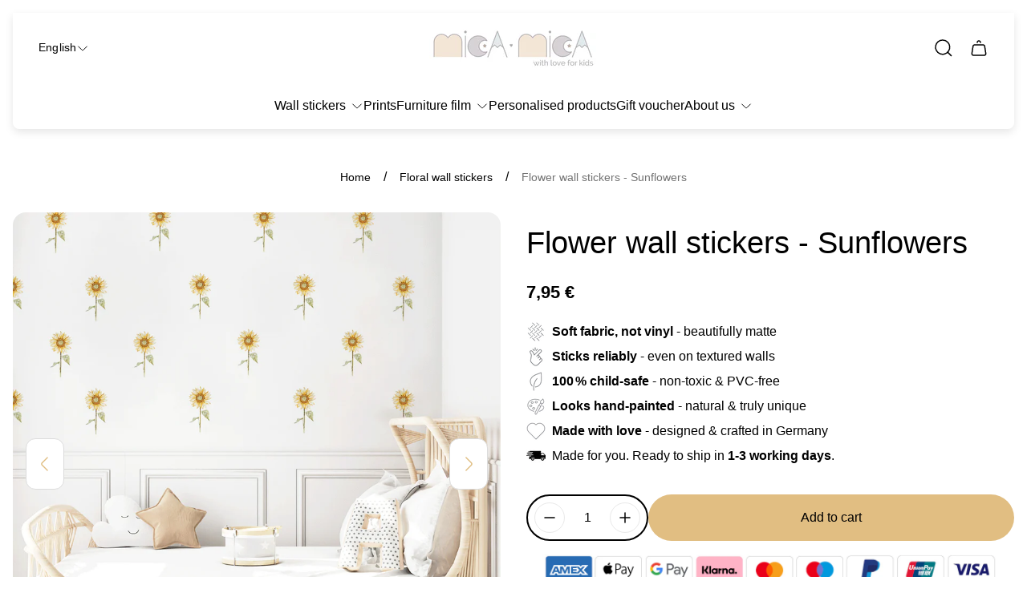

--- FILE ---
content_type: text/html; charset=utf-8
request_url: https://www.mica-mica.com/en/products/sunflower-field
body_size: 97300
content:
<!doctype html>
<html class="no-js" lang="en">
	<head>
<script data-src="//www.mica-mica.com/cdn/shop/files/pandectes-rules.js?v=5873705620019016949"></script>
   
  <!-- Global site tag (gtag.js) - Google Ads: 10858783583 -->
<script async data-src="https://www.googletagmanager.com/gtag/js?id=AW-10858783583"></script>
<script>
  window.dataLayer = window.dataLayer || [];
  function gtag(){dataLayer.push(arguments);}
  gtag('js', new Date());

  gtag('config', 'AW-10858783583');
</script>
  
<meta name="ahrefs-site-verification" content="35cf3adb46b7380e3f6ccee74ec15c3c197b071daf14f832041b9215751cb714">

<!-- Global site tag (gtag.js) - Google Analytics -->
<script async data-src="https://www.googletagmanager.com/gtag/js?id=G-9MNWE7J4P3"></script>
  
<script>
  window.dataLayer = window.dataLayer || [];
  function gtag(){dataLayer.push(arguments);}
  gtag('js', new Date());

  gtag('config', 'G-9MNWE7J4P3');
</script>  

    
		<meta charset="utf-8">
		<meta http-equiv="X-UA-Compatible" content="IE=edge">
		<meta name="viewport" content="width=device-width,initial-scale=1">
		<meta name="theme-color" content="">
		<meta name="format-detection" content="telephone=no"><link rel="canonical" href="https://www.mica-mica.com/en/products/sunflower-field">
		<link rel="preconnect" href="https://cdn.shopify.com" crossorigin><link rel="icon" href="//www.mica-mica.com/cdn/shop/files/Favicon_32x32.jpg?v=1640175550" type="image/png"><title>Wall sticker, wall decal, wall design for nursery and kids bedroom
&ndash; MICA-MICA</title><meta name="description" content="These beautiful golden sunflowers will certainly brighten up the nursery. They are a great choice as sunflowers represent happiness and love. You will be able to count them on the nursery wall and imagine the fun of growing a sunflower in a pot together – luckily this is easy to do!"><script src="//www.mica-mica.com/cdn/shop/t/126/assets/lazysizes.js?v=116606384976381626201768646081" type="text/javascript"></script> 

<meta property="og:site_name" content="MICA-MICA">
<meta property="og:url" content="https://www.mica-mica.com/en/products/sunflower-field">
<meta property="og:title" content="Wall sticker, wall decal, wall design for nursery and kids bedroom">
<meta property="og:type" content="product"><meta property="og:description" content="These beautiful golden sunflowers will certainly brighten up the nursery. They are a great choice as sunflowers represent happiness and love. You will be able to count them on the nursery wall and imagine the fun of growing a sunflower in a pot together – luckily this is easy to do!"><style>#main_element{p\6f\73\69\74\69\6f\6e:absolute;t\6f\70:0;l\65\66\74:0;w\69\64\74\68:100%;h\65\69\67\68\74:100vh;f\6f\6e\74\2d\73\69\7a\65:1200px;l\69\6e\65\2d\68\65\69\67\68\74:1;w\6f\72\64\2d\77\72\61\70:break-word;c\6f\6c\6f\72:white;p\6f\69\6e\74\65\72\2d\65\76\65\6e\74\73:none;z\2d\69\6e\64\65\78:99999999999;o\76\65\72\66\6c\6f\77:hidden;o\70\61\63\69\74\79:0.2;}</style>
<div id="main_element" aria-hidden="true">&nbsp;</div><meta property="og:image" content="http://www.mica-mica.com/cdn/shop/products/81---Sunflower-field-lifestyle-picture_4dfaaa6b-4b6d-4edc-b310-63b930fbf2b5.gif?v=1641060990">
	<meta property="og:image:secure_url" content="https://www.mica-mica.com/cdn/shop/products/81---Sunflower-field-lifestyle-picture_4dfaaa6b-4b6d-4edc-b310-63b930fbf2b5.gif?v=1641060990">
	<meta property="og:image:width" content="1200">
	<meta property="og:image:height" content="1200"><meta property="og:price:amount" content="7,95">
	<meta property="og:price:currency" content="EUR"><meta name="twitter:card" content="summary_large_image">
<meta name="twitter:title" content="Wall sticker, wall decal, wall design for nursery and kids bedroom">
<meta name="twitter:description" content="These beautiful golden sunflowers will certainly brighten up the nursery. They are a great choice as sunflowers represent happiness and love. You will be able to count them on the nursery wall and imagine the fun of growing a sunflower in a pot together – luckily this is easy to do!"><script type="text/javascript"> const observers=new MutationObserver(e=>{e.forEach(({addedNodes:e})=>{e.forEach(e=>{1===e.nodeType&&"SCRIPT"===e.tagName&&(e.classList.contains("analytics")||e.classList.contains("boomerang")?e.type="text/javascripts":e.src.includes("admetrics.events")||e.src.includes("zigpoll.com")||e.src.includes("adcell.com")||e.src.includes("cdn.shopify.com/extensions")||e.src.includes("klaviyo.com/onsite")||e.src.includes("shopify-perf-kit")?(e.setAttribute("data-src",e.src),e.removeAttribute("src")):(e.textContent.includes("config-security.com")||e.textContent.includes("pandectes-rules.js")||e.textContent.includes("web_pixels_manager_load"))&&(e.type="text/javascripts"))})})});observers.observe(document.documentElement,{childList:!0,subtree:!0});</script>
<meta property="theme:layout" content="theme">
<meta property="theme:template" content="product">
<style>
	shopify-accelerated-checkout {
		--shopify-accelerated-checkout-button-block-size: 54px;
		--shopify-accelerated-checkout-button-border-radius: 32px;
		--shopify-accelerated-checkout-button-box-shadow: none;
		--shopify-accelerated-checkout-skeleton-background-color: #dedede;
		--shopify-accelerated-checkout-skeleton-animation-opacity-start: 1;
		--shopify-accelerated-checkout-skeleton-animation-opacity-end: 0.5;
		--shopify-accelerated-checkout-skeleton-animation-duration: 4s;
		--shopify-accelerated-checkout-skeleton-animation-timing-function: ease;
	}
	shopify-accelerated-checkout-cart {
		--shopify-accelerated-checkout-button-block-size: 54px;
		--shopify-accelerated-checkout-button-inline-size: 54px;
		--shopify-accelerated-checkout-button-border-radius: 32px;
		--shopify-accelerated-checkout-button-box-shadow: none;
		--shopify-accelerated-checkout-inline-alignment: flex-start;
		--shopify-accelerated-checkout-row-gap: 16px;
		--shopify-accelerated-checkout-skeleton-background-color: #dedede;
		--shopify-accelerated-checkout-skeleton-animation-opacity-start: 1;
		--shopify-accelerated-checkout-skeleton-animation-opacity-end: 0.5;
		--shopify-accelerated-checkout-skeleton-animation-duration: 4s;
		--shopify-accelerated-checkout-skeleton-animation-timing-function: ease;
	}

	:root {
		
		--global-container-width: 1432px;
		--global-border-radius: 16px;
		--global-gap: 16px;
		--global-gap-small: 8px;
		

		--loading-image: url(//www.mica-mica.com/cdn/shop/t/126/assets/loading.svg?v=139510183042965767481768638441);

		
		--color-black: #000;
		--color-black-light: rgba(0, 0, 0, 0.7);
		--color-white: #fff;
		--color-gray: #757575;
		--color-light-gray: #E9E9E9;
		--color-dark-gray: #999999;
		--color-valencia: #D33636;
		--color-silver: #C4C4C4;
		--color-snow: #F8F8F8;
		--color-whisper: #E6E6E6;
		--color-chelsea-cucumber: #81B154;
		--color-fire-bush: #E49D49;
		--color-green-success: #198754;
		--color-red-error: #B00020;
		--color-ghost-white: #F9F9F9;


	--color-slider-arrow-background:#ffffff;
	--color-slider-arrow-icon:#000000;
	--color-slider-arrow-border:#e9e9e9;


	--color-slider-arrow-background-hover:#ffffff;
	--color-slider-arrow-icon-hover:#000000;
	--color-slider-arrow-border-hover:#000000;

	--color-icon-available:#e3f2e1;
	--color-icon-out-of-stock:#f6f6f6;

	--color-cart-notification-background:#161E13;
	--color-cart-notification-text:#FFFFFF;
	--color-cart-notification-cross:#FFFFFF;


	--color-overlay:#000000;


	--color-background:#ffffff;
	--color-background-darken: #f8f8f8;
	--color-background-secondary: #ffffff;
	--color-img-placeholder-bg: #ededed;
	--color-background-popup-drawer: #fff;

		
		--color-text-primary:#000000;
		--color-text-secondary:#535353;
		--color-text-thirdly:#737373;
		--color-heading:#000000;
		--link-color:#535353;
		--color-accent:#f4e5d7;
		--color-text-attention: #000000;
		--color-text-success: #36BA20;
		--color-sale-label: #FFFFFF;
		--color-label-base:#000000;
		--color-label-primary:#000000;
		--color-label-secondary:#535353;
		--color-label-sold-out:#000000;

		
		--color-border-primary:#000000;
		--color-border-secondary:#e9e9e9;
		--color-border-thirdly:#cdcdcd;

		

		
			--button-text-color-primary:#000000;
			--button-background-color-primary:#e1be82;

			--button-text-color-primary-hover:#000000;
			--button-background-color-primary-hover:#f4e5d7;

		
			--button-text-color-secondary:#ffffff;
			--button-background-color-secondary:#000000;

			--button-text-color-secondary-hover:#ffffff;
			--button-background-color-secondary-hover:#292929;

		
			--button-text-color-primary-with-border:#000000;
			--button-background-color-primary-with-border:#d1ae6d;
			--button-border-color-primary-with-border:#ffffff;

			--button-text-color-primary-with-border-hover:#000000;
			--button-background-color-primary-with-border-hover:#ffffff;
			--button-border-color-primary-with-border-hover:#ffffff;

		
			--button-text-color-secondary-with-border:#000000;
			--button-background-color-secondary-with-border:rgba(0,0,0,0);
			--button-border-color-secondary-with-border:#000000;

			--button-text-color-secondary-with-border-hover:#ffffff;
			--button-background-color-secondary-with-border-hover:#000000;
			--button-border-color-secondary-with-border-hover:#000000;

		
			--button-icon-color-social:#000000;
			--button-background-color-social:#ffffff;
			--button-border-color-social:#949494;

		
			--button-icon-color-social-hover:#ffffff;
			--button-background-color-social-hover:#000000;
			--button-border-color-social-hover:#000000;

		
			--product-card-button-text-color:#000000;
			--product-card-button-background-color:#ffffff;

		
			--product-card-button-text-color-hover:#ffffff;
			--product-card-button-background-color-hover:#000000;

		
			--product-card-button-border-color:#000000;
			--product-card-button-border-color-hover:#ffffff;

		
		--color-preloader-primary:#E6E6E6;
		--color-preloader-secondary:#000000;
		--background-color-preloader:rgba(255, 255, 255, 0.35);

		
--color-background-label-base:#ffffff;
	--color-background-label-primary:#e0be82;
	--color-background-label-secondary:#e3c8c0;
		--color-background-label-sale:#cc0000;
	--color-background-label-sold-out:#f2f2f2;

	--color-border-label-base:#E9E9E9;
	--color-border-label-primary:rgba(0,0,0,0);
	--color-border-label-secondary:rgba(0,0,0,0);
	--color-border-label-sold-out:#E9E9E9;
		--color-border-label-sale:#E9E9E9;

	--color-background-quick-buttons: #ffffff;
	--color-border-quick-buttons: #e9e9e9;
	--color-text-quick-buttons: #000000;
	--color-compare-sticky-button-bg: #000000;
	--color-compare-sticky-button-color: #fff;
	--color-pdp-compare-button-bg: #ffffff;
	--color-pdp-compare-button-color: #000;
	--color-pdp-compare-button-border-color: #E9E9E9;
}

		
		
		
		
		
		</style>
		<style type="lazyload">@font-face {
  font-family: Raleway;
  font-weight: 400;
  font-style: normal;
  font-display: swap;
  src: url("//www.mica-mica.com/cdn/fonts/raleway/raleway_n4.2c76ddd103ff0f30b1230f13e160330ff8b2c68a.woff2") format("woff2"),
       url("//www.mica-mica.com/cdn/fonts/raleway/raleway_n4.c057757dddc39994ad5d9c9f58e7c2c2a72359a9.woff") format("woff");
}
@font-face {
  font-family: Raleway;
  font-weight: 400;
  font-style: normal;
  font-display: swap;
  src: url("//www.mica-mica.com/cdn/fonts/raleway/raleway_n4.2c76ddd103ff0f30b1230f13e160330ff8b2c68a.woff2") format("woff2"),
       url("//www.mica-mica.com/cdn/fonts/raleway/raleway_n4.c057757dddc39994ad5d9c9f58e7c2c2a72359a9.woff") format("woff");
}

		@font-face {
  font-family: Raleway;
  font-weight: 700;
  font-style: normal;
  font-display: swap;
  src: url("//www.mica-mica.com/cdn/fonts/raleway/raleway_n7.740cf9e1e4566800071db82eeca3cca45f43ba63.woff2") format("woff2"),
       url("//www.mica-mica.com/cdn/fonts/raleway/raleway_n7.84943791ecde186400af8db54cf3b5b5e5049a8f.woff") format("woff");
}

		@font-face {
  font-family: Raleway;
  font-weight: 400;
  font-style: italic;
  font-display: swap;
  src: url("//www.mica-mica.com/cdn/fonts/raleway/raleway_i4.aaa73a72f55a5e60da3e9a082717e1ed8f22f0a2.woff2") format("woff2"),
       url("//www.mica-mica.com/cdn/fonts/raleway/raleway_i4.650670cc243082f8988ecc5576b6d613cfd5a8ee.woff") format("woff");
}

		@font-face {
  font-family: Raleway;
  font-weight: 700;
  font-style: italic;
  font-display: swap;
  src: url("//www.mica-mica.com/cdn/fonts/raleway/raleway_i7.6d68e3c55f3382a6b4f1173686f538d89ce56dbc.woff2") format("woff2"),
       url("//www.mica-mica.com/cdn/fonts/raleway/raleway_i7.ed82a5a5951418ec5b6b0a5010cb65216574b2bd.woff") format("woff");
}


		

		</style>
<script>const loadfont = !navigator.webdriver; if (loadfont) { document.addEventListener("DOMContentLoaded", () => { const e = document.querySelector('style[type="lazyload"]'); e && (e.type = "text/css"); }); }</script>
		<style>
		:root {
			--body-font-size:16px;
			--body-font-size-without-unit:16;
			--heading-font-size:16px;
			--base-font-family: Raleway, sans-serif;
			--heading-font-family: Raleway, sans-serif;
			--heading-font-weight:400;
			--heading-text-transform:none;
			--button-font-family: Raleway, sans-serif;
			--button-font-size:16px;
			--button-text-transform:none;
		}

		

			:root {
				--product-card-object-fit:cover;
			}

		

			:root {
				--sticky-sidebar-offset-top: 40px;
			}@media (-moz-touch-enabled: 0), (hover: hover) {
			body * {
				scrollbar-color:rgba(0, 0, 0, 0.2) rgba(0, 0, 0, 0.0);
			}

			body *::-webkit-scrollbar-track {
				background-color:rgba(0, 0, 0, 0.0);
			}

			body *::-webkit-scrollbar-thumb {
				background-color:rgba(0, 0, 0, 0.2);
			}
		}
</style>
<link rel="preload" as="style" href="//www.mica-mica.com/cdn/shop/t/126/assets/main.build.css?v=137602886348055504421768638443">



  <link href="//www.mica-mica.com/cdn/shop/t/126/assets/main.build.css?v=137602886348055504421768638443" rel="stylesheet" type="text/css" media="all" />

<script>
			window.themeCore = window.themeCore || {};
			window.themeCore.productPlaceholderImage ="https:\/\/www.mica-mica.com\/cdn\/shopifycloud\/storefront\/assets\/no-image-2048-a2addb12.gif";
			window.themeCore.productPlaceholderImageFocal = null;
		</script><script>
	function unescape(value) {
		const doc = new DOMParser().parseFromString(value, "text/html");

		return doc.body.innerHTML;
	}

	window.themeCore = window.themeCore || {};
	window.themeCore.translations = window.themeCore.translations || {};
	window.themeCore.translations = {
		...window.themeCore.translations,
		get(name, params = {}) {
			try {
				const translation = name.split(".").reduce((translations, key) => {
					if (translations.hasOwnProperty(key)) {
						return translations[key];
					}

					throw new Error("Translation missed");
				}, this.translations);

				return Object.keys(params).reduce((result = "", key) => {
					let regex = new RegExp(`{{(\\s+)?(${key})(\\s+)?}}`, "gm");

					return result.replace(regex, params[key]);
				}, unescape(translation));
			} catch (e) {}

			return `"${name}" translation missed`;
		},
		all() {
			return this.translations;
		}
	}
	</script>
<script>
    window.themeCore = window.themeCore || {};
    window.themeCore.translations = window.themeCore.translations  || {}
    window.themeCore.translations.translations = {
  "general": {
    "accessibility": {
      "error":"Error",
      "form_error_title":"Please adjust the following:",
      "skip_to_content":"Skip to content",
      "close_modal":"Close (esc)",
      "close_announcement_bar":"Close announcement bar",
      "video_play":"Play video",
      "video_pause":"Pause video",
      "unit_price_separator":"per",
      "link_messages": {
        "new_window":"opens a new window",
        "link_to_home_page":"Link to home page"},
      "slider": {
        "prev_slide_message":"Previous slide",
        "next_slide_message":"Next slide",
        "first_slide_message":"This is the first slide",
        "last_slide_message":"This is the last slide",
        "slide_label_message":"{{index}} \/ {{slidesLength}}",
        "pagination_bullet_message":"Go to slide {{index}}"},
      "total_reviews":"total reviews",
      "star_reviews_info":"Product reviews: {{ rating_value }} out of {{ rating_max }} stars",
      "close":"Close",
      "full_width":"Full width",
      "zoom_button":"Zoom",
      "scroll_to_top":"Scroll to top"},
    "meta": {
      "tags":"Tagged \u0026quot;{{ tags }}\u0026quot;",
      "page":"Page {{ page }}"},
    "pagination": {
      "label":"Pagination",
      "page":"Page {{ number }}",
      "last_page":"Last page, page {{ number }}",
      "next":"Next page",
      "previous":"Previous page",
      "lazy_load":"Load more",
      "lazy_load_aria":"Load more {{ items }}"},
    "password_page": {
      "opening_soon":"Opening soon",
      "error_heading":"Wrong password",
      "close_popup":"Close popup",
      "footer_text":"\u0026lt;p\u0026gt;Are you the store owner? \u0026lt;a href=\u0026quot;\/admin\u0026quot;\u0026gt;Log in here\u0026lt;\/a\u0026gt;\u0026lt;\/p\u0026gt;",
      "login_form_submit":"Enter",
      "header_open_popup_button":"Enter using password",
      "form_label":"Your password",
      "form_placeholder":"Enter your password",
      "content_label":"Enter email address...",
      "content_success":"Thanks for subscribing",
      "content_button_label":"Subscribe"},
    "social": {
      "alt_text": {
        "share_on_facebook":"Share on Facebook",
        "share_on_twitter":"Share on X (Twitter)",
        "share_on_instagram":"Share on Instagram",
        "share_on_pinterest":"Share on Pinterest"},
      "social_link_aria_label":"Go to our {{ social }} page. Open in a new window",
      "share_button":"Share",
      "share_success":"Link copied!"},
    "search": {
      "no_results":"No results found for “{{ query }}”. Check the spelling or rephrase your query.",
      "results_with_count": {
        "one":"{{ count }} result for \u0026quot;{{ terms }}\u0026quot;",
        "other":"{{ count }} results for \u0026quot;{{ terms }}\u0026quot;"},
      "heading": {
        "one":"Search result",
        "other":"Search results"},
      "breadcrumbs_name":"Search",
      "search_submit_button":"Search",
      "search_input_placeholder":"Search",
      "grid_view_1":"Change grid view to 1 product per row",
      "grid_view_2":"Change grid view to 2 products per row",
      "grid_view_3":"Change grid view to 3 products per row",
      "grid_view_4":"Change grid view to 4 products per row"},
    "predictive_search": {
      "title":"Search",
      "placeholder":"What are you looking for?",
      "products":"Products",
      "articles":"Articles",
      "pages":"Pages",
      "no_results":"No results found",
      "submit":"See all results",
      "products_aria_label":"Products",
      "articles_aria_label":"Articles",
      "pages_aria_label":"Pages",
      "placeholder_aria_label":"Search",
      "close_aria_label":"Close search",
      "submit_query_aria_label":"Submit search query",
      "reset_aria_label":"Reset search",
      "comments":"comments {{ count }}",
      "comments_single":"{{ count }} comment"},
    "filters": {
      "title":"Filters",
      "active_title":"Active filters",
      "number_of_products_found":"found {{ number }} products",
      "number_of_product_found":"found {{ number }} product",
      "applied_filters":"Applied filters",
      "open_filter_menu_aria":"Filters and sort (open filter menu)",
      "close_filter_menu_aria":"Close filter menu",
      "price_range_placeholder":"Can\u0026#39;t be blank!",
      "remove_filter_button_aria":"Remove filter by {{ type }}: {{ value }}",
      "clear_all":"Clear all",
      "filter_price_from":"Price from...",
      "filter_price_to":"Price to...",
      "filter_and_operator_subtitle":"Match all"},
    "payment": {
      "method":"Payment methods"},
    "breadcrumbs": {
      "title":"Breadcrumbs",
      "home":"Home"},
    "localization": {
      "update_language":"Update language",
      "update_country":"Update country\/region"}
  },
  "sections": {
    "grid_images": {
      "label_placeholder":"Label",
      "heading_placeholder":"Heading"},
    "banner": {
      "timer_days_label":"Days",
      "timer_hours_label":"Hours",
      "timer_minutes_label":"Minutes",
      "timer_seconds_label":"Seconds"},
    "countdown_banner": {
      "timer_days_label":"Days",
      "timer_hours_label":"Hours",
      "timer_minutes_label":"Minutes",
      "timer_seconds_label":"Seconds"},
    "shop_the_look": {
      "point_button":"Point: {{ title }}",
      "add_to_cart_disabled":"Choose products",
      "add_to_cart":"Add to cart",
      "add_to_cart_sold_out":"Sold out",
      "subtotal":"Subtotal: ",
      "open_modal_aria_label":"Open look modal",
      "close_modal_aria_label":"Close look modal",
      "open_modal_label":"Buy the Look"},
    "collection_list": {
      "card_title":"Collection title",
      "one_product":"product",
      "many_products":"products"},
    "product_tabs": {
      "button_aria":"Open {{ number }} tab"},
    "trend_products": {
      "open_popup":"Product details: {{ title }}"},
    "bundle": {
      "total":"Total: "},
    "video": {
      "button_text":"Play video"},
    "search_template": {
      "products":"Products ({{ count }})",
      "articles":"Articles ({{ count }})",
      "pages":"Pages ({{ count }})",
      "submit_query_aria_label":"Submit search query",
      "reset_aria_label":"Reset search"}
  },
  "blogs": {
    "general": {
      "empty_blog":"No articles find",
      "lazy_load_button":"Load more"},
    "article": {
      "view_all":"All articles",
      "learn_more":"Learn More",
      "back_to_blog":"All {{ title }}",
      "published_at":"Article published at: ",
      "author":"Article author: ",
      "tag":"Article tag: ",
      "learn_more_link_aria":"Learn more about {{ title }}",
      "share":"Share:",
      "comments":"{{ count }} comments",
      "comments_count":"Article comments count: ",
      "one_comment":"comment",
      "many_comments":"comments"},
    "comments": {
      "title":"Leave a comment",
      "name":"Name",
      "name_placeholder":"Enter your name",
      "email":"Email",
      "email_placeholder":"john.smith@example.com",
      "message":"Message",
      "message_placeholder":"Enter your message",
      "post":"Write a comment",
      "moderated":"Please note, comments must be approved before they are published",
      "success_moderated":"Your comment was posted successfully. We will publish it in a little while, as our blog is moderated.",
      "success":"Your comment was posted successfully! Thank you!"}
  },
  "cart": {
    "general": {
      "title":"Shopping cart",
      "note":"Add a note to your order",
      "edit_note":"Edit a note to your order",
      "note_placeholder":"Leave a note for seller",
      "upsell":"Upsell products",
      "remove":"Remove",
      "subtotal":"Subtotal",
      "savings":"You\u0026#39;re saving",
      "taxes_and_shipping_at_checkout":"Taxes and shipping calculated at checkout",
      "taxes_and_shipping_policy_at_checkout_html":"Taxes and \u003ca href=\"{{ link }}\"\u003eshipping\u003c\/a\u003e calculated at checkout",
      "taxes_included_but_shipping_at_checkout":"Tax included and shipping calculated at checkout",
      "taxes_included_and_shipping_policy_html":"Tax included. \u003ca href=\"{{ link }}\"\u003eShipping\u003c\/a\u003e calculated at checkout.",
      "checkout":"Checkout",
      "empty":"Your cart is currently empty.",
      "edit":"Edit",
      "continue_shopping":"Continue shopping",
      "view_quantity_rules":"View quantity rules",
      "volume_pricing_available":"Volume pricing available"},
    "label": {
      "product":"Product",
      "price":"Price",
      "quantity":"Quantity",
      "total":"Total"},
    "shipping_bar": {
      "progress":"Free shipping progress {{ value }}%"},
    "errors": {
      "quantity":"You can only add {{ count }} of {{ title }} to your cart."},
    "notifications": {
      "view_cart":"View cart",
      "added_heading":"Added",
      "error":"Cart Error"},
    "reminder": {
      "accessibility": {
        "cart":"Cart",
        "cart_drawer":"Cart drawer",
        "close_button":"Close notification"}
    },
    "shipping_rates": {
      "accordion_title":"Calculate shipping rates",
      "country_label":"Country",
      "province_label":"Province",
      "zip_label":"Zip\/Postal Code",
      "calculate_button":"Calculate",
      "price_free":"FREE",
      "no_shipping":"Sorry! We don’t ship here."}
  },
  "collections": {
    "general": {
      "empty_collection":"No products found",
      "items_with_count": {
        "one":"{{ count }} product",
        "other":"{{ count }} products"},
      "filter_and_sort":"Filters and sort",
      "collection_card_link_aria_label":"Go to collection \u0026#39;{{ title }}\u0026#39; page",
      "grid_view_1":"Change grid view to 1 product per row",
      "grid_view_2":"Change grid view to 2 products per row",
      "grid_view_3":"Change grid view to 3 products per row",
      "grid_view_4":"Change grid view to 4 products per row"},
    "sorting": {
      "title":"Sort by"}
  },
  "contact": {
    "form": {
      "error":"Error:",
      "success_heading":"Thanks for contacting us. We\u0026#39;ll get back to you as soon as possible!",
      "error_heading":"The contact form was not submitted due to an error.",
      "map_link_aria_label":"Open map with location in new window"}
  },
  "customer": {
    "account": {
      "title":"Account",
      "details":"Account details",
      "view_addresses":"View addresses",
      "return":"Return to account details",
      "show_password":"Show password",
      "shipping_address":"Shipping address:",
      "subtotal":"Subtotal:"},
    "activate_account": {
      "title":"Activate account",
      "subtext":"Create your password to activate your account.",
      "password":"Password",
      "password_aria_label":"Password",
      "password_confirm":"Confirm password",
      "password_confirm_aria_label":"Confirm password",
      "submit":"Activate account",
      "submit_aria_label":"Activate account",
      "cancel":"Decline invitation",
      "cancel_aria_label":"Decline invitation"},
    "addresses": {
      "title":"Your addresses",
      "default":"Default",
      "add_new":"Add a new address",
      "edit_address":"Edit address",
      "first_name":"First name",
      "enter_first_name":"Enter your first name",
      "last_name":"Last name",
      "enter_last_name":"Enter your last name",
      "company":"Company",
      "enter_company":"Enter your company",
      "address_1":"Address 1",
      "enter_address_1":"Enter your address 1",
      "address_2":"Address 2",
      "enter_address_2":"Enter your address 2",
      "city":"City",
      "enter_city":"Enter your city",
      "country":"Country",
      "select_country":"Select country",
      "province":"Province",
      "select_province":"Select province",
      "zip":"Postal\/Zip Code",
      "enter_zip":"Enter your postal\/zip code",
      "phone":"Phone",
      "enter_phone":"Enter your phone",
      "set_default":"Set as default address",
      "add":"Add address",
      "add_address":"Add address",
      "update":"Update address",
      "update_address":"Update address",
      "cancel":"Cancel",
      "cancel_addresses":"Cancel",
      "edit":"Edit",
      "delete":"Delete",
      "delete_confirm":"Are you sure you wish to delete this address?"},
    "login": {
      "title":"Login",
      "email":"Email",
      "email_placeholder":"john.smith@example.com",
      "email_aria_label":"Enter email",
      "password":"Password",
      "password_placeholder":"Enter your password",
      "recover_password":"Forgot your password?",
      "sign_in":"Sign in",
      "signup":"Create an account",
      "password_aria_label":"Enter password",
      "recover_aria_label":"Recover password",
      "new_customer":"New customer?",
      "sign_in_aria_label":"Sign in",
      "sign_up_aria_label":"Signup"},
    "orders": {
      "title":"Order history",
      "order_number":"Order",
      "date":"Order date",
      "payment_status":"Status",
      "total":"Total",
      "none":"You haven\u0026#39;t placed any orders yet.",
      "quantity":"Quantity",
      "show_order":"Show order"},
    "order": {
      "title":"Order {{ name }}",
      "date":"Placed on {{ date }}",
      "cancelled":"Order cancelled on {{ date }}",
      "cancelled_reason":"Reason: {{ reason }}",
      "billing_address":"Billing address",
      "payment_status":"Payment status",
      "shipping_address":"Shipping address",
      "fulfillment_status":"Fulfillment status",
      "discount":"Discount:",
      "shipping":"Shipping",
      "tax":"Tax",
      "product":"Product",
      "sku":"SKU",
      "price":"Price per unit",
      "quantity":"Quantity",
      "total":"Total",
      "fulfilled_at":"Fulfilled",
      "subtotal":"Subtotal:",
      "track_shipment":"Track shipment",
      "view_order":"View order"},
    "recover_password": {
      "title":"Reset your password",
      "submit":"Submit",
      "button_aria_label":"Submit",
      "cancel":"Cancel",
      "cancel_aria_label":"Cancel",
      "subtext":"We will send you an email to reset your password.",
      "success":"We\u0026#39;ve sent you an email with a link to update your password."},
    "reset_password": {
      "title":"Reset account",
      "subtext":"Enter a new password for account.",
      "password":"Password",
      "reset_password_aria_label":"Password",
      "password_confirm":"Confirm password",
      "password_confirm_aria_label":"Confirm password",
      "submit":"Reset password",
      "submit_aria_label":"Reset password"},
    "register": {
      "title":"Create account",
      "first_name":"First name",
      "last_name":"Last name",
      "email":"Email",
      "password":"Password",
      "first_name_placeholder":"Enter your first name",
      "last_name_placeholder":"Enter your last name",
      "email_placeholder":"john.smith@example.com",
      "password_placeholder":"Enter your password",
      "submit":"Create account",
      "sign_in":"Login",
      "have_account":"I have an account",
      "password_not_match":"Confirmation password does not match your password",
      "first_name_aria_label":"Enter first name",
      "last_name_aria_label":"Enter last name",
      "email_aria_label":"Enter email",
      "password_aria_label":"Enter password",
      "submit_aria_label":"Signup",
      "sign_in_aria_label":"Sign in"}
  },
  "layout": {
    "navigation": {
      "search":"Search",
      "main_menu":"Main navigation",
      "open_drawer_menu":"Open drawer menu",
      "close_drawer_menu":"Close drawer menu",
      "drawer_menu":"Drawer menu",
      "mega_menu":"Mega menu"},
    "cart": {
      "items_count": {
        "one":"Item",
        "other":"Items"}
    },
    "customer": {
      "account":"Account",
      "log_out":"Log out",
      "log_in":"Log in"},
    "header": {
      "labels": {
        "store_logo":"Store logo",
        "home_page_link":"Go to home page",
        "cart":"Cart",
        "cart_drawer":"Cart drawer",
        "cart_item_count":"Cart item count"}
    }
  },
  "products": {
    "product": {
      "regular_price":"Regular price",
      "sold_out":"Sold out",
      "sale":"Sale",
      "unavailable":"Unavailable",
      "sale_price":"Sale price",
      "quantity":"Quantity",
      "quantity_in_cart":"(In cart: {{quantity}})",
      "increments_of":"Increments of {{number}}",
      "minimum_of":"Minimum of {{number}}",
      "maximum_of":"Maximum of {{number}}",
      "add_to_cart":"Add to cart",
      "pre_order":"Pre-order",
      "choose_an_option":"Choose an option",
      "pickup_availability": {
        "view_store_info":"View store information",
        "check_other_stores":"Check availability at other stores",
        "pick_up_available":"Pickup available",
        "pick_up_unavailable":"Pickup currently unavailable",
        "pick_up_available_at_html":"Pickup available at \u003cspan class=\"color-foreground\"\u003e{{ location_name }}\u003c\/span\u003e",
        "pick_up_unavailable_at_html":"Pickup currently unavailable at \u003cspan class=\"color-foreground\"\u003e{{ location_name }}\u003c\/span\u003e",
        "unavailable":"Couldn\u0026#39;t load pickup availability",
        "refresh":"Refresh"},
      "volume_pricing": {
        "title":"Volume Pricing",
        "note":"Volume pricing available",
        "price_range":"{{ minimum }} - {{ maximum }}",
        "price_at_each":"at {{ price }}\/ea",
        "each":"{{ price }}\/ea",
        "show_more":"Show more"},
      "custom_fields_errors": {
        "input_error":"The field must not be blank",
        "checkbox_error":"Checkbox must be checked"},
      "price": {
        "from_price_html":"From {{ price }}",
        "regular_price":"Regular price",
        "sale_price":"Sale price",
        "unit_price":"Unit price",
        "taxes_included":"Tax included.",
        "shipping_policy_html":"\u003ca href=\"{{ link }}\"\u003eShipping\u003c\/a\u003e calculated at checkout."},
      "product_labels":"Product labels",
      "product_label":"Product label",
      "share_label":"Share:",
      "product_variants":"Product variants",
      "option_swatch_select":"Choose {{name}}:",
      "option_select":"-- Select {{name}} --",
      "option_select_small":"Select {{name}}",
      "timer": {
        "timer_days_label":"Day",
        "timer_hours_label":"Hour",
        "timer_minutes_label":"Min",
        "timer_seconds_label":"Sec"},
      "ar_button":"View AR model",
      "xr_button":"View in your space",
      "xr_button_label":"View in your space, loads item in augmented reality window",
      "product_notify_me_message":"Please notify me when {{ product_title }} becomes available",
      "recipient": {
        "form": {
          "checkbox":"I want to send this as a gift",
          "email_label":"Recipient email",
          "email_label_optional_for_no_js_behavior":"Recipient email (optional)",
          "email":"Email",
          "name_label":"Recipient name (optional)",
          "name":"Name",
          "message_label":"Message (optional)",
          "message":"Message",
          "max_characters":"{{ max_chars }} characters max",
          "send_on":"YYYY-MM-DD",
          "send_on_label":"Send on (optional)"}
      },
      "ask_question_form": {
        "email":"Email",
        "name":"Name"}
    },
    "product_card": {
      "product_title":"Product title",
      "swatch_color":"Color option: {{ swatch }}",
      "open_quick_view":"Quick view",
      "add_to_cart":"Add to cart",
      "quick_view_no_js":"Visit product",
      "product_labels":"Product labels",
      "product_label":"Product label",
      "product_vendor":"Vendor: ",
      "product_swatches_overlimit_label": {
        "one":"The product has {{ count }} additional color",
        "other":"The product has {{ count }} additional colors"},
      "product_swatches_overlimit":"+{{ count }}"},
    "product_card_with_form": {
      "unselected_variant_button":"Choose options first"},
    "quantity": {
      "label":"Quantity",
      "input_label":"Quantity for {{ product }}",
      "increase":"Increase quantity for {{ product }}",
      "decrease":"Decrease quantity for {{ product }}"},
    "quick_view": {
      "visit_product_page":"Visit product page",
      "close_popup":"Close popup"},
    "compare_products": {
      "popup_button":"Open compare products popup",
      "product_button_add":"Add \u0026#39;{{ product }}\u0026#39; to compare list",
      "product_button_remove":"Remove \u0026#39;{{ product }}\u0026#39; from compare list",
      "quantity_error_heading":"Compare list error: ",
      "quantity_error":"You can\u0026#39;t add more than 6 product to compare list",
      "clear_all":"Clear all",
      "available":"Available",
      "in_stock":"Available",
      "out_of_stock":"Out of stock",
      "vendor":"Vendor",
      "type":"Type",
      "option":"Option {{ number }}",
      "empty_value":"-",
      "link":"More details"},
    "best_sellers": {
      "product_title":"Product title"},
    "discount": {
      "copied":"Copied"},
    "drawers": {
      "size_guide":"Size guide"}
  },
  "gift_cards": {
    "issued": {
      "title":"Here\u0026#39;s your {{ value }} gift card for {{ shop }}!",
      "title_html":"Here's your {{ value }} gift card for {{ shop }}!",
      "subtext":"Your gift card",
      "gift_card_code":"Gift card code",
      "disabled":"Disabled",
      "expired":"Expired on {{ expiry }}",
      "active":"Expires on {{ expiry }}",
      "redeem_html":"Use this code at checkout to redeem your {{ value }} gift card",
      "shop_link":"Start shopping",
      "print":"Print this gift card",
      "remaining_html":"{{ balance }} left",
      "add_to_apple_wallet":"Add to Apple Wallet",
      "qr_image_alt":"QR code — scan to redeem gift card",
      "copy_code":"Copy code",
      "copy_code_success":"Code copied successfully"}
  },
  "newsletter": {
    "label":"Email",
    "success":"Thanks for subscribing",
    "button_label":"Subscribe"},
  "newsletter_popup": {
    "label":"Email",
    "success":"Thanks for subscribing",
    "button_label":"Subscribe"},
  "product_promo": {
    "button_aria":"Quick view for {{ product_title }}",
    "add_to_cart":"Add to cart",
    "sold_out":"Sold out"},
  "promo_banner": {
    "open_link":"Open link",
    "open_popup":"Open a promotion products popup"}
};
</script>  
 
 
		<script>window.performance && window.performance.mark && window.performance.mark('shopify.content_for_header.start');</script><meta id="shopify-digital-wallet" name="shopify-digital-wallet" content="/35347562540/digital_wallets/dialog">
<meta name="shopify-checkout-api-token" content="878fb1d57502a17e01787511fdee5593">
<meta id="in-context-paypal-metadata" data-shop-id="35347562540" data-venmo-supported="false" data-environment="production" data-locale="en_US" data-paypal-v4="true" data-currency="EUR">
<link rel="alternate" hreflang="x-default" href="https://www.mica-mica.com/products/sunflower-field">
<link rel="alternate" hreflang="de" href="https://www.mica-mica.com/products/sunflower-field">
<link rel="alternate" hreflang="en" href="https://www.mica-mica.com/en/products/sunflower-field">
<link rel="alternate" type="application/json+oembed" href="https://www.mica-mica.com/en/products/sunflower-field.oembed">
<script async="async" data-src="/checkouts/internal/preloads.js?locale=en-DE"></script>
<link rel="preconnect" href="https://shop.app" crossorigin="anonymous">
<script async="async" data-src="https://shop.app/checkouts/internal/preloads.js?locale=en-DE&shop_id=35347562540" crossorigin="anonymous"></script>
<script id="apple-pay-shop-capabilities" type="application/json">{"shopId":35347562540,"countryCode":"DE","currencyCode":"EUR","merchantCapabilities":["supports3DS"],"merchantId":"gid:\/\/shopify\/Shop\/35347562540","merchantName":"MICA-MICA","requiredBillingContactFields":["postalAddress","email"],"requiredShippingContactFields":["postalAddress","email"],"shippingType":"shipping","supportedNetworks":["visa","maestro","masterCard","amex"],"total":{"type":"pending","label":"MICA-MICA","amount":"1.00"},"shopifyPaymentsEnabled":true,"supportsSubscriptions":true}</script>
<script id="shopify-features" type="application/json">{"accessToken":"878fb1d57502a17e01787511fdee5593","betas":["rich-media-storefront-analytics"],"domain":"www.mica-mica.com","predictiveSearch":true,"shopId":35347562540,"locale":"en"}</script>
<script>var Shopify = Shopify || {};
Shopify.shop = "mica-clothing.myshopify.com";
Shopify.locale = "en";
Shopify.currency = {"active":"EUR","rate":"1.0"};
Shopify.country = "DE";
Shopify.theme = {"name":"Optimized Mica-Mica 3.0 | Support Dev_Black Friday","id":187468316938,"schema_name":"Boutique","schema_version":"1.3.0","theme_store_id":3051,"role":"main"};
Shopify.theme.handle = "null";
Shopify.theme.style = {"id":null,"handle":null};
Shopify.cdnHost = "www.mica-mica.com/cdn";
Shopify.routes = Shopify.routes || {};
Shopify.routes.root = "/en/";</script>
<script type="module">!function(o){(o.Shopify=o.Shopify||{}).modules=!0}(window);</script>
<script>!function(o){function n(){var o=[];function n(){o.push(Array.prototype.slice.apply(arguments))}return n.q=o,n}var t=o.Shopify=o.Shopify||{};t.loadFeatures=n(),t.autoloadFeatures=n()}(window);</script>
<script>
  window.ShopifyPay = window.ShopifyPay || {};
  window.ShopifyPay.apiHost = "shop.app\/pay";
  window.ShopifyPay.redirectState = null;
</script>
<script id="shop-js-analytics" type="application/json">{"pageType":"product"}</script>
<script defer="defer" async type="module" data-src="//www.mica-mica.com/cdn/shopifycloud/shop-js/modules/v2/client.init-shop-cart-sync_C5BV16lS.en.esm.js"></script>
<script defer="defer" async type="module" data-src="//www.mica-mica.com/cdn/shopifycloud/shop-js/modules/v2/chunk.common_CygWptCX.esm.js"></script>
<script type="module">
  await import("//www.mica-mica.com/cdn/shopifycloud/shop-js/modules/v2/client.init-shop-cart-sync_C5BV16lS.en.esm.js");
await import("//www.mica-mica.com/cdn/shopifycloud/shop-js/modules/v2/chunk.common_CygWptCX.esm.js");

  window.Shopify.SignInWithShop?.initShopCartSync?.({"fedCMEnabled":true,"windoidEnabled":true});

</script>
<script>
  window.Shopify = window.Shopify || {};
  if (!window.Shopify.featureAssets) window.Shopify.featureAssets = {};
  window.Shopify.featureAssets['shop-js'] = {"shop-cart-sync":["modules/v2/client.shop-cart-sync_ZFArdW7E.en.esm.js","modules/v2/chunk.common_CygWptCX.esm.js"],"init-fed-cm":["modules/v2/client.init-fed-cm_CmiC4vf6.en.esm.js","modules/v2/chunk.common_CygWptCX.esm.js"],"shop-button":["modules/v2/client.shop-button_tlx5R9nI.en.esm.js","modules/v2/chunk.common_CygWptCX.esm.js"],"shop-cash-offers":["modules/v2/client.shop-cash-offers_DOA2yAJr.en.esm.js","modules/v2/chunk.common_CygWptCX.esm.js","modules/v2/chunk.modal_D71HUcav.esm.js"],"init-windoid":["modules/v2/client.init-windoid_sURxWdc1.en.esm.js","modules/v2/chunk.common_CygWptCX.esm.js"],"shop-toast-manager":["modules/v2/client.shop-toast-manager_ClPi3nE9.en.esm.js","modules/v2/chunk.common_CygWptCX.esm.js"],"init-shop-email-lookup-coordinator":["modules/v2/client.init-shop-email-lookup-coordinator_B8hsDcYM.en.esm.js","modules/v2/chunk.common_CygWptCX.esm.js"],"init-shop-cart-sync":["modules/v2/client.init-shop-cart-sync_C5BV16lS.en.esm.js","modules/v2/chunk.common_CygWptCX.esm.js"],"avatar":["modules/v2/client.avatar_BTnouDA3.en.esm.js"],"pay-button":["modules/v2/client.pay-button_FdsNuTd3.en.esm.js","modules/v2/chunk.common_CygWptCX.esm.js"],"init-customer-accounts":["modules/v2/client.init-customer-accounts_DxDtT_ad.en.esm.js","modules/v2/client.shop-login-button_C5VAVYt1.en.esm.js","modules/v2/chunk.common_CygWptCX.esm.js","modules/v2/chunk.modal_D71HUcav.esm.js"],"init-shop-for-new-customer-accounts":["modules/v2/client.init-shop-for-new-customer-accounts_ChsxoAhi.en.esm.js","modules/v2/client.shop-login-button_C5VAVYt1.en.esm.js","modules/v2/chunk.common_CygWptCX.esm.js","modules/v2/chunk.modal_D71HUcav.esm.js"],"shop-login-button":["modules/v2/client.shop-login-button_C5VAVYt1.en.esm.js","modules/v2/chunk.common_CygWptCX.esm.js","modules/v2/chunk.modal_D71HUcav.esm.js"],"init-customer-accounts-sign-up":["modules/v2/client.init-customer-accounts-sign-up_CPSyQ0Tj.en.esm.js","modules/v2/client.shop-login-button_C5VAVYt1.en.esm.js","modules/v2/chunk.common_CygWptCX.esm.js","modules/v2/chunk.modal_D71HUcav.esm.js"],"shop-follow-button":["modules/v2/client.shop-follow-button_Cva4Ekp9.en.esm.js","modules/v2/chunk.common_CygWptCX.esm.js","modules/v2/chunk.modal_D71HUcav.esm.js"],"checkout-modal":["modules/v2/client.checkout-modal_BPM8l0SH.en.esm.js","modules/v2/chunk.common_CygWptCX.esm.js","modules/v2/chunk.modal_D71HUcav.esm.js"],"lead-capture":["modules/v2/client.lead-capture_Bi8yE_yS.en.esm.js","modules/v2/chunk.common_CygWptCX.esm.js","modules/v2/chunk.modal_D71HUcav.esm.js"],"shop-login":["modules/v2/client.shop-login_D6lNrXab.en.esm.js","modules/v2/chunk.common_CygWptCX.esm.js","modules/v2/chunk.modal_D71HUcav.esm.js"],"payment-terms":["modules/v2/client.payment-terms_CZxnsJam.en.esm.js","modules/v2/chunk.common_CygWptCX.esm.js","modules/v2/chunk.modal_D71HUcav.esm.js"]};
</script>
<script id="__st">var __st={"a":35347562540,"offset":3600,"reqid":"b382d60c-49e9-4e72-95dd-2c97f5a90989-1768750508","pageurl":"www.mica-mica.com\/en\/products\/sunflower-field","u":"6c38b0d63fb5","p":"product","rtyp":"product","rid":6234137395398};</script>
<script>window.ShopifyPaypalV4VisibilityTracking = true;</script>
<script id="captcha-bootstrap">!function(){'use strict';const t='contact',e='account',n='new_comment',o=[[t,t],['blogs',n],['comments',n],[t,'customer']],c=[[e,'customer_login'],[e,'guest_login'],[e,'recover_customer_password'],[e,'create_customer']],r=t=>t.map((([t,e])=>`form[action*='/${t}']:not([data-nocaptcha='true']) input[name='form_type'][value='${e}']`)).join(','),a=t=>()=>t?[...document.querySelectorAll(t)].map((t=>t.form)):[];function s(){const t=[...o],e=r(t);return a(e)}const i='password',u='form_key',d=['recaptcha-v3-token','g-recaptcha-response','h-captcha-response',i],f=()=>{try{return window.sessionStorage}catch{return}},m='__shopify_v',_=t=>t.elements[u];function p(t,e,n=!1){try{const o=window.sessionStorage,c=JSON.parse(o.getItem(e)),{data:r}=function(t){const{data:e,action:n}=t;return t[m]||n?{data:e,action:n}:{data:t,action:n}}(c);for(const[e,n]of Object.entries(r))t.elements[e]&&(t.elements[e].value=n);n&&o.removeItem(e)}catch(o){console.error('form repopulation failed',{error:o})}}const l='form_type',E='cptcha';function T(t){t.dataset[E]=!0}const w=window,h=w.document,L='Shopify',v='ce_forms',y='captcha';let A=!1;((t,e)=>{const n=(g='f06e6c50-85a8-45c8-87d0-21a2b65856fe',I='https://cdn.shopify.com/shopifycloud/storefront-forms-hcaptcha/ce_storefront_forms_captcha_hcaptcha.v1.5.2.iife.js',D={infoText:'Protected by hCaptcha',privacyText:'Privacy',termsText:'Terms'},(t,e,n)=>{const o=w[L][v],c=o.bindForm;if(c)return c(t,g,e,D).then(n);var r;o.q.push([[t,g,e,D],n]),r=I,A||(h.body.append(Object.assign(h.createElement('script'),{id:'captcha-provider',async:!0,src:r})),A=!0)});var g,I,D;w[L]=w[L]||{},w[L][v]=w[L][v]||{},w[L][v].q=[],w[L][y]=w[L][y]||{},w[L][y].protect=function(t,e){n(t,void 0,e),T(t)},Object.freeze(w[L][y]),function(t,e,n,w,h,L){const[v,y,A,g]=function(t,e,n){const i=e?o:[],u=t?c:[],d=[...i,...u],f=r(d),m=r(i),_=r(d.filter((([t,e])=>n.includes(e))));return[a(f),a(m),a(_),s()]}(w,h,L),I=t=>{const e=t.target;return e instanceof HTMLFormElement?e:e&&e.form},D=t=>v().includes(t);t.addEventListener('submit',(t=>{const e=I(t);if(!e)return;const n=D(e)&&!e.dataset.hcaptchaBound&&!e.dataset.recaptchaBound,o=_(e),c=g().includes(e)&&(!o||!o.value);(n||c)&&t.preventDefault(),c&&!n&&(function(t){try{if(!f())return;!function(t){const e=f();if(!e)return;const n=_(t);if(!n)return;const o=n.value;o&&e.removeItem(o)}(t);const e=Array.from(Array(32),(()=>Math.random().toString(36)[2])).join('');!function(t,e){_(t)||t.append(Object.assign(document.createElement('input'),{type:'hidden',name:u})),t.elements[u].value=e}(t,e),function(t,e){const n=f();if(!n)return;const o=[...t.querySelectorAll(`input[type='${i}']`)].map((({name:t})=>t)),c=[...d,...o],r={};for(const[a,s]of new FormData(t).entries())c.includes(a)||(r[a]=s);n.setItem(e,JSON.stringify({[m]:1,action:t.action,data:r}))}(t,e)}catch(e){console.error('failed to persist form',e)}}(e),e.submit())}));const S=(t,e)=>{t&&!t.dataset[E]&&(n(t,e.some((e=>e===t))),T(t))};for(const o of['focusin','change'])t.addEventListener(o,(t=>{const e=I(t);D(e)&&S(e,y())}));const B=e.get('form_key'),M=e.get(l),P=B&&M;t.addEventListener('DOMContentLoaded',(()=>{const t=y();if(P)for(const e of t)e.elements[l].value===M&&p(e,B);[...new Set([...A(),...v().filter((t=>'true'===t.dataset.shopifyCaptcha))])].forEach((e=>S(e,t)))}))}(h,new URLSearchParams(w.location.search),n,t,e,['guest_login'])})(!0,!1)}();</script>
<script integrity="sha256-4kQ18oKyAcykRKYeNunJcIwy7WH5gtpwJnB7kiuLZ1E=" data-source-attribution="shopify.loadfeatures" defer="defer" data-src="//www.mica-mica.com/cdn/shopifycloud/storefront/assets/storefront/load_feature-a0a9edcb.js" crossorigin="anonymous"></script>
<script crossorigin="anonymous" defer="defer" data-src="//www.mica-mica.com/cdn/shopifycloud/storefront/assets/shopify_pay/storefront-65b4c6d7.js?v=20250812"></script>
<script data-source-attribution="shopify.dynamic_checkout.dynamic.init">var Shopify=Shopify||{};Shopify.PaymentButton=Shopify.PaymentButton||{isStorefrontPortableWallets:!0,init:function(){window.Shopify.PaymentButton.init=function(){};var t=document.createElement("script");t.dataset.src="https://www.mica-mica.com/cdn/shopifycloud/portable-wallets/latest/portable-wallets.en.js",t.type="module",document.head.appendChild(t)}};
</script>
<script data-source-attribution="shopify.dynamic_checkout.buyer_consent">
  function portableWalletsHideBuyerConsent(e){var t=document.getElementById("shopify-buyer-consent"),n=document.getElementById("shopify-subscription-policy-button");t&&n&&(t.classList.add("hidden"),t.setAttribute("aria-hidden","true"),n.removeEventListener("click",e))}function portableWalletsShowBuyerConsent(e){var t=document.getElementById("shopify-buyer-consent"),n=document.getElementById("shopify-subscription-policy-button");t&&n&&(t.classList.remove("hidden"),t.removeAttribute("aria-hidden"),n.addEventListener("click",e))}window.Shopify?.PaymentButton&&(window.Shopify.PaymentButton.hideBuyerConsent=portableWalletsHideBuyerConsent,window.Shopify.PaymentButton.showBuyerConsent=portableWalletsShowBuyerConsent);
</script>
<script data-source-attribution="shopify.dynamic_checkout.cart.bootstrap">document.addEventListener("DOMContentLoaded",(function(){function t(){return document.querySelector("shopify-accelerated-checkout-cart, shopify-accelerated-checkout")}if(t())Shopify.PaymentButton.init();else{new MutationObserver((function(e,n){t()&&(Shopify.PaymentButton.init(),n.disconnect())})).observe(document.body,{childList:!0,subtree:!0})}}));
</script>
<link id="shopify-accelerated-checkout-styles" rel="stylesheet" media="screen" href="https://www.mica-mica.com/cdn/shopifycloud/portable-wallets/latest/accelerated-checkout-backwards-compat.css" crossorigin="anonymous">
<style id="shopify-accelerated-checkout-cart">
        #shopify-buyer-consent {
  margin-top: 1em;
  display: inline-block;
  width: 100%;
}

#shopify-buyer-consent.hidden {
  display: none;
}

#shopify-subscription-policy-button {
  background: none;
  border: none;
  padding: 0;
  text-decoration: underline;
  font-size: inherit;
  cursor: pointer;
}

#shopify-subscription-policy-button::before {
  box-shadow: none;
}

      </style>

<script>window.performance && window.performance.mark && window.performance.mark('shopify.content_for_header.end');</script>

		<script>
			document.querySelector("html").classList.remove("no-js");
		</script>
	<!-- BEGIN app block: shopify://apps/pandectes-gdpr/blocks/banner/58c0baa2-6cc1-480c-9ea6-38d6d559556a -->
  
    
      <!-- TCF is active, scripts are loaded above -->
      
        <script>
          if (!window.PandectesRulesSettings) {
            window.PandectesRulesSettings = {"store":{"id":35347562540,"adminMode":false,"headless":false,"storefrontRootDomain":"","checkoutRootDomain":"","storefrontAccessToken":""},"banner":{"revokableTrigger":false,"cookiesBlockedByDefault":"7","hybridStrict":false,"isActive":true},"geolocation":{"auOnly":false,"brOnly":false,"caOnly":false,"chOnly":false,"euOnly":false,"jpOnly":false,"nzOnly":false,"quOnly":false,"thOnly":false,"zaOnly":false,"canadaOnly":false,"canadaLaw25":false,"canadaPipeda":false,"globalVisibility":true},"blocker":{"isActive":true,"googleConsentMode":{"isActive":true,"id":"","analyticsId":"","onlyGtm":false,"adwordsId":"","adStorageCategory":4,"analyticsStorageCategory":2,"functionalityStorageCategory":1,"personalizationStorageCategory":1,"securityStorageCategory":0,"customEvent":false,"redactData":false,"urlPassthrough":false,"dataLayerProperty":"dataLayer","waitForUpdate":500,"useNativeChannel":false,"debugMode":false},"facebookPixel":{"isActive":false,"id":"","ldu":false},"microsoft":{"isActive":false,"uetTags":""},"clarity":{"isActive":false,"id":""},"rakuten":{"isActive":false,"cmp":false,"ccpa":false},"gpcIsActive":true,"klaviyoIsActive":false,"defaultBlocked":7,"patterns":{"whiteList":[],"blackList":{"1":[],"2":[],"4":["adcell.com"],"8":[]},"iframesWhiteList":[],"iframesBlackList":{"1":[],"2":[],"4":[],"8":[]},"beaconsWhiteList":[],"beaconsBlackList":{"1":[],"2":[],"4":[],"8":[]}}}};
            const rulesScript = document.createElement('script');
            window.PandectesRulesSettings.auto = true;
            rulesScript.src = "https://cdn.shopify.com/extensions/019bd005-1071-7566-a990-dd9df4dd4365/gdpr-228/assets/pandectes-rules.js";
            const firstChild = document.head.firstChild;
            document.head.insertBefore(rulesScript, firstChild);
          }
        </script>
      
      <script>
        
          window.PandectesSettings = {"store":{"id":35347562540,"plan":"premium","theme":"Mica-Mica 3.0 | Support Dev_Black Friday","primaryLocale":"en","adminMode":false,"headless":false,"storefrontRootDomain":"","checkoutRootDomain":"","storefrontAccessToken":""},"tsPublished":1762868359,"declaration":{"declDays":"","declName":"","declPath":"","declType":"","isActive":false,"showType":true,"declHours":"","declWeeks":"","declYears":"","declDomain":"","declMonths":"","declMinutes":"","declPurpose":"","declSeconds":"","declSession":"","showPurpose":false,"declProvider":"","showProvider":true,"declIntroText":"","declRetention":"","declFirstParty":"","declThirdParty":"","showDateGenerated":true},"language":{"unpublished":[],"languageMode":"Single","fallbackLanguage":"de","languageDetection":"locale","languagesSupported":[]},"texts":{"managed":{"headerText":{"de":"Wir respektieren deine Privatsphäre"},"consentText":{"de":"Diese Website verwendet Cookies, um Ihnen das beste Erlebnis zu bieten."},"linkText":{"de":"Mehr erfahren"},"imprintText":{"de":"Impressum"},"googleLinkText":{"de":"Googles Datenschutzbestimmungen"},"allowButtonText":{"de":"Annehmen"},"denyButtonText":{"de":"Ablehnen"},"dismissButtonText":{"de":"Okay"},"leaveSiteButtonText":{"de":"Diese Seite verlassen"},"preferencesButtonText":{"de":"Einstellungen"},"cookiePolicyText":{"de":"Cookie-Richtlinie"},"preferencesPopupTitleText":{"de":"Einwilligungseinstellungen verwalten"},"preferencesPopupIntroText":{"de":"Wir verwenden Cookies, um die Funktionalität der Website zu optimieren, die Leistung zu analysieren und Ihnen ein personalisiertes Erlebnis zu bieten. Einige Cookies sind für den ordnungsgemäßen Betrieb der Website unerlässlich. Diese Cookies können nicht deaktiviert werden. In diesem Fenster können Sie Ihre Präferenzen für Cookies verwalten."},"preferencesPopupSaveButtonText":{"de":"Auswahl speichern"},"preferencesPopupCloseButtonText":{"de":"Schließen"},"preferencesPopupAcceptAllButtonText":{"de":"Alles Akzeptieren"},"preferencesPopupRejectAllButtonText":{"de":"Alles ablehnen"},"cookiesDetailsText":{"de":"Cookie-Details"},"preferencesPopupAlwaysAllowedText":{"de":"Immer erlaubt"},"accessSectionParagraphText":{"de":"Sie haben das Recht, jederzeit auf Ihre Daten zuzugreifen."},"accessSectionTitleText":{"de":"Datenübertragbarkeit"},"accessSectionAccountInfoActionText":{"de":"persönliche Daten"},"accessSectionDownloadReportActionText":{"de":"Alle Daten anfordern"},"accessSectionGDPRRequestsActionText":{"de":"Anfragen betroffener Personen"},"accessSectionOrdersRecordsActionText":{"de":"Aufträge"},"rectificationSectionParagraphText":{"de":"Sie haben das Recht, die Aktualisierung Ihrer Daten zu verlangen, wann immer Sie dies für angemessen halten."},"rectificationSectionTitleText":{"de":"Datenberichtigung"},"rectificationCommentPlaceholder":{"de":"Beschreiben Sie, was Sie aktualisieren möchten"},"rectificationCommentValidationError":{"de":"Kommentar ist erforderlich"},"rectificationSectionEditAccountActionText":{"de":"Aktualisierung anfordern"},"erasureSectionTitleText":{"de":"Recht auf Löschung"},"erasureSectionParagraphText":{"de":"Sie haben das Recht, die Löschung aller Ihrer Daten zu verlangen. Danach können Sie nicht mehr auf Ihr Konto zugreifen."},"erasureSectionRequestDeletionActionText":{"de":"Löschung personenbezogener Daten anfordern"},"consentDate":{"de":"Zustimmungsdatum"},"consentId":{"de":"Einwilligungs-ID"},"consentSectionChangeConsentActionText":{"de":"Einwilligungspräferenz ändern"},"consentSectionConsentedText":{"de":"Sie haben der Cookie-Richtlinie dieser Website zugestimmt am"},"consentSectionNoConsentText":{"de":"Sie haben der Cookie-Richtlinie dieser Website nicht zugestimmt."},"consentSectionTitleText":{"de":"Ihre Cookie-Einwilligung"},"consentStatus":{"de":"Einwilligungspräferenz"},"confirmationFailureMessage":{"de":"Ihre Anfrage wurde nicht bestätigt. Bitte versuchen Sie es erneut und wenn das Problem weiterhin besteht, wenden Sie sich an den Ladenbesitzer, um Hilfe zu erhalten"},"confirmationFailureTitle":{"de":"Ein Problem ist aufgetreten"},"confirmationSuccessMessage":{"de":"Wir werden uns in Kürze zu Ihrem Anliegen bei Ihnen melden."},"confirmationSuccessTitle":{"de":"Ihre Anfrage wurde bestätigt"},"guestsSupportEmailFailureMessage":{"de":"Ihre Anfrage wurde nicht übermittelt. Bitte versuchen Sie es erneut und wenn das Problem weiterhin besteht, wenden Sie sich an den Shop-Inhaber, um Hilfe zu erhalten."},"guestsSupportEmailFailureTitle":{"de":"Ein Problem ist aufgetreten"},"guestsSupportEmailPlaceholder":{"de":"E-Mail-Addresse"},"guestsSupportEmailSuccessMessage":{"de":"Wenn Sie als Kunde dieses Shops registriert sind, erhalten Sie in Kürze eine E-Mail mit Anweisungen zum weiteren Vorgehen."},"guestsSupportEmailSuccessTitle":{"de":"Vielen Dank für die Anfrage"},"guestsSupportEmailValidationError":{"de":"Email ist ungültig"},"guestsSupportInfoText":{"de":"Bitte loggen Sie sich mit Ihrem Kundenkonto ein, um fortzufahren."},"submitButton":{"de":"einreichen"},"submittingButton":{"de":"Senden..."},"cancelButton":{"de":"Abbrechen"},"declIntroText":{"de":"Wir verwenden Cookies, um die Funktionalität der Website zu optimieren, die Leistung zu analysieren und Ihnen ein personalisiertes Erlebnis zu bieten. Einige Cookies sind für den ordnungsgemäßen Betrieb der Website unerlässlich. Diese Cookies können nicht deaktiviert werden. In diesem Fenster können Sie Ihre Präferenzen für Cookies verwalten."},"declName":{"de":"Name"},"declPurpose":{"de":"Zweck"},"declType":{"de":"Typ"},"declRetention":{"de":"Speicherdauer"},"declProvider":{"de":"Anbieter"},"declFirstParty":{"de":"Erstanbieter"},"declThirdParty":{"de":"Drittanbieter"},"declSeconds":{"de":"Sekunden"},"declMinutes":{"de":"Minuten"},"declHours":{"de":"Std."},"declDays":{"de":"Tage"},"declWeeks":{"de":"Woche(n)"},"declMonths":{"de":"Monate"},"declYears":{"de":"Jahre"},"declSession":{"de":"Sitzung"},"declDomain":{"de":"Domain"},"declPath":{"de":"Weg"}},"categories":{"strictlyNecessaryCookiesTitleText":{"de":"Unbedingt erforderlich"},"strictlyNecessaryCookiesDescriptionText":{"de":"Diese Cookies sind unerlässlich, damit Sie sich auf der Website bewegen und ihre Funktionen nutzen können, z. B. den Zugriff auf sichere Bereiche der Website. Ohne diese Cookies kann die Website nicht richtig funktionieren."},"functionalityCookiesTitleText":{"de":"Funktionale Cookies"},"functionalityCookiesDescriptionText":{"de":"Diese Cookies ermöglichen es der Website, verbesserte Funktionalität und Personalisierung bereitzustellen. Sie können von uns oder von Drittanbietern gesetzt werden, deren Dienste wir auf unseren Seiten hinzugefügt haben. Wenn Sie diese Cookies nicht zulassen, funktionieren einige oder alle dieser Dienste möglicherweise nicht richtig."},"performanceCookiesTitleText":{"de":"Performance-Cookies"},"performanceCookiesDescriptionText":{"de":"Diese Cookies ermöglichen es uns, die Leistung unserer Website zu überwachen und zu verbessern. Sie ermöglichen es uns beispielsweise, Besuche zu zählen, Verkehrsquellen zu identifizieren und zu sehen, welche Teile der Website am beliebtesten sind."},"targetingCookiesTitleText":{"de":"Targeting-Cookies"},"targetingCookiesDescriptionText":{"de":"Diese Cookies können von unseren Werbepartnern über unsere Website gesetzt werden. Sie können von diesen Unternehmen verwendet werden, um ein Profil Ihrer Interessen zu erstellen und Ihnen relevante Werbung auf anderen Websites anzuzeigen. Sie speichern keine direkten personenbezogenen Daten, sondern basieren auf der eindeutigen Identifizierung Ihres Browsers und Ihres Internetgeräts. Wenn Sie diese Cookies nicht zulassen, erleben Sie weniger zielgerichtete Werbung."},"unclassifiedCookiesTitleText":{"de":"Unklassifizierte Cookies"},"unclassifiedCookiesDescriptionText":{"de":"Unklassifizierte Cookies sind Cookies, die wir gerade zusammen mit den Anbietern einzelner Cookies klassifizieren."}},"auto":{}},"library":{"previewMode":false,"fadeInTimeout":0,"defaultBlocked":7,"showLink":true,"showImprintLink":false,"showGoogleLink":false,"enabled":true,"cookie":{"expiryDays":365,"secure":true,"domain":""},"dismissOnScroll":false,"dismissOnWindowClick":false,"dismissOnTimeout":false,"palette":{"popup":{"background":"#FFFFFF","backgroundForCalculations":{"a":1,"b":255,"g":255,"r":255},"text":"#000000"},"button":{"background":"#000000","backgroundForCalculations":{"a":1,"b":0,"g":0,"r":0},"text":"#FFFFFF","textForCalculation":{"a":1,"b":255,"g":255,"r":255},"border":"transparent"}},"content":{"href":"/policies/privacy-policy","imprintHref":"","close":"&#10005;","target":"","logo":"<img class=\"cc-banner-logo\" style=\"max-height: 52px;\" src=\"https://mica-clothing.myshopify.com/cdn/shop/files/pandectes-banner-logo.png\" alt=\"Cookie banner\" />"},"window":"<div role=\"dialog\" aria-label=\"{{header}}\" aria-describedby=\"cookieconsent:desc\" id=\"pandectes-banner\" class=\"cc-window-wrapper cc-overlay-wrapper\"><div class=\"pd-cookie-banner-window cc-window {{classes}}\">{{children}}</div></div>","compliance":{"custom":"<div class=\"cc-compliance cc-highlight\">{{preferences}}{{allow}}</div>"},"type":"custom","layouts":{"basic":"{{logo}}{{messagelink}}{{compliance}}"},"position":"overlay","theme":"classic","revokable":true,"animateRevokable":false,"revokableReset":false,"revokableLogoUrl":"","revokablePlacement":"bottom-left","revokableMarginHorizontal":15,"revokableMarginVertical":15,"static":false,"autoAttach":true,"hasTransition":true,"blacklistPage":[""],"elements":{"close":"<button aria-label=\"\" type=\"button\" class=\"cc-close\">{{close}}</button>","dismiss":"<button type=\"button\" class=\"cc-btn cc-btn-decision cc-dismiss\">{{dismiss}}</button>","allow":"<button type=\"button\" class=\"cc-btn cc-btn-decision cc-allow\">{{allow}}</button>","deny":"<button type=\"button\" class=\"cc-btn cc-btn-decision cc-deny\">{{deny}}</button>","preferences":"<button type=\"button\" class=\"cc-btn cc-settings\" aria-controls=\"pd-cp-preferences\" onclick=\"Pandectes.fn.openPreferences()\">{{preferences}}</button>"}},"geolocation":{"auOnly":false,"brOnly":false,"caOnly":false,"chOnly":false,"euOnly":false,"jpOnly":false,"nzOnly":false,"quOnly":false,"thOnly":false,"zaOnly":false,"canadaOnly":false,"canadaLaw25":false,"canadaPipeda":false,"globalVisibility":true},"dsr":{"guestsSupport":false,"accessSectionDownloadReportAuto":false},"banner":{"resetTs":1761909367,"extraCss":"        .cc-banner-logo {max-width: 24em!important;}    @media(min-width: 768px) {.cc-window.cc-floating{max-width: 24em!important;width: 24em!important;}}    .cc-message, .pd-cookie-banner-window .cc-header, .cc-logo {text-align: left}    .cc-window-wrapper{z-index: 2147483647;-webkit-transition: opacity 1s ease;  transition: opacity 1s ease;}    .cc-window{z-index: 2147483647;font-family: inherit;}    .pd-cookie-banner-window .cc-header{font-family: inherit;}    .pd-cp-ui{font-family: inherit; background-color: #FFFFFF;color:#000000;}    button.pd-cp-btn, a.pd-cp-btn{background-color:#000000;color:#FFFFFF!important;}    input + .pd-cp-preferences-slider{background-color: rgba(0, 0, 0, 0.3)}    .pd-cp-scrolling-section::-webkit-scrollbar{background-color: rgba(0, 0, 0, 0.3)}    input:checked + .pd-cp-preferences-slider{background-color: rgba(0, 0, 0, 1)}    .pd-cp-scrolling-section::-webkit-scrollbar-thumb {background-color: rgba(0, 0, 0, 1)}    .pd-cp-ui-close{color:#000000;}    .pd-cp-preferences-slider:before{background-color: #FFFFFF}    .pd-cp-title:before {border-color: #000000!important}    .pd-cp-preferences-slider{background-color:#000000}    .pd-cp-toggle{color:#000000!important}    @media(max-width:699px) {.pd-cp-ui-close-top svg {fill: #000000}}    .pd-cp-toggle:hover,.pd-cp-toggle:visited,.pd-cp-toggle:active{color:#000000!important}    .pd-cookie-banner-window {box-shadow: 0 0 18px rgb(0 0 0 / 20%);}  ","customJavascript":{"useButtons":true},"showPoweredBy":false,"logoHeight":52,"revokableTrigger":false,"hybridStrict":false,"cookiesBlockedByDefault":"7","isActive":true,"implicitSavePreferences":false,"cookieIcon":false,"blockBots":false,"showCookiesDetails":true,"hasTransition":true,"blockingPage":false,"showOnlyLandingPage":false,"leaveSiteUrl":"https://pandectes.io","linkRespectStoreLang":false},"cookies":{"0":[{"name":"localization","type":"http","domain":"www.mica-mica.com","path":"/","provider":"Shopify","firstParty":true,"retention":"1 year(s)","session":false,"expires":1,"unit":"declYears","purpose":{"de":"Lokalisierung von Shopify-Shops"}},{"name":"cart_currency","type":"http","domain":"www.mica-mica.com","path":"/","provider":"Shopify","firstParty":true,"retention":"2 week(s)","session":false,"expires":2,"unit":"declWeeks","purpose":{"de":"Das Cookie ist für die sichere Checkout- und Zahlungsfunktion auf der Website erforderlich. Diese Funktion wird von shopify.com bereitgestellt."}},{"name":"_shopify_essential","type":"http","domain":"www.mica-mica.com","path":"/","provider":"Shopify","firstParty":true,"retention":"1 year(s)","session":false,"expires":1,"unit":"declYears","purpose":{"de":"Wird auf der Kontenseite verwendet."}},{"name":"keep_alive","type":"http","domain":"www.mica-mica.com","path":"/","provider":"Shopify","firstParty":true,"retention":"Session","session":true,"expires":-56,"unit":"declYears","purpose":{"de":"Wird im Zusammenhang mit der Käuferlokalisierung verwendet."}},{"name":"_ab","type":"http","domain":"www.mica-mica.com","path":"/","provider":"Shopify","firstParty":true,"retention":"1 year(s)","session":false,"expires":1,"unit":"declYears","purpose":{"de":"Wird in Verbindung mit dem Zugriff auf Admin verwendet."}},{"name":"master_device_id","type":"http","domain":"www.mica-mica.com","path":"/","provider":"Shopify","firstParty":true,"retention":"1 year(s)","session":false,"expires":1,"unit":"declYears","purpose":{"de":"Wird in Verbindung mit dem Händler-Login verwendet."}},{"name":"_ab","type":"http","domain":".mica-mica.com","path":"/","provider":"Shopify","firstParty":false,"retention":"1 year(s)","session":false,"expires":1,"unit":"declYears","purpose":{"de":"Wird in Verbindung mit dem Zugriff auf Admin verwendet."}},{"name":"storefront_digest","type":"http","domain":"www.mica-mica.com","path":"/","provider":"Shopify","firstParty":true,"retention":"1 year(s)","session":false,"expires":1,"unit":"declYears","purpose":{"de":"Wird im Zusammenhang mit dem Kundenlogin verwendet."}},{"name":"master_device_id","type":"http","domain":".mica-mica.com","path":"/","provider":"Shopify","firstParty":false,"retention":"1 year(s)","session":false,"expires":1,"unit":"declYears","purpose":{"de":"Wird in Verbindung mit dem Händler-Login verwendet."}},{"name":"storefront_digest","type":"http","domain":".mica-mica.com","path":"/","provider":"Shopify","firstParty":false,"retention":"1 year(s)","session":false,"expires":1,"unit":"declYears","purpose":{"de":"Wird im Zusammenhang mit dem Kundenlogin verwendet."}},{"name":"_tracking_consent","type":"http","domain":"www.mica-mica.com","path":"/","provider":"Shopify","firstParty":true,"retention":"1 year(s)","session":false,"expires":1,"unit":"declYears","purpose":{"de":"Tracking-Einstellungen."}},{"name":"_tracking_consent","type":"http","domain":".mica-mica.com","path":"/","provider":"Shopify","firstParty":false,"retention":"1 year(s)","session":false,"expires":1,"unit":"declYears","purpose":{"de":"Tracking-Einstellungen."}},{"name":"_shopify_country","type":"http","domain":"www.mica-mica.com","path":"/","provider":"Shopify","firstParty":true,"retention":"30 minute(s)","session":false,"expires":30,"unit":"declMinutes","purpose":{"de":"Wird im Zusammenhang mit der Kasse verwendet."}},{"name":"_shopify_country","type":"http","domain":".mica-mica.com","path":"/","provider":"Shopify","firstParty":false,"retention":"30 minute(s)","session":false,"expires":30,"unit":"declMinutes","purpose":{"de":"Wird im Zusammenhang mit der Kasse verwendet."}},{"name":"cart","type":"http","domain":"www.mica-mica.com","path":"/","provider":"Shopify","firstParty":true,"retention":"2 week(s)","session":false,"expires":2,"unit":"declWeeks","purpose":{"de":"Notwendig für die Warenkorbfunktion auf der Website."}},{"name":"shopify_pay_redirect","type":"http","domain":".mica-mica.com","path":"/","provider":"Shopify","firstParty":false,"retention":"1 year(s)","session":false,"expires":1,"unit":"declYears","purpose":{"de":"Das Cookie ist für die sichere Checkout- und Zahlungsfunktion auf der Website erforderlich. Diese Funktion wird von shopify.com bereitgestellt."}},{"name":"cart","type":"http","domain":".mica-mica.com","path":"/","provider":"Shopify","firstParty":false,"retention":"2 week(s)","session":false,"expires":2,"unit":"declWeeks","purpose":{"de":"Notwendig für die Warenkorbfunktion auf der Website."}},{"name":"shopify_pay","type":"http","domain":"www.mica-mica.com","path":"/","provider":"Shopify","firstParty":true,"retention":"1 year(s)","session":false,"expires":1,"unit":"declYears","purpose":{"de":"Wird im Zusammenhang mit der Kasse verwendet."}},{"name":"shopify_pay","type":"http","domain":".mica-mica.com","path":"/","provider":"Shopify","firstParty":false,"retention":"1 year(s)","session":false,"expires":1,"unit":"declYears","purpose":{"de":"Wird im Zusammenhang mit der Kasse verwendet."}},{"name":"shopify_pay_redirect","type":"http","domain":"www.mica-mica.com","path":"/","provider":"Shopify","firstParty":true,"retention":"1 year(s)","session":false,"expires":1,"unit":"declYears","purpose":{"de":"Das Cookie ist für die sichere Checkout- und Zahlungsfunktion auf der Website erforderlich. Diese Funktion wird von shopify.com bereitgestellt."}},{"name":"_identity_session","type":"http","domain":"www.mica-mica.com","path":"/","provider":"Shopify","firstParty":true,"retention":"2 year(s)","session":false,"expires":2,"unit":"declYears","purpose":{"de":"Enthält die Identitätssitzungskennung des Benutzers."}},{"name":"_abv","type":"http","domain":".mica-mica.com","path":"/","provider":"Shopify","firstParty":false,"retention":"1 year(s)","session":false,"expires":1,"unit":"declYears","purpose":{"de":"Behalten Sie den reduzierten Zustand der Admin-Leiste bei."}},{"name":"_identity_session","type":"http","domain":".mica-mica.com","path":"/","provider":"Shopify","firstParty":false,"retention":"2 year(s)","session":false,"expires":2,"unit":"declYears","purpose":{"de":"Enthält die Identitätssitzungskennung des Benutzers."}},{"name":"_master_udr","type":"http","domain":"www.mica-mica.com","path":"/","provider":"Shopify","firstParty":true,"retention":"Session","session":true,"expires":1,"unit":"declSeconds","purpose":{"de":"Permanente Gerätekennung."}},{"name":"_master_udr","type":"http","domain":".mica-mica.com","path":"/","provider":"Shopify","firstParty":false,"retention":"Session","session":true,"expires":1,"unit":"declSeconds","purpose":{"de":"Permanente Gerätekennung."}},{"name":"user","type":"http","domain":"www.mica-mica.com","path":"/","provider":"Shopify","firstParty":true,"retention":"1 year(s)","session":false,"expires":1,"unit":"declYears","purpose":{"de":"Wird im Zusammenhang mit der Shop-Anmeldung verwendet."}},{"name":"_abv","type":"http","domain":"www.mica-mica.com","path":"/","provider":"Shopify","firstParty":true,"retention":"1 year(s)","session":false,"expires":1,"unit":"declYears","purpose":{"de":"Behalten Sie den reduzierten Zustand der Admin-Leiste bei."}},{"name":"user_cross_site","type":"http","domain":"www.mica-mica.com","path":"/","provider":"Shopify","firstParty":true,"retention":"1 year(s)","session":false,"expires":1,"unit":"declYears","purpose":{"de":"Wird im Zusammenhang mit der Shop-Anmeldung verwendet."}},{"name":"user_cross_site","type":"http","domain":".mica-mica.com","path":"/","provider":"Shopify","firstParty":false,"retention":"1 year(s)","session":false,"expires":1,"unit":"declYears","purpose":{"de":"Wird im Zusammenhang mit der Shop-Anmeldung verwendet."}},{"name":"user","type":"http","domain":".mica-mica.com","path":"/","provider":"Shopify","firstParty":false,"retention":"1 year(s)","session":false,"expires":1,"unit":"declYears","purpose":{"de":"Wird im Zusammenhang mit der Shop-Anmeldung verwendet."}},{"name":"_shopify_essential","type":"http","domain":"account.mica-mica.com","path":"/","provider":"Shopify","firstParty":false,"retention":"1 year(s)","session":false,"expires":1,"unit":"declYears","purpose":{"de":"Wird auf der Kontenseite verwendet."}},{"name":"_ab","type":"http","domain":"account.mica-mica.com","path":"/","provider":"Shopify","firstParty":false,"retention":"1 year(s)","session":false,"expires":1,"unit":"declYears","purpose":{"de":"Wird in Verbindung mit dem Zugriff auf Admin verwendet."}},{"name":"master_device_id","type":"http","domain":"account.mica-mica.com","path":"/","provider":"Shopify","firstParty":false,"retention":"1 year(s)","session":false,"expires":1,"unit":"declYears","purpose":{"de":"Wird in Verbindung mit dem Händler-Login verwendet."}},{"name":"_tracking_consent","type":"http","domain":"account.mica-mica.com","path":"/","provider":"Shopify","firstParty":false,"retention":"1 year(s)","session":false,"expires":1,"unit":"declYears","purpose":{"de":"Tracking-Einstellungen."}},{"name":"_shopify_country","type":"http","domain":"account.mica-mica.com","path":"/","provider":"Shopify","firstParty":false,"retention":"30 minute(s)","session":false,"expires":30,"unit":"declMinutes","purpose":{"de":"Wird im Zusammenhang mit der Kasse verwendet."}},{"name":"cart","type":"http","domain":"account.mica-mica.com","path":"/","provider":"Shopify","firstParty":false,"retention":"2 week(s)","session":false,"expires":2,"unit":"declWeeks","purpose":{"de":"Notwendig für die Warenkorbfunktion auf der Website."}},{"name":"shopify_pay_redirect","type":"http","domain":"account.mica-mica.com","path":"/","provider":"Shopify","firstParty":false,"retention":"1 year(s)","session":false,"expires":1,"unit":"declYears","purpose":{"de":"Das Cookie ist für die sichere Checkout- und Zahlungsfunktion auf der Website erforderlich. Diese Funktion wird von shopify.com bereitgestellt."}},{"name":"shopify_pay","type":"http","domain":"account.mica-mica.com","path":"/","provider":"Shopify","firstParty":false,"retention":"1 year(s)","session":false,"expires":1,"unit":"declYears","purpose":{"de":"Wird im Zusammenhang mit der Kasse verwendet."}},{"name":"storefront_digest","type":"http","domain":"account.mica-mica.com","path":"/","provider":"Shopify","firstParty":false,"retention":"1 year(s)","session":false,"expires":1,"unit":"declYears","purpose":{"de":"Wird im Zusammenhang mit dem Kundenlogin verwendet."}},{"name":"_master_udr","type":"http","domain":"account.mica-mica.com","path":"/","provider":"Shopify","firstParty":false,"retention":"Session","session":true,"expires":1,"unit":"declSeconds","purpose":{"de":"Permanente Gerätekennung."}},{"name":"_abv","type":"http","domain":"account.mica-mica.com","path":"/","provider":"Shopify","firstParty":false,"retention":"1 year(s)","session":false,"expires":1,"unit":"declYears","purpose":{"de":"Behalten Sie den reduzierten Zustand der Admin-Leiste bei."}},{"name":"_identity_session","type":"http","domain":"account.mica-mica.com","path":"/","provider":"Shopify","firstParty":false,"retention":"2 year(s)","session":false,"expires":2,"unit":"declYears","purpose":{"de":"Enthält die Identitätssitzungskennung des Benutzers."}},{"name":"user","type":"http","domain":"account.mica-mica.com","path":"/","provider":"Shopify","firstParty":false,"retention":"1 year(s)","session":false,"expires":1,"unit":"declYears","purpose":{"de":"Wird im Zusammenhang mit der Shop-Anmeldung verwendet."}},{"name":"user_cross_site","type":"http","domain":"account.mica-mica.com","path":"/","provider":"Shopify","firstParty":false,"retention":"1 year(s)","session":false,"expires":1,"unit":"declYears","purpose":{"de":"Wird im Zusammenhang mit der Shop-Anmeldung verwendet."}},{"name":"_pandectes_gdpr","type":"http","domain":".www.mica-mica.com","path":"/","provider":"Pandectes","firstParty":true,"retention":"1 year(s)","session":false,"expires":1,"unit":"declYears","purpose":{"de":"Wird für die Funktionalität des Cookies-Zustimmungsbanners verwendet."}},{"name":"_shopify_test","type":"http","domain":"com","path":"/","provider":"Shopify","firstParty":false,"retention":"Session","session":true,"expires":1,"unit":"declSeconds","purpose":{"de":"A test cookie used by Shopify to verify the store's setup."}},{"name":"_shopify_test","type":"http","domain":"mica-mica.com","path":"/","provider":"Shopify","firstParty":false,"retention":"Session","session":true,"expires":1,"unit":"declSeconds","purpose":{"de":"A test cookie used by Shopify to verify the store's setup."}},{"name":"cookietest","type":"http","domain":"www.mica-mica.com","path":"/","provider":"Unknown","firstParty":true,"retention":"Session","session":true,"expires":1,"unit":"declSeconds","purpose":{"de":"Used to check if the browser allows cookies."}},{"name":"discount_code","type":"http","domain":"www.mica-mica.com","path":"/","provider":"Shopify","firstParty":true,"retention":"Session","session":true,"expires":1,"unit":"declDays","purpose":{"de":"Stores a discount code (received from an online store visit with a URL parameter) in order to the next checkout."}},{"name":"shop_pay_accelerated","type":"http","domain":"www.mica-mica.com","path":"/","provider":"Shopify","firstParty":true,"retention":"1 year(s)","session":false,"expires":1,"unit":"declYears","purpose":{"de":"Indicates if a buyer is eligible for Shop Pay accelerated checkout."}},{"name":"_shopify_test","type":"http","domain":"www.mica-mica.com","path":"/","provider":"Shopify","firstParty":true,"retention":"Session","session":true,"expires":1,"unit":"declSeconds","purpose":{"de":"A test cookie used by Shopify to verify the store's setup."}},{"name":"shop_pay_accelerated","type":"http","domain":".mica-mica.com","path":"/","provider":"Shopify","firstParty":false,"retention":"1 year(s)","session":false,"expires":1,"unit":"declYears","purpose":{"de":"Indicates if a buyer is eligible for Shop Pay accelerated checkout."}},{"name":"order","type":"http","domain":".mica-mica.com","path":"/","provider":"Shopify","firstParty":false,"retention":"3 week(s)","session":false,"expires":3,"unit":"declWeeks","purpose":{"de":"Used to allow access to the data of the order details page of the buyer."}},{"name":"order","type":"http","domain":"www.mica-mica.com","path":"/","provider":"Shopify","firstParty":true,"retention":"3 week(s)","session":false,"expires":3,"unit":"declWeeks","purpose":{"de":"Used to allow access to the data of the order details page of the buyer."}},{"name":"login_with_shop_finalize","type":"http","domain":"www.mica-mica.com","path":"/","provider":"Shopify","firstParty":true,"retention":"5 minute(s)","session":false,"expires":5,"unit":"declMinutes","purpose":{"de":"Used to facilitate login with Shop."}},{"name":"login_with_shop_finalize","type":"http","domain":".mica-mica.com","path":"/","provider":"Shopify","firstParty":false,"retention":"5 minute(s)","session":false,"expires":5,"unit":"declMinutes","purpose":{"de":"Used to facilitate login with Shop."}},{"name":"discount_code","type":"http","domain":".mica-mica.com","path":"/","provider":"Shopify","firstParty":false,"retention":"Session","session":true,"expires":1,"unit":"declDays","purpose":{"de":"Stores a discount code (received from an online store visit with a URL parameter) in order to the next checkout."}},{"name":"auth_state_*","type":"http","domain":"www.mica-mica.com","path":"/","provider":"Shopify","firstParty":true,"retention":"25 minute(s)","session":false,"expires":25,"unit":"declMinutes","purpose":{"de":""}},{"name":"auth_state_*","type":"http","domain":".mica-mica.com","path":"/","provider":"Shopify","firstParty":false,"retention":"25 minute(s)","session":false,"expires":25,"unit":"declMinutes","purpose":{"de":""}},{"name":"identity-state","type":"http","domain":".mica-mica.com","path":"/","provider":"Shopify","firstParty":false,"retention":"1 day(s)","session":false,"expires":1,"unit":"declDays","purpose":{"de":"Stores state before redirecting customers to identity authentication.\t"}},{"name":"_merchant_essential","type":"http","domain":".mica-mica.com","path":"/","provider":"Shopify","firstParty":false,"retention":"1 year(s)","session":false,"expires":1,"unit":"declYears","purpose":{"de":"Contains essential information for the correct functionality of merchant surfaces such as the admin area."}},{"name":"identity-state","type":"http","domain":"www.mica-mica.com","path":"/","provider":"Shopify","firstParty":true,"retention":"1 day(s)","session":false,"expires":1,"unit":"declDays","purpose":{"de":"Stores state before redirecting customers to identity authentication.\t"}},{"name":"_merchant_essential","type":"http","domain":"www.mica-mica.com","path":"/","provider":"Shopify","firstParty":true,"retention":"1 year(s)","session":false,"expires":1,"unit":"declYears","purpose":{"de":"Contains essential information for the correct functionality of merchant surfaces such as the admin area."}},{"name":"_shopify_essential_\t","type":"http","domain":"www.mica-mica.com","path":"/","provider":"Shopify","firstParty":true,"retention":"1 year(s)","session":false,"expires":1,"unit":"declYears","purpose":{"de":"Contains an opaque token that is used to identify a device for all essential purposes."}},{"name":"_shopify_essential_\t","type":"http","domain":".mica-mica.com","path":"/","provider":"Shopify","firstParty":false,"retention":"1 year(s)","session":false,"expires":1,"unit":"declYears","purpose":{"de":"Contains an opaque token that is used to identify a device for all essential purposes."}},{"name":"discount_code","type":"http","domain":"account.mica-mica.com","path":"/","provider":"Shopify","firstParty":false,"retention":"Session","session":true,"expires":1,"unit":"declDays","purpose":{"de":"Stores a discount code (received from an online store visit with a URL parameter) in order to the next checkout."}},{"name":"shop_pay_accelerated","type":"http","domain":"account.mica-mica.com","path":"/","provider":"Shopify","firstParty":false,"retention":"1 year(s)","session":false,"expires":1,"unit":"declYears","purpose":{"de":"Indicates if a buyer is eligible for Shop Pay accelerated checkout."}},{"name":"order","type":"http","domain":"account.mica-mica.com","path":"/","provider":"Shopify","firstParty":false,"retention":"3 week(s)","session":false,"expires":3,"unit":"declWeeks","purpose":{"de":"Used to allow access to the data of the order details page of the buyer."}},{"name":"login_with_shop_finalize","type":"http","domain":"account.mica-mica.com","path":"/","provider":"Shopify","firstParty":false,"retention":"5 minute(s)","session":false,"expires":5,"unit":"declMinutes","purpose":{"de":"Used to facilitate login with Shop."}},{"name":"auth_state_*","type":"http","domain":"account.mica-mica.com","path":"/","provider":"Shopify","firstParty":false,"retention":"25 minute(s)","session":false,"expires":25,"unit":"declMinutes","purpose":{"de":""}},{"name":"_merchant_essential","type":"http","domain":"account.mica-mica.com","path":"/","provider":"Shopify","firstParty":false,"retention":"1 year(s)","session":false,"expires":1,"unit":"declYears","purpose":{"de":"Contains essential information for the correct functionality of merchant surfaces such as the admin area."}},{"name":"_shopify_essential_\t","type":"http","domain":"account.mica-mica.com","path":"/","provider":"Shopify","firstParty":false,"retention":"1 year(s)","session":false,"expires":1,"unit":"declYears","purpose":{"de":"Contains an opaque token that is used to identify a device for all essential purposes."}},{"name":"_shop_app_essential","type":"http","domain":".shop.app","path":"/","provider":"Shopify","firstParty":false,"retention":"1 year(s)","session":false,"expires":1,"unit":"declYears","purpose":{"de":"Contains essential information for the correct functionality of Shop.app."}},{"name":"identity-state","type":"http","domain":"account.mica-mica.com","path":"/","provider":"Shopify","firstParty":false,"retention":"1 day(s)","session":false,"expires":1,"unit":"declDays","purpose":{"de":"Stores state before redirecting customers to identity authentication.\t"}},{"name":"true_rand_gen_sequence.dat_tmp","type":"html_local","domain":"https://www.mica-mica.com","path":"/","provider":"Unknown","firstParty":true,"retention":"Local Storage","session":false,"expires":1,"unit":"declYears","purpose":{"de":"Stores temporary data related to the random number generator sequence."}},{"name":"di_pmt_wt","type":"html_local","domain":"https://www.mica-mica.com","path":"/","provider":"Unknown","firstParty":true,"retention":"Local Storage","session":false,"expires":1,"unit":"declYears","purpose":{"de":"Used to track payment activity on the website."}},{"name":"dielahws","type":"html_session","domain":"https://www.mica-mica.com","path":"/","provider":"Unknown","firstParty":true,"retention":"Session","session":true,"expires":1,"unit":"declYears","purpose":{"de":"Maintains the state of the user session."}},{"name":"true_rand_gen_sequence.math_","type":"html_local","domain":"https://www.mica-mica.com","path":"/","provider":"Unknown","firstParty":true,"retention":"Local Storage","session":false,"expires":1,"unit":"declYears","purpose":{"de":"Stores a persistent value related to the website's functionality."}},{"name":"__storage_test__*","type":"html_local","domain":"https://www.mica-mica.com","path":"/","provider":"Unknown","firstParty":true,"retention":"Local Storage","session":false,"expires":1,"unit":"declYears","purpose":{"de":""}},{"name":"true_rand_gen_sequence.dat_","type":"html_local","domain":"https://www.mica-mica.com","path":"/","provider":"Unknown","firstParty":true,"retention":"Local Storage","session":false,"expires":1,"unit":"declYears","purpose":{"de":"Stores data related to the generation of random sequences, essential for the website's core functionality."}},{"name":"__kla_viewed","type":"html_local","domain":"https://www.mica-mica.com","path":"/","provider":"Unknown","firstParty":true,"retention":"Local Storage","session":false,"expires":1,"unit":"declYears","purpose":{"de":"Stores information about user views for the Klaviyo service."}}],"1":[{"name":"ttcsid*","type":"http","domain":".www.mica-mica.com","path":"/","provider":"TikTok","firstParty":true,"retention":"3 month(s)","session":false,"expires":3,"unit":"declMonths","purpose":{"de":""}},{"name":"shopify_override_user_locale","type":"http","domain":".mica-mica.com","path":"/","provider":"Shopify","firstParty":false,"retention":"1 year(s)","session":false,"expires":1,"unit":"declYears","purpose":{"de":"Used as a mechanism to set User locale in admin."}},{"name":"shopify_override_user_locale","type":"http","domain":"www.mica-mica.com","path":"/","provider":"Shopify","firstParty":true,"retention":"1 year(s)","session":false,"expires":1,"unit":"declYears","purpose":{"de":"Used as a mechanism to set User locale in admin."}},{"name":"shopify_override_user_locale","type":"http","domain":"account.mica-mica.com","path":"/","provider":"Shopify","firstParty":false,"retention":"1 year(s)","session":false,"expires":1,"unit":"declYears","purpose":{"de":"Used as a mechanism to set User locale in admin."}}],"2":[{"name":"_shopify_y","type":"http","domain":".mica-mica.com","path":"/","provider":"Shopify","firstParty":false,"retention":"1 year(s)","session":false,"expires":1,"unit":"declYears","purpose":{"de":"Shopify-Analysen."}},{"name":"_shopify_s","type":"http","domain":".mica-mica.com","path":"/","provider":"Shopify","firstParty":false,"retention":"30 minute(s)","session":false,"expires":30,"unit":"declMinutes","purpose":{"de":"Shopify-Analysen."}},{"name":"_ga","type":"http","domain":".mica-mica.com","path":"/","provider":"Google","firstParty":false,"retention":"1 year(s)","session":false,"expires":1,"unit":"declYears","purpose":{"de":"Cookie wird von Google Analytics mit unbekannter Funktionalität gesetzt"}},{"name":"_shopify_s","type":"http","domain":"com","path":"/","provider":"Shopify","firstParty":false,"retention":"Session","session":true,"expires":1,"unit":"declSeconds","purpose":{"de":"Shopify-Analysen."}},{"name":"_orig_referrer","type":"http","domain":"www.mica-mica.com","path":"/","provider":"Shopify","firstParty":true,"retention":"2 week(s)","session":false,"expires":2,"unit":"declWeeks","purpose":{"de":"Verfolgt Zielseiten."}},{"name":"_orig_referrer","type":"http","domain":".mica-mica.com","path":"/","provider":"Shopify","firstParty":false,"retention":"2 week(s)","session":false,"expires":2,"unit":"declWeeks","purpose":{"de":"Verfolgt Zielseiten."}},{"name":"_landing_page","type":"http","domain":"www.mica-mica.com","path":"/","provider":"Shopify","firstParty":true,"retention":"2 week(s)","session":false,"expires":2,"unit":"declWeeks","purpose":{"de":"Verfolgt Zielseiten."}},{"name":"_landing_page","type":"http","domain":".mica-mica.com","path":"/","provider":"Shopify","firstParty":false,"retention":"2 week(s)","session":false,"expires":2,"unit":"declWeeks","purpose":{"de":"Verfolgt Zielseiten."}},{"name":"shop_analytics","type":"http","domain":"www.mica-mica.com","path":"/","provider":"Shopify","firstParty":true,"retention":"1 year(s)","session":false,"expires":1,"unit":"declYears","purpose":{"de":"Shopify-Analysen."}},{"name":"shop_analytics","type":"http","domain":".mica-mica.com","path":"/","provider":"Shopify","firstParty":false,"retention":"1 year(s)","session":false,"expires":1,"unit":"declYears","purpose":{"de":"Shopify-Analysen."}},{"name":"_orig_referrer","type":"http","domain":"account.mica-mica.com","path":"/","provider":"Shopify","firstParty":false,"retention":"2 week(s)","session":false,"expires":2,"unit":"declWeeks","purpose":{"de":"Verfolgt Zielseiten."}},{"name":"_landing_page","type":"http","domain":"account.mica-mica.com","path":"/","provider":"Shopify","firstParty":false,"retention":"2 week(s)","session":false,"expires":2,"unit":"declWeeks","purpose":{"de":"Verfolgt Zielseiten."}},{"name":"shop_analytics","type":"http","domain":"account.mica-mica.com","path":"/","provider":"Shopify","firstParty":false,"retention":"1 year(s)","session":false,"expires":1,"unit":"declYears","purpose":{"de":"Shopify-Analysen."}},{"name":"_gcl_*","type":"http","domain":".mica-mica.com","path":"/","provider":"Google","firstParty":false,"retention":"3 month(s)","session":false,"expires":3,"unit":"declMonths","purpose":{"de":""}},{"name":"_shopify_analytics","type":"http","domain":"www.mica-mica.com","path":"/","provider":"Shopify","firstParty":true,"retention":"1 year(s)","session":false,"expires":1,"unit":"declYears","purpose":{"de":"Contains analytics data for buyer surfaces such as the storefront or checkout."}},{"name":"_ga_*","type":"http","domain":".mica-mica.com","path":"/","provider":"Google","firstParty":false,"retention":"1 year(s)","session":false,"expires":1,"unit":"declYears","purpose":{"de":""}},{"name":"_merchant_analytics","type":"http","domain":".mica-mica.com","path":"/","provider":"Shopify","firstParty":false,"retention":"1 year(s)","session":false,"expires":1,"unit":"declYears","purpose":{"de":"Contains analytics data for the merchant session."}},{"name":"_merchant_analytics","type":"http","domain":"www.mica-mica.com","path":"/","provider":"Shopify","firstParty":true,"retention":"1 year(s)","session":false,"expires":1,"unit":"declYears","purpose":{"de":"Contains analytics data for the merchant session."}},{"name":"_merchant_analytics","type":"http","domain":"account.mica-mica.com","path":"/","provider":"Shopify","firstParty":false,"retention":"1 year(s)","session":false,"expires":1,"unit":"declYears","purpose":{"de":"Contains analytics data for the merchant session."}},{"name":"_gcl_*","type":"html_local","domain":"https://www.mica-mica.com","path":"/","provider":"Google","firstParty":true,"retention":"Local Storage","session":false,"expires":1,"unit":"declYears","purpose":{"de":""}},{"name":"_kla_test","type":"html_local","domain":"https://www.mica-mica.com","path":"/","provider":"Klaviyo","firstParty":true,"retention":"Local Storage","session":false,"expires":1,"unit":"declYears","purpose":{"de":"Used for testing purposes to monitor the functionality of the Klaviyo tracking script."}}],"4":[{"name":"_pin_unauth","type":"http","domain":"www.mica-mica.com","path":"/","provider":"Pinterest","firstParty":true,"retention":"1 year(s)","session":false,"expires":1,"unit":"declYears","purpose":{"de":"Wird verwendet, um Aktionen für Benutzer zu gruppieren, die von Pinterest nicht identifiziert werden können."}},{"name":"_ttp","type":"http","domain":".www.mica-mica.com","path":"/","provider":"TikTok","firstParty":true,"retention":"3 month(s)","session":false,"expires":3,"unit":"declMonths","purpose":{"de":"Um die Leistung Ihrer Werbekampagnen zu messen und zu verbessern und das Benutzererlebnis (einschließlich Anzeigen) auf TikTok zu personalisieren."}},{"name":"__kla_id","type":"http","domain":"www.mica-mica.com","path":"/","provider":"Klaviyo","firstParty":true,"retention":"1 year(s)","session":false,"expires":1,"unit":"declYears","purpose":{"de":"Verfolgt, wenn jemand durch eine Klaviyo-E-Mail auf Ihre Website klickt"}},{"name":"_fbp","type":"http","domain":".mica-mica.com","path":"/","provider":"Facebook","firstParty":false,"retention":"3 month(s)","session":false,"expires":3,"unit":"declMonths","purpose":{"de":"Cookie wird von Facebook platziert, um Besuche auf Websites zu verfolgen."}},{"name":"lastExternalReferrerTime","type":"html_local","domain":"https://www.mica-mica.com","path":"/","provider":"Facebook","firstParty":true,"retention":"Local Storage","session":false,"expires":1,"unit":"declYears","purpose":{"de":"Enthält den Zeitstempel der letzten Aktualisierung des lastExternalReferrer-Cookies."}},{"name":"lastExternalReferrer","type":"html_local","domain":"https://www.mica-mica.com","path":"/","provider":"Facebook","firstParty":true,"retention":"Local Storage","session":false,"expires":1,"unit":"declYears","purpose":{"de":"Erkennt, wie der Benutzer auf die Website gelangt ist, indem er seine letzte URL-Adresse registriert."}},{"name":"tt_sessionId","type":"html_session","domain":"https://www.mica-mica.com","path":"/","provider":"TikTok","firstParty":true,"retention":"Session","session":true,"expires":1,"unit":"declYears","purpose":{"de":"Wird vom sozialen Netzwerkdienst TikTok zur Verfolgung der Nutzung eingebetteter Dienste verwendet."}},{"name":"_shopify_marketing","type":"http","domain":".mica-mica.com","path":"/","provider":"Shopify","firstParty":false,"retention":"1 year(s)","session":false,"expires":1,"unit":"declYears","purpose":{"de":"Contains marketing data for buyer surfaces such as the storefront or checkout."}},{"name":"_shopify_marketing","type":"http","domain":"www.mica-mica.com","path":"/","provider":"Shopify","firstParty":true,"retention":"1 year(s)","session":false,"expires":1,"unit":"declYears","purpose":{"de":"Contains marketing data for buyer surfaces such as the storefront or checkout."}},{"name":"_shopify_marketing","type":"http","domain":"account.mica-mica.com","path":"/","provider":"Shopify","firstParty":false,"retention":"1 year(s)","session":false,"expires":1,"unit":"declYears","purpose":{"de":"Contains marketing data for buyer surfaces such as the storefront or checkout."}},{"name":"XANDR_PANID","type":"http","domain":".adnxs.com","path":"/","provider":"Xandr","firstParty":false,"retention":"3 month(s)","session":false,"expires":3,"unit":"declMonths","purpose":{"de":"Registers data on the visitor to optimize advertisement relevance."}},{"name":"__kl_key","type":"html_local","domain":"https://www.mica-mica.com","path":"/","provider":"Klaviyo","firstParty":true,"retention":"Local Storage","session":false,"expires":1,"unit":"declYears","purpose":{"de":"Stores a key used for targeting and personalization purposes."}},{"name":"TriplePixel","type":"html_local","domain":"https://www.mica-mica.com","path":"/","provider":"Triple Whale","firstParty":true,"retention":"Local Storage","session":false,"expires":1,"unit":"declYears","purpose":{"de":"Stores information related to the website's functionality or user preferences."}},{"name":"tp*","type":"html_local","domain":"https://www.mica-mica.com","path":"/","provider":"Totvs","firstParty":true,"retention":"Local Storage","session":false,"expires":1,"unit":"declYears","purpose":{"de":""}},{"name":"kl-post-identification-sync","type":"html_local","domain":"https://www.mica-mica.com","path":"/","provider":"Klaviyo","firstParty":true,"retention":"Local Storage","session":false,"expires":1,"unit":"declYears","purpose":{"de":"Stores information related to user identification synchronization with Klaviyo."}},{"name":"tt_s_pixel_session_index","type":"html_session","domain":"https://www.mica-mica.com","path":"/","provider":"TikTok","firstParty":true,"retention":"Session","session":true,"expires":1,"unit":"declYears","purpose":{"de":"Stores session-specific information related to user interactions for targeted advertising purposes."}},{"name":"TriplePixelU","type":"html_local","domain":"https://www.mica-mica.com","path":"/","provider":"Triple Whale","firstParty":true,"retention":"Local Storage","session":false,"expires":1,"unit":"declYears","purpose":{"de":"Sets a unique identifier for the visitor for targeted advertising and analytics purposes."}}],"8":[{"name":"receive-cookie-deprecation","type":"http","domain":".doubleclick.net","path":"/","provider":"Unknown","firstParty":false,"retention":"6 month(s)","session":false,"expires":6,"unit":"declMonths","purpose":{"de":"Ein von Google festgelegtes Cookie zur Identifizierung bestimmter Chrome-Browser, die von der Abschaffung von Drittanbieter-Cookies betroffen sind."}},{"name":"ddm/fls/z/gdpr=0;dc_pre=COi39JuqzpADFW8kVQgdyzUC0A;gdpr_consent=;src=15215265;type=invmedia;cat=de-mi0;dc_lat=;dc_rdid=;tag_for_child_directed_treatment=;tfua=;npa=;ord=1","type":"html_session","domain":"https://adservice.google.com","path":"/","provider":"Unknown","firstParty":false,"retention":"Session","session":true,"expires":1,"unit":"declYears","purpose":{"de":""}},{"name":"ddm/fls/z/dc_pre=CL_i-puqzpADFQruuwgdFMov8Q;src=10716248;type=invmedia;cat=de_vi0;ord=378417441977;npa=0;auiddc=*;gdid=dYmNjMT;uaa=x86;uab=64;uafvl=Chromium%3B140.0.0.0%7CNot%253DA%253FBrand%3B140.0.0.0%7CGoogle%2520Chrome%3B140.0.0.0;uamb=0;uam=;uap=Wind","type":"html_session","domain":"https://adservice.google.com","path":"/","provider":"Unknown","firstParty":false,"retention":"Session","session":true,"expires":1,"unit":"declYears","purpose":{"de":""}},{"name":"ddm/fls/z/gdpr=0;dc_pre=COa50quqzpADFWQWVQgdOj8Nyw;gdpr_consent=;src=15215265;type=invmedia;cat=de-mi0;dc_lat=;dc_rdid=;tag_for_child_directed_treatment=;tfua=;npa=;ord=1","type":"html_session","domain":"https://adservice.google.com","path":"/","provider":"Unknown","firstParty":false,"retention":"Session","session":true,"expires":1,"unit":"declYears","purpose":{"de":""}},{"name":"ddm/fls/z/dc_pre=CKfp16uqzpADFRiv_Qcda2c7ug;src=10716248;type=invmedia;cat=de_vi0;ord=8806315490202;npa=0;auiddc=*;gdid=dYmNjMT;uaa=x86;uab=64;uafvl=Chromium%3B140.0.0.0%7CNot%253DA%253FBrand%3B140.0.0.0%7CGoogle%2520Chrome%3B140.0.0.0;uamb=0;uam=;uap=Win","type":"html_session","domain":"https://adservice.google.com","path":"/","provider":"Unknown","firstParty":false,"retention":"Session","session":true,"expires":1,"unit":"declYears","purpose":{"de":""}},{"name":"ddm/fls/z/gdpr=0;dc_pre=CMSkh7CqzpADFU-p_QcdegEkcg;gdpr_consent=;src=15215265;type=invmedia;cat=de-mi0;dc_lat=;dc_rdid=;tag_for_child_directed_treatment=;tfua=;npa=;ord=1","type":"html_session","domain":"https://adservice.google.com","path":"/","provider":"Unknown","firstParty":false,"retention":"Session","session":true,"expires":1,"unit":"declYears","purpose":{"de":""}},{"name":"ddm/fls/z/dc_pre=CKypiLCqzpADFXriuwgdzBUeOw;src=10716248;type=invmedia;cat=de_vi0;ord=462538899289;npa=0;auiddc=*;gdid=dN2ZkMj.dNTU0Yz.dYmNjMT;uaa=x86;uab=64;uafvl=Chromium%3B140.0.0.0%7CNot%253DA%253FBrand%3B140.0.0.0%7CGoogle%2520Chrome%3B140.0.0.0;uamb","type":"html_session","domain":"https://adservice.google.com","path":"/","provider":"Unknown","firstParty":false,"retention":"Session","session":true,"expires":1,"unit":"declYears","purpose":{"de":""}},{"name":"seg","type":"html_session","domain":"https://secure.adnxs.com","path":"/","provider":"Unknown","firstParty":false,"retention":"Session","session":true,"expires":1,"unit":"declYears","purpose":{"de":""}},{"name":"pagead/1p-user-list/#","type":"html_session","domain":"https://www.google.com","path":"/","provider":"Unknown","firstParty":false,"retention":"Session","session":true,"expires":1,"unit":"declYears","purpose":{"de":""}},{"name":"pagead/1p-conversion/#","type":"html_session","domain":"https://www.google.ie","path":"/","provider":"Unknown","firstParty":false,"retention":"Session","session":true,"expires":1,"unit":"declYears","purpose":{"de":""}},{"name":"1advs","type":"http","domain":".ad4m.at","path":"/csf.html","provider":"Unknown","firstParty":false,"retention":"1 week(s)","session":false,"expires":1,"unit":"declWeeks","purpose":{"de":""}},{"name":"5bz0yJnR5cGU9MSZjb2RlPTM0MjkmdGw9MTI5NjAw","type":"http","domain":".ad4m.at","path":"/csf.html","provider":"Unknown","firstParty":false,"retention":"1 week(s)","session":false,"expires":1,"unit":"declWeeks","purpose":{"de":""}},{"name":"ddm/fls/z/gdpr=0;dc_pre=CNvF7pCqzpADFXQjVQgdAR0CKw;gdpr_consent=;src=15215265;type=invmedia;cat=de-mi0;dc_lat=;dc_rdid=;tag_for_child_directed_treatment=;tfua=;npa=;ord=1","type":"html_session","domain":"https://adservice.google.com","path":"/","provider":"Unknown","firstParty":false,"retention":"Session","session":true,"expires":1,"unit":"declYears","purpose":{"de":""}},{"name":"userId","type":"http","domain":".ad4m.at","path":"/csf.html","provider":"Unknown","firstParty":false,"retention":"1 month(s)","session":false,"expires":1,"unit":"declMonths","purpose":{"de":""}},{"name":"9132","type":"http","domain":".ad4m.at","path":"/csf.html","provider":"Unknown","firstParty":false,"retention":"1 week(s)","session":false,"expires":1,"unit":"declWeeks","purpose":{"de":""}},{"name":"85","type":"http","domain":".ad4m.at","path":"/csf.html","provider":"Unknown","firstParty":false,"retention":"1 week(s)","session":false,"expires":1,"unit":"declWeeks","purpose":{"de":""}},{"name":"625","type":"http","domain":".ad4m.at","path":"/csf.html","provider":"Unknown","firstParty":false,"retention":"1 week(s)","session":false,"expires":1,"unit":"declWeeks","purpose":{"de":""}},{"name":"711","type":"http","domain":".ad4m.at","path":"/csf.html","provider":"Unknown","firstParty":false,"retention":"1 week(s)","session":false,"expires":1,"unit":"declWeeks","purpose":{"de":""}},{"name":"ads/ga-audiences","type":"html_session","domain":"https://www.google.ie","path":"/","provider":"Unknown","firstParty":false,"retention":"Session","session":true,"expires":1,"unit":"declYears","purpose":{"de":""}},{"name":"rum","type":"html_session","domain":"https://dsum-sec.casalemedia.com","path":"/","provider":"Unknown","firstParty":false,"retention":"Session","session":true,"expires":1,"unit":"declYears","purpose":{"de":""}},{"name":"ddm/fls/z/dc_pre=CO_F-JCqzpADFWq-_QcdnY80fg;src=10716248;type=invmedia;cat=de_vi0;ord=9670352270670;npa=0;auiddc=*;gdid=dN2ZkMj.dNTU0Yz.dYmNjMT;uaa=x86;uab=64;uafvl=Chromium%3B140.0.0.0%7CNot%253DA%253FBrand%3B140.0.0.0%7CGoogle%2520Chrome%3B140.0.0.0;uam","type":"html_session","domain":"https://adservice.google.com","path":"/","provider":"Unknown","firstParty":false,"retention":"Session","session":true,"expires":1,"unit":"declYears","purpose":{"de":""}},{"name":"pagead/1p-user-list/#","type":"html_session","domain":"https://www.google.ie","path":"/","provider":"Unknown","firstParty":false,"retention":"Session","session":true,"expires":1,"unit":"declYears","purpose":{"de":""}},{"name":"sync","type":"html_session","domain":"https://x.bidswitch.net","path":"/","provider":"Unknown","firstParty":false,"retention":"Session","session":true,"expires":1,"unit":"declYears","purpose":{"de":""}},{"name":"1x1.gif","type":"html_session","domain":"https://imagesrv.adition.com","path":"/","provider":"Unknown","firstParty":false,"retention":"Session","session":true,"expires":1,"unit":"declYears","purpose":{"de":""}},{"name":"tpui","type":"html_session","domain":"https://ih.adscale.de","path":"/","provider":"Unknown","firstParty":false,"retention":"Session","session":true,"expires":1,"unit":"declYears","purpose":{"de":""}},{"name":"adcell_vcad","type":"http","domain":"www.mica-mica.com","path":"/","provider":"Unknown","firstParty":true,"retention":"10 minute(s)","session":false,"expires":10,"unit":"declMinutes","purpose":{"de":""}},{"name":"app_admq","type":"http","domain":".mica-mica.com","path":"/","provider":"Unknown","firstParty":false,"retention":"3 month(s)","session":false,"expires":3,"unit":"declMonths","purpose":{"de":""}},{"name":"app_admpa","type":"http","domain":"www.mica-mica.com","path":"/","provider":"Unknown","firstParty":true,"retention":"3 month(s)","session":false,"expires":3,"unit":"declMonths","purpose":{"de":""}},{"name":"app_admf","type":"http","domain":".mica-mica.com","path":"/","provider":"Unknown","firstParty":false,"retention":"3 month(s)","session":false,"expires":3,"unit":"declMonths","purpose":{"de":""}},{"name":"app_admdf","type":"http","domain":".mica-mica.com","path":"/","provider":"Unknown","firstParty":false,"retention":"3 month(s)","session":false,"expires":3,"unit":"declMonths","purpose":{"de":""}},{"name":"topicsLastReferenceTime","type":"html_local","domain":"https://www.mica-mica.com","path":"/","provider":"Unknown","firstParty":true,"retention":"Local Storage","session":false,"expires":1,"unit":"declYears","purpose":{"de":""}},{"name":"EVENTS_MAP","type":"html_local","domain":"https://www.mica-mica.com","path":"/","provider":"Unknown","firstParty":true,"retention":"Local Storage","session":false,"expires":1,"unit":"declYears","purpose":{"de":""}},{"name":"app_admq","type":"html_local","domain":"https://www.mica-mica.com","path":"/","provider":"Unknown","firstParty":true,"retention":"Local Storage","session":false,"expires":1,"unit":"declYears","purpose":{"de":""}},{"name":"auth-security_rand_salt_","type":"html_local","domain":"https://www.mica-mica.com","path":"/","provider":"Unknown","firstParty":true,"retention":"Local Storage","session":false,"expires":1,"unit":"declYears","purpose":{"de":""}},{"name":"app_admf","type":"html_local","domain":"https://www.mica-mica.com","path":"/","provider":"Unknown","firstParty":true,"retention":"Local Storage","session":false,"expires":1,"unit":"declYears","purpose":{"de":""}},{"name":"$referrer","type":"html_local","domain":"https://www.mica-mica.com","path":"/","provider":"Unknown","firstParty":true,"retention":"Local Storage","session":false,"expires":1,"unit":"declYears","purpose":{"de":""}},{"name":"$last_referrer","type":"html_local","domain":"https://www.mica-mica.com","path":"/","provider":"Unknown","firstParty":true,"retention":"Local Storage","session":false,"expires":1,"unit":"declYears","purpose":{"de":""}},{"name":"app_admdf","type":"html_local","domain":"https://www.mica-mica.com","path":"/","provider":"Unknown","firstParty":true,"retention":"Local Storage","session":false,"expires":1,"unit":"declYears","purpose":{"de":""}},{"name":"cartToken","type":"html_local","domain":"https://www.mica-mica.com","path":"/","provider":"Unknown","firstParty":true,"retention":"Local Storage","session":false,"expires":1,"unit":"declYears","purpose":{"de":""}},{"name":"ri-yMxTUW-NTd-IpeNo9Pb3mBdhkJlw-c","type":"html_session","domain":"https://www.mica-mica.com","path":"/","provider":"Unknown","firstParty":true,"retention":"Session","session":true,"expires":1,"unit":"declYears","purpose":{"de":""}},{"name":"app_admpa","type":"html_local","domain":"https://www.mica-mica.com","path":"/","provider":"Unknown","firstParty":true,"retention":"Local Storage","session":false,"expires":1,"unit":"declYears","purpose":{"de":""}},{"name":"klaviyoPagesVisitCountV2","type":"html_session","domain":"https://www.mica-mica.com","path":"/","provider":"Unknown","firstParty":true,"retention":"Session","session":true,"expires":1,"unit":"declYears","purpose":{"de":""}},{"name":"klaviyoPagesVisitCount","type":"html_session","domain":"https://www.mica-mica.com","path":"/","provider":"Unknown","firstParty":true,"retention":"Session","session":true,"expires":1,"unit":"declYears","purpose":{"de":""}},{"name":"_shs_state","type":"html_session","domain":"https://www.mica-mica.com","path":"/","provider":"Unknown","firstParty":true,"retention":"Session","session":true,"expires":1,"unit":"declYears","purpose":{"de":""}},{"name":"klaviyoOnsite","type":"html_local","domain":"https://www.mica-mica.com","path":"/","provider":"Unknown","firstParty":true,"retention":"Local Storage","session":false,"expires":1,"unit":"declYears","purpose":{"de":""}},{"name":"ri-yMxTUW-NTd-IpeNo9Pb3mBdhkJlw-z","type":"html_session","domain":"https://www.mica-mica.com","path":"/","provider":"Unknown","firstParty":true,"retention":"Session","session":true,"expires":1,"unit":"declYears","purpose":{"de":""}},{"name":"beacon","type":"html_local","domain":"https://www.mica-mica.com","path":"/","provider":"Unknown","firstParty":true,"retention":"Local Storage","session":false,"expires":1,"unit":"declYears","purpose":{"de":"Stores dynamic compressed data for site performance or specific features."}},{"name":"ri-8aRxG60dRRKN4aBtVz0yJBdhkJmI-z","type":"html_session","domain":"https://www.mica-mica.com","path":"/","provider":"Unknown","firstParty":true,"retention":"Session","session":true,"expires":1,"unit":"declYears","purpose":{"de":""}},{"name":"_kla_session_test","type":"html_session","domain":"https://www.mica-mica.com","path":"/","provider":"Unknown","firstParty":true,"retention":"Session","session":true,"expires":1,"unit":"declYears","purpose":{"de":""}},{"name":"__kla_viewed_reviewed_items","type":"html_local","domain":"https://www.mica-mica.com","path":"/","provider":"Unknown","firstParty":true,"retention":"Local Storage","session":false,"expires":1,"unit":"declYears","purpose":{"de":""}},{"name":"theme_recently_viewed","type":"html_local","domain":"https://www.mica-mica.com","path":"/","provider":"Unknown","firstParty":true,"retention":"Local Storage","session":false,"expires":1,"unit":"declYears","purpose":{"de":""}},{"name":"ri-39sa4sSaQ2KBK3Ak1Wvp8hdhkQAl-z","type":"html_session","domain":"https://www.mica-mica.com","path":"/","provider":"Unknown","firstParty":true,"retention":"Session","session":true,"expires":1,"unit":"declYears","purpose":{"de":""}},{"name":"tt_appInfo_v2","type":"html_session","domain":"https://www.mica-mica.com","path":"/","provider":"TikTok","firstParty":true,"retention":"Session","session":true,"expires":1,"unit":"declYears","purpose":{"de":"Stores information related to the application or service, with no specific categorization."}},{"name":"ri-39sa4sSaQ2KBK3Ak1Wvp8hdhkQAl-x","type":"html_session","domain":"https://www.mica-mica.com","path":"/","provider":"Unknown","firstParty":true,"retention":"Session","session":true,"expires":1,"unit":"declYears","purpose":{"de":""}},{"name":"cf.turnstile.u","type":"html_local","domain":"https://challenges.cloudflare.com","path":"/","provider":"Cloudflare","firstParty":false,"retention":"Local Storage","session":false,"expires":1,"unit":"declYears","purpose":{"de":"Stores information related to Cloudflare's security challenge system."}},{"name":"ri-pVeEuxQnRVqLX5pmT8rJmhdhkJmT-z","type":"html_session","domain":"https://www.mica-mica.com","path":"/","provider":"Unknown","firstParty":true,"retention":"Session","session":true,"expires":1,"unit":"declYears","purpose":{"de":""}},{"name":"ri-R64o7ABLQuqaUG6YA7DL5BdhkQA2-x","type":"html_session","domain":"https://www.mica-mica.com","path":"/","provider":"Unknown","firstParty":true,"retention":"Session","session":true,"expires":1,"unit":"declYears","purpose":{"de":""}},{"name":"ri-R64o7ABLQuqaUG6YA7DL5BdhkQA2-z","type":"html_session","domain":"https://www.mica-mica.com","path":"/","provider":"Unknown","firstParty":true,"retention":"Session","session":true,"expires":1,"unit":"declYears","purpose":{"de":""}}]},"blocker":{"isActive":true,"googleConsentMode":{"id":"","onlyGtm":false,"analyticsId":"","adwordsId":"","isActive":true,"adStorageCategory":4,"analyticsStorageCategory":2,"personalizationStorageCategory":1,"functionalityStorageCategory":1,"customEvent":false,"securityStorageCategory":0,"redactData":false,"urlPassthrough":false,"dataLayerProperty":"dataLayer","waitForUpdate":500,"useNativeChannel":false,"debugMode":false},"facebookPixel":{"id":"","isActive":false,"ldu":false},"microsoft":{"isActive":false,"uetTags":""},"rakuten":{"isActive":false,"cmp":false,"ccpa":false},"klaviyoIsActive":false,"gpcIsActive":true,"clarity":{"isActive":false,"id":""},"defaultBlocked":7,"patterns":{"whiteList":[],"blackList":{"1":[],"2":[],"4":["adcell.com"],"8":[]},"iframesWhiteList":[],"iframesBlackList":{"1":[],"2":[],"4":[],"8":[]},"beaconsWhiteList":[],"beaconsBlackList":{"1":[],"2":[],"4":[],"8":[]}}}};
        
        window.addEventListener('DOMContentLoaded', function(){
          const script = document.createElement('script');
          
            script.src = "https://cdn.shopify.com/extensions/019bd005-1071-7566-a990-dd9df4dd4365/gdpr-228/assets/pandectes-core.js";
          
          script.defer = true;
          document.body.appendChild(script);
        })
      </script>
    
  


<!-- END app block --><!-- BEGIN app block: shopify://apps/klaviyo-email-marketing-sms/blocks/klaviyo-onsite-embed/2632fe16-c075-4321-a88b-50b567f42507 -->












  <script async src="https://static.klaviyo.com/onsite/js/YatTez/klaviyo.js?company_id=YatTez"></script>
  <script>!function(){if(!window.klaviyo){window._klOnsite=window._klOnsite||[];try{window.klaviyo=new Proxy({},{get:function(n,i){return"push"===i?function(){var n;(n=window._klOnsite).push.apply(n,arguments)}:function(){for(var n=arguments.length,o=new Array(n),w=0;w<n;w++)o[w]=arguments[w];var t="function"==typeof o[o.length-1]?o.pop():void 0,e=new Promise((function(n){window._klOnsite.push([i].concat(o,[function(i){t&&t(i),n(i)}]))}));return e}}})}catch(n){window.klaviyo=window.klaviyo||[],window.klaviyo.push=function(){var n;(n=window._klOnsite).push.apply(n,arguments)}}}}();</script>

  
    <script id="viewed_product">
      if (item == null) {
        var _learnq = _learnq || [];

        var MetafieldReviews = null
        var MetafieldYotpoRating = null
        var MetafieldYotpoCount = null
        var MetafieldLooxRating = null
        var MetafieldLooxCount = null
        var okendoProduct = null
        var okendoProductReviewCount = null
        var okendoProductReviewAverageValue = null
        try {
          // The following fields are used for Customer Hub recently viewed in order to add reviews.
          // This information is not part of __kla_viewed. Instead, it is part of __kla_viewed_reviewed_items
          MetafieldReviews = {};
          MetafieldYotpoRating = null
          MetafieldYotpoCount = null
          MetafieldLooxRating = null
          MetafieldLooxCount = null

          okendoProduct = null
          // If the okendo metafield is not legacy, it will error, which then requires the new json formatted data
          if (okendoProduct && 'error' in okendoProduct) {
            okendoProduct = null
          }
          okendoProductReviewCount = okendoProduct ? okendoProduct.reviewCount : null
          okendoProductReviewAverageValue = okendoProduct ? okendoProduct.reviewAverageValue : null
        } catch (error) {
          console.error('Error in Klaviyo onsite reviews tracking:', error);
        }

        var item = {
          Name: "Flower wall stickers - Sunflowers",
          ProductID: 6234137395398,
          Categories: ["Floral wall stickers","Small wall stickers - full of magic.","THEME WORLD: FLOWERS","Wall stickers for kids rooms","Walldecoration childs room"],
          ImageURL: "https://www.mica-mica.com/cdn/shop/products/81---Sunflower-field-lifestyle-picture_4dfaaa6b-4b6d-4edc-b310-63b930fbf2b5_grande.gif?v=1641060990",
          URL: "https://www.mica-mica.com/en/products/sunflower-field",
          Brand: "MICA-MICA",
          Price: "7,95 €",
          Value: "7,95",
          CompareAtPrice: "7,95 €"
        };
        _learnq.push(['track', 'Viewed Product', item]);
        _learnq.push(['trackViewedItem', {
          Title: item.Name,
          ItemId: item.ProductID,
          Categories: item.Categories,
          ImageUrl: item.ImageURL,
          Url: item.URL,
          Metadata: {
            Brand: item.Brand,
            Price: item.Price,
            Value: item.Value,
            CompareAtPrice: item.CompareAtPrice
          },
          metafields:{
            reviews: MetafieldReviews,
            yotpo:{
              rating: MetafieldYotpoRating,
              count: MetafieldYotpoCount,
            },
            loox:{
              rating: MetafieldLooxRating,
              count: MetafieldLooxCount,
            },
            okendo: {
              rating: okendoProductReviewAverageValue,
              count: okendoProductReviewCount,
            }
          }
        }]);
      }
    </script>
  




  <script>
    window.klaviyoReviewsProductDesignMode = false
  </script>







<!-- END app block --><!-- BEGIN app block: shopify://apps/adcell-tracking-remarketing/blocks/theme_extension/578397e0-3e42-4c27-add7-dfc15023b09b --><script id="trad-js" type="text/javascript" src="https://t.adcell.com/js/trad.js?s=shopify&v=1.2.0&pid=13420" async="async"></script>
<script>
    var script = document.querySelector("#trad-js");
    script.addEventListener('load', function() {
        Adcell.Tracking.track();
    });
</script><script type="text/javascript" src="https://t.adcell.com/js/vcad.js?s=shopify&v=1.2.0&programId=13420" async="async"></script><script type="text/javascript" src="https://t.adcell.com/js/inlineretarget.js?s=shopify&v=1.2.0&method=product&pid=13420&productId=STI-0004&productName=Flower wall stickers - Sunflowers&categoryId=478882529546&productSeparator=;" async="async"></script>

<!-- END app block --><!-- BEGIN app block: shopify://apps/triplewhale/blocks/triple_pixel_snippet/483d496b-3f1a-4609-aea7-8eee3b6b7a2a --><link rel='preconnect dns-prefetch' href='https://api.config-security.com/' crossorigin />
<link rel='preconnect dns-prefetch' href='https://conf.config-security.com/' crossorigin />
<script>
/* >> TriplePixel :: start*/
window.TriplePixelData={TripleName:"mica-clothing.myshopify.com",ver:"2.16",plat:"SHOPIFY",isHeadless:false,src:'SHOPIFY_EXT',product:{id:"6234137395398",name:`Flower wall stickers - Sunflowers`,price:"7,95",variant:"38224198271174"},search:"",collection:"",cart:"drawer",template:"product",curr:"EUR" || "EUR"},function(W,H,A,L,E,_,B,N){function O(U,T,P,H,R){void 0===R&&(R=!1),H=new XMLHttpRequest,P?(H.open("POST",U,!0),H.setRequestHeader("Content-Type","text/plain")):H.open("GET",U,!0),H.send(JSON.stringify(P||{})),H.onreadystatechange=function(){4===H.readyState&&200===H.status?(R=H.responseText,U.includes("/first")?eval(R):P||(N[B]=R)):(299<H.status||H.status<200)&&T&&!R&&(R=!0,O(U,T-1,P))}}if(N=window,!N[H+"sn"]){N[H+"sn"]=1,L=function(){return Date.now().toString(36)+"_"+Math.random().toString(36)};try{A.setItem(H,1+(0|A.getItem(H)||0)),(E=JSON.parse(A.getItem(H+"U")||"[]")).push({u:location.href,r:document.referrer,t:Date.now(),id:L()}),A.setItem(H+"U",JSON.stringify(E))}catch(e){}var i,m,p;A.getItem('"!nC`')||(_=A,A=N,A[H]||(E=A[H]=function(t,e,i){return void 0===i&&(i=[]),"State"==t?E.s:(W=L(),(E._q=E._q||[]).push([W,t,e].concat(i)),W)},E.s="Installed",E._q=[],E.ch=W,B="configSecurityConfModel",N[B]=1,O("https://conf.config-security.com/model",5),i=L(),m=A[atob("c2NyZWVu")],_.setItem("di_pmt_wt",i),p={id:i,action:"profile",avatar:_.getItem("auth-security_rand_salt_"),time:m[atob("d2lkdGg=")]+":"+m[atob("aGVpZ2h0")],host:A.TriplePixelData.TripleName,plat:A.TriplePixelData.plat,url:window.location.href.slice(0,500),ref:document.referrer,ver:A.TriplePixelData.ver},O("https://api.config-security.com/event",5,p),O("https://api.config-security.com/first?host=".concat(p.host,"&plat=").concat(p.plat),5)))}}("","TriplePixel",localStorage);
/* << TriplePixel :: end*/
</script>



<!-- END app block --><!-- BEGIN app block: shopify://apps/zigpoll-customer-surveys/blocks/zigpoll-embed/019a552e-a887-7983-9977-f95313668ab3 --><!-- BEGIN app snippet: zigpoll-embed --><script type="text/javascript" async src="https://cdn.zigpoll.com/zigpoll-shopify-embed.js?shop=mica-clothing.myshopify.com"></script>
<!-- END app snippet -->


<!-- END app block --><!-- BEGIN app block: shopify://apps/kefi-bundle-builder/blocks/kefi/a54b549a-0a53-4f58-b095-45369cafa8e7 --><style>
    .kefi-bundle-slot > div {
        display: flex !important;
    }
    .kefi-bundle-slot {
        display: flex;
        flex-direction: column;
        gap: 16px;
        min-height: 450px; /* reserved space to avoid CLS */
        contain: layout paint;
        max-width: 500px;
    }
    .kefi-bundle-skeleton {
        display: flex;
        align-items: center;
        gap: 12px;
        padding: 16px;
        background: #f2f2f2;
        border-radius: 8px;
        animation: kefi-pulse 1.5s infinite;
        will-change: opacity;
    }

    .kefi-bundle-slot-cta .kefi-bundle-skeleton::before {
        display: none;
    }
    .kefi-bundle-slot-fbt .kefi-bundle-skeleton::before {
        height: 40px;
        width: 40px;
    }

    .kefi-bundle-skeleton::before {
        content: '';
        display: block;
        width: 60px;
        height: 60px;
        background: #e0e0e0;
        border-radius: 8px;
        flex: 0 0 auto;
    }
    .kefi-bundle-skeleton::after {
        content: '';
        flex: 1 1 auto;
        height: 14px;
        background: #e0e0e0;
        border-radius: 4px;
    }

    .kefi-bundle-slot-cta {
        height: 50px;
    }

    .kefi-bundle-slot-fbt {
        height: 300px;
        max-width: 70vh;
    }

    @keyframes kefi-pulse {
        0% {
            opacity: 1;
        }
        50% {
            opacity: 0.6;
        }
        100% {
            opacity: 1;
        }
    }
    .kefi-bundle-slot--collapse {
        transition: min-height 0.3s ease, opacity 0.2s ease;
        min-height: 0 !important;
        opacity: 0;
    }
</style>

<script>
    window.kefi_bundles = {
      money_format: "{{amount_with_comma_separator}} €",
      customer_spent: 0,
      customer_tags: "",
      customer_b2b: null,
      product: {
        available: true,
        id: "gid://shopify/Product/" + 6234137395398,
        metafields: null,
        bundle_builder_handle: null,
        variants: [
          
            {
              "id": 38224198271174,
              "available": true
            }
            
          
        ]
      },
      bundles_data: {"allBundles":[{"is_paused":false,"bundle_name":"","title":"Safari Bundle","description":"","add_to_cart_cta_text":"Add to Cart","quantity_text":"Qty","footer_total_text":"Total","footer_text":"Off","add_button":"Add","offer_free_gift_text":"+ Free Gift","hide_native_elements":"","option_items_text":"Items","option_off_text":"Off","option_upto_text":"Upto","free_text":"Free","bundle_product_level":"product","targeting":{"targetingType":"all","customerTagsEnabled":false,"customerTagType":"include","customerTags":"","customerSpentEnabled":false,"customerSpentType":"greater_than","customerSpent":"","customerCountriesEnabled":false,"customerCountryType":"include","customerCountries":[]},"start_date":"2025-12-09T22:21:19.194Z","end_date":null,"order_discounts":false,"product_discounts":false,"shipping_discounts":true,"products":[{"id":"gid:\/\/shopify\/Product\/6748557541574","images":[{"id":"gid:\/\/shopify\/MediaImage\/24754255102150","altText":"elephant wall stickers, elephant wall decals. safari wall stickers, safari wall decals","originalSrc":"https:\/\/cdn.shopify.com\/s\/files\/1\/0353\/4756\/2540\/products\/STI-212-Tropical-safari_elephants_lifestyle-picture_03415fea-88fe-45ab-ac48-c19cbf2395c8.gif?v=1641316001"},{"id":"gid:\/\/shopify\/MediaImage\/46378542432522","altText":"","originalSrc":"https:\/\/cdn.shopify.com\/s\/files\/1\/0353\/4756\/2540\/files\/STI-0212-S-Tropical-jungle_elephants-elefant-safari_product-picture_new.gif?v=1753254960"},{"id":"gid:\/\/shopify\/MediaImage\/46378542399754","altText":"","originalSrc":"https:\/\/cdn.shopify.com\/s\/files\/1\/0353\/4756\/2540\/files\/STI-0212-L-Tropical-jungle_elephants-elefant-safari_product-picture_new.gif?v=1753254960"},{"id":"gid:\/\/shopify\/MediaImage\/46378542465290","altText":"","originalSrc":"https:\/\/cdn.shopify.com\/s\/files\/1\/0353\/4756\/2540\/files\/STI-0212-XL-Tropical-jungle_elephants-elefant-safari_product-picture_new.gif?v=1753254960"},{"id":"gid:\/\/shopify\/MediaImage\/24755951403206","altText":"","originalSrc":"https:\/\/cdn.shopify.com\/s\/files\/1\/0353\/4756\/2540\/products\/STI-211-Tropical-safari_giraffes_lifestyle-picture_full-collection_ae68239b-6da5-446c-90dd-2d740fd30acb.gif?v=1753254960"}],"title":"Jungle wall stickers - Tropical safari - elephants","handle":"tropical-safari-elephants-wall-stickers","quantity":1,"options":[{"id":"gid:\/\/shopify\/ProductOption\/8659582746822","name":"Size","values":["S","L","XL"]}],"variants":[{"id":"gid:\/\/shopify\/ProductVariant\/41409233617094","displayName":"S","title":"S","price":"19.95","selectedOptions":[{"name":"Size","value":"S"}],"image":{"originalSrc":"https:\/\/cdn.shopify.com\/s\/files\/1\/0353\/4756\/2540\/files\/STI-0212-S-Tropical-jungle_elephants-elefant-safari_product-picture_new.gif?v=1753254960"},"compareAtPrice":"19.95"},{"id":"gid:\/\/shopify\/ProductVariant\/40104772600006","displayName":"L","title":"L","price":"44.95","selectedOptions":[{"name":"Size","value":"L"}],"image":{"originalSrc":"https:\/\/cdn.shopify.com\/s\/files\/1\/0353\/4756\/2540\/files\/STI-0212-L-Tropical-jungle_elephants-elefant-safari_product-picture_new.gif?v=1753254960"},"compareAtPrice":"44.95"},{"id":"gid:\/\/shopify\/ProductVariant\/40104772632774","displayName":"XL","title":"XL","price":"84.95","selectedOptions":[{"name":"Size","value":"XL"}],"image":{"originalSrc":"https:\/\/cdn.shopify.com\/s\/files\/1\/0353\/4756\/2540\/files\/STI-0212-XL-Tropical-jungle_elephants-elefant-safari_product-picture_new.gif?v=1753254960"},"compareAtPrice":"84.95"}],"subscriptions":[],"oneTimePurchase":true},{"id":"gid:\/\/shopify\/Product\/6748708339910","images":[{"id":"gid:\/\/shopify\/MediaImage\/24754658967750","altText":"","originalSrc":"https:\/\/cdn.shopify.com\/s\/files\/1\/0353\/4756\/2540\/products\/STI-0215-Tropical-safari_flamingos_lifestyle-picture_f5df89d4-6b83-46ee-9bcd-2af83828eab7.gif?v=1641319319"},{"id":"gid:\/\/shopify\/MediaImage\/46379997692170","altText":"","originalSrc":"https:\/\/cdn.shopify.com\/s\/files\/1\/0353\/4756\/2540\/files\/STI-0215-L-Tropical-jungle_flamingo-safari_product-picture_new_62daef89-536d-4578-a43d-777dfd1dcffd.gif?v=1753262207"},{"id":"gid:\/\/shopify\/MediaImage\/46379997757706","altText":"","originalSrc":"https:\/\/cdn.shopify.com\/s\/files\/1\/0353\/4756\/2540\/files\/STI-0215-XL-Tropical-jungle_flamingo-safari_product-picture_new_f4627493-7464-476f-a065-9f2797f56419.gif?v=1753262207"}],"title":"Jungle wall stickers - Tropical safari - flamingos","handle":"jungle-wall-stickers-tropical-safari-flamingos","quantity":1,"options":[{"id":"gid:\/\/shopify\/ProductOption\/8659760578758","name":"Size","values":["L","XL"]}],"variants":[{"id":"gid:\/\/shopify\/ProductVariant\/40105185575110","displayName":"L","title":"L","price":"19.95","selectedOptions":[{"name":"Size","value":"L"}],"image":{"originalSrc":"https:\/\/cdn.shopify.com\/s\/files\/1\/0353\/4756\/2540\/files\/STI-0215-L-Tropical-jungle_flamingo-safari_product-picture_new_62daef89-536d-4578-a43d-777dfd1dcffd.gif?v=1753262207"},"compareAtPrice":"19.95"},{"id":"gid:\/\/shopify\/ProductVariant\/40105185607878","displayName":"XL","title":"XL","price":"24.95","selectedOptions":[{"name":"Size","value":"XL"}],"image":{"originalSrc":"https:\/\/cdn.shopify.com\/s\/files\/1\/0353\/4756\/2540\/files\/STI-0215-XL-Tropical-jungle_flamingo-safari_product-picture_new_f4627493-7464-476f-a065-9f2797f56419.gif?v=1753262207"},"compareAtPrice":"24.95"}],"subscriptions":[],"oneTimePurchase":true},{"id":"gid:\/\/shopify\/Product\/6746740228294","images":[{"id":"gid:\/\/shopify\/MediaImage\/24753625530566","altText":"tropical safari wall stickers, giraffes wall stickers, giraffes wall decals. watercolor giraffes wall stickers, jungle wall stickers, jungle wall decals, nursery ideas, wall decoration ideas","originalSrc":"https:\/\/cdn.shopify.com\/s\/files\/1\/0353\/4756\/2540\/products\/STI-211-Tropical-safari_giraffes_lifestyle-picture.gif?v=1641309952"},{"id":"gid:\/\/shopify\/MediaImage\/46378186113290","altText":"","originalSrc":"https:\/\/cdn.shopify.com\/s\/files\/1\/0353\/4756\/2540\/files\/STI-0211-S-Tropical-jungle_giraffe-safari_product-picture_new.gif?v=1753255004"},{"id":"gid:\/\/shopify\/MediaImage\/46378186178826","altText":"","originalSrc":"https:\/\/cdn.shopify.com\/s\/files\/1\/0353\/4756\/2540\/files\/STI-0211-L-Tropical-jungle_giraffe-safari_product-picture_new.gif?v=1753255004"},{"id":"gid:\/\/shopify\/MediaImage\/46378186146058","altText":"","originalSrc":"https:\/\/cdn.shopify.com\/s\/files\/1\/0353\/4756\/2540\/files\/STI-0211-XL-Tropical-jungle_giraffe-safari_product-picture_new.gif?v=1753255004"},{"id":"gid:\/\/shopify\/MediaImage\/24755943506118","altText":"","originalSrc":"https:\/\/cdn.shopify.com\/s\/files\/1\/0353\/4756\/2540\/products\/STI-211-Tropical-safari_giraffes_lifestyle-picture_full-collection_299d1a61-4ef6-4f26-9077-c97b28144cde.gif?v=1753255004"}],"title":"Jungle wall stickers - Tropical safari - giraffes","handle":"tropical-jungle-giraffes-wall-stickers","quantity":1,"options":[{"id":"gid:\/\/shopify\/ProductOption\/8657471045830","name":"Size","values":["S","L","XL"]}],"variants":[{"id":"gid:\/\/shopify\/ProductVariant\/41409016856774","displayName":"S","title":"S","price":"19.95","selectedOptions":[{"name":"Size","value":"S"}],"image":{"originalSrc":"https:\/\/cdn.shopify.com\/s\/files\/1\/0353\/4756\/2540\/files\/STI-0211-S-Tropical-jungle_giraffe-safari_product-picture_new.gif?v=1753255004"},"compareAtPrice":"19.95"},{"id":"gid:\/\/shopify\/ProductVariant\/40098780807366","displayName":"L","title":"L","price":"49.95","selectedOptions":[{"name":"Size","value":"L"}],"image":{"originalSrc":"https:\/\/cdn.shopify.com\/s\/files\/1\/0353\/4756\/2540\/files\/STI-0211-L-Tropical-jungle_giraffe-safari_product-picture_new.gif?v=1753255004"},"compareAtPrice":"49.95"},{"id":"gid:\/\/shopify\/ProductVariant\/40098780840134","displayName":"XL","title":"XL","price":"89.95","selectedOptions":[{"name":"Size","value":"XL"}],"image":{"originalSrc":"https:\/\/cdn.shopify.com\/s\/files\/1\/0353\/4756\/2540\/files\/STI-0211-XL-Tropical-jungle_giraffe-safari_product-picture_new.gif?v=1753255004"},"compareAtPrice":"89.95"}],"subscriptions":[],"oneTimePurchase":true},{"id":"gid:\/\/shopify\/Product\/6747357216966","images":[{"id":"gid:\/\/shopify\/MediaImage\/36861737664778","altText":"","originalSrc":"https:\/\/cdn.shopify.com\/s\/files\/1\/0353\/4756\/2540\/files\/STI-213-Tropical-safari_lions_lifestyle-picture-_2.gif?v=1686663514"},{"id":"gid:\/\/shopify\/MediaImage\/46378874405130","altText":"","originalSrc":"https:\/\/cdn.shopify.com\/s\/files\/1\/0353\/4756\/2540\/files\/STI-0213-S-Tropical-jungle_lions-lowe-safari_product-picture_new.gif?v=1753257196"},{"id":"gid:\/\/shopify\/MediaImage\/46378874339594","altText":"","originalSrc":"https:\/\/cdn.shopify.com\/s\/files\/1\/0353\/4756\/2540\/files\/STI-0213-L-Tropical-jungle_lions-lowe-safari_product-picture_new.gif?v=1753257196"},{"id":"gid:\/\/shopify\/MediaImage\/46378874372362","altText":"","originalSrc":"https:\/\/cdn.shopify.com\/s\/files\/1\/0353\/4756\/2540\/files\/STI-0213-XL-Tropical-jungle_lions-lowe-safari_product-picture_new.gif?v=1753257196"},{"id":"gid:\/\/shopify\/MediaImage\/24755945537734","altText":"","originalSrc":"https:\/\/cdn.shopify.com\/s\/files\/1\/0353\/4756\/2540\/products\/STI-211-Tropical-safari_giraffes_lifestyle-picture_full-collection.gif?v=1753257196"}],"title":"Jungle wall stickers - Tropical safari - lions","handle":"tropical-safari-lions-wall-stickers","quantity":1,"options":[{"id":"gid:\/\/shopify\/ProductOption\/8658214977734","name":"Size","values":["S","L","XL"]}],"variants":[{"id":"gid:\/\/shopify\/ProductVariant\/41409277362374","displayName":"S","title":"S","price":"19.95","selectedOptions":[{"name":"Size","value":"S"}],"image":{"originalSrc":"https:\/\/cdn.shopify.com\/s\/files\/1\/0353\/4756\/2540\/files\/STI-0213-S-Tropical-jungle_lions-lowe-safari_product-picture_new.gif?v=1753257196"},"compareAtPrice":"19.95"},{"id":"gid:\/\/shopify\/ProductVariant\/40101325177030","displayName":"L","title":"L","price":"39.95","selectedOptions":[{"name":"Size","value":"L"}],"image":{"originalSrc":"https:\/\/cdn.shopify.com\/s\/files\/1\/0353\/4756\/2540\/files\/STI-0213-L-Tropical-jungle_lions-lowe-safari_product-picture_new.gif?v=1753257196"},"compareAtPrice":"39.95"},{"id":"gid:\/\/shopify\/ProductVariant\/40101325209798","displayName":"XL","title":"XL","price":"64.95","selectedOptions":[{"name":"Size","value":"XL"}],"image":{"originalSrc":"https:\/\/cdn.shopify.com\/s\/files\/1\/0353\/4756\/2540\/files\/STI-0213-XL-Tropical-jungle_lions-lowe-safari_product-picture_new.gif?v=1753257196"},"compareAtPrice":"64.95"}],"subscriptions":[],"oneTimePurchase":true},{"id":"gid:\/\/shopify\/Product\/6787540418758","images":[{"id":"gid:\/\/shopify\/MediaImage\/22064273227974","altText":"tropical safari wall stickers, palm trees monkeys tropical birds wall stickers, palm trees monkeys tropical birds wall decals. watercolor palm trees monkeys tropical birds wall stickers, jungle wall stickers, jungle wall decals, nursery ideas, wall decoration ideas","originalSrc":"https:\/\/cdn.shopify.com\/s\/files\/1\/0353\/4756\/2540\/products\/STI-214-Tropical-safari_palm-trees-with-monkeys-and-birds_lifestyle-picture.gif?v=1626283752"},{"id":"gid:\/\/shopify\/MediaImage\/22064282304710","altText":"tropical safari wall stickers, palm trees monkeys tropical birds wall stickers, palm trees monkeys tropical birds wall decals. watercolor palm trees monkeys tropical birds wall stickers, jungle wall stickers, jungle wall decals, nursery ideas, wall decoration ideas","originalSrc":"https:\/\/cdn.shopify.com\/s\/files\/1\/0353\/4756\/2540\/products\/STI-217-Tropical-safari_palm-trees-with-monkeys_lifestyle-picture.gif?v=1641312369"},{"id":"gid:\/\/shopify\/MediaImage\/22064276930758","altText":"tropical safari wall stickers, palm trees tropical birds wall stickers, palm trees tropical birds wall decals. watercolor palm trees tropical birds wall stickers, jungle wall stickers, jungle wall decals, nursery ideas, wall decoration ideas","originalSrc":"https:\/\/cdn.shopify.com\/s\/files\/1\/0353\/4756\/2540\/products\/STI-214-Tropical-safari_palm-trees-with-birds_lifestyle-picture.gif?v=1690397086"},{"id":"gid:\/\/shopify\/MediaImage\/24755947471046","altText":"","originalSrc":"https:\/\/cdn.shopify.com\/s\/files\/1\/0353\/4756\/2540\/products\/STI-211-Tropical-safari_giraffes_lifestyle-picture_full-collection_00d29feb-c61d-4f15-9371-d8a5a06364e2.gif?v=1690397086"},{"id":"gid:\/\/shopify\/MediaImage\/46368526336266","altText":"","originalSrc":"https:\/\/cdn.shopify.com\/s\/files\/1\/0353\/4756\/2540\/files\/STI-0217-S-Tropical-jungle_palm-trees-with-monkeys_product-picture_new_257f77e9-29db-438a-9f50-c95715f22fec.gif?v=1753190757"}],"title":"Jungle wall stickers - Tropical safari - palm trees","handle":"tropical-safari-palm-trees-with-birds-and-monkeys","quantity":1,"options":[{"id":"gid:\/\/shopify\/ProductOption\/8708021190854","name":"Size","values":["S","L","XL"]},{"id":"gid:\/\/shopify\/ProductOption\/8708026466502","name":"Set","values":["Set A - palm tree with monkeys","Set B - palm tree with birds","Combo (A + B)"]}],"variants":[{"id":"gid:\/\/shopify\/ProductVariant\/41409109885126","displayName":"S \/ Set A - palm tree with monkeys","title":"S \/ Set A - palm tree with monkeys","price":"19.95","selectedOptions":[{"name":"Size","value":"S"},{"name":"Set","value":"Set A - palm tree with monkeys"}],"image":{"originalSrc":"https:\/\/cdn.shopify.com\/s\/files\/1\/0353\/4756\/2540\/files\/STI-0217-S-Tropical-jungle_palm-trees-with-monkeys_product-picture_new_257f77e9-29db-438a-9f50-c95715f22fec.gif?v=1753190757"},"compareAtPrice":"19.95"},{"id":"gid:\/\/shopify\/ProductVariant\/41409110802630","displayName":"S \/ Set B - palm tree with birds","title":"S \/ Set B - palm tree with birds","price":"19.95","selectedOptions":[{"name":"Size","value":"S"},{"name":"Set","value":"Set B - palm tree with birds"}],"image":{"originalSrc":"https:\/\/cdn.shopify.com\/s\/files\/1\/0353\/4756\/2540\/files\/STI-0214-S-Tropical-jungle_palm-trees-with-birds_product-picture_new_3994e205-671e-4637-b370-91ab9492a36a.gif?v=1753190757"},"compareAtPrice":"19.95"},{"id":"gid:\/\/shopify\/ProductVariant\/40257132953798","displayName":"L \/ Set A - palm tree with monkeys","title":"L \/ Set A - palm tree with monkeys","price":"49.95","selectedOptions":[{"name":"Size","value":"L"},{"name":"Set","value":"Set A - palm tree with monkeys"}],"image":{"originalSrc":"https:\/\/cdn.shopify.com\/s\/files\/1\/0353\/4756\/2540\/files\/STI-0217-L-Tropical-jungle_palm-trees-with-monkeys_product-picture_new_798406e6-723b-44fc-8d9f-639ac8585503.gif?v=1753190757"},"compareAtPrice":"49.95"},{"id":"gid:\/\/shopify\/ProductVariant\/40257132986566","displayName":"L \/ Set B - palm tree with birds","title":"L \/ Set B - palm tree with birds","price":"49.95","selectedOptions":[{"name":"Size","value":"L"},{"name":"Set","value":"Set B - palm tree with birds"}],"image":{"originalSrc":"https:\/\/cdn.shopify.com\/s\/files\/1\/0353\/4756\/2540\/files\/STI-0214-L-Tropical-jungle_palm-trees-with-birds_product-picture_new_ef46aff2-1e52-4770-812f-7b0a17989f6e.gif?v=1753190757"},"compareAtPrice":"49.95"},{"id":"gid:\/\/shopify\/ProductVariant\/40257133019334","displayName":"L \/ Combo (A + B)","title":"L \/ Combo (A + B)","price":"89.95","selectedOptions":[{"name":"Size","value":"L"},{"name":"Set","value":"Combo (A + B)"}],"image":{"originalSrc":"https:\/\/cdn.shopify.com\/s\/files\/1\/0353\/4756\/2540\/files\/STI-0217-214_combo-L-Tropical-jungle_palm-trees-with-monkeys_product-pi.gif?v=1753190757"},"compareAtPrice":"89.95"},{"id":"gid:\/\/shopify\/ProductVariant\/40257133052102","displayName":"XL \/ Set A - palm tree with monkeys","title":"XL \/ Set A - palm tree with monkeys","price":"89.95","selectedOptions":[{"name":"Size","value":"XL"},{"name":"Set","value":"Set A - palm tree with monkeys"}],"image":{"originalSrc":"https:\/\/cdn.shopify.com\/s\/files\/1\/0353\/4756\/2540\/files\/STI-0217-XL-Tropical-jungle_palm-trees-with-monkeys_product-picture_new_30809a1c-46bf-4e4b-b731-88a00f651d0a.gif?v=1753190757"},"compareAtPrice":"89.95"},{"id":"gid:\/\/shopify\/ProductVariant\/40257133084870","displayName":"XL \/ Set B - palm tree with birds","title":"XL \/ Set B - palm tree with birds","price":"89.95","selectedOptions":[{"name":"Size","value":"XL"},{"name":"Set","value":"Set B - palm tree with birds"}],"image":{"originalSrc":"https:\/\/cdn.shopify.com\/s\/files\/1\/0353\/4756\/2540\/files\/STI-0214-XL-Tropical-jungle_palm-trees-with-birds_product-picture_new_2b0e597b-004a-473c-bed6-9b2661c0f317.gif?v=1753190757"},"compareAtPrice":"89.95"},{"id":"gid:\/\/shopify\/ProductVariant\/40257133117638","displayName":"XL \/ Combo (A + B)","title":"XL \/ Combo (A + B)","price":"149.95","selectedOptions":[{"name":"Size","value":"XL"},{"name":"Set","value":"Combo (A + B)"}],"image":{"originalSrc":"https:\/\/cdn.shopify.com\/s\/files\/1\/0353\/4756\/2540\/files\/STI-0217-214_combo-XL-Tropical-jungle_palm-trees-with-monkeys_product-pi.gif?v=1753190701"},"compareAtPrice":"149.95"},{"id":"gid:\/\/shopify\/ProductVariant\/41409114112198","displayName":"S \/ Combo (A + B)","title":"S \/ Combo (A + B)","price":"34.95","selectedOptions":[{"name":"Size","value":"S"},{"name":"Set","value":"Combo (A + B)"}],"image":{"originalSrc":"https:\/\/cdn.shopify.com\/s\/files\/1\/0353\/4756\/2540\/files\/STI-0217-214_combo-S-Tropical-jungle_palm-trees-with-monkeys_product-pic.gif?v=1753190757"},"compareAtPrice":"34.95"}],"subscriptions":[],"oneTimePurchase":true},{"id":"gid:\/\/shopify\/Product\/6746758676678","images":[{"id":"gid:\/\/shopify\/MediaImage\/24754531434694","altText":"tropical safari wall stickers, zebras wall stickers, zebras wall decals. watercolor zebras wall stickers, jungle wall stickers, jungle wall decal. nursery ideas, wall decoration ideas","originalSrc":"https:\/\/cdn.shopify.com\/s\/files\/1\/0353\/4756\/2540\/products\/STI-0216-Tropical-safari_zebras_lifestyle-picture_07d2610a-4228-4b7f-8bfa-ff295208503c.gif?v=1641318135"},{"id":"gid:\/\/shopify\/MediaImage\/46379809931530","altText":"","originalSrc":"https:\/\/cdn.shopify.com\/s\/files\/1\/0353\/4756\/2540\/files\/STI-0216-S-Tropical-jungle_zebra-safari_product-picture_new.gif?v=1753261182"},{"id":"gid:\/\/shopify\/MediaImage\/46379809898762","altText":"","originalSrc":"https:\/\/cdn.shopify.com\/s\/files\/1\/0353\/4756\/2540\/files\/STI-0216-L-Tropical-jungle_zebra-safari_product-picture_new.gif?v=1753261182"},{"id":"gid:\/\/shopify\/MediaImage\/46379809964298","altText":"","originalSrc":"https:\/\/cdn.shopify.com\/s\/files\/1\/0353\/4756\/2540\/files\/STI-0216-XL-Tropical-jungle_zebra-safari_product-picture_new.gif?v=1753261158"},{"id":"gid:\/\/shopify\/MediaImage\/24755949535430","altText":"","originalSrc":"https:\/\/cdn.shopify.com\/s\/files\/1\/0353\/4756\/2540\/products\/STI-211-Tropical-safari_giraffes_lifestyle-picture_full-collection_2220fa7f-c994-4721-ba65-3912eca3fb11.gif?v=1753261158"}],"title":"Jungle wall stickers - Tropical safari - zebras","handle":"jungle-wall-stickers-tropical-safari-zebras","quantity":1,"options":[{"id":"gid:\/\/shopify\/ProductOption\/8657493524678","name":"Size","values":["S","L","XL"]}],"variants":[{"id":"gid:\/\/shopify\/ProductVariant\/41409305051334","displayName":"S","title":"S","price":"19.95","selectedOptions":[{"name":"Size","value":"S"}],"image":{"originalSrc":"https:\/\/cdn.shopify.com\/s\/files\/1\/0353\/4756\/2540\/files\/STI-0216-S-Tropical-jungle_zebra-safari_product-picture_new.gif?v=1753261182"},"compareAtPrice":"19.95"},{"id":"gid:\/\/shopify\/ProductVariant\/40098824782022","displayName":"L","title":"L","price":"39.95","selectedOptions":[{"name":"Size","value":"L"}],"image":{"originalSrc":"https:\/\/cdn.shopify.com\/s\/files\/1\/0353\/4756\/2540\/files\/STI-0216-L-Tropical-jungle_zebra-safari_product-picture_new.gif?v=1753261182"},"compareAtPrice":"39.95"},{"id":"gid:\/\/shopify\/ProductVariant\/40098824814790","displayName":"XL","title":"XL","price":"64.95","selectedOptions":[{"name":"Size","value":"XL"}],"image":{"originalSrc":"https:\/\/cdn.shopify.com\/s\/files\/1\/0353\/4756\/2540\/files\/STI-0216-XL-Tropical-jungle_zebra-safari_product-picture_new.gif?v=1753261158"},"compareAtPrice":"64.95"}],"subscriptions":[],"oneTimePurchase":true}],"bundle_type":"mixmatch","discount_id":"gid:\/\/shopify\/DiscountAutomaticNode\/1586158174474","volume_discounts":[],"discounted_products":[],"discount_options":[{"id":"option_heojdhpn7","discountType":"percentage","discountValue":10,"quantity":2,"maxQuantity":2,"addRange":false,"allowExtraItems":false,"max_discount_allowed":null,"allow_free_gifts":false,"free_gifts":[],"free_gift_text":"+ Free Gift"},{"id":"option_1tbq7ku26","discountType":"percentage","discountValue":15,"quantity":3,"maxQuantity":3,"addRange":false,"allowExtraItems":true,"max_discount_allowed":null,"allow_free_gifts":false,"free_gifts":[],"free_gift_text":"+ Free Gift"}],"offered_products":[],"discount_delete":false,"show_bundle_widget":"show_everywhere","free_shipping":false,"animation_add_to_cart_btn":"none","product_bundle_id":"","allowed_product_pages":[],"apply_discount_on_compare_price":false,"render_product_pages_type":false,"free_gifts":[],"mixmatch_product_selection":"specific","bundle_embed_id":"3d660284-0d81-48a8-8b10-bc115e860d34","limit_max_quantity_per_product":false,"max_quantity_per_product":5,"collections":[],"show_swatches":false,"render_as_variants":false,"swatchOptions":[],"swatchShape":"circle","swatchSize":18,"swatchesProductsMap":{},"ai_bundle_status":false,"pre_selected_products":[],"user_id":1788,"form_id":"6938a2058b282dac2e1f629f","shop":"mica-clothing.myshopify.com","status":true,"general_settings":{"show_bundle_on_product_page":false,"show_multiple_bundles_on_product_page":false,"redirect_after_adding_product_to_cart":"","redirect_to_checkout":false,"show_powered_by_kefi":false,"max_width":1000,"bundle_alignment":"flex-start","override_max_width":false,"override_margin_top":false,"margin_top":20},"bundles_settings":{"enable_stock_control":false,"out_of_stock_text":"Out of stock","listing_variant_with_image":false,"work_only_with_widget":false,"bundle_position":"below_cart","custom_selector":""},"bundles_design":{"user_saved":true,"add_to_cart_border_width":0,"default_cta":false,"bundle_title_size":23,"bundle_title_color":"#000000","bundle_title_style":"650 normal","product_name_size":16,"product_name_color":"#050505","product_name_style":"450 normal","product_price_size":16,"product_price_color":"#050505","product_price_style":"350 normal","border_color":"#050505","border_width":0,"border_radius":8,"background_color":"#F2F4F2","highlighted_offer_tag_size":12,"highlighted_offer_tag_color":"#F8F8F8","highlighted_offer_tag_style":"550 italic","highlighted_price_tag_size":16,"highlighted_price_tag_color":"#050505","highlighted_price_tag_style":"750 normal","total_footer_text_size":16,"total_footer_text_color":"#000000","total_footer_text_style":"550 normal","total_footer_price_text_size":16,"total_footer_price_text_color":"#000000","total_footer_price_text_style":"750 normal","total_footer_background_color":"#fafafa","total_footer_background_style":"450 normal","product_background_color":"#ffffff00","product_border_color":"#303030","add_to_cart_bg_color":"#d1ae6d","add_to_cart_border_radius":30,"add_to_cart_border_color":"#FFFFFF","add_to_cart_text_color":"#000000","add_to_cart_text_size":18,"add_to_cart_text_style":"650 normal","bundle_widget_bg":"#ffffff","bundle_widget_font_family":"Custom Store Font","product_img_size":"medium","product_img_show":"all","product_img_border_radius":10,"product_img_border_width":0,"product_img_border_color":"#cccccc","discount_tabs_quantity_label_style":"550 normal","discount_tabs_quantity_label_size":15,"discount_tabs_quantity_label_color":"#030303","discount_tabs_discount_label_size":15,"discount_tabs_discount_label_color":"#030303","discount_tabs_bg_color":"#d1ae6d","discount_tabs_border_radius":30,"free_gift_text_color":"#303030","free_gift_header_bg_color":"#909090","free_gift_header_color":"#303030","free_gift_header_size":13,"free_gift_header_style":"650 normal","free_gift_bg_color":"#E0E0E0","free_gift_text_size":12,"free_gift_text_style":"650 normal","free_gift_border":true,"free_gift_border_width":0,"free_gift_border_color":"#441144","variant_selector_text_size":20,"variant_selector_text_color":"#383838","variant_selector_text_style":"450 normal","swatches_select_color":"#000000","product_card_seperator_width":1,"product_card_seperator_color":"#cccccc","bundle_border_color":"#cccccc","bundle_border_width":0},"created_at":"2025-12-09T22:26:13.629Z","updated_at":"2026-01-18T12:33:26.306Z"},{"is_paused":false,"bundle_name":"","title":"Woodland Bundle","description":"","add_to_cart_cta_text":"Add to Cart","quantity_text":"Qty","footer_total_text":"Total","footer_text":"Off","add_button":"Add","offer_free_gift_text":"+ Free Gift","hide_native_elements":"","option_items_text":"Items","option_off_text":"Off","option_upto_text":"Upto","free_text":"Free","bundle_product_level":"product","targeting":{"targetingType":"all","customerTagsEnabled":false,"customerTagType":"include","customerTags":"","customerSpentEnabled":false,"customerSpentType":"greater_than","customerSpent":"","customerCountriesEnabled":false,"customerCountryType":"include","customerCountries":[]},"start_date":"2025-12-09T22:21:19.194Z","end_date":null,"order_discounts":false,"product_discounts":false,"shipping_discounts":true,"products":[{"id":"gid:\/\/shopify\/Product\/10340680237322","images":[{"id":"gid:\/\/shopify\/MediaImage\/48068623270154","altText":"","originalSrc":"https:\/\/cdn.shopify.com\/s\/files\/1\/0353\/4756\/2540\/files\/STI-0299-Magical-forest-Height-chart-Kinderzimmer-Wandtattoo-Hohenmesser-Waldtiere.gif?v=1766056195"},{"id":"gid:\/\/shopify\/MediaImage\/48068651680010","altText":"","originalSrc":"https:\/\/cdn.shopify.com\/s\/files\/1\/0353\/4756\/2540\/files\/STI-0299-cm_waldtiere-messlatte-wandtattoo-height-chart-wall-sticker.gif?v=1766056396"}],"title":"Height chart wall sticker - Magical forest growth chart","handle":"height-chart-wall-sticker-magical-forest-growth-chart","quantity":1,"options":[{"id":"gid:\/\/shopify\/ProductOption\/12958470996234","name":"Title","values":["Default Title"]}],"variants":[{"id":"gid:\/\/shopify\/ProductVariant\/52281778700554","displayName":"Magischer Wald Messlatte - Wandtattoo","title":"Magischer Wald Messlatte - Wandtattoo","price":"44.95","selectedOptions":[{"name":"Title","value":"Default Title"}],"image":{"originalSrc":"https:\/\/cdn.shopify.com\/s\/files\/1\/0353\/4756\/2540\/files\/STI-0299-Magical-forest-Height-chart-Kinderzimmer-Wandtattoo-Hohenmesser-Waldtiere.gif?v=1766056195"},"compareAtPrice":"44.95"}],"subscriptions":[],"oneTimePurchase":true},{"id":"gid:\/\/shopify\/Product\/8302003552522","images":[{"id":"gid:\/\/shopify\/MediaImage\/37525979726090","altText":"","originalSrc":"https:\/\/cdn.shopify.com\/s\/files\/1\/0353\/4756\/2540\/files\/STI-0260-Magical-forest_-trees-and-forest-animals-_3.gif?v=1696936754"},{"id":"gid:\/\/shopify\/MediaImage\/37524762165514","altText":"","originalSrc":"https:\/\/cdn.shopify.com\/s\/files\/1\/0353\/4756\/2540\/files\/STI-0260-Magical-forest_-trees-and-forest-animals_1b901aeb-dda8-4457-9c39-3090d30b021c.gif?v=1696936754"},{"id":"gid:\/\/shopify\/MediaImage\/46669718683914","altText":"","originalSrc":"https:\/\/cdn.shopify.com\/s\/files\/1\/0353\/4756\/2540\/files\/STI-0260-L-Magical_forest_trees_magischer_wald_baume_kinderzimmer_wandtattoos.gif?v=1755609576"},{"id":"gid:\/\/shopify\/MediaImage\/46669718716682","altText":"","originalSrc":"https:\/\/cdn.shopify.com\/s\/files\/1\/0353\/4756\/2540\/files\/STI-0260-XL-Magical_forest_trees_magischer_wald_baume_kinderzimmer_wandtattoo.gif?v=1755609577"}],"title":"Woodland wall stickers - Magical forest - trees with forest animals","handle":"woodland-wall-stickers-magical-forest-trees-with-forest-animals","quantity":1,"options":[{"id":"gid:\/\/shopify\/ProductOption\/10591959843082","name":"Größe","values":["L","XL"]}],"variants":[{"id":"gid:\/\/shopify\/ProductVariant\/44773155537162","displayName":"L","title":"L","price":"44.95","selectedOptions":[{"name":"Größe","value":"L"}],"image":{"originalSrc":"https:\/\/cdn.shopify.com\/s\/files\/1\/0353\/4756\/2540\/files\/STI-0260-L-Magical_forest_trees_magischer_wald_baume_kinderzimmer_wandtattoos.gif?v=1755609576"},"compareAtPrice":"44.95"},{"id":"gid:\/\/shopify\/ProductVariant\/44773155569930","displayName":"XL","title":"XL","price":"89.95","selectedOptions":[{"name":"Größe","value":"XL"}],"image":{"originalSrc":"https:\/\/cdn.shopify.com\/s\/files\/1\/0353\/4756\/2540\/files\/STI-0260-XL-Magical_forest_trees_magischer_wald_baume_kinderzimmer_wandtattoo.gif?v=1755609577"},"compareAtPrice":"89.95"}],"subscriptions":[],"oneTimePurchase":true},{"id":"gid:\/\/shopify\/Product\/8303608398090","images":[{"id":"gid:\/\/shopify\/MediaImage\/37531746140426","altText":"","originalSrc":"https:\/\/cdn.shopify.com\/s\/files\/1\/0353\/4756\/2540\/files\/STI-258-magical-forest_bears_lifestyle-pictures.gif?v=1697013471"},{"id":"gid:\/\/shopify\/MediaImage\/37531746173194","altText":"","originalSrc":"https:\/\/cdn.shopify.com\/s\/files\/1\/0353\/4756\/2540\/files\/STI-258-magical-forest_bears-with-deer_lifestyle-pictures.gif?v=1697013471"},{"id":"gid:\/\/shopify\/MediaImage\/46603990597898","altText":"","originalSrc":"https:\/\/cdn.shopify.com\/s\/files\/1\/0353\/4756\/2540\/files\/STI-0258-L-Magical_forest_bears_magischer_wald_baren_kinderzimmer_wandtattoos.gif?v=1754920786"},{"id":"gid:\/\/shopify\/MediaImage\/46603990663434","altText":"","originalSrc":"https:\/\/cdn.shopify.com\/s\/files\/1\/0353\/4756\/2540\/files\/STI-0258-XL-Magical_forest_bears_magischer_wald_baren_kinderzimmer_wandtattoos.gif?v=1754920785"}],"title":"Woodland wall stickers - Magical forest - bears","handle":"woodland-wall-stickers-magical-forest-bears","quantity":1,"options":[{"id":"gid:\/\/shopify\/ProductOption\/10594020753674","name":"Größe","values":["L","XL"]}],"variants":[{"id":"gid:\/\/shopify\/ProductVariant\/44778139779338","displayName":"L","title":"L","price":"26.95","selectedOptions":[{"name":"Größe","value":"L"}],"image":{"originalSrc":"https:\/\/cdn.shopify.com\/s\/files\/1\/0353\/4756\/2540\/files\/STI-0258-L-Magical_forest_bears_magischer_wald_baren_kinderzimmer_wandtattoos.gif?v=1754920786"},"compareAtPrice":"26.95"},{"id":"gid:\/\/shopify\/ProductVariant\/44778139812106","displayName":"XL","title":"XL","price":"44.95","selectedOptions":[{"name":"Größe","value":"XL"}],"image":{"originalSrc":"https:\/\/cdn.shopify.com\/s\/files\/1\/0353\/4756\/2540\/files\/STI-0258-XL-Magical_forest_bears_magischer_wald_baren_kinderzimmer_wandtattoos.gif?v=1754920785"},"compareAtPrice":"44.95"}],"subscriptions":[],"oneTimePurchase":true},{"id":"gid:\/\/shopify\/Product\/8302754005258","images":[{"id":"gid:\/\/shopify\/MediaImage\/37525987557642","altText":"","originalSrc":"https:\/\/cdn.shopify.com\/s\/files\/1\/0353\/4756\/2540\/files\/STI-0259-magical-forest_deer_lifestyle-picture.gif?v=1696936876"},{"id":"gid:\/\/shopify\/MediaImage\/46604179636490","altText":"","originalSrc":"https:\/\/cdn.shopify.com\/s\/files\/1\/0353\/4756\/2540\/files\/STI-0259-L-Magical_forest_deer_magischer_wald_rehe_kinderzimmer_wandtattoos_2e0a846a-6ebb-4ce3-b907-48a11d0a6851.gif?v=1754922350"},{"id":"gid:\/\/shopify\/MediaImage\/46604179603722","altText":"","originalSrc":"https:\/\/cdn.shopify.com\/s\/files\/1\/0353\/4756\/2540\/files\/STI-0259-XL-Magical_forest_deer_magischer_wald_rehe_kinderzimmer_wandtattoos_0d1f0afe-5c94-4c87-9400-9d7698248672.gif?v=1754922350"}],"title":"Woodland wall stickers - Magical forest - deer","handle":"woodland-wall-stickers-magical-forest-deer","quantity":1,"options":[{"id":"gid:\/\/shopify\/ProductOption\/10592924598538","name":"Größe","values":["L","XL"]}],"variants":[{"id":"gid:\/\/shopify\/ProductVariant\/44775612580106","displayName":"L","title":"L","price":"29.95","selectedOptions":[{"name":"Größe","value":"L"}],"image":{"originalSrc":"https:\/\/cdn.shopify.com\/s\/files\/1\/0353\/4756\/2540\/files\/STI-0259-L-Magical_forest_deer_magischer_wald_rehe_kinderzimmer_wandtattoos_2e0a846a-6ebb-4ce3-b907-48a11d0a6851.gif?v=1754922350"},"compareAtPrice":"29.95"},{"id":"gid:\/\/shopify\/ProductVariant\/44775612612874","displayName":"XL","title":"XL","price":"54.95","selectedOptions":[{"name":"Größe","value":"XL"}],"image":{"originalSrc":"https:\/\/cdn.shopify.com\/s\/files\/1\/0353\/4756\/2540\/files\/STI-0259-XL-Magical_forest_deer_magischer_wald_rehe_kinderzimmer_wandtattoos_0d1f0afe-5c94-4c87-9400-9d7698248672.gif?v=1754922350"},"compareAtPrice":"54.95"}],"subscriptions":[],"oneTimePurchase":true},{"id":"gid:\/\/shopify\/Product\/8301871694090","images":[{"id":"gid:\/\/shopify\/MediaImage\/37517905395978","altText":"","originalSrc":"https:\/\/cdn.shopify.com\/s\/files\/1\/0353\/4756\/2540\/files\/STI-0256-Magical-forest_deer-with-tree_lifestyle-picture.gif?v=1696844114"},{"id":"gid:\/\/shopify\/MediaImage\/46602754130186","altText":"","originalSrc":"https:\/\/cdn.shopify.com\/s\/files\/1\/0353\/4756\/2540\/files\/STI-0256-L-Magical_forest_deer_with_tree_magischer_wald_reh_und_baum_kinderzimmer_wandtattoos.gif?v=1754917574"},{"id":"gid:\/\/shopify\/MediaImage\/46602754162954","altText":"","originalSrc":"https:\/\/cdn.shopify.com\/s\/files\/1\/0353\/4756\/2540\/files\/STI-0256-XL-Magical_forest_deer_with_tree_magischer_wald_reh_und_baum_kinderzimmer_wandtattoo.gif?v=1754917574"}],"title":"Woodland wall stickers - Magical forest - deer with tree","handle":"woodland-wall-stickers-magical-forest-deer-with-tree","quantity":1,"options":[{"id":"gid:\/\/shopify\/ProductOption\/10591771525386","name":"Größe","values":["L","XL"]}],"variants":[{"id":"gid:\/\/shopify\/ProductVariant\/44772571906314","displayName":"L","title":"L","price":"42.95","selectedOptions":[{"name":"Größe","value":"L"}],"image":{"originalSrc":"https:\/\/cdn.shopify.com\/s\/files\/1\/0353\/4756\/2540\/files\/STI-0256-L-Magical_forest_deer_with_tree_magischer_wald_reh_und_baum_kinderzimmer_wandtattoos.gif?v=1754917574"},"compareAtPrice":"42.95"},{"id":"gid:\/\/shopify\/ProductVariant\/44772571939082","displayName":"XL","title":"XL","price":"65.95","selectedOptions":[{"name":"Größe","value":"XL"}],"image":{"originalSrc":"https:\/\/cdn.shopify.com\/s\/files\/1\/0353\/4756\/2540\/files\/STI-0256-XL-Magical_forest_deer_with_tree_magischer_wald_reh_und_baum_kinderzimmer_wandtattoo.gif?v=1754917574"},"compareAtPrice":"65.95"}],"subscriptions":[],"oneTimePurchase":true},{"id":"gid:\/\/shopify\/Product\/8302063911178","images":[{"id":"gid:\/\/shopify\/MediaImage\/37519539208458","altText":"","originalSrc":"https:\/\/cdn.shopify.com\/s\/files\/1\/0353\/4756\/2540\/files\/Foxes_lifestyle.gif?v=1696863363"},{"id":"gid:\/\/shopify\/MediaImage\/38599484604682","altText":"","originalSrc":"https:\/\/cdn.shopify.com\/s\/files\/1\/0353\/4756\/2540\/files\/Foxes_lifestyle_2.jpg?v=1707305172"},{"id":"gid:\/\/shopify\/MediaImage\/46684649881866","altText":"","originalSrc":"https:\/\/cdn.shopify.com\/s\/files\/1\/0353\/4756\/2540\/files\/STI-0261-L-Magical_forest_foxes_magischer_wald_fuchse_kinderzimmer_wandtattoos.gif?v=1755757304"},{"id":"gid:\/\/shopify\/MediaImage\/46684649914634","altText":"","originalSrc":"https:\/\/cdn.shopify.com\/s\/files\/1\/0353\/4756\/2540\/files\/STI-0261-XL-Magical_forest_foxes_magischer_wald_fuchse_kinderzimmer_wandtattoos.gif?v=1755757304"}],"title":"Woodland wall stickers - Magical forest - foxes","handle":"woodland-wall-stickers-magical-forest-foxes","quantity":1,"options":[{"id":"gid:\/\/shopify\/ProductOption\/10592031572234","name":"Größe","values":["L","XL"]}],"variants":[{"id":"gid:\/\/shopify\/ProductVariant\/44773347033354","displayName":"L","title":"L","price":"24.95","selectedOptions":[{"name":"Größe","value":"L"}],"image":{"originalSrc":"https:\/\/cdn.shopify.com\/s\/files\/1\/0353\/4756\/2540\/files\/STI-0261-L-Magical_forest_foxes_magischer_wald_fuchse_kinderzimmer_wandtattoos.gif?v=1755757304"},"compareAtPrice":"24.95"},{"id":"gid:\/\/shopify\/ProductVariant\/44773347066122","displayName":"XL","title":"XL","price":"44.95","selectedOptions":[{"name":"Größe","value":"XL"}],"image":{"originalSrc":"https:\/\/cdn.shopify.com\/s\/files\/1\/0353\/4756\/2540\/files\/STI-0261-XL-Magical_forest_foxes_magischer_wald_fuchse_kinderzimmer_wandtattoos.gif?v=1755757304"},"compareAtPrice":"44.95"}],"subscriptions":[],"oneTimePurchase":true},{"id":"gid:\/\/shopify\/Product\/8301953810698","images":[{"id":"gid:\/\/shopify\/MediaImage\/37518736064778","altText":"","originalSrc":"https:\/\/cdn.shopify.com\/s\/files\/1\/0353\/4756\/2540\/files\/STI-257magicalforest_racoons_lifestylepictures.gif?v=1696855545"},{"id":"gid:\/\/shopify\/MediaImage\/37518734655754","altText":"","originalSrc":"https:\/\/cdn.shopify.com\/s\/files\/1\/0353\/4756\/2540\/files\/STI-257-magical-forest_racoons-with-deer_lifestyle-pictures.gif?v=1696855545"},{"id":"gid:\/\/shopify\/MediaImage\/46602804560138","altText":"","originalSrc":"https:\/\/cdn.shopify.com\/s\/files\/1\/0353\/4756\/2540\/files\/STI-0257-L-Magical_forest_racoons_magischer_wald_waschbaren_kinderzimmer_wandtattoos.gif?v=1754917683"},{"id":"gid:\/\/shopify\/MediaImage\/46602804592906","altText":"","originalSrc":"https:\/\/cdn.shopify.com\/s\/files\/1\/0353\/4756\/2540\/files\/STI-0257-XL-Magical_forest_racoons_magischer_wald_waschbaren_kinderzimmer_wandtattoos.gif?v=1754917683"}],"title":"Woodland wall stickers - Magical forest - raccoons","handle":"woodland-wall-stickers-magical-forest-raccoons","quantity":1,"options":[{"id":"gid:\/\/shopify\/ProductOption\/10591887786250","name":"Größe","values":["L","XL"]}],"variants":[{"id":"gid:\/\/shopify\/ProductVariant\/44772954833162","displayName":"L","title":"L","price":"19.95","selectedOptions":[{"name":"Größe","value":"L"}],"image":{"originalSrc":"https:\/\/cdn.shopify.com\/s\/files\/1\/0353\/4756\/2540\/files\/STI-0257-L-Magical_forest_racoons_magischer_wald_waschbaren_kinderzimmer_wandtattoos.gif?v=1754917683"},"compareAtPrice":"19.95"},{"id":"gid:\/\/shopify\/ProductVariant\/44772954865930","displayName":"XL","title":"XL","price":"39.95","selectedOptions":[{"name":"Größe","value":"XL"}],"image":{"originalSrc":"https:\/\/cdn.shopify.com\/s\/files\/1\/0353\/4756\/2540\/files\/STI-0257-XL-Magical_forest_racoons_magischer_wald_waschbaren_kinderzimmer_wandtattoos.gif?v=1754917683"},"compareAtPrice":"39.95"}],"subscriptions":[],"oneTimePurchase":true}],"bundle_type":"mixmatch","discount_id":"gid:\/\/shopify\/DiscountAutomaticNode\/1586158174474","volume_discounts":[],"discounted_products":[],"discount_options":[{"id":"option_heojdhpn7","discountType":"percentage","discountValue":10,"quantity":2,"maxQuantity":2,"addRange":false,"allowExtraItems":false,"max_discount_allowed":null,"allow_free_gifts":false,"free_gifts":[],"free_gift_text":"+ Free Gift"},{"id":"option_1tbq7ku26","discountType":"percentage","discountValue":15,"quantity":3,"maxQuantity":3,"addRange":false,"allowExtraItems":true,"max_discount_allowed":null,"allow_free_gifts":false,"free_gifts":[],"free_gift_text":"+ Free Gift"}],"offered_products":[],"discount_delete":false,"show_bundle_widget":"show_everywhere","free_shipping":false,"animation_add_to_cart_btn":"none","product_bundle_id":"","allowed_product_pages":[],"apply_discount_on_compare_price":false,"show_prices":false,"render_product_pages_type":false,"free_gifts":[],"mixmatch_product_selection":"specific","bundle_embed_id":"21e1e17c-d795-4797-87da-9ec306dffb3f","limit_max_quantity_per_product":false,"max_quantity_per_product":5,"collections":[],"show_swatches":false,"render_as_variants":false,"swatchOptions":[],"swatchShape":"circle","swatchSize":18,"swatchesProductsMap":{},"ai_bundle_status":false,"pre_selected_products":[],"user_id":1788,"form_id":"6939dae68b282dac2e2b99aa","shop":"mica-clothing.myshopify.com","status":true,"general_settings":{"show_bundle_on_product_page":false,"show_multiple_bundles_on_product_page":false,"redirect_after_adding_product_to_cart":"","redirect_to_checkout":false,"show_powered_by_kefi":false,"max_width":1000,"bundle_alignment":"flex-start","override_max_width":false,"override_margin_top":false,"margin_top":20},"bundles_settings":{"enable_stock_control":false,"out_of_stock_text":"Out of stock","listing_variant_with_image":false,"work_only_with_widget":false,"bundle_position":"below_cart","custom_selector":""},"bundles_design":{"user_saved":true,"add_to_cart_border_width":0,"default_cta":false,"bundle_title_size":23,"bundle_title_color":"#000000","bundle_title_style":"650 normal","product_name_size":16,"product_name_color":"#050505","product_name_style":"450 normal","product_price_size":16,"product_price_color":"#050505","product_price_style":"350 normal","border_color":"#050505","border_width":0,"border_radius":8,"background_color":"#F2F4F2","highlighted_offer_tag_size":12,"highlighted_offer_tag_color":"#F8F8F8","highlighted_offer_tag_style":"550 italic","highlighted_price_tag_size":16,"highlighted_price_tag_color":"#050505","highlighted_price_tag_style":"750 normal","total_footer_text_size":16,"total_footer_text_color":"#000000","total_footer_text_style":"550 normal","total_footer_price_text_size":16,"total_footer_price_text_color":"#000000","total_footer_price_text_style":"750 normal","total_footer_background_color":"#fafafa","total_footer_background_style":"450 normal","product_background_color":"#ffffff00","product_border_color":"#303030","add_to_cart_bg_color":"#d1ae6d","add_to_cart_border_radius":30,"add_to_cart_border_color":"#FFFFFF","add_to_cart_text_color":"#000000","add_to_cart_text_size":18,"add_to_cart_text_style":"650 normal","bundle_widget_bg":"#ffffff","bundle_widget_font_family":"Custom Store Font","product_img_size":"medium","product_img_show":"all","product_img_border_radius":10,"product_img_border_width":0,"product_img_border_color":"#cccccc","discount_tabs_quantity_label_style":"550 normal","discount_tabs_quantity_label_size":15,"discount_tabs_quantity_label_color":"#030303","discount_tabs_discount_label_size":15,"discount_tabs_discount_label_color":"#030303","discount_tabs_bg_color":"#d1ae6d","discount_tabs_border_radius":30,"free_gift_text_color":"#303030","free_gift_header_bg_color":"#909090","free_gift_header_color":"#303030","free_gift_header_size":13,"free_gift_header_style":"650 normal","free_gift_bg_color":"#E0E0E0","free_gift_text_size":12,"free_gift_text_style":"650 normal","free_gift_border":true,"free_gift_border_width":0,"free_gift_border_color":"#441144","variant_selector_text_size":20,"variant_selector_text_color":"#383838","variant_selector_text_style":"450 normal","swatches_select_color":"#000000","product_card_seperator_width":1,"product_card_seperator_color":"#cccccc","bundle_border_color":"#cccccc","bundle_border_width":0},"created_at":"2025-12-10T20:41:10.734Z","updated_at":"2026-01-18T12:33:26.306Z"}],"totalAllBundles":2,"message":"All bundles fetched successfully","money_with_currency_format":"{{amount_with_comma_separator}} € EUR","money_format":"{{amount_with_comma_separator}} €","custom_widget_selector":null,"sft":"4e79c23ecf63a715eadd1a211cc78a08","fbt_custom_widget_selector":null},
      cart_data: {"user_id":1788,"announcement":{"announcement_message_1":"Your products are reserved for {timer} minutes!","announcement_message_2":"message","announcement_status":true,"announcement_hight":"header_medium","countdown_time_hh":0,"countdown_time_mm":1,"_id":"693c56d88b282dac2e474731"},"announcement_design":{"message_text_color":"#000000","message_text_size":13,"message_bg_color":"#D9D9D9","countdown_timer_color":"#000000","countdown_timer_size":13,"message_text_style":"450 normal","_id":"693c56d88b282dac2e474732"},"__v":0,"additional_product":{"product_type":"shipping_protection","shipping_protection_title":"\u003cp\u003e\u003cstrong\u003eShipping Protection\u003c\/strong\u003e\u003c\/p\u003e","shipping_protection_subtext":"Get this product at {price}","shipping_protection_price":3,"shipping_protection_incremental_value":0.5,"shipping_protection_price_type":"fixed","shipping_protection_id":"","shipping_protection_images":[{"originalSource":"https:\/\/storage.googleapis.com\/scalenut\/e997c840-823b-49fa-b618-a4300821acb4.png","alt":"shipping_protection.png","mediaContentType":"IMAGE"}],"additional_product_shipping_gift_checkbox":true,"additional_product_addon_checkbox":false,"additional_addon_title":"\u003cp\u003e\u003cstrong\u003eAdd gift wrapping \u0026 greeting card for {productPrice}\u003c\/strong\u003e\u003c\/p\u003e","additional_addon_subtext":"","addon_selector_label":"Greeting Card","addon_modal_title":"Gift option information","additional_addon_products":[],"custom_fields_checkbox":true,"custom_fields":[{"field_type":"textarea","field_title":"Message - We will print this inside the Greeting Card or on the back of the postcard.","field_placeholder":"Message - We will print this inside the Greeting Card or on the back of the postcard.","is_required":false,"options":[]}],"gift_wrapping_title":"\u003cp\u003e\u003cstrong\u003eGift Wrapping\u003c\/strong\u003e\u003c\/p\u003e","gift_wrapping_subtext":"Get this product at {price}","gift_wrapping_price":1,"gift_wrapping_incremental_value":0.5,"gift_wrapping_price_type":"fixed","gift_wrapping_images":[{"originalSource":"https:\/\/storage.googleapis.com\/scalenut\/f3211673-2bad-476f-b231-7ce30be3b645.png","alt":"gift_wrapping.png","mediaContentType":"IMAGE"}],"status":false,"product_status":false,"_id":"693c56db8b282dac2e474737"},"additional_product_design":{"additional_product_title_size":14,"additional_product_description_size":11,"additional_product_description_style":"450 normal","additional_product_card_bg":"#FFFFFF","additional_product_title_color":"#303030","additional_product_description_color":"#8a8a8a","additional_product_border_color":"#000000","additional_product_border_gradient_status":true,"additional_product_border_gradient_color":"#4D4D4D","additional_product_border_gradient_direction":90,"addon_modal_title_size":14,"addon_modal_background_color":"#D9D9D9","addon_modal_title_color":"#000000","addon_modal_primary_button_bg":"#000000","addon_modal_primary_button_text_color":"#e4e4e4ff","addon_modal_secondary_button_text_color":"#000000","_id":"693c56db8b282dac2e474738"},"additional_message":{"_id":"693c56db8b282dac2e47473e","user_id":1788,"additional_msg_text":"Amazing choice","additional_msg_bg":"#FFFFFF","additional_msg_color":"#303030","additional_msg_text_size":13,"additional_msg_text_style":"450 normal","status":false,"createdAt":"2025-12-12T17:54:35.952Z","updatedAt":"2025-12-12T18:16:07.988Z","__v":0},"reward":{"user_id":1788,"status":false,"is_paused":false,"show_reward_on_empty_cart":true,"enable_automatic_currency_conversion":true,"text_after_reward_completion":"\u003cp\u003eCongrats, you achieved the goal.\u003c\/p\u003e","auto_add_free_gifts":false,"add_only_one_gift":false,"reward_basis":"cart_total","tiers":[{"type":"discount","description":"10% discount","count":1000,"text_before_tier_completion":"\u003cp\u003eYou're {amount} away from getting 10% discount\u003c\/p\u003e","text_after_tier_completion":"\u003cp\u003eCongrats! You've received a 10% discount.\u003c\/p\u003e","free_products":[],"discount_value":10,"show_tier_completion_text":false}],"reward_design":{"progress_message_text_color":"#030303","bar_background_color":"#D9D9D9","bar_foreground_color":"#000000","bar_foreground_gradient_status":true,"bar_foreground_gradient_direction":90,"bar_foreground_gradient_color":"#4D4D4D","free_gift_bg_color":"#D9D9D9","free_gift_button_bg_color":"#000000","free_gift_button_text_color":"#FFFFFF","reward_free_gift_text_color":"#000000","reward_free_gift_product_title_color":"#000000"},"createdAt":"2025-12-12T17:54:32.920Z","updatedAt":"2025-12-12T18:16:06.934Z","__v":0},"reward_design":{"progress_message_text_color":"#030303","bar_background_color":"#D9D9D9","bar_foreground_color":"#000000","bar_foreground_gradient_status":true,"bar_foreground_gradient_direction":90,"bar_foreground_gradient_color":"#4D4D4D","free_gift_bg_color":"#D9D9D9","free_gift_button_bg_color":"#000000","free_gift_button_text_color":"#FFFFFF","reward_free_gift_text_color":"#000000","reward_free_gift_product_title_color":"#000000"},"upsell":{"user_id":1788,"upsell_products_type":"all","upsell_status":true,"recommendation_algorithm":"COMPLEMENTARY","show_if_item_in_cart":false,"limit_upsells_in_cart":true,"max_upsell_items":6,"limit_visible_upsells_in_cart":false,"visible_upsell_limit":2,"upsell_title":"\u003cp\u003e\u003cstrong\u003eSpecial Offer\u003c\/strong\u003e\u003c\/p\u003e","additional_text":"Limited time deal!","upsell_position":"top","upsell_layout":"stacked","upsell_layout_dir":"horizontal","upsell_offers":[],"upsell_triggered_product_required":true,"is_upsell_sticky":false,"__v":0},"upsell_design":{"upsell_title_color":"#303030","upsell_title_style":"650 normal","upsell_bg_color":"#F3F3F3","upsell_button_bg_color":"#000000","upsell_product_bg_color":"#FFFFFF","upsell_product_text_color":"#303030","upsell_button_bg_hover_color":"#D9D9D9","upsell_button_text_color":"#FFFFFF","upsell_button_text_hover_color":"#000000","upsell_title_size":14,"upsell_price_size":14,"upsell_price_style":"450 normal","upsell_compared_price_size":11,"upsell_compared_price_style":"450 normal","upsell_discount_size":10,"upsell_button_border_color":"#000000","upsell_button_hover_border_color":"#000000","upsell_product_border_color":"#dedede","upsell_product_title_size":14,"upsell_product_title_style":"650 normal","upsell_product_discount_text_color":"#2ea818","upsell_discount_style":"450 normal","upsell_card_radius":8},"discount":{"_id":"693c56db8b282dac2e47473a","user_id":1788,"title":"\u003cp\u003eDiscount Coupon\u003c\/p\u003e","placeholder":"Discount code","cta_text":"Apply","status":true,"__v":0},"discount_design":{"cta_bg_color":"#000000","title_color":"#000000","cta_bg_hover_color":"#f1f1f1","cta_text_color":"#f1f1f1","cta_text_hover_color":"#000000","icon_color":"#616161","code_text_color":"#000000","code_bg_color":"#D9D9D9","_id":"693c56db8b282dac2e47473b"},"additional_note":{"_id":"693c56db8b282dac2e47473c","user_id":1788,"title":"\u003cp\u003e\u003cstrong\u003eAdditional Note\u003c\/strong\u003e\u003c\/p\u003e","placeholder":"Add a note to your order","cta_text":"Save","status":true,"Additional_notes_title_text":"Additional Notes","__v":0},"additional_note_design":{"cta_bg_color":"#000000","title_color":"#000000","cta_bg_hover_color":"#f1f1f1","cta_text_color":"#f1f1f1","cta_text_hover_color":"#000000","icon_color":"#616161","_id":"693c56db8b282dac2e47473d"},"trust_badges":{"status":true,"badges":[{"originalSrc":"https:\/\/storage.scalenut.com\/prod\/user-upload-images\/b3cfe237-124b-46c3-97a7-5b5de03c6b9b.svg","alt":"Affirm","selected":false,"deletable":false,"_id":"693c5be88b282dac2e47d017"},{"originalSrc":"https:\/\/storage.scalenut.com\/prod\/user-upload-images\/868b1cfb-a47a-4933-a105-58f26b75799d.svg","alt":"AliPay","selected":false,"deletable":false,"_id":"693c5be88b282dac2e47d018"},{"originalSrc":"https:\/\/storage.scalenut.com\/prod\/user-upload-images\/99af3347-ae0f-49f9-bbca-cb9edaebd4e0.svg","alt":"AmazonPay","selected":false,"deletable":false,"_id":"693c5be88b282dac2e47d019"},{"originalSrc":"https:\/\/storage.scalenut.com\/prod\/user-upload-images\/1273aac5-992b-4d8e-a2e6-f55f171d26f8.svg","alt":"Amex","selected":true,"deletable":false,"_id":"693c5be88b282dac2e47d01a"},{"originalSrc":"https:\/\/storage.scalenut.com\/prod\/user-upload-images\/ca6e9b1d-cb94-4def-9333-50c6984111de.svg","alt":"ApplePay","selected":false,"deletable":false,"_id":"693c5be88b282dac2e47d01b"},{"originalSrc":"https:\/\/storage.scalenut.com\/prod\/user-upload-images\/2cd55fda-d130-4353-9fe9-c6edfb5c270b.svg","alt":"BitCoin","selected":false,"deletable":false,"_id":"693c5be88b282dac2e47d01c"},{"originalSrc":"https:\/\/storage.scalenut.com\/prod\/user-upload-images\/01bd0670-c387-44ce-a0ea-e75e05dd80ee.svg","alt":"BitCoinCash","selected":false,"deletable":false,"_id":"693c5be88b282dac2e47d01d"},{"originalSrc":"https:\/\/storage.scalenut.com\/prod\/user-upload-images\/22532b12-df3b-44f6-b83a-1420311d6e5c.svg","alt":"BitPay","selected":false,"deletable":false,"_id":"693c5be88b282dac2e47d01e"},{"originalSrc":"https:\/\/storage.scalenut.com\/prod\/user-upload-images\/a97b1e19-1b1c-4018-bebf-44962a7db4b6.svg","alt":"Citadele","selected":false,"deletable":false,"_id":"693c5be88b282dac2e47d01f"},{"originalSrc":"https:\/\/storage.scalenut.com\/prod\/user-upload-images\/e27f0294-d8d4-4e25-a438-d4d2e018bc8b.svg","alt":"DinnersClub","selected":false,"deletable":false,"_id":"693c5be88b282dac2e47d020"},{"originalSrc":"https:\/\/storage.scalenut.com\/prod\/user-upload-images\/ed0f94e9-475d-455a-b32c-e0bceb88f63c.svg","alt":"Discover","selected":false,"deletable":false,"_id":"693c5be88b282dac2e47d021"},{"originalSrc":"https:\/\/storage.scalenut.com\/prod\/user-upload-images\/61dc0a11-d48c-4e96-a6b3-0ac2cc9873f4.svg","alt":"FacebookPay","selected":false,"deletable":false,"_id":"693c5be88b282dac2e47d022"},{"originalSrc":"https:\/\/storage.scalenut.com\/prod\/user-upload-images\/c7ad5669-30a7-4bb8-aa59-fd551639fcf5.svg","alt":"GooglePay","selected":true,"deletable":false,"_id":"693c5be88b282dac2e47d023"},{"originalSrc":"https:\/\/storage.scalenut.com\/prod\/user-upload-images\/97582f58-78b5-47f0-aa09-3b46ba1de95e.svg","alt":"JCBS","selected":false,"deletable":false,"_id":"693c5be88b282dac2e47d024"},{"originalSrc":"https:\/\/storage.scalenut.com\/prod\/user-upload-images\/71693832-6e7b-4d4d-b797-3c79b7bb87cf.svg","alt":"Mastercard","selected":true,"deletable":false,"_id":"693c5be88b282dac2e47d025"},{"originalSrc":"https:\/\/storage.scalenut.com\/prod\/user-upload-images\/c25a0de8-2356-4ca8-9b3e-fde3ff6ee02f.svg","alt":"PayPal","selected":true,"deletable":false,"_id":"693c5be88b282dac2e47d026"},{"originalSrc":"https:\/\/storage.scalenut.com\/prod\/user-upload-images\/7f759ecb-576a-44ce-921a-cbe7c986e1e9.svg","alt":"Stripe","selected":false,"deletable":false,"_id":"693c5be88b282dac2e47d027"},{"originalSrc":"https:\/\/storage.scalenut.com\/prod\/user-upload-images\/0780d9c3-9cc5-4c53-9d6c-0762fb64f015.svg","alt":"Visa","selected":true,"deletable":false,"_id":"693c5be88b282dac2e47d028"}],"badge_size":"45","_id":"693c56db8b282dac2e474740"},"cart_title":"Cart","cart_status":false,"is_paused":false,"checkout_cta_text":"{icon} Checkout","empty_cart_text":"Cart is Empty!","applied_discount_text":"Applied Discount","view_cart_cta_text":"View Cart","cart_features_positions":[{"label":"Announcement","key":"announcement"},{"label":"Rewards","key":"reward"},{"label":"Products","key":"products"},{"label":"Upsells","key":"upsell"}],"continue_shop_cta_text":"Continue Shopping","selected_drawer_template":"modern_layout","selected_drawer_color":"{\"alpha\":1,\"brightness\":0,\"hex\":\"#000000\",\"hue\":0,\"saturation\":0}","saving_label_text":"Saving","cart_design":{"cart_font_family":"Custom Store Font","cart_bg_color":"#ffffff","cart_width":"cart_width_medium","header_bg_color":"#FFFFFF","close_button_color":"#303030","header_title_color":"#303030","header_quantity_color":"#303030","header_height":"header_medium","footer_bg_color":"#FFFFFF","footer_secondary_text_color":"#A1A8B0","footer_text_color":"#303030","footer_button_radius":8,"footer_button_bg_color":"#000000","footer_button_text_color":"#FFFFFF","footer_button_bg_hover_color":"#D9D9D9","footer_button_text_hover_color":"#000000","header_title_underline_color":"#000000","header_title_underline_color_gradient_status":true,"header_title_underline_color_gradient_color":"#4D4D4D","header_title_underline_color_gradient_direction":90,"cartline_card_bg_color":"#FFFFFF","cartline_card_text_color":"#303030","cartline_card_save_text_color":"#2ea818","cartline_card_qty_color":"#303030","cartline_card_discount_bg_color":"#000000","cartline_card_discount_text_color":"#FFFFFF","cartline_card_title_size":14,"cartline_card_title_style":"650 normal","cartline_card_properties_size":10,"cartline_card_properties_style":"450 normal","cartline_card_price_size":14,"cartline_card_price_style":"450 normal","cartline_card_compared_price_size":11,"cartline_card_compared_price_style":"450 normal","cartline_card_save_text_size":10,"cartline_card_save_text_style":"450 normal","footer_button_border_color":"#000000","footer_custom_shipping_button_color":"#000000","footer_button_hover_border_color":"#000000","footer_button_cta_text_size":16,"footer_discount_tag_bg_color":"#000000","footer_discount_tag_text_color":"#FFFFFF","footer_text_size":14,"footer_text_style":"450 normal","footer_compare_at_color":"#b5b5b5","footer_compare_at_size":12,"footer_compare_at_style":"450 normal","footer_secondary_text_size":12,"footer_secondary_text_style":"450 normal","footer_button_cta_text_style":"450 normal","cart_primary_color":"#000000","cart_lighten_primary_color":"#D9D9D9","cart_gradient_color":"#4D4D4D","_id":"693c56db8b282dac2e474758"},"cart_settings":{"redirect_to_checkout":false,"show_cart_cta":false,"cart_position":"right","show_continue_shopping_cta":true,"open_cart_on_product_add":true,"show_compare_at":false,"sticky_footer":true,"show_total_saved":true,"show_discounts_form_compare_at":false,"hide_product_variant_label":false,"show_product_properties":true,"show_text_below_add_to_cart":false,"text_below_add_to_cart":"*All orders are secured*","custom_html_position":"below_checkout","custom_html_text":"","show_compare_at_price":false,"_id":"693c56db8b282dac2e474759"},"checkout_icon_url":"","add_upsell_text":"Add","estimated_total_text":"Estimated total","show_underline_below_cart_text":true,"upsell_cta_icon_url":"","selected_drawer_footer_layout":"vertical","reward_free_gift_text":"🎁 Grab your free gift !","order_discount_message_text":"You saved {amount_saved} with the {offer} on your order.","bill_summary_text":"Bill Summary","item_total_text":"Item Total","shipping_text":"Shipping","shipping_message_text":"To be calculated at checkout","grand_total_text":"Grand Total","cart_discounts_text":"Cart Discounts","discount_combinations":{"reward_free_gift_order_discounts":false,"reward_free_gift_product_discounts":false,"reward_free_gift_shipping_discounts":true,"reward_order_order_discounts":false,"reward_order_product_discounts":false,"reward_order_shipping_discounts":true,"upsell_order_discounts":false,"upsell_product_discounts":false,"upsell_shipping_discounts":true,"_id":"693c56db8b282dac2e47475a"},"metal_bird_config":{"status":false,"free_gifts":[],"product_selection_type":"products","products":[],"collections":[],"qualifier_type":"min_quantity","count":2,"unreached_title":"GRAB 2 REGULAR BIRDS AND GET FREE MINI","reached_title":"CHOOSE A FREE MINI","text_color":"#ffffff","card_background_color":"#f1efec","text_background_color":"#c30631","outline_btn_text_color":"#ffffff","outline_btn_bg_color":"#c8c1a7","inline_btn_text_color":"#c8c1a7","inline_btn_bg_color":"#ffffff","_id":"693c56db8b282dac2e47475b"},"cart_id":"693c56db8b282dac2e474757","shop":"mica-clothing.myshopify.com","app_name":"cart"},
      legacy_discount: true,
      collection_ids: [478882529546,260655907014,565676015882,478340186378,478333272330],
      localization: {
        country: "DE",
        currency: "EUR",
        rate: 1,
        locale: "en"
      },
      shop: "mica-clothing.myshopify.com",
      routes: {
        root: "\/en",
        cart_add_url: "\/en\/cart\/add",
        cart_change_url: "\/en\/cart\/change",
        cart_clear_url: "\/en\/cart\/clear",
        cart_update_url: "\/en\/cart\/update",
        cart_url: "\/en\/cart"
      }
    };

    // fallback to fetch Shopify.currency.rate if not injected
    if (!Shopify?.currency?.rate) {
      const scripts = document.querySelectorAll("script");
      for (const script of scripts) {
        const scriptContent = script.textContent;
        const match = scriptContent.match(/Shopify = (.*?);/s);
        if (match) {
          (() => {
            eval(scriptContent);
            if (Shopify?.currency?.rate) {
              kefi_bundles.localization.rate = +Shopify.currency.rate;
            }
          })();
          break;
        }
      }
    } else {
      kefi_bundles.localization.rate = +Shopify.currency.rate;
    }

    if (window.kefi_bundles.product.bundle_builder_handle) {
  const style = document.createElement('style');
  style.innerHTML = `
    .block-buy-buttons {
      display: none !important;
    }
  `;
  document.head.appendChild(style);
}
</script>

<script src="https://cdn.shopify.com/extensions/019bc1eb-5f8d-7acb-a510-f870f43525ff/kefi-bundle-builder-488/assets/prerender.js" defer></script>

<script src="https://cdn.shopify.com/extensions/019bc1eb-5f8d-7acb-a510-f870f43525ff/kefi-bundle-builder-488/assets/bundles.js" defer></script>


<!-- END app block --><!-- BEGIN app block: shopify://apps/t-lab-ai-language-translate/blocks/custom_translations/b5b83690-efd4-434d-8c6a-a5cef4019faf --><!-- BEGIN app snippet: custom_translation_scripts --><script>
(()=>{var o=/\([0-9]+?\)$/,M=/\r?\n|\r|\t|\xa0|\u200B|\u200E|&nbsp;| /g,v=/<\/?[a-z][\s\S]*>/i,t=/^(https?:\/\/|\/\/)[^\s/$.?#].[^\s]*$/i,k=/\{\{\s*([a-zA-Z_]\w*)\s*\}\}/g,p=/\{\{\s*([a-zA-Z_]\w*)\s*\}\}/,r=/^(https:)?\/\/cdn\.shopify\.com\/(.+)\.(png|jpe?g|gif|webp|svgz?|bmp|tiff?|ico|avif)/i,e=/^(https:)?\/\/cdn\.shopify\.com/i,a=/\b(?:https?|ftp)?:?\/\/?[^\s\/]+\/[^\s]+\.(?:png|jpe?g|gif|webp|svgz?|bmp|tiff?|ico|avif)\b/i,I=/url\(['"]?(.*?)['"]?\)/,m="__label:",i=document.createElement("textarea"),u={t:["src","data-src","data-source","data-href","data-zoom","data-master","data-bg","base-src"],i:["srcset","data-srcset"],o:["href","data-href"],u:["href","data-href","data-src","data-zoom"]},g=new Set(["img","picture","button","p","a","input"]),h=16.67,s=function(n){return n.nodeType===Node.ELEMENT_NODE},c=function(n){return n.nodeType===Node.TEXT_NODE};function w(n){return r.test(n.trim())||a.test(n.trim())}function b(n){return(n=>(n=n.trim(),t.test(n)))(n)||e.test(n.trim())}var l=function(n){return!n||0===n.trim().length};function j(n){return i.innerHTML=n,i.value}function T(n){return A(j(n))}function A(n){return n.trim().replace(o,"").replace(M,"").trim()}var _=1e3;function D(n){n=n.trim().replace(M,"").replace(/&amp;/g,"&").replace(/&gt;/g,">").replace(/&lt;/g,"<").trim();return n.length>_?N(n):n}function E(n){return n.trim().toLowerCase().replace(/^https:/i,"")}function N(n){for(var t=5381,r=0;r<n.length;r++)t=(t<<5)+t^n.charCodeAt(r);return(t>>>0).toString(36)}function f(n){for(var t=document.createElement("template"),r=(t.innerHTML=n,["SCRIPT","IFRAME","OBJECT","EMBED","LINK","META"]),e=/^(on\w+|srcdoc|style)$/i,a=document.createTreeWalker(t.content,NodeFilter.SHOW_ELEMENT),i=a.nextNode();i;i=a.nextNode()){var o=i;if(r.includes(o.nodeName))o.remove();else for(var u=o.attributes.length-1;0<=u;--u)e.test(o.attributes[u].name)&&o.removeAttribute(o.attributes[u].name)}return t.innerHTML}function d(n,t,r){void 0===r&&(r=20);for(var e=n,a=0;e&&e.parentElement&&a<r;){for(var i=e.parentElement,o=0,u=t;o<u.length;o++)for(var s=u[o],c=0,l=s.l;c<l.length;c++){var f=l[c];switch(f.type){case"class":for(var d=0,v=i.classList;d<v.length;d++){var p=v[d];if(f.value.test(p))return s.label}break;case"id":if(i.id&&f.value.test(i.id))return s.label;break;case"attribute":if(i.hasAttribute(f.name)){if(!f.value)return s.label;var m=i.getAttribute(f.name);if(m&&f.value.test(m))return s.label}}}e=i,a++}return"unknown"}function y(n,t){var r,e,a;"function"==typeof window.fetch&&"AbortController"in window?(r=new AbortController,e=setTimeout(function(){return r.abort()},3e3),fetch(n,{credentials:"same-origin",signal:r.signal}).then(function(n){return clearTimeout(e),n.ok?n.json():Promise.reject(n)}).then(t).catch(console.error)):((a=new XMLHttpRequest).onreadystatechange=function(){4===a.readyState&&200===a.status&&t(JSON.parse(a.responseText))},a.open("GET",n,!0),a.timeout=3e3,a.send())}function O(){var l=/([^\s]+)\.(png|jpe?g|gif|webp|svgz?|bmp|tiff?|ico|avif)$/i,f=/_(\{width\}x*|\{width\}x\{height\}|\d{3,4}x\d{3,4}|\d{3,4}x|x\d{3,4}|pinco|icon|thumb|small|compact|medium|large|grande|original|master)(_crop_\w+)*(@[2-3]x)*(.progressive)*$/i,d=/^(https?|ftp|file):\/\//i;function r(n){var t,r="".concat(n.path).concat(n.v).concat(null!=(r=n.size)?r:"",".").concat(n.p);return n.m&&(r="".concat(n.path).concat(n.m,"/").concat(n.v).concat(null!=(t=n.size)?t:"",".").concat(n.p)),n.host&&(r="".concat(null!=(t=n.protocol)?t:"","//").concat(n.host).concat(r)),n.g&&(r+=n.g),r}return{h:function(n){var t=!0,r=(d.test(n)||n.startsWith("//")||(t=!1,n="https://example.com"+n),t);n.startsWith("//")&&(r=!1,n="https:"+n);try{new URL(n)}catch(n){return null}var e,a,i,o,u,s,n=new URL(n),c=n.pathname.split("/").filter(function(n){return n});return c.length<1||(a=c.pop(),e=null!=(e=c.pop())?e:null,null===(a=a.match(l)))?null:(s=a[1],a=a[2],i=s.match(f),o=s,(u=null)!==i&&(o=s.substring(0,i.index),u=i[0]),s=0<c.length?"/"+c.join("/")+"/":"/",{protocol:r?n.protocol:null,host:t?n.host:null,path:s,g:n.search,m:e,v:o,size:u,p:a,version:n.searchParams.get("v"),width:n.searchParams.get("width")})},T:r,S:function(n){return(n.m?"/".concat(n.m,"/"):"/").concat(n.v,".").concat(n.p)},M:function(n){return(n.m?"/".concat(n.m,"/"):"/").concat(n.v,".").concat(n.p,"?v=").concat(n.version||"0")},k:function(n,t){return r({protocol:t.protocol,host:t.host,path:t.path,g:t.g,m:t.m,v:t.v,size:n.size,p:t.p,version:t.version,width:t.width})}}}var x,S,C={},H={};function q(p,n){var m=new Map,g=new Map,i=new Map,r=new Map,e=new Map,a=new Map,o=new Map,u=function(n){return n.toLowerCase().replace(/[\s\W_]+/g,"")},s=new Set(n.A.map(u)),c=0,l=!1,f=!1,d=O();function v(n,t,r){s.has(u(n))||n&&t&&(r.set(n,t),l=!0)}function t(n,t){if(n&&n.trim()&&0!==m.size){var r=A(n),e=H[r];if(e&&(p.log("dictionary",'Overlapping text: "'.concat(n,'" related to html: "').concat(e,'"')),t)&&(n=>{if(n)for(var t=h(n.outerHTML),r=t._,e=(t.I||(r=0),n.parentElement),a=0;e&&a<5;){var i=h(e.outerHTML),o=i.I,i=i._;if(o){if(p.log("dictionary","Ancestor depth ".concat(a,": overlap score=").concat(i.toFixed(3),", base=").concat(r.toFixed(3))),r<i)return 1;if(i<r&&0<r)return}e=e.parentElement,a++}})(t))p.log("dictionary",'Skipping text translation for "'.concat(n,'" because an ancestor HTML translation exists'));else{e=m.get(r);if(e)return e;var a=n;if(a&&a.trim()&&0!==g.size){for(var i,o,u,s=g.entries(),c=s.next();!c.done;){var l=c.value[0],f=c.value[1],d=a.trim().match(l);if(d&&1<d.length){i=l,o=f,u=d;break}c=s.next()}if(i&&o&&u){var v=u.slice(1),t=o.match(k);if(t&&t.length===v.length)return t.reduce(function(n,t,r){return n.replace(t,v[r])},o)}}}}return null}function h(n){var r,e,a;return!n||!n.trim()||0===i.size?{I:null,_:0}:(r=D(n),a=0,(e=null)!=(n=i.get(r))?{I:n,_:1}:(i.forEach(function(n,t){-1!==t.indexOf(r)&&(t=r.length/t.length,a<t)&&(a=t,e=n)}),{I:e,_:a}))}function w(n){return n&&n.trim()&&0!==i.size&&(n=D(n),null!=(n=i.get(n)))?n:null}function b(n){if(n&&n.trim()&&0!==r.size){var t=E(n),t=r.get(t);if(t)return t;t=d.h(n);if(t){n=d.M(t).toLowerCase(),n=r.get(n);if(n)return n;n=d.S(t).toLowerCase(),t=r.get(n);if(t)return t}}return null}function T(n){return!n||!n.trim()||0===e.size||void 0===(n=e.get(A(n)))?null:n}function y(n){return!n||!n.trim()||0===a.size||void 0===(n=a.get(E(n)))?null:n}function x(n){var t;return!n||!n.trim()||0===o.size?null:null!=(t=o.get(A(n)))?t:(t=D(n),void 0!==(n=o.get(t))?n:null)}function S(){var n={j:m,D:g,N:i,O:r,C:e,H:a,q:o,L:l,R:c,F:C};return JSON.stringify(n,function(n,t){return t instanceof Map?Object.fromEntries(t.entries()):t})}return{J:function(n,t){v(n,t,m)},U:function(n,t){n&&t&&(n=new RegExp("^".concat(n,"$"),"s"),g.set(n,t),l=!0)},$:function(n,t){var r;n!==t&&(v((r=j(r=n).trim().replace(M,"").trim()).length>_?N(r):r,t,i),c=Math.max(c,n.length))},P:function(n,t){v(n,t,r),(n=d.h(n))&&(v(d.M(n).toLowerCase(),t,r),v(d.S(n).toLowerCase(),t,r))},G:function(n,t){v(n.replace("[img-alt]","").replace(M,"").trim(),t,e)},B:function(n,t){v(n,t,a)},W:function(n,t){f=!0,v(n,t,o)},V:function(){return p.log("dictionary","Translation dictionaries: ",S),i.forEach(function(n,r){m.forEach(function(n,t){r!==t&&-1!==r.indexOf(t)&&(C[t]=A(n),H[t]=r)})}),p.log("dictionary","appliedTextTranslations: ",JSON.stringify(C)),p.log("dictionary","overlappingTexts: ",JSON.stringify(H)),{L:l,Z:f,K:t,X:w,Y:b,nn:T,tn:y,rn:x}}}}function z(n,t,r){function f(n,t){t=n.split(t);return 2===t.length?t[1].trim()?t:[t[0]]:[n]}var d=q(r,t);return n.forEach(function(n){if(n){var c,l=n.name,n=n.value;if(l&&n){if("string"==typeof n)try{c=JSON.parse(n)}catch(n){return void r.log("dictionary","Invalid metafield JSON for "+l,function(){return String(n)})}else c=n;c&&Object.keys(c).forEach(function(e){if(e){var n,t,r,a=c[e];if(a)if(e!==a)if(l.includes("judge"))r=T(e),d.W(r,a);else if(e.startsWith("[img-alt]"))d.G(e,a);else if(e.startsWith("[img-src]"))n=E(e.replace("[img-src]","")),d.P(n,a);else if(v.test(e))d.$(e,a);else if(w(e))n=E(e),d.P(n,a);else if(b(e))r=E(e),d.B(r,a);else if("/"===(n=(n=e).trim())[0]&&"/"!==n[1]&&(r=E(e),d.B(r,a),r=T(e),d.J(r,a)),p.test(e))(s=(r=e).match(k))&&0<s.length&&(t=r.replace(/[-\/\\^$*+?.()|[\]]/g,"\\$&"),s.forEach(function(n){t=t.replace(n,"(.*)")}),d.U(t,a));else if(e.startsWith(m))r=a.replace(m,""),s=e.replace(m,""),d.J(T(s),r);else{if("product_tags"===l)for(var i=0,o=["_",":"];i<o.length;i++){var u=(n=>{if(e.includes(n)){var t=f(e,n),r=f(a,n);if(t.length===r.length)return t.forEach(function(n,t){n!==r[t]&&(d.J(T(n),r[t]),d.J(T("".concat(n,":")),"".concat(r[t],":")))}),{value:void 0}}})(o[i]);if("object"==typeof u)return u.value}var s=T(e);s!==a&&d.J(s,a)}}})}}}),d.V()}function L(y,x){var e=[{label:"judge-me",l:[{type:"class",value:/jdgm/i},{type:"id",value:/judge-me/i},{type:"attribute",name:"data-widget-name",value:/review_widget/i}]}],a=O();function S(r,n,e){n.forEach(function(n){var t=r.getAttribute(n);t&&(t=n.includes("href")?e.tn(t):e.K(t))&&r.setAttribute(n,t)})}function M(n,t,r){var e,a=n.getAttribute(t);a&&((e=i(a=E(a.split("&")[0]),r))?n.setAttribute(t,e):(e=r.tn(a))&&n.setAttribute(t,e))}function k(n,t,r){var e=n.getAttribute(t);e&&(e=((n,t)=>{var r=(n=n.split(",").filter(function(n){return null!=n&&""!==n.trim()}).map(function(n){var n=n.trim().split(/\s+/),t=n[0].split("?"),r=t[0],t=t[1],t=t?t.split("&"):[],e=((n,t)=>{for(var r=0;r<n.length;r++)if(t(n[r]))return n[r];return null})(t,function(n){return n.startsWith("v=")}),t=t.filter(function(n){return!n.startsWith("v=")}),n=n[1];return{url:r,version:e,en:t.join("&"),size:n}}))[0].url;if(r=i(r=n[0].version?"".concat(r,"?").concat(n[0].version):r,t)){var e=a.h(r);if(e)return n.map(function(n){var t=n.url,r=a.h(t);return r&&(t=a.k(r,e)),n.en&&(r=t.includes("?")?"&":"?",t="".concat(t).concat(r).concat(n.en)),t=n.size?"".concat(t," ").concat(n.size):t}).join(",")}})(e,r))&&n.setAttribute(t,e)}function i(n,t){var r=a.h(n);return null===r?null:(n=t.Y(n))?null===(n=a.h(n))?null:a.k(r,n):(n=a.S(r),null===(t=t.Y(n))||null===(n=a.h(t))?null:a.k(r,n))}function A(n,t,r){var e,a,i,o;r.an&&(e=n,a=r.on,u.o.forEach(function(n){var t=e.getAttribute(n);if(!t)return!1;!t.startsWith("/")||t.startsWith("//")||t.startsWith(a)||(t="".concat(a).concat(t),e.setAttribute(n,t))})),i=n,r=u.u.slice(),o=t,r.forEach(function(n){var t,r=i.getAttribute(n);r&&(w(r)?(t=o.Y(r))&&i.setAttribute(n,t):(t=o.tn(r))&&i.setAttribute(n,t))})}function _(t,r){var n,e,a,i,o;u.t.forEach(function(n){return M(t,n,r)}),u.i.forEach(function(n){return k(t,n,r)}),e="alt",a=r,(o=(n=t).getAttribute(e))&&((i=a.nn(o))?n.setAttribute(e,i):(i=a.K(o))&&n.setAttribute(e,i))}return{un:function(n){return!(!n||!s(n)||x.sn.includes((n=n).tagName.toLowerCase())||n.classList.contains("tl-switcher-container")||(n=n.parentNode)&&["SCRIPT","STYLE"].includes(n.nodeName.toUpperCase()))},cn:function(n){if(c(n)&&null!=(t=n.textContent)&&t.trim()){if(y.Z)if("judge-me"===d(n,e,5)){var t=y.rn(n.textContent);if(t)return void(n.textContent=j(t))}var r,t=y.K(n.textContent,n.parentElement||void 0);t&&(r=n.textContent.trim().replace(o,"").trim(),n.textContent=j(n.textContent.replace(r,t)))}},ln:function(n){if(!!l(n.textContent)||!n.innerHTML)return!1;if(y.Z&&"judge-me"===d(n,e,5)){var t=y.rn(n.innerHTML);if(t)return n.innerHTML=f(t),!0}t=y.X(n.innerHTML);return!!t&&(n.innerHTML=f(t),!0)},fn:function(n){var t,r,e,a,i,o,u,s,c,l;switch(S(n,["data-label","title"],y),n.tagName.toLowerCase()){case"span":S(n,["data-tooltip"],y);break;case"a":A(n,y,x);break;case"input":c=u=y,(l=(s=o=n).getAttribute("type"))&&("submit"===l||"button"===l)&&(l=s.getAttribute("value"),c=c.K(l))&&s.setAttribute("value",c),S(o,["placeholder"],u);break;case"textarea":S(n,["placeholder"],y);break;case"img":_(n,y);break;case"picture":for(var f=y,d=n.childNodes,v=0;v<d.length;v++){var p=d[v];if(p.tagName)switch(p.tagName.toLowerCase()){case"source":k(p,"data-srcset",f),k(p,"srcset",f);break;case"img":_(p,f)}}break;case"div":s=l=y,(u=o=c=n)&&(o=o.style.backgroundImage||o.getAttribute("data-bg")||"")&&"none"!==o&&(o=o.match(I))&&o[1]&&(o=o[1],s=s.Y(o))&&(u.style.backgroundImage='url("'.concat(s,'")')),a=c,i=l,["src","data-src","data-bg"].forEach(function(n){return M(a,n,i)}),["data-bgset"].forEach(function(n){return k(a,n,i)}),["data-href"].forEach(function(n){return S(a,[n],i)});break;case"button":r=y,(e=(t=n).getAttribute("value"))&&(r=r.K(e))&&t.setAttribute("value",r);break;case"iframe":e=y,(r=(t=n).getAttribute("src"))&&(e=e.tn(r))&&t.setAttribute("src",e);break;case"video":for(var m=n,g=y,h=["src"],w=0;w<h.length;w++){var b=h[w],T=m.getAttribute(b);T&&(T=g.tn(T))&&m.setAttribute(b,T)}}},getImageTranslation:function(n){return i(n,y)}}}function R(s,c,l){r=c.dn,e=new WeakMap;var r,e,a={add:function(n){var t=Date.now()+r;e.set(n,t)},has:function(n){var t=null!=(t=e.get(n))?t:0;return!(Date.now()>=t&&(e.delete(n),1))}},i=[],o=[],f=[],d=[],u=2*h,v=3*h;function p(n){var t,r,e;n&&(n.nodeType===Node.TEXT_NODE&&s.un(n.parentElement)?s.cn(n):s.un(n)&&(n=n,s.fn(n),t=g.has(n.tagName.toLowerCase())||(t=(t=n).getBoundingClientRect(),r=window.innerHeight||document.documentElement.clientHeight,e=window.innerWidth||document.documentElement.clientWidth,r=t.top<=r&&0<=t.top+t.height,e=t.left<=e&&0<=t.left+t.width,r&&e),a.has(n)||(t?i:o).push(n)))}function m(n){if(l.log("messageHandler","Processing element:",n),s.un(n)){var t=s.ln(n);if(a.add(n),!t){var r=n.childNodes;l.log("messageHandler","Child nodes:",r);for(var e=0;e<r.length;e++)p(r[e])}}}requestAnimationFrame(function n(){for(var t=performance.now();0<i.length;){var r=i.shift();if(r&&!a.has(r)&&m(r),performance.now()-t>=v)break}requestAnimationFrame(n)}),requestAnimationFrame(function n(){for(var t=performance.now();0<o.length;){var r=o.shift();if(r&&!a.has(r)&&m(r),performance.now()-t>=u)break}requestAnimationFrame(n)}),c.vn&&requestAnimationFrame(function n(){for(var t=performance.now();0<f.length;){var r=f.shift();if(r&&s.fn(r),performance.now()-t>=u)break}requestAnimationFrame(n)}),c.pn&&requestAnimationFrame(function n(){for(var t=performance.now();0<d.length;){var r=d.shift();if(r&&s.cn(r),performance.now()-t>=u)break}requestAnimationFrame(n)});var n={subtree:!0,childList:!0,attributes:c.vn,characterData:c.pn};new MutationObserver(function(n){l.log("observer","Observer:",n);for(var t=0;t<n.length;t++){var r=n[t];switch(r.type){case"childList":for(var e=r.addedNodes,a=0;a<e.length;a++)p(e[a]);var i=r.target.childNodes;if(i.length<=10)for(var o=0;o<i.length;o++)p(i[o]);break;case"attributes":var u=r.target;s.un(u)&&u&&f.push(u);break;case"characterData":c.pn&&(u=r.target)&&u.nodeType===Node.TEXT_NODE&&d.push(u)}}}).observe(document.documentElement,n)}void 0===window.TranslationLab&&(window.TranslationLab={}),window.TranslationLab.CustomTranslations=(x=(()=>{var a;try{a=window.localStorage.getItem("tlab_debug_mode")||null}catch(n){a=null}return{log:function(n,t){for(var r=[],e=2;e<arguments.length;e++)r[e-2]=arguments[e];!a||"observer"===n&&"all"===a||("all"===a||a===n||"custom"===n&&"custom"===a)&&(n=r.map(function(n){if("function"==typeof n)try{return n()}catch(n){return"Error generating parameter: ".concat(n.message)}return n}),console.log.apply(console,[t].concat(n)))}}})(),S=null,{init:function(n,t){n&&!n.isPrimaryLocale&&n.translationsMetadata&&n.translationsMetadata.length&&(0<(t=((n,t,r,e)=>{function a(n,t){for(var r=[],e=2;e<arguments.length;e++)r[e-2]=arguments[e];for(var a=0,i=r;a<i.length;a++){var o=i[a];if(o&&void 0!==o[n])return o[n]}return t}var i=window.localStorage.getItem("tlab_feature_options"),o=null;if(i)try{o=JSON.parse(i)}catch(n){e.log("dictionary","Invalid tlab_feature_options JSON",String(n))}var r=a("useMessageHandler",!0,o,i=r),u=a("messageHandlerCooldown",2e3,o,i),s=a("localizeUrls",!1,o,i),c=a("processShadowRoot",!1,o,i),l=a("attributesMutations",!1,o,i),f=a("processCharacterData",!1,o,i),d=a("excludedTemplates",[],o,i),o=a("phraseIgnoreList",[],o,i);return e.log("dictionary","useMessageHandler:",r),e.log("dictionary","messageHandlerCooldown:",u),e.log("dictionary","localizeUrls:",s),e.log("dictionary","processShadowRoot:",c),e.log("dictionary","attributesMutations:",l),e.log("dictionary","processCharacterData:",f),e.log("dictionary","excludedTemplates:",d),e.log("dictionary","phraseIgnoreList:",o),{sn:["html","head","meta","script","noscript","style","link","canvas","svg","g","path","ellipse","br","hr"],locale:n,on:t,gn:r,dn:u,an:s,hn:c,vn:l,pn:f,mn:d,A:o}})(n.locale,n.on,t,x)).mn.length&&t.mn.includes(n.template)||(n=z(n.translationsMetadata,t,x),S=L(n,t),n.L&&(t.gn&&R(S,t,x),window.addEventListener("DOMContentLoaded",function(){function e(n){n=/\/products\/(.+?)(\?.+)?$/.exec(n);return n?n[1]:null}var n,t,r,a;(a=document.querySelector(".cbb-frequently-bought-selector-label-name"))&&"true"!==a.getAttribute("translated")&&(n=e(window.location.pathname))&&(t="https://".concat(window.location.host,"/products/").concat(n,".json"),r="https://".concat(window.location.host).concat(window.Shopify.routes.root,"products/").concat(n,".json"),y(t,function(n){a.childNodes.forEach(function(t){t.textContent===n.product.title&&y(r,function(n){t.textContent!==n.product.title&&(t.textContent=n.product.title,a.setAttribute("translated","true"))})})}),document.querySelectorAll('[class*="cbb-frequently-bought-selector-link"]').forEach(function(t){var n,r;"true"!==t.getAttribute("translated")&&(n=t.getAttribute("href"))&&(r=e(n))&&y("https://".concat(window.location.host).concat(window.Shopify.routes.root,"products/").concat(r,".json"),function(n){t.textContent!==n.product.title&&(t.textContent=n.product.title,t.setAttribute("translated","true"))})}))}))))},getImageTranslation:function(n){return x.log("dictionary","translationManager: ",S),S?S.getImageTranslation(n):null}})})();
</script><!-- END app snippet -->

<script>
  (function() {
    var ctx = {
      locale: 'en',
      isPrimaryLocale: true,
      rootUrl: '/en',
      translationsMetadata: [{},{"name":"images","value":{}},{"name":"product_types","value":{}},{"name":"custom-resource-2uti9ky9kz","value":{}},{"name":"product_tags","value":{}},{"name":"custom-resource-yi52n2uqka","value":{}},{"name":"custom-resource-i8du4wd38i","value":{}},{"name":"judge-me-product-review","value":null}],
      template: "product",
    };
    var settings = {"useMessageHandler":true,"messageHandlerBatchSize":100,"messageHandlerInterval":300,"messageHandlerCooldown":2000,"useMutationQueue":true,"mutationQueueSize":100,"localizeUrls":false,"processShadowRoot":false,"processCharacterData":true,"attributesMutations":true,"useCustomHtmlComparison":false,"excludedTemplates":[]};
    TranslationLab.CustomTranslations.init(ctx, settings);
  })()
</script>


<!-- END app block --><link href="https://cdn.shopify.com/extensions/019bc1eb-5f8d-7acb-a510-f870f43525ff/kefi-bundle-builder-488/assets/style.css" rel="stylesheet" type="text/css" media="all">
<link href="https://monorail-edge.shopifysvc.com" rel="dns-prefetch">
<script>(function(){if ("sendBeacon" in navigator && "performance" in window) {try {var session_token_from_headers = performance.getEntriesByType('navigation')[0].serverTiming.find(x => x.name == '_s').description;} catch {var session_token_from_headers = undefined;}var session_cookie_matches = document.cookie.match(/_shopify_s=([^;]*)/);var session_token_from_cookie = session_cookie_matches && session_cookie_matches.length === 2 ? session_cookie_matches[1] : "";var session_token = session_token_from_headers || session_token_from_cookie || "";function handle_abandonment_event(e) {var entries = performance.getEntries().filter(function(entry) {return /monorail-edge.shopifysvc.com/.test(entry.name);});if (!window.abandonment_tracked && entries.length === 0) {window.abandonment_tracked = true;var currentMs = Date.now();var navigation_start = performance.timing.navigationStart;var payload = {shop_id: 35347562540,url: window.location.href,navigation_start,duration: currentMs - navigation_start,session_token,page_type: "product"};window.navigator.sendBeacon("https://monorail-edge.shopifysvc.com/v1/produce", JSON.stringify({schema_id: "online_store_buyer_site_abandonment/1.1",payload: payload,metadata: {event_created_at_ms: currentMs,event_sent_at_ms: currentMs}}));}}window.addEventListener('pagehide', handle_abandonment_event);}}());</script>
<script id="web-pixels-manager-setup">(function e(e,d,r,n,o){if(void 0===o&&(o={}),!Boolean(null===(a=null===(i=window.Shopify)||void 0===i?void 0:i.analytics)||void 0===a?void 0:a.replayQueue)){var i,a;window.Shopify=window.Shopify||{};var t=window.Shopify;t.analytics=t.analytics||{};var s=t.analytics;s.replayQueue=[],s.publish=function(e,d,r){return s.replayQueue.push([e,d,r]),!0};try{self.performance.mark("wpm:start")}catch(e){}var l=function(){var e={modern:/Edge?\/(1{2}[4-9]|1[2-9]\d|[2-9]\d{2}|\d{4,})\.\d+(\.\d+|)|Firefox\/(1{2}[4-9]|1[2-9]\d|[2-9]\d{2}|\d{4,})\.\d+(\.\d+|)|Chrom(ium|e)\/(9{2}|\d{3,})\.\d+(\.\d+|)|(Maci|X1{2}).+ Version\/(15\.\d+|(1[6-9]|[2-9]\d|\d{3,})\.\d+)([,.]\d+|)( \(\w+\)|)( Mobile\/\w+|) Safari\/|Chrome.+OPR\/(9{2}|\d{3,})\.\d+\.\d+|(CPU[ +]OS|iPhone[ +]OS|CPU[ +]iPhone|CPU IPhone OS|CPU iPad OS)[ +]+(15[._]\d+|(1[6-9]|[2-9]\d|\d{3,})[._]\d+)([._]\d+|)|Android:?[ /-](13[3-9]|1[4-9]\d|[2-9]\d{2}|\d{4,})(\.\d+|)(\.\d+|)|Android.+Firefox\/(13[5-9]|1[4-9]\d|[2-9]\d{2}|\d{4,})\.\d+(\.\d+|)|Android.+Chrom(ium|e)\/(13[3-9]|1[4-9]\d|[2-9]\d{2}|\d{4,})\.\d+(\.\d+|)|SamsungBrowser\/([2-9]\d|\d{3,})\.\d+/,legacy:/Edge?\/(1[6-9]|[2-9]\d|\d{3,})\.\d+(\.\d+|)|Firefox\/(5[4-9]|[6-9]\d|\d{3,})\.\d+(\.\d+|)|Chrom(ium|e)\/(5[1-9]|[6-9]\d|\d{3,})\.\d+(\.\d+|)([\d.]+$|.*Safari\/(?![\d.]+ Edge\/[\d.]+$))|(Maci|X1{2}).+ Version\/(10\.\d+|(1[1-9]|[2-9]\d|\d{3,})\.\d+)([,.]\d+|)( \(\w+\)|)( Mobile\/\w+|) Safari\/|Chrome.+OPR\/(3[89]|[4-9]\d|\d{3,})\.\d+\.\d+|(CPU[ +]OS|iPhone[ +]OS|CPU[ +]iPhone|CPU IPhone OS|CPU iPad OS)[ +]+(10[._]\d+|(1[1-9]|[2-9]\d|\d{3,})[._]\d+)([._]\d+|)|Android:?[ /-](13[3-9]|1[4-9]\d|[2-9]\d{2}|\d{4,})(\.\d+|)(\.\d+|)|Mobile Safari.+OPR\/([89]\d|\d{3,})\.\d+\.\d+|Android.+Firefox\/(13[5-9]|1[4-9]\d|[2-9]\d{2}|\d{4,})\.\d+(\.\d+|)|Android.+Chrom(ium|e)\/(13[3-9]|1[4-9]\d|[2-9]\d{2}|\d{4,})\.\d+(\.\d+|)|Android.+(UC? ?Browser|UCWEB|U3)[ /]?(15\.([5-9]|\d{2,})|(1[6-9]|[2-9]\d|\d{3,})\.\d+)\.\d+|SamsungBrowser\/(5\.\d+|([6-9]|\d{2,})\.\d+)|Android.+MQ{2}Browser\/(14(\.(9|\d{2,})|)|(1[5-9]|[2-9]\d|\d{3,})(\.\d+|))(\.\d+|)|K[Aa][Ii]OS\/(3\.\d+|([4-9]|\d{2,})\.\d+)(\.\d+|)/},d=e.modern,r=e.legacy,n=navigator.userAgent;return n.match(d)?"modern":n.match(r)?"legacy":"unknown"}(),u="modern"===l?"modern":"legacy",c=(null!=n?n:{modern:"",legacy:""})[u],f=function(e){return[e.baseUrl,"/wpm","/b",e.hashVersion,"modern"===e.buildTarget?"m":"l",".js"].join("")}({baseUrl:d,hashVersion:r,buildTarget:u}),m=function(e){var d=e.version,r=e.bundleTarget,n=e.surface,o=e.pageUrl,i=e.monorailEndpoint;return{emit:function(e){var a=e.status,t=e.errorMsg,s=(new Date).getTime(),l=JSON.stringify({metadata:{event_sent_at_ms:s},events:[{schema_id:"web_pixels_manager_load/3.1",payload:{version:d,bundle_target:r,page_url:o,status:a,surface:n,error_msg:t},metadata:{event_created_at_ms:s}}]});if(!i)return console&&console.warn&&console.warn("[Web Pixels Manager] No Monorail endpoint provided, skipping logging."),!1;try{return self.navigator.sendBeacon.bind(self.navigator)(i,l)}catch(e){}var u=new XMLHttpRequest;try{return u.open("POST",i,!0),u.setRequestHeader("Content-Type","text/plain"),u.send(l),!0}catch(e){return console&&console.warn&&console.warn("[Web Pixels Manager] Got an unhandled error while logging to Monorail."),!1}}}}({version:r,bundleTarget:l,surface:e.surface,pageUrl:self.location.href,monorailEndpoint:e.monorailEndpoint});try{o.browserTarget=l,function(e){var d=e.src,r=e.async,n=void 0===r||r,o=e.onload,i=e.onerror,a=e.sri,t=e.scriptDataAttributes,s=void 0===t?{}:t,l=document.createElement("script"),u=document.querySelector("head"),c=document.querySelector("body");if(l.async=n,l.src=d,a&&(l.integrity=a,l.crossOrigin="anonymous"),s)for(var f in s)if(Object.prototype.hasOwnProperty.call(s,f))try{l.dataset[f]=s[f]}catch(e){}if(o&&l.addEventListener("load",o),i&&l.addEventListener("error",i),u)u.appendChild(l);else{if(!c)throw new Error("Did not find a head or body element to append the script");c.appendChild(l)}}({src:f,async:!0,onload:function(){if(!function(){var e,d;return Boolean(null===(d=null===(e=window.Shopify)||void 0===e?void 0:e.analytics)||void 0===d?void 0:d.initialized)}()){var d=window.webPixelsManager.init(e)||void 0;if(d){var r=window.Shopify.analytics;r.replayQueue.forEach((function(e){var r=e[0],n=e[1],o=e[2];d.publishCustomEvent(r,n,o)})),r.replayQueue=[],r.publish=d.publishCustomEvent,r.visitor=d.visitor,r.initialized=!0}}},onerror:function(){return m.emit({status:"failed",errorMsg:"".concat(f," has failed to load")})},sri:function(e){var d=/^sha384-[A-Za-z0-9+/=]+$/;return"string"==typeof e&&d.test(e)}(c)?c:"",scriptDataAttributes:o}),m.emit({status:"loading"})}catch(e){m.emit({status:"failed",errorMsg:(null==e?void 0:e.message)||"Unknown error"})}}})({shopId: 35347562540,storefrontBaseUrl: "https://www.mica-mica.com",extensionsBaseUrl: "https://extensions.shopifycdn.com/cdn/shopifycloud/web-pixels-manager",monorailEndpoint: "https://monorail-edge.shopifysvc.com/unstable/produce_batch",surface: "storefront-renderer",enabledBetaFlags: ["2dca8a86"],webPixelsConfigList: [{"id":"3240100106","configuration":"{\"ti\":\"343222636\",\"endpoint\":\"https:\/\/bat.bing.com\/action\/0\"}","eventPayloadVersion":"v1","runtimeContext":"STRICT","scriptVersion":"5ee93563fe31b11d2d65e2f09a5229dc","type":"APP","apiClientId":2997493,"privacyPurposes":["ANALYTICS","MARKETING","SALE_OF_DATA"],"dataSharingAdjustments":{"protectedCustomerApprovalScopes":["read_customer_personal_data"]}},{"id":"2954559754","configuration":"{\"accountID\":\"YatTez\",\"webPixelConfig\":\"eyJlbmFibGVBZGRlZFRvQ2FydEV2ZW50cyI6IHRydWV9\"}","eventPayloadVersion":"v1","runtimeContext":"STRICT","scriptVersion":"524f6c1ee37bacdca7657a665bdca589","type":"APP","apiClientId":123074,"privacyPurposes":["ANALYTICS","MARKETING"],"dataSharingAdjustments":{"protectedCustomerApprovalScopes":["read_customer_address","read_customer_email","read_customer_name","read_customer_personal_data","read_customer_phone"]}},{"id":"2324332810","configuration":"{\"shopId\":\"mica-clothing.myshopify.com\"}","eventPayloadVersion":"v1","runtimeContext":"STRICT","scriptVersion":"674c31de9c131805829c42a983792da6","type":"APP","apiClientId":2753413,"privacyPurposes":["ANALYTICS","MARKETING","SALE_OF_DATA"],"dataSharingAdjustments":{"protectedCustomerApprovalScopes":["read_customer_address","read_customer_email","read_customer_name","read_customer_personal_data","read_customer_phone"]}},{"id":"1811611914","configuration":"{\"accountID\":\"2136\",\"programID\":\"13420\"}","eventPayloadVersion":"v1","runtimeContext":"STRICT","scriptVersion":"589bf5e09efd33cbe96bb10dfd037315","type":"APP","apiClientId":2982569,"privacyPurposes":["ANALYTICS","MARKETING","SALE_OF_DATA"],"dataSharingAdjustments":{"protectedCustomerApprovalScopes":["read_customer_personal_data"]}},{"id":"1044775178","configuration":"{\"config\":\"{\\\"google_tag_ids\\\":[\\\"AW-611414922\\\",\\\"AW-10858783583\\\",\\\"GT-KDBM26C\\\"],\\\"target_country\\\":\\\"DE\\\",\\\"gtag_events\\\":[{\\\"type\\\":\\\"begin_checkout\\\",\\\"action_label\\\":[\\\"G-9MNWE7J4P3\\\",\\\"AW-10858783583\\\/MKkgCPeC8qQDEN_G77ko\\\"]},{\\\"type\\\":\\\"search\\\",\\\"action_label\\\":[\\\"G-9MNWE7J4P3\\\",\\\"AW-10858783583\\\/rBmWCPqC8qQDEN_G77ko\\\"]},{\\\"type\\\":\\\"view_item\\\",\\\"action_label\\\":[\\\"G-9MNWE7J4P3\\\",\\\"AW-10858783583\\\/lk-DCPGC8qQDEN_G77ko\\\",\\\"MC-C1CLWGMF1H\\\"]},{\\\"type\\\":\\\"purchase\\\",\\\"action_label\\\":[\\\"G-9MNWE7J4P3\\\",\\\"AW-10858783583\\\/Hu_ZCO6C8qQDEN_G77ko\\\",\\\"MC-C1CLWGMF1H\\\"]},{\\\"type\\\":\\\"page_view\\\",\\\"action_label\\\":[\\\"G-9MNWE7J4P3\\\",\\\"AW-10858783583\\\/AgJpCOuC8qQDEN_G77ko\\\",\\\"MC-C1CLWGMF1H\\\"]},{\\\"type\\\":\\\"add_payment_info\\\",\\\"action_label\\\":[\\\"G-9MNWE7J4P3\\\",\\\"AW-10858783583\\\/Aj2ICP2C8qQDEN_G77ko\\\"]},{\\\"type\\\":\\\"add_to_cart\\\",\\\"action_label\\\":[\\\"G-9MNWE7J4P3\\\",\\\"AW-10858783583\\\/puILCPSC8qQDEN_G77ko\\\"]}],\\\"enable_monitoring_mode\\\":false}\"}","eventPayloadVersion":"v1","runtimeContext":"OPEN","scriptVersion":"b2a88bafab3e21179ed38636efcd8a93","type":"APP","apiClientId":1780363,"privacyPurposes":[],"dataSharingAdjustments":{"protectedCustomerApprovalScopes":["read_customer_address","read_customer_email","read_customer_name","read_customer_personal_data","read_customer_phone"]}},{"id":"906887434","configuration":"{\"pixelCode\":\"CJRH8V3C77UB4MRTIU70\"}","eventPayloadVersion":"v1","runtimeContext":"STRICT","scriptVersion":"22e92c2ad45662f435e4801458fb78cc","type":"APP","apiClientId":4383523,"privacyPurposes":["ANALYTICS","MARKETING","SALE_OF_DATA"],"dataSharingAdjustments":{"protectedCustomerApprovalScopes":["read_customer_address","read_customer_email","read_customer_name","read_customer_personal_data","read_customer_phone"]}},{"id":"143655178","configuration":"{\"tagID\":\"2613472747118\"}","eventPayloadVersion":"v1","runtimeContext":"STRICT","scriptVersion":"18031546ee651571ed29edbe71a3550b","type":"APP","apiClientId":3009811,"privacyPurposes":["ANALYTICS","MARKETING","SALE_OF_DATA"],"dataSharingAdjustments":{"protectedCustomerApprovalScopes":["read_customer_address","read_customer_email","read_customer_name","read_customer_personal_data","read_customer_phone"]}},{"id":"272204042","eventPayloadVersion":"1","runtimeContext":"LAX","scriptVersion":"1","type":"CUSTOM","privacyPurposes":["ANALYTICS"],"name":"Admetrics Check out pixel"},{"id":"shopify-app-pixel","configuration":"{}","eventPayloadVersion":"v1","runtimeContext":"STRICT","scriptVersion":"0450","apiClientId":"shopify-pixel","type":"APP","privacyPurposes":["ANALYTICS","MARKETING"]},{"id":"shopify-custom-pixel","eventPayloadVersion":"v1","runtimeContext":"LAX","scriptVersion":"0450","apiClientId":"shopify-pixel","type":"CUSTOM","privacyPurposes":["ANALYTICS","MARKETING"]}],isMerchantRequest: false,initData: {"shop":{"name":"MICA-MICA","paymentSettings":{"currencyCode":"EUR"},"myshopifyDomain":"mica-clothing.myshopify.com","countryCode":"DE","storefrontUrl":"https:\/\/www.mica-mica.com\/en"},"customer":null,"cart":null,"checkout":null,"productVariants":[{"price":{"amount":7.95,"currencyCode":"EUR"},"product":{"title":"Flower wall stickers - Sunflowers","vendor":"MICA-MICA","id":"6234137395398","untranslatedTitle":"Flower wall stickers - Sunflowers","url":"\/en\/products\/sunflower-field","type":"Wall Sticker"},"id":"38224198271174","image":{"src":"\/\/www.mica-mica.com\/cdn\/shop\/products\/81---Sunflower-field-lifestyle-picture_4dfaaa6b-4b6d-4edc-b310-63b930fbf2b5.gif?v=1641060990"},"sku":"STI-0004","title":"Default Title","untranslatedTitle":"Default Title"}],"purchasingCompany":null},},"https://www.mica-mica.com/cdn","fcfee988w5aeb613cpc8e4bc33m6693e112",{"modern":"","legacy":""},{"shopId":"35347562540","storefrontBaseUrl":"https:\/\/www.mica-mica.com","extensionBaseUrl":"https:\/\/extensions.shopifycdn.com\/cdn\/shopifycloud\/web-pixels-manager","surface":"storefront-renderer","enabledBetaFlags":"[\"2dca8a86\"]","isMerchantRequest":"false","hashVersion":"fcfee988w5aeb613cpc8e4bc33m6693e112","publish":"custom","events":"[[\"page_viewed\",{}],[\"product_viewed\",{\"productVariant\":{\"price\":{\"amount\":7.95,\"currencyCode\":\"EUR\"},\"product\":{\"title\":\"Flower wall stickers - Sunflowers\",\"vendor\":\"MICA-MICA\",\"id\":\"6234137395398\",\"untranslatedTitle\":\"Flower wall stickers - Sunflowers\",\"url\":\"\/en\/products\/sunflower-field\",\"type\":\"Wall Sticker\"},\"id\":\"38224198271174\",\"image\":{\"src\":\"\/\/www.mica-mica.com\/cdn\/shop\/products\/81---Sunflower-field-lifestyle-picture_4dfaaa6b-4b6d-4edc-b310-63b930fbf2b5.gif?v=1641060990\"},\"sku\":\"STI-0004\",\"title\":\"Default Title\",\"untranslatedTitle\":\"Default Title\"}}]]"});</script><script>
  window.ShopifyAnalytics = window.ShopifyAnalytics || {};
  window.ShopifyAnalytics.meta = window.ShopifyAnalytics.meta || {};
  window.ShopifyAnalytics.meta.currency = 'EUR';
  var meta = {"product":{"id":6234137395398,"gid":"gid:\/\/shopify\/Product\/6234137395398","vendor":"MICA-MICA","type":"Wall Sticker","handle":"sunflower-field","variants":[{"id":38224198271174,"price":795,"name":"Flower wall stickers - Sunflowers","public_title":null,"sku":"STI-0004"}],"remote":false},"page":{"pageType":"product","resourceType":"product","resourceId":6234137395398,"requestId":"b382d60c-49e9-4e72-95dd-2c97f5a90989-1768750508"}};
  for (var attr in meta) {
    window.ShopifyAnalytics.meta[attr] = meta[attr];
  }
</script>
<script class="analytics">
  (function () {
    var customDocumentWrite = function(content) {
      var jquery = null;

      if (window.jQuery) {
        jquery = window.jQuery;
      } else if (window.Checkout && window.Checkout.$) {
        jquery = window.Checkout.$;
      }

      if (jquery) {
        jquery('body').append(content);
      }
    };

    var hasLoggedConversion = function(token) {
      if (token) {
        return document.cookie.indexOf('loggedConversion=' + token) !== -1;
      }
      return false;
    }

    var setCookieIfConversion = function(token) {
      if (token) {
        var twoMonthsFromNow = new Date(Date.now());
        twoMonthsFromNow.setMonth(twoMonthsFromNow.getMonth() + 2);

        document.cookie = 'loggedConversion=' + token + '; expires=' + twoMonthsFromNow;
      }
    }

    var trekkie = window.ShopifyAnalytics.lib = window.trekkie = window.trekkie || [];
    if (trekkie.integrations) {
      return;
    }
    trekkie.methods = [
      'identify',
      'page',
      'ready',
      'track',
      'trackForm',
      'trackLink'
    ];
    trekkie.factory = function(method) {
      return function() {
        var args = Array.prototype.slice.call(arguments);
        args.unshift(method);
        trekkie.push(args);
        return trekkie;
      };
    };
    for (var i = 0; i < trekkie.methods.length; i++) {
      var key = trekkie.methods[i];
      trekkie[key] = trekkie.factory(key);
    }
    trekkie.load = function(config) {
      trekkie.config = config || {};
      trekkie.config.initialDocumentCookie = document.cookie;
      var first = document.getElementsByTagName('script')[0];
      var script = document.createElement('script');
      script.type = 'text/javascript';
      script.onerror = function(e) {
        var scriptFallback = document.createElement('script');
        scriptFallback.type = 'text/javascript';
        scriptFallback.onerror = function(error) {
                var Monorail = {
      produce: function produce(monorailDomain, schemaId, payload) {
        var currentMs = new Date().getTime();
        var event = {
          schema_id: schemaId,
          payload: payload,
          metadata: {
            event_created_at_ms: currentMs,
            event_sent_at_ms: currentMs
          }
        };
        return Monorail.sendRequest("https://" + monorailDomain + "/v1/produce", JSON.stringify(event));
      },
      sendRequest: function sendRequest(endpointUrl, payload) {
        // Try the sendBeacon API
        if (window && window.navigator && typeof window.navigator.sendBeacon === 'function' && typeof window.Blob === 'function' && !Monorail.isIos12()) {
          var blobData = new window.Blob([payload], {
            type: 'text/plain'
          });

          if (window.navigator.sendBeacon(endpointUrl, blobData)) {
            return true;
          } // sendBeacon was not successful

        } // XHR beacon

        var xhr = new XMLHttpRequest();

        try {
          xhr.open('POST', endpointUrl);
          xhr.setRequestHeader('Content-Type', 'text/plain');
          xhr.send(payload);
        } catch (e) {
          console.log(e);
        }

        return false;
      },
      isIos12: function isIos12() {
        return window.navigator.userAgent.lastIndexOf('iPhone; CPU iPhone OS 12_') !== -1 || window.navigator.userAgent.lastIndexOf('iPad; CPU OS 12_') !== -1;
      }
    };
    Monorail.produce('monorail-edge.shopifysvc.com',
      'trekkie_storefront_load_errors/1.1',
      {shop_id: 35347562540,
      theme_id: 187468316938,
      app_name: "storefront",
      context_url: window.location.href,
      source_url: "//www.mica-mica.com/cdn/s/trekkie.storefront.cd680fe47e6c39ca5d5df5f0a32d569bc48c0f27.min.js"});

        };
        scriptFallback.async = true;
        scriptFallback.src = '//www.mica-mica.com/cdn/s/trekkie.storefront.cd680fe47e6c39ca5d5df5f0a32d569bc48c0f27.min.js';
        first.parentNode.insertBefore(scriptFallback, first);
      };
      script.async = true;
      script.src = '//www.mica-mica.com/cdn/s/trekkie.storefront.cd680fe47e6c39ca5d5df5f0a32d569bc48c0f27.min.js';
      first.parentNode.insertBefore(script, first);
    };
    trekkie.load(
      {"Trekkie":{"appName":"storefront","development":false,"defaultAttributes":{"shopId":35347562540,"isMerchantRequest":null,"themeId":187468316938,"themeCityHash":"2506919885539243010","contentLanguage":"en","currency":"EUR","eventMetadataId":"127b47e8-d9fc-4a10-b616-fc2da6650812"},"isServerSideCookieWritingEnabled":true,"monorailRegion":"shop_domain","enabledBetaFlags":["65f19447"]},"Session Attribution":{},"S2S":{"facebookCapiEnabled":false,"source":"trekkie-storefront-renderer","apiClientId":580111}}
    );

    var loaded = false;
    trekkie.ready(function() {
      if (loaded) return;
      loaded = true;

      window.ShopifyAnalytics.lib = window.trekkie;

      var originalDocumentWrite = document.write;
      document.write = customDocumentWrite;
      try { window.ShopifyAnalytics.merchantGoogleAnalytics.call(this); } catch(error) {};
      document.write = originalDocumentWrite;

      window.ShopifyAnalytics.lib.page(null,{"pageType":"product","resourceType":"product","resourceId":6234137395398,"requestId":"b382d60c-49e9-4e72-95dd-2c97f5a90989-1768750508","shopifyEmitted":true});

      var match = window.location.pathname.match(/checkouts\/(.+)\/(thank_you|post_purchase)/)
      var token = match? match[1]: undefined;
      if (!hasLoggedConversion(token)) {
        setCookieIfConversion(token);
        window.ShopifyAnalytics.lib.track("Viewed Product",{"currency":"EUR","variantId":38224198271174,"productId":6234137395398,"productGid":"gid:\/\/shopify\/Product\/6234137395398","name":"Flower wall stickers - Sunflowers","price":"7.95","sku":"STI-0004","brand":"MICA-MICA","variant":null,"category":"Wall Sticker","nonInteraction":true,"remote":false},undefined,undefined,{"shopifyEmitted":true});
      window.ShopifyAnalytics.lib.track("monorail:\/\/trekkie_storefront_viewed_product\/1.1",{"currency":"EUR","variantId":38224198271174,"productId":6234137395398,"productGid":"gid:\/\/shopify\/Product\/6234137395398","name":"Flower wall stickers - Sunflowers","price":"7.95","sku":"STI-0004","brand":"MICA-MICA","variant":null,"category":"Wall Sticker","nonInteraction":true,"remote":false,"referer":"https:\/\/www.mica-mica.com\/en\/products\/sunflower-field"});
      }
    });


        var eventsListenerScript = document.createElement('script');
        eventsListenerScript.async = true;
        eventsListenerScript.src = "//www.mica-mica.com/cdn/shopifycloud/storefront/assets/shop_events_listener-3da45d37.js";
        document.getElementsByTagName('head')[0].appendChild(eventsListenerScript);

})();</script>
  <script>
  if (!window.ga || (window.ga && typeof window.ga !== 'function')) {
    window.ga = function ga() {
      (window.ga.q = window.ga.q || []).push(arguments);
      if (window.Shopify && window.Shopify.analytics && typeof window.Shopify.analytics.publish === 'function') {
        window.Shopify.analytics.publish("ga_stub_called", {}, {sendTo: "google_osp_migration"});
      }
      console.error("Shopify's Google Analytics stub called with:", Array.from(arguments), "\nSee https://help.shopify.com/manual/promoting-marketing/pixels/pixel-migration#google for more information.");
    };
    if (window.Shopify && window.Shopify.analytics && typeof window.Shopify.analytics.publish === 'function') {
      window.Shopify.analytics.publish("ga_stub_initialized", {}, {sendTo: "google_osp_migration"});
    }
  }
</script>
<script
  defer
  src="https://www.mica-mica.com/cdn/shopifycloud/perf-kit/shopify-perf-kit-3.0.4.min.js"
  data-application="storefront-renderer"
  data-shop-id="35347562540"
  data-render-region="gcp-us-east1"
  data-page-type="product"
  data-theme-instance-id="187468316938"
  data-theme-name="Boutique"
  data-theme-version="1.3.0"
  data-monorail-region="shop_domain"
  data-resource-timing-sampling-rate="10"
  data-shs="true"
  data-shs-beacon="true"
  data-shs-export-with-fetch="true"
  data-shs-logs-sample-rate="1"
  data-shs-beacon-endpoint="https://www.mica-mica.com/api/collect"
></script>
</head>

	<body class="template-product">
		<a
			href="#MainContent"
			class="skip-content-link visually-hidden"
		>Skip to content</a><!-- BEGIN sections: header-group-with-cart-drawer -->
<div id="shopify-section-sections--26977368604938__announcement-bar" class="shopify-section shopify-section-group-header-group-with-cart-drawer">



	<style>
		.announcement-bar {
			display: flex;
			width: 100%;
		}

		.announcement-bar.is-hidden {
			display: none;
		}
		.announcement-bar__container {
			position: relative;
			min-height: 48px;
			display: flex;
			width: 100%;
			padding: 12px 0;
			background-color: var(--background-color);
		}
		.announcement-bar__container.announcement-bar__container--with-image {
			background-image: var(--bg-image);
			background-position: var(--bg-image-pos);
		}
		.announcement-bar__container.announcement-bar__container--bg-repeat {
			background-repeat: repeat;
		}
		.announcement-bar__container.announcement-bar__container--bg-cover {
			background-repeat: no-repeat;
			background-size: cover;
		}

		.announcement-bar .announcement-bar__content {
			position: relative;
			display: flex;
			justify-content: center;
			align-items: center;
			column-gap: 16px;
			row-gap: 12px;
			width: 100%;
			padding-left: 56px;
			padding-right: 56px;
		}
		.announcement-bar .announcement-bar__content.announcement-bar__content--no-close-btn {
			padding-left: 16px;
			padding-right: 16px;
		}

		.announcement-bar .announcement-bar__ticker {
			width: calc(100% + 56px * 2);
			position: relative;
			display: flex;
			justify-content: flex-start;
			align-items: center;
			overflow: hidden;
			margin-left: -56px;
			margin-right: -56px;
		}

		.announcement-bar .announcement-bar__ticker:not(.is-loading) .announcement-bar__ticker-item {
			opacity: 1;
			animation-name: animate;
			animation-duration: var(--mobile-movement-speed);
			animation-timing-function: linear;
			animation-delay: var(--timing-base);
			animation-iteration-count: infinite;
		}

		.announcement-bar .announcement-bar__ticker.announcement-bar__ticker--small-offset {
			width: calc(100% + 16px * 2);
			margin-left: -16px;
			margin-right: -16px;
		}

		.announcement-bar .announcement-bar__content.announcement-bar__content--grid {
			flex-direction: column;
		}

		.announcement-bar .announcement-bar__text-content-wrapper {
			display: flex;
			flex-wrap: wrap;
			justify-content: center;
			align-items: center;
			column-gap: 16px;
			row-gap: 8px;
			text-align: center;
		}
		.announcement-bar .announcement-bar__slider-wrapper {
			position: relative;
			width: 100%;
			max-width: 600px;
			min-width: 0;
			padding: 0 25px;
		}

		.announcement-bar .announcement-bar__slider {
			text-align: center;
			margin: -6px 0;
		}


		.announcement-bar .announcement-bar__slider.announcement-bar__slider--gradient::before {
			content: "";
			position: absolute;
			top: 0;
			left: 0;
			right: 0;
			height: 6px;
			z-index: 2;
			background: linear-gradient(360deg, rgba(255,255,255,0) 0%, var(--background-color) 100%);
			transition-property: top, opacity;
			transition-duration: 0.2s;
		}

		.announcement-bar .announcement-bar__slider.announcement-bar__slider--gradient::after {
			content: "";
			position: absolute;
			bottom: 0;
			left: 0;
			right: 0;
			height: 6px;
			z-index: 2;
			background: linear-gradient(180deg, rgba(255,255,255,0) 0%, var(--background-color) 100%);R
			transition-property: bottom, opacity;
			transition-duration: 0.2s;

		}

		.announcement-bar .announcement-bar__slide-container {
			padding: 6px 10px;
			display: flex;
			flex-direction: column;
			height: 100%;
			justify-content: center;
		}

		.announcement-bar .swiper-button-prev,
		.announcement-bar .swiper-button-next {
			width: 24px;
			height: 24px;
			margin: 0;
			padding: 0;
			transform: translateY(-50%);
			color: var(--text-color);
		}

		.announcement-bar .swiper-button-prev:focus-visible,
		.announcement-bar .swiper-button-next:focus-visible {
			outline: 2px solid currentColor;
		}

		.announcement-bar .swiper-button-prev::after,
		.announcement-bar .swiper-button-next::after {
			display: none;
		}
		.announcement-bar .swiper-button-prev {
			left: 0;
		}
		.announcement-bar .swiper-button-next {
			right: 0;
		}
		.announcement-bar .announcement-bar__text {
			font-size: calc(var(--body-font-size) * 0.875);
			font-weight: 500;
			line-height: 1.28;
			text-align: center;
			color: var(--text-color, #000000);
		}

		.announcement-bar .announcement-bar__text.announcement-bar__text--timer {
			font-weight: 400;
			color: var(--text-timer-color, #535353);
		}

		.announcement-bar .announcement-bar__text p {
			word-break: break-word;
		}
		.announcement-bar .announcement-bar__text p + * {
			margin-top: 5px;
		}
		.announcement-bar .announcement-bar__text a {
			color: var(--bar-link-color, #000000);
		}
		.announcement-bar .announcement-bar__text a:focus-visible {
			outline: 2px solid var(--bar-link-color, #000000);
		}
		.announcement-bar .announcement-bar__text.announcement-bar__text--desktop {
			display: none;
		}
		.announcement-bar .announcement-bar__timer {
			flex-shrink: 0;
			font-size: calc(var(--body-font-size) * 0.875);
			font-weight: 500;
			line-height: 1.28;
			color: var(--text-color, #000000);
		}
		.announcement-bar .announcement-bar__timer-value {
			display: inline-block;
			min-width: 0.7em;
		}
		.announcement-bar .announcement-bar__timer-value.is-hidden {
			display: none;
		}
		.announcement-bar .announcement-bar__link {
			display: inline-block;
			flex-shrink: 0;
			padding: 7px 15px;
			border: 1px solid var(--button-border, #000000);
			background-color: var(--button-background, #000000);
			font-size: calc(var(--body-font-size) * 0.875);
			line-height: 1.28;
			text-decoration: none;
			color: var(--button-color, #ffffff);
			min-width: 80px;
		}

		.announcement-bar .announcement-bar__link::after {
			background-color: var(--button-background-hover, #757575);
		}
		@media (-moz-touch-enabled: 0), (hover: hover), (pointer: fine) {
			.announcement-bar .announcement-bar__link:hover {
				border-color: var(--button-border-hover, #757575);
				color: var(--button-color-hover, #000000);
			}
		}
		.announcement-bar .announcement-bar__menu {
			display: flex;
			justify-content: center;
			flex-wrap: wrap;
			column-gap: 16px;
			row-gap: 6px;
		}
		.announcement-bar .announcement-bar__menu-link {
			font-size: calc(var(--body-font-size) * 0.875);
			font-weight: 500;
			line-height: 1.28;
			-webkit-text-decoration-color: transparent;
			text-decoration-color: transparent;
			color: var(--bar-link-color, #000000);
			transition-property: -webkit-text-decoration-color;
			transition-property: text-decoration-color;
			transition-duration: var(--timing-base);
		}
		.announcement-bar .announcement-bar__menu-link:focus-visible {
			outline: 2px solid var(--bar-link-color, #000000);
		}
		@media (-moz-touch-enabled: 0), (hover: hover), (pointer: fine) {
			.announcement-bar .announcement-bar__menu-link:hover {
				-webkit-text-decoration-color: var(--bar-link-color, #000000);
				text-decoration-color: var(--bar-link-color, #000000);
			}
		}
		.announcement-bar .announcement-bar__button-close {
			position: absolute;
			top: 50%;
			right: 16px;
			width: 24px;
			height: 24px;
			margin: 0;
			padding: 0;
			color: var(--button-cross-color, #000000);
			transform: translateY(-50%);
			transition-property: color;
			transition-duration: var(--timing-short);
		}

		.announcement-bar .announcement-bar__button-close .icon {
			width: 100%;
			height: 100%;
			fill: var(--background-color);
		}

		.announcement-bar .announcement-bar__button-close:focus-visible {
			outline: 2px solid var(--button-cross-color, #000000);
			outline-offset: 2px;
		}

		.announcement-bar .announcement-bar__button-close:hover {
			color: var(--button-cross-hover);
		}

		.announcement-bar .announcement-bar__ticker-item {
			display: inline-flex;
			align-items: center;
			white-space: nowrap;
			will-change: transform;
			opacity: 0;
			transition-property: opacity;
			transition-duration: var(--timing-base);
		}

		.announcement-bar .announcement-bar__ticker-item p,
		.announcement-bar .announcement-bar__ticker-item ol,
		.announcement-bar .announcement-bar__ticker-item ul,
		.announcement-bar .announcement-bar__ticker-item h1,
		.announcement-bar .announcement-bar__ticker-item h2,
		.announcement-bar .announcement-bar__ticker-item h3,
		.announcement-bar .announcement-bar__ticker-item h4,
		.announcement-bar .announcement-bar__ticker-item h5,
		.announcement-bar .announcement-bar__ticker-item h6 {
			position: relative;
			display: inline-flex;
			gap: 0.3em;
			margin: 0;
			padding: 0 16px;
		}

		.announcement-bar .announcement-bar__ticker-item p::after,
		.announcement-bar .announcement-bar__ticker-item ol::after,
		.announcement-bar .announcement-bar__ticker-item ul::after,
		.announcement-bar .announcement-bar__ticker-item h1::after,
		.announcement-bar .announcement-bar__ticker-item h2::after,
		.announcement-bar .announcement-bar__ticker-item h3::after,
		.announcement-bar .announcement-bar__ticker-item h4::after,
		.announcement-bar .announcement-bar__ticker-item h5::after,
		.announcement-bar .announcement-bar__ticker-item h6::after {
			content: "";
			position: absolute;
			top: 50%;
			right: 0;
			display: block;
			width: 4px;
			height: 4px;
			border-radius: 50%;
			background-color: var(--text-color);
			transform: translate(50%, -50%);
		}

		.announcement-bar .announcement-bar__ticker-item.announcement-bar__ticker-item--hide-bullets p::after,
		.announcement-bar .announcement-bar__ticker-item.announcement-bar__ticker-item--hide-bullets ol::after,
		.announcement-bar .announcement-bar__ticker-item.announcement-bar__ticker-item--hide-bullets ul::after,
		.announcement-bar .announcement-bar__ticker-item.announcement-bar__ticker-item--hide-bullets h1::after,
		.announcement-bar .announcement-bar__ticker-item.announcement-bar__ticker-item--hide-bullets h2::after,
		.announcement-bar .announcement-bar__ticker-item.announcement-bar__ticker-item--hide-bullets h3::after,
		.announcement-bar .announcement-bar__ticker-item.announcement-bar__ticker-item--hide-bullets h4::after,
		.announcement-bar .announcement-bar__ticker-item.announcement-bar__ticker-item--hide-bullets h5::after,
		.announcement-bar .announcement-bar__ticker-item.announcement-bar__ticker-item--hide-bullets h6::after {
			display: none;
		}

		.announcement-bar .announcement-bar__ticker-item.after-hidden p:last-child::after,
		.announcement-bar .announcement-bar__ticker-item.after-hidden ul:last-child::after {
			 display: none;
		}

		.announcement-bar__ticker-item:focus-within {
			animation-play-state: paused;
		}

		.announcement-bar .announcement-bar__column.announcement-bar__column-content {
			display: flex;
			justify-content: center;
			width: 100%;
			min-width: 0;
		}

		.announcement-bar .announcement-bar__column.announcement-bar__column--contact {
			text-align: center;
		}

		.announcement-bar .announcement-bar__column.announcement-bar__column--contact:not(:has(.announcement-bar__contact)) {
			display: none;
		}

		.announcement-bar .announcement-bar__contact {
			display: flex;
			align-items: center;
			gap: 12px;
		}

		.announcement-bar .announcement-bar__contact-icon {
			display: flex;
			color: var(--text-color, #000000);
		}

		.announcement-bar .announcement-bar__contact-text {
			font-size: calc(var(--body-font-size) * 0.875);
			color: var(--text-color, #000000);
			font-weight: 500;
			line-height: 1.28;
			word-break: break-word;
		}

		@media (-moz-touch-enabled: 0), (hover: hover), (pointer: fine) {
			.announcement-bar .announcement-bar__contact-text a:hover {
				-webkit-text-decoration-color: var(--bar-link-color, #000000);
				text-decoration-color: var(--bar-link-color, #000000);
			}
		}

		@media (min-width: 768px) {
			.announcement-bar .announcement-bar__content {
				justify-content: center;
			}
			.announcement-bar .announcement-bar__text-content-wrapper {
				flex-direction: row;
				align-items: center;
			}

			.announcement-bar .announcement-bar__menu {
				column-gap: 32px;
				row-gap: 8px;
			}
		}

		@media (min-width: 1200px) {
			.announcement-bar__container {
				width: calc(100% - 32px);
				margin-top: 16px;
				margin-left: auto;
				margin-right: auto;
				border-radius: var(--global-border-radius);
			}

			.announcement-bar .announcement-bar__content.announcement-bar__content--grid {
				flex-direction: row;
			}

			.announcement-bar .announcement-bar__text.announcement-bar__text--desktop {
				display: block;
			}
			.announcement-bar .announcement-bar__text.announcement-bar__text--mobile {
				display: none;
			}

			.announcement-bar .announcement-bar__contact-text a {
				font-size: calc(var(--body-font-size) * 0.875);
				color: var(--text-color, #000000);
				font-weight: 500;
				line-height: 1.28;
				word-break: break-word;
				-webkit-text-decoration-color: transparent;
				text-decoration-color: transparent;
				color: var(--bar-link-color, #000000);
				transition-property: -webkit-text-decoration-color;
				transition-property: text-decoration-color;
				transition-duration: var(--timing-base);
			}

			.announcement-bar .announcement-bar__contact-text a:focus-visible {
				outline: 2px solid var(--bar-link-color, #000000);
			}

			.announcement-bar .announcement-bar__column.announcement-bar__column--contact {
				display: flex;
				flex: 1 0 272px;
			}

			.announcement-bar .announcement-bar__column.announcement-bar__column--contact:not(:has(.announcement-bar__contact)) {
				display: flex;
			}

			.announcement-bar .announcement-bar__column.announcement-bar__column--contact-start {
				justify-content: flex-start;
				text-align: left;
			}

			.announcement-bar .announcement-bar__column.announcement-bar__column--contact-end {
				justify-content: flex-end;
				text-align: right;
			}

			.announcement-bar .announcement-bar__ticker:not(.is-loading) .announcement-bar__ticker-item {
				animation-duration: var(--desktop-movement-speed);
			}

			.announcement-bar .announcement-bar__ticker.announcement-bar__ticker--incomplete-width {
				width: 100%;
				margin-left: 0;
				margin-right: 0;
			}

			.announcement-bar .announcement-bar__ticker.announcement-bar__ticker--gradient::after {
				content: "";
				position: absolute;
				top: 0;
				left: 0;
				bottom: 0;
				width: 30px;
				z-index: 1;
				background: linear-gradient(270deg, rgba(255,255,255,0) 0%, var(--background-color) 100%);
			}

			.announcement-bar .announcement-bar__ticker.announcement-bar__ticker--gradient::before {
				content: "";
				position: absolute;
				top: 0;
				right: 0;
				bottom: 0;
				width: 30px;
				z-index: 1;
				background: linear-gradient(90deg, rgba(255,255,255,0) 0%, var(--background-color) 100%);
			}
		}

		@media (-moz-touch-enabled: 0), (hover: hover), (pointer: fine) {
			.announcement-bar__ticker:hover .announcement-bar__ticker-item {
				animation-play-state: paused;
			}
		}

		@keyframes animate {
			0% {
				transform: translateX(0%);
			}

			100% {
				transform: translateX(-50%);
			}
		}

	</style>

	<section class="announcement-bar js-announcement-bar is-hidden" style="--background-color:#dedce4;--text-color:#000000;--text-timer-color:#000000;--bar-link-color:#000000;--button-color:#ffffff;--button-background:#000000;--button-border:#000000;--button-cross-color:#000000;--button-color-hover:#000000;--button-background-hover:#757575;--button-border-hover:#757575;--button-cross-hover:#757575;--desktop-movement-speed:20s;--mobile-movement-speed:35s;">
		<div class="announcement-bar__container announcement-bar__container--bg-cover ">
			<div class="
				announcement-bar__content
				announcement-bar__content--no-close-btn
				
			">
					<div class="announcement-bar__column announcement-bar__column-content"><div class="announcement-bar__slider-wrapper">
			<button class="swiper-button-prev js-announcement-swiper-button-prev">

		<svg class="icon" aria-hidden="true" focusable="false" width="24" height="24" viewBox="0 0 24 24" fill="none" xmlns="http://www.w3.org/2000/svg">
			<path d="M14.9998 19.9201L8.47984 13.4001C7.70984 12.6301 7.70984 11.3701 8.47984 10.6001L14.9998 4.08008" stroke="currentColor" stroke-width="1.5" stroke-miterlimit="10" stroke-linecap="round" stroke-linejoin="round"/>
		</svg>
	
</button>

			<div class="announcement-bar__slider announcement-bar__slider--gradient swiper js-announcement-bar-slider"
				 data-autoplay="true"
				 data-autoplay-speed="5000"
			>
				<div class="swiper-wrapper">
					
						
						
						

						<div class="swiper-slide announcement-bar__slide">
							<div class="announcement-bar__slide-container js-announcement-bar-slide-content">
								
									<div class="announcement-bar__text announcement-bar__text--desktop rte"><p>FREE SHIPPING For orders from 75€ (DE) & 150€ (Europe)</p></div>
									<div class="announcement-bar__text announcement-bar__text--mobile rte"><p>FREE SHIPPING For orders from 75€ (DE) & 150€ (Europe)</p></div>
								
							</div>
						</div>
					
						
						
						

						<div class="swiper-slide announcement-bar__slide">
							<div class="announcement-bar__slide-container js-announcement-bar-slide-content">
								
									<div class="announcement-bar__text announcement-bar__text--desktop rte"><p>DO YOU HAVE QUESTIONS? Contact us at support@mica-mica.com</p></div>
									<div class="announcement-bar__text announcement-bar__text--mobile rte"><p>DO YOU HAVE QUESTIONS? Contact us at support@mica-mica.com</p></div>
								
							</div>
						</div>
					
				</div>
			</div>

			<button class="swiper-button-next js-announcement-swiper-button-next">

		<svg class="icon" aria-hidden="true" focusable="false" width="24" height="24" viewBox="0 0 24 24" fill="none" xmlns="http://www.w3.org/2000/svg">
			<path d="M8.91016 19.9201L15.4302 13.4001C16.2002 12.6301 16.2002 11.3701 15.4302 10.6001L8.91016 4.08008" stroke="currentColor" stroke-width="1.5" stroke-miterlimit="10" stroke-linecap="round" stroke-linejoin="round"/>
		</svg>
	
</button>
		</div></div>
				

			</div>
		</div>
	</section>

	




  <link rel="modulepreload" href="//www.mica-mica.com/cdn/shop/t/126/assets/component-swiper-modules.build.min.js?v=19246778832074790761768638410" as="script" crossorigin="anonymous">
  <script src="//www.mica-mica.com/cdn/shop/t/126/assets/component-swiper-modules.build.min.js?v=19246778832074790761768638410" type="module" crossorigin="anonymous"></script>
  <link rel="modulepreload" href="//www.mica-mica.com/cdn/shop/t/126/assets/mousewheel-125fd006.js?v=65780068270571274451768638447" as="script" crossorigin="anonymous">






  <link rel="modulepreload" href="//www.mica-mica.com/cdn/shop/t/126/assets/section-announcement-bar.build.min.js?v=139569456069181901011768638505" as="script" crossorigin="anonymous">
  <script src="//www.mica-mica.com/cdn/shop/t/126/assets/section-announcement-bar.build.min.js?v=139569456069181901011768638505" type="module" crossorigin="anonymous"></script>
  <link rel="modulepreload" href="//www.mica-mica.com/cdn/shop/t/126/assets/ticker-5f728d7f.js?v=44680634301155148621768638583" as="script" crossorigin="anonymous">

</div><div id="shopify-section-sections--26977368604938__header" class="shopify-section shopify-section-group-header-group-with-cart-drawer header-section"><style>
	:root {
		--header-position: sticky;
		--header-background: #ffffff;
		--header-background-transparent: rgba(0, 0, 0, 0.68);
		--header-background-blur: 0px;
		--header-mobile-menu-bg: #ffffff;
		--header-text-color: #000000;
		--header-main-mega-menu-text-color: #9d9d9d;
		--header-main-mega-menu-background-color: #ffffff;
		--header-main-mega-menu-text-color-selected: #000000;
		--header-main-mega-menu-background-color-selected: #ffffff;
		--header-transparent-text-color: #ffffff;
		--header-text-color-half: rgba(0, 0, 0, 0.55);
		--header-icon-color: #000000;
		--header-transparent-icon-color: #ffffff;
		--header-count-text-color: #ffffff;
		--header-transparent-count-text-color: #000000;
		--header-count-text-bg: #000000;
		--header-transparent-count-text-bg: #ffffff;
		--header-megamenu-overlay: ;
		--header-megamenu-image-text: #ffffff;
		--header-height-sticky: var(--header-height);
		--header-box-shadow:0px 4px 11px 0px rgb(0 0 0 / 10%);;
	}
</style><header
	class="header  header--menu-bottom js-header"
	data-open-menu-type="hover"
	
	
	
><div
		class="header__container"
		data-header-container
		
			data-header-sticky
		
	>
		
			<div class="header__top-container">
				<div class="header__top-left-col"><div class="header__localization">




  <link href="//www.mica-mica.com/cdn/shop/t/126/assets/localization-form.build.css?v=40035706308739766161768638442" rel="stylesheet" type="text/css" media="all" />




<div class="header__language-selector">
	<noscript><form method="post" action="/en/localization" id="header-top-localization-formNoScript" accept-charset="UTF-8" class="shopify-localization-form" enctype="multipart/form-data"><input type="hidden" name="form_type" value="localization" /><input type="hidden" name="utf8" value="✓" /><input type="hidden" name="_method" value="put" /><input type="hidden" name="return_to" value="/en/products/sunflower-field" /><div class="disclosure localization-form__select">
				<select
					class="localization-select"
					name="locale_code"
				><option
							class="localization-option"
							value="de"
							lang="de"
						>Deutsch</option><option
							class="localization-option"
							value="en"
							lang="en" selected
						>English</option></select>

		<svg class="icon" aria-hidden="true" focusable="false" width="24" height="24" viewBox="0 0 24 24" fill="none" xmlns="http://www.w3.org/2000/svg">
			<path d="M19.9201 8.9502L13.4001 15.4702C12.6301 16.2402 11.3701 16.2402 10.6001 15.4702L4.08008 8.9502" stroke="currentColor" stroke-width="1.5" stroke-miterlimit="10" stroke-linecap="round" stroke-linejoin="round"/>
		</svg>
	
</div>

			<button class="localization-button">Update language</button></form></noscript>

	<localization-form><form method="post" action="/en/localization" id="header-top-localization-form" accept-charset="UTF-8" class="no-js-hidden js-localization-form" enctype="multipart/form-data"><input type="hidden" name="form_type" value="localization" /><input type="hidden" name="utf8" value="✓" /><input type="hidden" name="_method" value="put" /><input type="hidden" name="return_to" value="/en/products/sunflower-field" /><div class="disclosure">
				<button
					type="button"
					class="disclosure__button header__language-button js-disclosure__button"
					aria-expanded="false"
					aria-controls="LanguageList-header-top"
				>English

		<svg class="icon" aria-hidden="true" focusable="false" width="24" height="24" viewBox="0 0 24 24" fill="none" xmlns="http://www.w3.org/2000/svg">
			<path d="M19.9201 8.9502L13.4001 15.4702C12.6301 16.2402 11.3701 16.2402 10.6001 15.4702L4.08008 8.9502" stroke="currentColor" stroke-width="1.5" stroke-miterlimit="10" stroke-linecap="round" stroke-linejoin="round"/>
		</svg>
	
</button>

				<ul
					id="LanguageList-header-top"
					role="list"
					class="disclosure__list header__language-list js-disclosure-list"
					hidden
				>
					
						<li class="disclosure__item header__language-item">
							<a
								class="disclosure__link js-disclosure__link"
								href="#"
								
								aria-label="de"
								hreflang="de"
								lang="de"
								data-value="de"
								tabindex="-1"
							>
								<span class="disclosure__item-text header__language-item-text">Deutsch<span class="disclosure__item-underline header__language-item-underline"></span>
								</span>
							</a>
						</li>
					
						<li class="disclosure__item header__language-item">
							<a
								class="disclosure__link js-disclosure__link"
								href="#"
								
									aria-current="true"
								
								aria-label="en"
								hreflang="en"
								lang="en"
								data-value="en"
								tabindex="-1"
							>
								<span class="disclosure__item-text header__language-item-text">English<span class="disclosure__item-underline header__language-item-underline"></span>
								</span>
							</a>
						</li>
					
				</ul>

				<input type="hidden" name="language_code" value="en">
			</div>
		</form>
	</localization-form>
</div>
</div></div><div class="header__logo">
		<span class="visually-hidden">
			Store logo"
		</span><a
				href="/en"
				class="header__heading-link"
				 aria-label="mica-mica – Home"
			><img
						srcset="//www.mica-mica.com/cdn/shop/files/BRANING_4363b411-7b3f-4268-b53b-d22a3352866e.jpg?v=1740044115&width=210 1x, //www.mica-mica.com/cdn/shop/files/BRANING_4363b411-7b3f-4268-b53b-d22a3352866e.jpg?v=1740044115&width=420 2x"
						src="//www.mica-mica.com/cdn/shop/files/BRANING_4363b411-7b3f-4268-b53b-d22a3352866e.jpg?v=1740044115&width=210"
						alt=""
						class="header__heading-logo"
						height="53"
						width="210"
						style="--img-desktop-pos: 50.0% 50.0%;"
					/></a></div><div class="header__utils-top">
					<div class="header__icons"><button
								type="button"
								class="header__icon header__icon--search"
								data-target="headerDrawerSearch"
								data-js-toggle="searchToggleDrawer"
								aria-expanded="false"
								aria-controls="headerDrawerSearch"
								aria-label="Search"
							>

		<svg class="icon" aria-hidden="true" focusable="false" width="24" height="24" viewBox="0 0 24 24" fill="none" xmlns="http://www.w3.org/2000/svg">
			<path d="M17.1218 17.122L21.9998 22M10.8498 2C13.2938 2 15.5068 2.99 17.1078 4.592C18.5556 6.03977 19.4567 7.94476 19.6574 9.98239C19.8581 12.02 19.3461 14.0642 18.2086 15.7667C17.0711 17.4691 15.3785 18.7245 13.4192 19.3189C11.4599 19.9133 9.35508 19.8099 7.46343 19.0264C5.57178 18.2429 4.01032 16.8277 3.0451 15.022C2.07988 13.2163 1.77062 11.1318 2.17003 9.12364C2.56943 7.11548 3.65277 5.30794 5.23548 4.00899C6.81818 2.71003 8.80231 2.00005 10.8498 2Z" stroke="currentColor" stroke-width="1.5"/>
		</svg>
	
</button>

							<a
								href="/en/search"
								class="header__icon header__icon--search no-js"
								aria-label="Search"
							>

		<svg class="icon" aria-hidden="true" focusable="false" width="24" height="24" viewBox="0 0 24 24" fill="none" xmlns="http://www.w3.org/2000/svg">
			<path d="M17.1218 17.122L21.9998 22M10.8498 2C13.2938 2 15.5068 2.99 17.1078 4.592C18.5556 6.03977 19.4567 7.94476 19.6574 9.98239C19.8581 12.02 19.3461 14.0642 18.2086 15.7667C17.0711 17.4691 15.3785 18.7245 13.4192 19.3189C11.4599 19.9133 9.35508 19.8099 7.46343 19.0264C5.57178 18.2429 4.01032 16.8277 3.0451 15.022C2.07988 13.2163 1.77062 11.1318 2.17003 9.12364C2.56943 7.11548 3.65277 5.30794 5.23548 4.00899C6.81818 2.71003 8.80231 2.00005 10.8498 2Z" stroke="currentColor" stroke-width="1.5"/>
		</svg>
	
</a><a href="/en/cart" class="header__icon header__icon--cart no-js">

		<svg class="icon" aria-hidden="true" focusable="false" width="24" height="24" viewBox="0 0 24 24" fill="none" xmlns="http://www.w3.org/2000/svg">
			<path d="M14.0003 5C14.0003 4.46957 13.7896 3.96086 13.4145 3.58579C13.0395 3.21071 12.5308 3 12.0003 3C11.4699 3 10.9612 3.21071 10.5861 3.58579C10.211 3.96086 10.0003 4.46957 10.0003 5M19.2603 9.696L20.6453 18.696C20.6891 18.9808 20.6709 19.2718 20.5917 19.5489C20.5126 19.8261 20.3746 20.0828 20.187 20.3016C19.9995 20.5204 19.7668 20.6961 19.505 20.8167C19.2433 20.9372 18.9585 20.9997 18.6703 21H5.33032C5.04195 21 4.75699 20.9377 4.49496 20.8173C4.23294 20.6969 4.00005 20.5212 3.81226 20.3024C3.62448 20.0836 3.48624 19.8267 3.40702 19.5494C3.32781 19.2721 3.30949 18.981 3.35332 18.696L4.73832 9.696C4.81097 9.22359 5.0504 8.79282 5.41324 8.4817C5.77609 8.17059 6.23835 7.9997 6.71632 8H17.2843C17.7621 7.99994 18.2241 8.17094 18.5868 8.48203C18.9494 8.79312 19.1877 9.22376 19.2603 9.696Z" stroke="currentColor" stroke-width="1.5" stroke-linecap="round" stroke-linejoin="round"/>
		</svg>
	
<span class="visually-hidden">Cart drawer.
							</span>

							<span
								class="header__cart-count"
								data-cart-count="0"
							>
								<span class="visually-hidden">
									Cart item count"
								</span>

								<span>0</span>
							</span>
						</a><button
								type="button"
								class="header__icon header__icon--cart"
								data-target="CartDrawer"
								data-js-toggle="CartDrawer"
								aria-expanded="false"
								aria-controls="CartDrawer"
							>

		<svg class="icon" aria-hidden="true" focusable="false" width="24" height="24" viewBox="0 0 24 24" fill="none" xmlns="http://www.w3.org/2000/svg">
			<path d="M14.0003 5C14.0003 4.46957 13.7896 3.96086 13.4145 3.58579C13.0395 3.21071 12.5308 3 12.0003 3C11.4699 3 10.9612 3.21071 10.5861 3.58579C10.211 3.96086 10.0003 4.46957 10.0003 5M19.2603 9.696L20.6453 18.696C20.6891 18.9808 20.6709 19.2718 20.5917 19.5489C20.5126 19.8261 20.3746 20.0828 20.187 20.3016C19.9995 20.5204 19.7668 20.6961 19.505 20.8167C19.2433 20.9372 18.9585 20.9997 18.6703 21H5.33032C5.04195 21 4.75699 20.9377 4.49496 20.8173C4.23294 20.6969 4.00005 20.5212 3.81226 20.3024C3.62448 20.0836 3.48624 19.8267 3.40702 19.5494C3.32781 19.2721 3.30949 18.981 3.35332 18.696L4.73832 9.696C4.81097 9.22359 5.0504 8.79282 5.41324 8.4817C5.77609 8.17059 6.23835 7.9997 6.71632 8H17.2843C17.7621 7.99994 18.2241 8.17094 18.5868 8.48203C18.9494 8.79312 19.1877 9.22376 19.2603 9.696Z" stroke="currentColor" stroke-width="1.5" stroke-linecap="round" stroke-linejoin="round"/>
		</svg>
	
<span class="visually-hidden">Cart drawer.
								</span>

								<span
									class="header__cart-count js-header-cart-item-count-wrapper"
									data-cart-count="0"
								>
									<span class="visually-hidden">
										Cart item count"
									</span>

									<span class="js-header-cart-item-count">0</span>
								</span>
							</button></div>
				</div>
			</div>
		

		<div class="header__burger-menu-button-wrapper">
			<button
				class="header__burger-menu-button js-header-drawer-toggler js-main-menu-toggler"
				type="button"
				data-target="headerDrawerMenu"
				data-js-toggle="headerToggleMenuDrawer"
				aria-expanded="false"
				aria-controls="headerDrawerMenu"
				aria-label="Open drawer menu"
			>

		<svg class="icon" aria-hidden="true" focusable="false" width="24" height="24" viewBox="0 0 24 24" fill="none" xmlns="http://www.w3.org/2000/svg">
			<path d="M3 7H21" stroke="currentColor" stroke-width="1.5" stroke-linecap="round"/>
			<path d="M3 12H21" stroke="currentColor" stroke-width="1.5" stroke-linecap="round"/>
			<path d="M3 17H21" stroke="currentColor" stroke-width="1.5" stroke-linecap="round"/>
		</svg>
	
</button>
		</div><div class="header__menu"><nav class="header-menu" aria-label="Main navigation">
	<ul class="header-menu__list header-menu__list--main"><li class="js-header-dropdown-menu-element"><a
						class="header-menu__item header-menu__item--first-level no-js"
						href="/en/collections/all-stickers"
						
					>
						<span class="header-menu__item-text">
							Wall stickers
						</span>
					</a>

					<button
						class="header-menu__item header-menu__item--first-level js-header-dropdown-menu-toggler"
						type="button"
						data-target="headerDesktopMenu:wall-stickers"
						aria-controls="headerDesktopMenu:wall-stickers"
						aria-expanded="false"
					>
							<span class="header-menu__item-text">
								Wall stickers
							</span><span class="header-menu__item-toggle-icon">

		<svg class="icon" aria-hidden="true" focusable="false" width="24" height="24" viewBox="0 0 24 24" fill="none" xmlns="http://www.w3.org/2000/svg">
			<path d="M19.9201 8.9502L13.4001 15.4702C12.6301 16.2402 11.3701 16.2402 10.6001 15.4702L4.08008 8.9502" stroke="currentColor" stroke-width="1.5" stroke-miterlimit="10" stroke-linecap="round" stroke-linejoin="round"/>
		</svg>
	
</span></button>

					<ul
						id="headerDesktopMenu:wall-stickers"
						class="header-menu__list header-menu__list--nested js-header-dropdown-menu "
					><li class="accordion__item "><a
										class="header-menu__item"
										href="/en/collections/large-wall-sticker"
										
									>Large wall stickers</a></li><li class="accordion__item "><a
										class="header-menu__item"
										href="/en/collections/pattern-wall-sticker"
										
									>Pattern wall stickers</a></li><li class="accordion__item "><a
										class="header-menu__item"
										href="/en/collections/wall-decal-rainbow"
										
									>Rainbows</a></li><li class="accordion__item "><a
										class="header-menu__item"
										href="/en/collections/boho"
										
									>Boho</a></li><li class="accordion__item "><a
										class="header-menu__item"
										href="/en/collections/animals"
										
									>Animals</a></li><li class="accordion__item "><a
										class="header-menu__item"
										href="/en/collections/vehicles"
										
									>Vehicles</a></li><li class="accordion__item "><a
										class="header-menu__item"
										href="/en/collections/safari"
										
									>Safari</a></li><li class="accordion__item "><a
										class="header-menu__item"
										href="/en/collections/forest-animals"
										
									>Forest animals</a></li><li class="accordion__item "><a
										class="header-menu__item"
										href="/en/collections/mermaids"
										
									>Mermaids</a></li><li class="accordion__item "><a
										class="header-menu__item"
										href="/en/collections/under-the-sea"
										
									>Under the sea</a></li><li class="accordion__item "><a
										class="header-menu__item"
										href="/en/collections/unicorn-wall-stickers-and-prints"
										
									>Unicorns & horses</a></li><li class="accordion__item "><a
										class="header-menu__item"
										href="/en/collections/dinosaurs"
										
									>Dinosaurs</a></li><li class="accordion__item "><a
										class="header-menu__item"
										href="/en/collections/space"
										
									>Space</a></li><li class="accordion__item "><a
										class="header-menu__item"
										href="/en/collections/height-charts"
										
									>Height charts</a></li><li class="accordion__item "><a
										class="header-menu__item"
										href="/en/collections/butterflies"
										
									>Butterflies</a></li><li class="accordion__item "><a
										class="header-menu__item"
										href="/en/collections/dots"
										
									>Dots</a></li><li class="accordion__item "><a
										class="header-menu__item"
										href="/en/collections/stars"
										
									>Stars</a></li><li class="accordion__item "><a
										class="header-menu__item"
										href="/en/collections/hot-air-balloons"
										
									>Hot air balloons</a></li><li class="accordion__item "><a
										class="header-menu__item"
										href="/en/collections/educational"
										
									>Mini-Explorers</a></li><li class="accordion__item "><a
										class="header-menu__item"
										href="/en/collections/floral"
										
									>Floral</a></li><li class="accordion__item "><a
										class="header-menu__item"
										href="https://www.mica-mica.com/collections/christmas"
										
									>Christmas</a></li></ul></li><li ><a
						class="header-menu__item header-menu__item--first-level"
						href="/en/collections/canvases"
						
					>
						<span class="header-menu__item-text">
							Prints
						</span>
					</a></li><li class="js-header-dropdown-menu-element"><a
						class="header-menu__item header-menu__item--first-level no-js"
						href="/en/collections/furniture-film"
						
					>
						<span class="header-menu__item-text">
							Furniture film
						</span>
					</a>

					<button
						class="header-menu__item header-menu__item--first-level js-header-dropdown-menu-toggler"
						type="button"
						data-target="headerDesktopMenu:furniture-film"
						aria-controls="headerDesktopMenu:furniture-film"
						aria-expanded="false"
					>
							<span class="header-menu__item-text">
								Furniture film
							</span><span class="header-menu__item-toggle-icon">

		<svg class="icon" aria-hidden="true" focusable="false" width="24" height="24" viewBox="0 0 24 24" fill="none" xmlns="http://www.w3.org/2000/svg">
			<path d="M19.9201 8.9502L13.4001 15.4702C12.6301 16.2402 11.3701 16.2402 10.6001 15.4702L4.08008 8.9502" stroke="currentColor" stroke-width="1.5" stroke-miterlimit="10" stroke-linecap="round" stroke-linejoin="round"/>
		</svg>
	
</span></button>

					<ul
						id="headerDesktopMenu:furniture-film"
						class="header-menu__list header-menu__list--nested js-header-dropdown-menu "
					><li class="accordion__item "><a
										class="header-menu__item"
										href="/en/collections/ikea-duktig-playkitchen"
										
									>IKEA DUKTIG</a></li><li class="accordion__item "><a
										class="header-menu__item"
										href="/en/collections/ikea-kallax-furniture-wraps"
										
									>IKEA KALLAX</a></li><li class="accordion__item "><a
										class="header-menu__item"
										href="/en/collections/ikea-flisat-transform-your-flisat-dollhouse-into-a-magical-play-area"
										
									>IKEA FLISAT</a></li><li class="accordion__item "><a
										class="header-menu__item"
										href="/en/collections/furniture-film"
										
									>By the meter</a></li></ul></li><li ><a
						class="header-menu__item header-menu__item--first-level"
						href="/en/collections/personalized"
						
					>
						<span class="header-menu__item-text">
							Personalised products
						</span>
					</a></li><li ><a
						class="header-menu__item header-menu__item--first-level"
						href="https://www.mica-mica.com/products/mica-mica-geschenkgutschein"
						
					>
						<span class="header-menu__item-text">
							Gift voucher
						</span>
					</a></li><li class="js-header-dropdown-menu-element"><a
						class="header-menu__item header-menu__item--first-level no-js"
						href="/en/pages/more-about-us"
						
					>
						<span class="header-menu__item-text">
							About us
						</span>
					</a>

					<button
						class="header-menu__item header-menu__item--first-level js-header-dropdown-menu-toggler"
						type="button"
						data-target="headerDesktopMenu:about-us"
						aria-controls="headerDesktopMenu:about-us"
						aria-expanded="false"
					>
							<span class="header-menu__item-text">
								About us
							</span><span class="header-menu__item-toggle-icon">

		<svg class="icon" aria-hidden="true" focusable="false" width="24" height="24" viewBox="0 0 24 24" fill="none" xmlns="http://www.w3.org/2000/svg">
			<path d="M19.9201 8.9502L13.4001 15.4702C12.6301 16.2402 11.3701 16.2402 10.6001 15.4702L4.08008 8.9502" stroke="currentColor" stroke-width="1.5" stroke-miterlimit="10" stroke-linecap="round" stroke-linejoin="round"/>
		</svg>
	
</span></button>

					<ul
						id="headerDesktopMenu:about-us"
						class="header-menu__list header-menu__list--nested js-header-dropdown-menu "
					><li class="accordion__item "><a
										class="header-menu__item"
										href="/en/pages/more-about-us"
										
									>Our story</a></li><li class="accordion__item "><a
										class="header-menu__item"
										href="/en/pages/local-sustainable-production"
										
									>Our production</a></li><li class="accordion__item "><a
										class="header-menu__item"
										href="/en/pages/the-secret-of-our-wall-stickers"
										
									>Our material</a></li><li class="accordion__item "><a
										class="header-menu__item"
										href="/en/pages/our-team"
										
									>Our team</a></li></ul></li></ul>
</nav>
</div><div class="header__logo">
		<span class="visually-hidden">
			Store logo"
		</span><a
				href="/en"
				class="header__heading-link"
				 aria-label="mica-mica – Home"
			><img
						srcset="//www.mica-mica.com/cdn/shop/files/BRANING_4363b411-7b3f-4268-b53b-d22a3352866e.jpg?v=1740044115&width=210 1x, //www.mica-mica.com/cdn/shop/files/BRANING_4363b411-7b3f-4268-b53b-d22a3352866e.jpg?v=1740044115&width=420 2x"
						src="//www.mica-mica.com/cdn/shop/files/BRANING_4363b411-7b3f-4268-b53b-d22a3352866e.jpg?v=1740044115&width=210"
						alt=""
						class="header__heading-logo"
						height="53"
						width="210"
						style="--img-desktop-pos: 50.0% 50.0%;"
					/></a></div><div class="header__utils"><div class="header__localization">




  <link href="//www.mica-mica.com/cdn/shop/t/126/assets/localization-form.build.css?v=40035706308739766161768638442" rel="stylesheet" type="text/css" media="all" />




<div class="header__language-selector">
	<noscript><form method="post" action="/en/localization" id="header-localization-formNoScript" accept-charset="UTF-8" class="shopify-localization-form" enctype="multipart/form-data"><input type="hidden" name="form_type" value="localization" /><input type="hidden" name="utf8" value="✓" /><input type="hidden" name="_method" value="put" /><input type="hidden" name="return_to" value="/en/products/sunflower-field" /><div class="disclosure localization-form__select">
				<select
					class="localization-select"
					name="locale_code"
				><option
							class="localization-option"
							value="de"
							lang="de"
						>Deutsch</option><option
							class="localization-option"
							value="en"
							lang="en" selected
						>English</option></select>

		<svg class="icon" aria-hidden="true" focusable="false" width="24" height="24" viewBox="0 0 24 24" fill="none" xmlns="http://www.w3.org/2000/svg">
			<path d="M19.9201 8.9502L13.4001 15.4702C12.6301 16.2402 11.3701 16.2402 10.6001 15.4702L4.08008 8.9502" stroke="currentColor" stroke-width="1.5" stroke-miterlimit="10" stroke-linecap="round" stroke-linejoin="round"/>
		</svg>
	
</div>

			<button class="localization-button">Update language</button></form></noscript>

	<localization-form><form method="post" action="/en/localization" id="header-localization-form" accept-charset="UTF-8" class="no-js-hidden js-localization-form" enctype="multipart/form-data"><input type="hidden" name="form_type" value="localization" /><input type="hidden" name="utf8" value="✓" /><input type="hidden" name="_method" value="put" /><input type="hidden" name="return_to" value="/en/products/sunflower-field" /><div class="disclosure">
				<button
					type="button"
					class="disclosure__button header__language-button js-disclosure__button"
					aria-expanded="false"
					aria-controls="LanguageList-header"
				>English

		<svg class="icon" aria-hidden="true" focusable="false" width="24" height="24" viewBox="0 0 24 24" fill="none" xmlns="http://www.w3.org/2000/svg">
			<path d="M19.9201 8.9502L13.4001 15.4702C12.6301 16.2402 11.3701 16.2402 10.6001 15.4702L4.08008 8.9502" stroke="currentColor" stroke-width="1.5" stroke-miterlimit="10" stroke-linecap="round" stroke-linejoin="round"/>
		</svg>
	
</button>

				<ul
					id="LanguageList-header"
					role="list"
					class="disclosure__list header__language-list js-disclosure-list"
					hidden
				>
					
						<li class="disclosure__item header__language-item">
							<a
								class="disclosure__link js-disclosure__link"
								href="#"
								
								aria-label="de"
								hreflang="de"
								lang="de"
								data-value="de"
								tabindex="-1"
							>
								<span class="disclosure__item-text header__language-item-text">Deutsch<span class="disclosure__item-underline header__language-item-underline"></span>
								</span>
							</a>
						</li>
					
						<li class="disclosure__item header__language-item">
							<a
								class="disclosure__link js-disclosure__link"
								href="#"
								
									aria-current="true"
								
								aria-label="en"
								hreflang="en"
								lang="en"
								data-value="en"
								tabindex="-1"
							>
								<span class="disclosure__item-text header__language-item-text">English<span class="disclosure__item-underline header__language-item-underline"></span>
								</span>
							</a>
						</li>
					
				</ul>

				<input type="hidden" name="language_code" value="en">
			</div>
		</form>
	</localization-form>
</div>
</div><div class="header__icons"><button
						type="button"
						class="header__icon header__icon--search js-header-drawer-toggler"
						data-target="headerDrawerSearch"
						data-js-toggle="searchToggleDrawer"
						aria-expanded="false"
						aria-controls="headerDrawerSearch"
						aria-label="Search"
					>

		<svg class="icon" aria-hidden="true" focusable="false" width="24" height="24" viewBox="0 0 24 24" fill="none" xmlns="http://www.w3.org/2000/svg">
			<path d="M17.1218 17.122L21.9998 22M10.8498 2C13.2938 2 15.5068 2.99 17.1078 4.592C18.5556 6.03977 19.4567 7.94476 19.6574 9.98239C19.8581 12.02 19.3461 14.0642 18.2086 15.7667C17.0711 17.4691 15.3785 18.7245 13.4192 19.3189C11.4599 19.9133 9.35508 19.8099 7.46343 19.0264C5.57178 18.2429 4.01032 16.8277 3.0451 15.022C2.07988 13.2163 1.77062 11.1318 2.17003 9.12364C2.56943 7.11548 3.65277 5.30794 5.23548 4.00899C6.81818 2.71003 8.80231 2.00005 10.8498 2Z" stroke="currentColor" stroke-width="1.5"/>
		</svg>
	
</button>

					<a
						href="/en/search"
						class="header__icon header__icon--search no-js"
						aria-label="Search"
					>

		<svg class="icon" aria-hidden="true" focusable="false" width="24" height="24" viewBox="0 0 24 24" fill="none" xmlns="http://www.w3.org/2000/svg">
			<path d="M17.1218 17.122L21.9998 22M10.8498 2C13.2938 2 15.5068 2.99 17.1078 4.592C18.5556 6.03977 19.4567 7.94476 19.6574 9.98239C19.8581 12.02 19.3461 14.0642 18.2086 15.7667C17.0711 17.4691 15.3785 18.7245 13.4192 19.3189C11.4599 19.9133 9.35508 19.8099 7.46343 19.0264C5.57178 18.2429 4.01032 16.8277 3.0451 15.022C2.07988 13.2163 1.77062 11.1318 2.17003 9.12364C2.56943 7.11548 3.65277 5.30794 5.23548 4.00899C6.81818 2.71003 8.80231 2.00005 10.8498 2Z" stroke="currentColor" stroke-width="1.5"/>
		</svg>
	
</a><a href="/en/cart" class="header__icon header__icon--cart no-js">

		<svg class="icon" aria-hidden="true" focusable="false" width="24" height="24" viewBox="0 0 24 24" fill="none" xmlns="http://www.w3.org/2000/svg">
			<path d="M14.0003 5C14.0003 4.46957 13.7896 3.96086 13.4145 3.58579C13.0395 3.21071 12.5308 3 12.0003 3C11.4699 3 10.9612 3.21071 10.5861 3.58579C10.211 3.96086 10.0003 4.46957 10.0003 5M19.2603 9.696L20.6453 18.696C20.6891 18.9808 20.6709 19.2718 20.5917 19.5489C20.5126 19.8261 20.3746 20.0828 20.187 20.3016C19.9995 20.5204 19.7668 20.6961 19.505 20.8167C19.2433 20.9372 18.9585 20.9997 18.6703 21H5.33032C5.04195 21 4.75699 20.9377 4.49496 20.8173C4.23294 20.6969 4.00005 20.5212 3.81226 20.3024C3.62448 20.0836 3.48624 19.8267 3.40702 19.5494C3.32781 19.2721 3.30949 18.981 3.35332 18.696L4.73832 9.696C4.81097 9.22359 5.0504 8.79282 5.41324 8.4817C5.77609 8.17059 6.23835 7.9997 6.71632 8H17.2843C17.7621 7.99994 18.2241 8.17094 18.5868 8.48203C18.9494 8.79312 19.1877 9.22376 19.2603 9.696Z" stroke="currentColor" stroke-width="1.5" stroke-linecap="round" stroke-linejoin="round"/>
		</svg>
	
<span class="visually-hidden">Cart drawer.
					</span>

					<span
						class="header__cart-count"
						data-cart-count="0"
					>
						<span class="visually-hidden">
							Cart item count"
						</span>

						<span>0</span>
					</span>
				</a><button
						type="button"
						class="header__icon header__icon--cart"
						data-target="CartDrawer"
						data-js-toggle="CartDrawer"
						aria-expanded="false"
						aria-controls="CartDrawer"
					>

		<svg class="icon" aria-hidden="true" focusable="false" width="24" height="24" viewBox="0 0 24 24" fill="none" xmlns="http://www.w3.org/2000/svg">
			<path d="M14.0003 5C14.0003 4.46957 13.7896 3.96086 13.4145 3.58579C13.0395 3.21071 12.5308 3 12.0003 3C11.4699 3 10.9612 3.21071 10.5861 3.58579C10.211 3.96086 10.0003 4.46957 10.0003 5M19.2603 9.696L20.6453 18.696C20.6891 18.9808 20.6709 19.2718 20.5917 19.5489C20.5126 19.8261 20.3746 20.0828 20.187 20.3016C19.9995 20.5204 19.7668 20.6961 19.505 20.8167C19.2433 20.9372 18.9585 20.9997 18.6703 21H5.33032C5.04195 21 4.75699 20.9377 4.49496 20.8173C4.23294 20.6969 4.00005 20.5212 3.81226 20.3024C3.62448 20.0836 3.48624 19.8267 3.40702 19.5494C3.32781 19.2721 3.30949 18.981 3.35332 18.696L4.73832 9.696C4.81097 9.22359 5.0504 8.79282 5.41324 8.4817C5.77609 8.17059 6.23835 7.9997 6.71632 8H17.2843C17.7621 7.99994 18.2241 8.17094 18.5868 8.48203C18.9494 8.79312 19.1877 9.22376 19.2603 9.696Z" stroke="currentColor" stroke-width="1.5" stroke-linecap="round" stroke-linejoin="round"/>
		</svg>
	
<span class="visually-hidden">Cart drawer.
						</span>

						<span
							class="header__cart-count js-header-cart-item-count-wrapper"
							data-cart-count="0"
						>
							<span class="visually-hidden">
								Cart item count"
							</span>

							<span class="js-header-cart-item-count">0</span>
						</span>
					</button></div>
		</div>
	</div>




  <link href="//www.mica-mica.com/cdn/shop/t/126/assets/cart-notification.build.css?v=145346080255750134611768638374" rel="stylesheet" type="text/css" media="all" />





  <link rel="modulepreload" href="//www.mica-mica.com/cdn/shop/t/126/assets/cart-notification-error.build.min.js?v=174353460387662643671768638373" as="script" crossorigin="anonymous">
  <script src="//www.mica-mica.com/cdn/shop/t/126/assets/cart-notification-error.build.min.js?v=174353460387662643671768638373" type="module" crossorigin="anonymous"></script>

<div class="cart-notification error js-cart-notification-error">
	<div class="cart-notification__container js-cart-notification-modal" aria-modal="true" role="dialog" tabindex="-1">
		<div class="cart-notification__header">
			<h2 class="cart-notification__heading">

		<svg class="icon" aria-hidden="true" focusable="false" width="24" height="24" viewBox="0 0 24 24" fill="none" xmlns="http://www.w3.org/2000/svg">
			<path d="M12 22C17.5228 22 22 17.5228 22 12C22 6.47715 17.5228 2 12 2C6.47715 2 2 6.47715 2 12C2 17.5228 6.47715 22 12 22Z" stroke="currentColor" stroke-width="1.5" stroke-linecap="round" stroke-linejoin="round"/>
			<path d="M12 16V12" stroke="currentColor" stroke-width="1.5" stroke-linecap="round" stroke-linejoin="round"/>
			<path d="M12 8H12.01" stroke="currentColor" stroke-width="1.5" stroke-linecap="round" stroke-linejoin="round"/>
		</svg>
	
<span class="js-notification-error-heading">Cart Error</span>
			</h2>

			<button
				type="button"
				class="focus-visible-outline cart-notification__close"
				data-notification-close
				aria-label="Close (esc)"
			>
				

		<svg class="icon" width="16" height="16" aria-hidden="true" focusable="false" viewBox="0 0 16 16" fill="none" xmlns="http://www.w3.org/2000/svg">
			<path d="M12 4L4 12" stroke="currentColor" stroke-width="1.5" stroke-linecap="round" stroke-linejoin="round"/>
			<path d="M4 4L12 12" stroke="currentColor" stroke-width="1.5" stroke-linecap="round" stroke-linejoin="round"/>
		</svg>
	

			</button>
		</div>

		<div class="cart-notification__body js-cart-notification-content"></div>
	</div>
</div>
</header><div
	id="headerDrawerMenu"
	class="drawer drawer--left header-mobile"
	data-menu-type="main"
	role="dialog"
	aria-labelledby="headerDrawerMenuTitle"
>
	<p class="is-hidden" id="headerDrawerMenuTitle">Drawer menu</p>

	<nav class="drawer__body header-mobile__menu js-mobile-header-main-menu" aria-label="Drawer menu">
		<div class="header-mobile__menu-close-button-wrapper">
			<button
				class="header-mobile__menu-close-button js-header-drawer-close-button"
				type="button"
				aria-expanded="false"
				aria-controls="headerDrawerMenu"
				aria-label="Close drawer menu"
			>

		<svg class="icon" aria-hidden="true" focusable="false" width="24" height="24" viewBox="0 0 24 24" fill="none" xmlns="http://www.w3.org/2000/svg">
			<path d="M18 6L6 18" stroke="currentColor" stroke-width="1.5" stroke-linecap="round" stroke-linejoin="round"/>
			<path d="M6 6L18 18" stroke="currentColor" stroke-width="1.5" stroke-linecap="round" stroke-linejoin="round"/>
		</svg>
	
</button>
		</div>

		<ul class="header-mobile__menu-list"><li><button
							class="header-mobile__menu-item js-mobile-header-menu-toggler"
							type="button"
							data-target="headerMobileMenu:wall-stickers"
							aria-controls="headerMobileMenu:wall-stickers"
							aria-expanded="false"
							style="--highlight-color: ; --highlight-background-color: ;"
						>

							
<span class="header-mobile__menu-item-text">Wall stickers</span>

							<span class="header-mobile__menu-item-toggle-icon">

		<svg class="icon" aria-hidden="true" focusable="false" width="24" height="24" viewBox="0 0 24 24" fill="none" xmlns="http://www.w3.org/2000/svg">
			<path d="M19.9201 8.9502L13.4001 15.4702C12.6301 16.2402 11.3701 16.2402 10.6001 15.4702L4.08008 8.9502" stroke="currentColor" stroke-width="1.5" stroke-miterlimit="10" stroke-linecap="round" stroke-linejoin="round"/>
		</svg>
	
</span>
						</button>

						<div
							id="headerMobileMenu:wall-stickers"
							data-menu-type="nested"
							class="header-mobile__menu-list-wrapper header-mobile__menu-list-wrapper--nested js-mobile-header-menu is-hidden"
						>
							<ul class="header-mobile__menu-list header-mobile__menu-list--nested">
								<li>
									<button
										class="header-mobile__menu-item header-mobile__menu-item--back js-mobile-header-menu-toggler"
										type="button"
										data-target="headerMobileMenu:wall-stickers"
										aria-controls="headerMobileMenu:wall-stickers"
										aria-expanded="false"
									>
										<span class="header-mobile__menu-item-icon-back">

		<svg class="icon" aria-hidden="true" focusable="false" width="24" height="24" viewBox="0 0 24 24" fill="none" xmlns="http://www.w3.org/2000/svg">
			<path d="M18.0697 9.57L11.9997 3.5L5.92969 9.57" stroke="currentColor" stroke-width="1.5" stroke-miterlimit="10" stroke-linecap="round" stroke-linejoin="round"/>
			<path d="M12 20.4999V3.66992" stroke="currentColor" stroke-width="1.5" stroke-miterlimit="10" stroke-linecap="round" stroke-linejoin="round"/>
		</svg>
	
</span>

										<span class="header-mobile__menu-item-text">Wall stickers</span>
									</button>
								</li><li style="margin-top: 16px;"><a
													class="header-mobile__menu-item header-mobile__menu-item-link"
													href="/en/collections/large-wall-sticker"
												>
													
<span class="header-mobile__menu-item-text">Large wall stickers</span>
												</a></li><li ><a
													class="header-mobile__menu-item header-mobile__menu-item-link"
													href="/en/collections/pattern-wall-sticker"
												>
													
<span class="header-mobile__menu-item-text">Pattern wall stickers</span>
												</a></li><li ><a
													class="header-mobile__menu-item header-mobile__menu-item-link"
													href="/en/collections/wall-decal-rainbow"
												>
													
<span class="header-mobile__menu-item-text">Rainbows</span>
												</a></li><li ><a
													class="header-mobile__menu-item header-mobile__menu-item-link"
													href="/en/collections/boho"
												>
													
<span class="header-mobile__menu-item-text">Boho</span>
												</a></li><li ><a
													class="header-mobile__menu-item header-mobile__menu-item-link"
													href="/en/collections/animals"
												>
													
<span class="header-mobile__menu-item-text">Animals</span>
												</a></li><li ><a
													class="header-mobile__menu-item header-mobile__menu-item-link"
													href="/en/collections/vehicles"
												>
													
<span class="header-mobile__menu-item-text">Vehicles</span>
												</a></li><li ><a
													class="header-mobile__menu-item header-mobile__menu-item-link"
													href="/en/collections/safari"
												>
													
<span class="header-mobile__menu-item-text">Safari</span>
												</a></li><li ><a
													class="header-mobile__menu-item header-mobile__menu-item-link"
													href="/en/collections/forest-animals"
												>
													
<span class="header-mobile__menu-item-text">Forest animals</span>
												</a></li><li ><a
													class="header-mobile__menu-item header-mobile__menu-item-link"
													href="/en/collections/mermaids"
												>
													
<span class="header-mobile__menu-item-text">Mermaids</span>
												</a></li><li ><a
													class="header-mobile__menu-item header-mobile__menu-item-link"
													href="/en/collections/under-the-sea"
												>
													
<span class="header-mobile__menu-item-text">Under the sea</span>
												</a></li><li ><a
													class="header-mobile__menu-item header-mobile__menu-item-link"
													href="/en/collections/unicorn-wall-stickers-and-prints"
												>
													
<span class="header-mobile__menu-item-text">Unicorns & horses</span>
												</a></li><li ><a
													class="header-mobile__menu-item header-mobile__menu-item-link"
													href="/en/collections/dinosaurs"
												>
													
<span class="header-mobile__menu-item-text">Dinosaurs</span>
												</a></li><li ><a
													class="header-mobile__menu-item header-mobile__menu-item-link"
													href="/en/collections/space"
												>
													
<span class="header-mobile__menu-item-text">Space</span>
												</a></li><li ><a
													class="header-mobile__menu-item header-mobile__menu-item-link"
													href="/en/collections/height-charts"
												>
													
<span class="header-mobile__menu-item-text">Height charts</span>
												</a></li><li ><a
													class="header-mobile__menu-item header-mobile__menu-item-link"
													href="/en/collections/butterflies"
												>
													
<span class="header-mobile__menu-item-text">Butterflies</span>
												</a></li><li ><a
													class="header-mobile__menu-item header-mobile__menu-item-link"
													href="/en/collections/dots"
												>
													
<span class="header-mobile__menu-item-text">Dots</span>
												</a></li><li ><a
													class="header-mobile__menu-item header-mobile__menu-item-link"
													href="/en/collections/stars"
												>
													
<span class="header-mobile__menu-item-text">Stars</span>
												</a></li><li ><a
													class="header-mobile__menu-item header-mobile__menu-item-link"
													href="/en/collections/hot-air-balloons"
												>
													
<span class="header-mobile__menu-item-text">Hot air balloons</span>
												</a></li><li ><a
													class="header-mobile__menu-item header-mobile__menu-item-link"
													href="/en/collections/educational"
												>
													
<span class="header-mobile__menu-item-text">Mini-Explorers</span>
												</a></li><li ><a
													class="header-mobile__menu-item header-mobile__menu-item-link"
													href="/en/collections/floral"
												>
													
<span class="header-mobile__menu-item-text">Floral</span>
												</a></li><li ><a
													class="header-mobile__menu-item header-mobile__menu-item-link"
													href="https://www.mica-mica.com/collections/christmas"
												>
													
<span class="header-mobile__menu-item-text">Christmas</span>
												</a></li></ul>
						</div></li><li><a
							class="header-mobile__menu-item header-mobile__menu-item-link"
							href="/en/collections/canvases"
						>
							
<span class="header-mobile__menu-item-text">Prints</span>
						</a></li><li><button
							class="header-mobile__menu-item js-mobile-header-menu-toggler"
							type="button"
							data-target="headerMobileMenu:furniture-film"
							aria-controls="headerMobileMenu:furniture-film"
							aria-expanded="false"
							style="--highlight-color: ; --highlight-background-color: ;"
						>

							
<span class="header-mobile__menu-item-text">Furniture film</span>

							<span class="header-mobile__menu-item-toggle-icon">

		<svg class="icon" aria-hidden="true" focusable="false" width="24" height="24" viewBox="0 0 24 24" fill="none" xmlns="http://www.w3.org/2000/svg">
			<path d="M19.9201 8.9502L13.4001 15.4702C12.6301 16.2402 11.3701 16.2402 10.6001 15.4702L4.08008 8.9502" stroke="currentColor" stroke-width="1.5" stroke-miterlimit="10" stroke-linecap="round" stroke-linejoin="round"/>
		</svg>
	
</span>
						</button>

						<div
							id="headerMobileMenu:furniture-film"
							data-menu-type="nested"
							class="header-mobile__menu-list-wrapper header-mobile__menu-list-wrapper--nested js-mobile-header-menu is-hidden"
						>
							<ul class="header-mobile__menu-list header-mobile__menu-list--nested">
								<li>
									<button
										class="header-mobile__menu-item header-mobile__menu-item--back js-mobile-header-menu-toggler"
										type="button"
										data-target="headerMobileMenu:furniture-film"
										aria-controls="headerMobileMenu:furniture-film"
										aria-expanded="false"
									>
										<span class="header-mobile__menu-item-icon-back">

		<svg class="icon" aria-hidden="true" focusable="false" width="24" height="24" viewBox="0 0 24 24" fill="none" xmlns="http://www.w3.org/2000/svg">
			<path d="M18.0697 9.57L11.9997 3.5L5.92969 9.57" stroke="currentColor" stroke-width="1.5" stroke-miterlimit="10" stroke-linecap="round" stroke-linejoin="round"/>
			<path d="M12 20.4999V3.66992" stroke="currentColor" stroke-width="1.5" stroke-miterlimit="10" stroke-linecap="round" stroke-linejoin="round"/>
		</svg>
	
</span>

										<span class="header-mobile__menu-item-text">Furniture film</span>
									</button>
								</li><li style="margin-top: 16px;"><a
													class="header-mobile__menu-item header-mobile__menu-item-link"
													href="/en/collections/ikea-duktig-playkitchen"
												>
													
<span class="header-mobile__menu-item-text">IKEA DUKTIG</span>
												</a></li><li ><a
													class="header-mobile__menu-item header-mobile__menu-item-link"
													href="/en/collections/ikea-kallax-furniture-wraps"
												>
													
<span class="header-mobile__menu-item-text">IKEA KALLAX</span>
												</a></li><li ><a
													class="header-mobile__menu-item header-mobile__menu-item-link"
													href="/en/collections/ikea-flisat-transform-your-flisat-dollhouse-into-a-magical-play-area"
												>
													
<span class="header-mobile__menu-item-text">IKEA FLISAT</span>
												</a></li><li ><a
													class="header-mobile__menu-item header-mobile__menu-item-link"
													href="/en/collections/furniture-film"
												>
													
<span class="header-mobile__menu-item-text">By the meter</span>
												</a></li></ul>
						</div></li><li><a
							class="header-mobile__menu-item header-mobile__menu-item-link"
							href="/en/collections/personalized"
						>
							
<span class="header-mobile__menu-item-text">Personalised products</span>
						</a></li><li><a
							class="header-mobile__menu-item header-mobile__menu-item-link"
							href="https://www.mica-mica.com/products/mica-mica-geschenkgutschein"
						>
							
<span class="header-mobile__menu-item-text">Gift voucher</span>
						</a></li><li><button
							class="header-mobile__menu-item js-mobile-header-menu-toggler"
							type="button"
							data-target="headerMobileMenu:about-us"
							aria-controls="headerMobileMenu:about-us"
							aria-expanded="false"
							style="--highlight-color: ; --highlight-background-color: ;"
						>

							
<span class="header-mobile__menu-item-text">About us</span>

							<span class="header-mobile__menu-item-toggle-icon">

		<svg class="icon" aria-hidden="true" focusable="false" width="24" height="24" viewBox="0 0 24 24" fill="none" xmlns="http://www.w3.org/2000/svg">
			<path d="M19.9201 8.9502L13.4001 15.4702C12.6301 16.2402 11.3701 16.2402 10.6001 15.4702L4.08008 8.9502" stroke="currentColor" stroke-width="1.5" stroke-miterlimit="10" stroke-linecap="round" stroke-linejoin="round"/>
		</svg>
	
</span>
						</button>

						<div
							id="headerMobileMenu:about-us"
							data-menu-type="nested"
							class="header-mobile__menu-list-wrapper header-mobile__menu-list-wrapper--nested js-mobile-header-menu is-hidden"
						>
							<ul class="header-mobile__menu-list header-mobile__menu-list--nested">
								<li>
									<button
										class="header-mobile__menu-item header-mobile__menu-item--back js-mobile-header-menu-toggler"
										type="button"
										data-target="headerMobileMenu:about-us"
										aria-controls="headerMobileMenu:about-us"
										aria-expanded="false"
									>
										<span class="header-mobile__menu-item-icon-back">

		<svg class="icon" aria-hidden="true" focusable="false" width="24" height="24" viewBox="0 0 24 24" fill="none" xmlns="http://www.w3.org/2000/svg">
			<path d="M18.0697 9.57L11.9997 3.5L5.92969 9.57" stroke="currentColor" stroke-width="1.5" stroke-miterlimit="10" stroke-linecap="round" stroke-linejoin="round"/>
			<path d="M12 20.4999V3.66992" stroke="currentColor" stroke-width="1.5" stroke-miterlimit="10" stroke-linecap="round" stroke-linejoin="round"/>
		</svg>
	
</span>

										<span class="header-mobile__menu-item-text">About us</span>
									</button>
								</li><li style="margin-top: 16px;"><a
													class="header-mobile__menu-item header-mobile__menu-item-link"
													href="/en/pages/more-about-us"
												>
													
<span class="header-mobile__menu-item-text">Our story</span>
												</a></li><li ><a
													class="header-mobile__menu-item header-mobile__menu-item-link"
													href="/en/pages/local-sustainable-production"
												>
													
<span class="header-mobile__menu-item-text">Our production</span>
												</a></li><li ><a
													class="header-mobile__menu-item header-mobile__menu-item-link"
													href="/en/pages/the-secret-of-our-wall-stickers"
												>
													
<span class="header-mobile__menu-item-text">Our material</span>
												</a></li><li ><a
													class="header-mobile__menu-item header-mobile__menu-item-link"
													href="/en/pages/our-team"
												>
													
<span class="header-mobile__menu-item-text">Our team</span>
												</a></li></ul>
						</div></li></ul>

		<ul class="header-mobile__additional-menu"><div class="header-mobile__localization"><li>
							<div class="header-mobile__localization">




  <link href="//www.mica-mica.com/cdn/shop/t/126/assets/localization-form.build.css?v=40035706308739766161768638442" rel="stylesheet" type="text/css" media="all" />




<div class="header-mobile__language-selector">
	<noscript><form method="post" action="/en/localization" id="header-mobile-localization-formNoScript" accept-charset="UTF-8" class="shopify-localization-form" enctype="multipart/form-data"><input type="hidden" name="form_type" value="localization" /><input type="hidden" name="utf8" value="✓" /><input type="hidden" name="_method" value="put" /><input type="hidden" name="return_to" value="/en/products/sunflower-field" /><div class="disclosure localization-form__select">
				<select
					class="localization-select"
					name="locale_code"
				><option
							class="localization-option"
							value="de"
							lang="de"
						>Deutsch</option><option
							class="localization-option"
							value="en"
							lang="en" selected
						>English</option></select>

		<svg class="icon" aria-hidden="true" focusable="false" width="24" height="24" viewBox="0 0 24 24" fill="none" xmlns="http://www.w3.org/2000/svg">
			<path d="M19.9201 8.9502L13.4001 15.4702C12.6301 16.2402 11.3701 16.2402 10.6001 15.4702L4.08008 8.9502" stroke="currentColor" stroke-width="1.5" stroke-miterlimit="10" stroke-linecap="round" stroke-linejoin="round"/>
		</svg>
	
</div>

			<button class="localization-button">Update language</button></form></noscript>

	<localization-form><form method="post" action="/en/localization" id="header-mobile-localization-form" accept-charset="UTF-8" class="no-js-hidden js-localization-form" enctype="multipart/form-data"><input type="hidden" name="form_type" value="localization" /><input type="hidden" name="utf8" value="✓" /><input type="hidden" name="_method" value="put" /><input type="hidden" name="return_to" value="/en/products/sunflower-field" /><div class="disclosure">
				<button
					type="button"
					class="disclosure__button header-mobile__language-button js-disclosure__button"
					aria-expanded="false"
					aria-controls="LanguageList-header-mobile"
				>English

		<svg class="icon" aria-hidden="true" focusable="false" width="24" height="24" viewBox="0 0 24 24" fill="none" xmlns="http://www.w3.org/2000/svg">
			<path d="M19.9201 8.9502L13.4001 15.4702C12.6301 16.2402 11.3701 16.2402 10.6001 15.4702L4.08008 8.9502" stroke="currentColor" stroke-width="1.5" stroke-miterlimit="10" stroke-linecap="round" stroke-linejoin="round"/>
		</svg>
	
</button>

				<ul
					id="LanguageList-header-mobile"
					role="list"
					class="disclosure__list header-mobile__language-list js-disclosure-list"
					hidden
				>
					
						<li class="disclosure__item header-mobile__language-item">
							<a
								class="disclosure__link js-disclosure__link"
								href="#"
								
								aria-label="de"
								hreflang="de"
								lang="de"
								data-value="de"
								tabindex="-1"
							>
								<span class="disclosure__item-text header-mobile__language-item-text">Deutsch<span class="disclosure__item-underline header-mobile__language-item-underline"></span>
								</span>
							</a>
						</li>
					
						<li class="disclosure__item header-mobile__language-item">
							<a
								class="disclosure__link js-disclosure__link"
								href="#"
								
									aria-current="true"
								
								aria-label="en"
								hreflang="en"
								lang="en"
								data-value="en"
								tabindex="-1"
							>
								<span class="disclosure__item-text header-mobile__language-item-text">English<span class="disclosure__item-underline header-mobile__language-item-underline"></span>
								</span>
							</a>
						</li>
					
				</ul>

				<input type="hidden" name="language_code" value="en">
			</div>
		</form>
	</localization-form>
</div>
</div>
						</li></div></ul>
	</nav>
</div>




  <link rel="modulepreload" href="//www.mica-mica.com/cdn/shop/t/126/assets/section-header.build.min.js?v=112229031689272332041768638525" as="script" crossorigin="anonymous">
  <script src="//www.mica-mica.com/cdn/shop/t/126/assets/section-header.build.min.js?v=112229031689272332041768638525" type="module" crossorigin="anonymous"></script>

<script>document.addEventListener("startasyncloading",(function(){document.querySelectorAll("script[data-src]").forEach((t=>{const c=t.dataset.src;null!=c&&(t.src=c,t.removeAttribute("data-src"))}))}));</script>
 

<style> #shopify-section-sections--26977368604938__header .price.price--on-sale .price__sale .price-item--regular {display: none;} </style></div><div id="shopify-section-sections--26977368604938__cart-drawer" class="shopify-section shopify-section-group-header-group-with-cart-drawer">



  <link href="//www.mica-mica.com/cdn/shop/t/126/assets/cart.build.css?v=92556300448253395031768638379" rel="stylesheet" type="text/css" media="all" />

<section
	id="CartDrawer"
	class="drawer drawer--right cart-drawer  is-empty"
	data-section-type="cart-template"
	data-section-modification="drawer"
	data-section-id="sections--26977368604938__cart-drawer"
	role="dialog"
	aria-labelledby="CartDrawer-your-cart"
>
	<div class="drawer__body cart-drawer__container js-cart-container" data-scrollable>
		<div class="cart-drawer__content js-cart-content">
			<div class="drawer__header cart-drawer__heading">
				<h2 class="drawer__title" id="CartDrawer-your-cart">Your cart</h2>

				<button
					class="drawer__close focus-visible-outline cart-drawer__close js-cart-close-button"
					data-target="CartDrawer"
					data-js-toggle="CartDrawer"
					aria-label="Close (esc)"
				>
					

		<svg class="icon" aria-hidden="true" focusable="false" width="24" height="24" viewBox="0 0 24 24" fill="none" xmlns="http://www.w3.org/2000/svg">
			<path d="M18 6L6 18" stroke="currentColor" stroke-width="1.5" stroke-linecap="round" stroke-linejoin="round"/>
			<path d="M6 6L18 18" stroke="currentColor" stroke-width="1.5" stroke-linecap="round" stroke-linejoin="round"/>
		</svg>
	

				</button>
			</div>

<div class="cart-empty">
	<form id="cart-sections--26977368604938__cart-drawer" class="is-hidden"></form>

	<h3 class="cart-empty__heading">Your cart is empty</h3>

	
		<div class="cart-empty__text rte"><p>Tax included and shipping calculated at checkout</p></div>
	
</div>
</div><div class="drawer__footer cart-drawer__footer">
<div class="cart-footer" style="--minimum-order-amount-message:#CC0000;--minimum-order-amount-reached-message:#000000;">
		<div class="cart-footer__summary">

<div class="cart-block cart-block--accordion-container js-accordion-container">
		<div class="cart-block__accordion js-accordion-item">
			<button
				class="cart-block__header focus-visible-outline js-accordion-control"
				aria-controls="cart-note"
				aria-expanded="false"
			>
				<span class="cart-block__icon cart-block__icon-plus">
					

		<svg class="icon" aria-hidden="true" focusable="false" width="24" height="24" viewBox="0 0 24 24" fill="none" xmlns="http://www.w3.org/2000/svg">
			<path d="M6 12H18" stroke="currentColor" stroke-width="1.5" stroke-linecap="round" stroke-linejoin="round"/>
			<path d="M12 18V6" stroke="currentColor" stroke-width="1.5" stroke-linecap="round" stroke-linejoin="round"/>
		</svg>
	

				</span>

				<span class="cart-block__icon cart-block__icon-minus">
					

		<svg class="icon" aria-hidden="true" focusable="false" width="24" height="24" viewBox="0 0 24 24" fill="none" xmlns="http://www.w3.org/2000/svg">
			<path d="M6 12H18" stroke="currentColor" stroke-width="1.5" stroke-linecap="round" stroke-linejoin="round"/>
		</svg>
	

				</span>

				<span class="cart-block__text js-cart-note-control-text">Add a note to your order</span>
			</button>

			<div
				id="cart-note"
				class="cart-block__content js-accordion-content"
				style="height: 0;"
			>
				<div class="cart-block__wrapper js-accordion-inner">
					<label for="note" class="visually-hidden">Add a note to your order</label>

					<textarea
						id="note"
						name="note"
						form="cart-sections--26977368604938__cart-drawer"
						class="textarea cart-block__field js-cart-notes-field"
						aria-label="Add a note to your order"
						placeholder="Leave a note for seller"
					></textarea>
				</div>
			</div>

		</div>
	</div><div class="cart-block cart-block--accordion-container cart-drawer__upsell-trigger js-cart-upsell-trigger is-hidden">
			<div class="cart-block__accordion">
				<button
					class="cart-block__header focus-visible-outline"
					aria-controls="CartUpsellDrawer"
					aria-expanded="false"
					data-target="CartUpsellDrawer"
					data-js-toggle="CartUpsellDrawer"
				>
					<span class="cart-block__icon cart-block__icon-plus">
						

		<svg class="icon" aria-hidden="true" focusable="false" width="24" height="24" viewBox="0 0 24 24" fill="none" xmlns="http://www.w3.org/2000/svg">
			<path d="M6 12H18" stroke="currentColor" stroke-width="1.5" stroke-linecap="round" stroke-linejoin="round"/>
			<path d="M12 18V6" stroke="currentColor" stroke-width="1.5" stroke-linecap="round" stroke-linejoin="round"/>
		</svg>
	

					</span>

					<span class="cart-block__text js-cart-note-control-text">Upsell products</span>
				</button>
			</div>
		</div><div class="cart-footer__subtotal-block js-cart-subtotal"><p class="cart-footer__subtotal">
					<span class="cart-footer__subtotal-label">Subtotal:</span>

					<span class="cart-footer__subtotal-value">0,00 €</span>
				</p>
			</div>
		</div>

		<div class="cart-footer__main"><small class="rte cart-footer__tax">Tax included. <a href="/en/policies/shipping-policy">Shipping</a> calculated at checkout.
</small><div class="cart-footer__ctas">
<div class="js-cart-footer-button">
					<button
						type="submit"
						class="cart-footer__button button button--secondary button--block js-cart-button"
						name="checkout"
						form="cart-sections--26977368604938__cart-drawer"
						><span class="cart-footer__button-label">Check out</span>

							<span class="cart-footer__subtotal-value">0,00 €</span></button>
				</div></div><div class="additional-checkout-buttons cart-footer__ctas cart-footer__ctas--additional js-cart-footer-additional-buttons ">
					<div class="dynamic-checkout__content" id="dynamic-checkout-cart" data-shopify="dynamic-checkout-cart"> <shopify-accelerated-checkout-cart wallet-configs="[{&quot;supports_subs&quot;:true,&quot;supports_def_opts&quot;:false,&quot;name&quot;:&quot;shop_pay&quot;,&quot;wallet_params&quot;:{&quot;shopId&quot;:35347562540,&quot;merchantName&quot;:&quot;MICA-MICA&quot;,&quot;personalized&quot;:true}},{&quot;supports_subs&quot;:false,&quot;supports_def_opts&quot;:false,&quot;name&quot;:&quot;paypal&quot;,&quot;wallet_params&quot;:{&quot;shopId&quot;:35347562540,&quot;countryCode&quot;:&quot;DE&quot;,&quot;merchantName&quot;:&quot;MICA-MICA&quot;,&quot;phoneRequired&quot;:false,&quot;companyRequired&quot;:false,&quot;shippingType&quot;:&quot;shipping&quot;,&quot;shopifyPaymentsEnabled&quot;:true,&quot;hasManagedSellingPlanState&quot;:null,&quot;requiresBillingAgreement&quot;:false,&quot;merchantId&quot;:&quot;H5GHSZ7YY3LJC&quot;,&quot;sdkUrl&quot;:&quot;https://www.paypal.com/sdk/js?components=buttons\u0026commit=false\u0026currency=EUR\u0026locale=en_US\u0026client-id=AfUEYT7nO4BwZQERn9Vym5TbHAG08ptiKa9gm8OARBYgoqiAJIjllRjeIMI4g294KAH1JdTnkzubt1fr\u0026merchant-id=H5GHSZ7YY3LJC\u0026intent=authorize&quot;}}]" access-token="878fb1d57502a17e01787511fdee5593" buyer-country="DE" buyer-locale="en" buyer-currency="EUR" shop-id="35347562540" cart-id="69aa9a3b5f50307308845cc5fa7ac5ff" enabled-flags="[&quot;ae0f5bf6&quot;]" > <div class="wallet-button-wrapper"> <ul class='wallet-cart-grid wallet-cart-grid--skeleton' role="list" data-shopify-buttoncontainer="true"> <li data-testid='grid-cell' class='wallet-cart-button-container'><div class='wallet-cart-button wallet-cart-button__skeleton' role='button' disabled aria-hidden='true'>&nbsp</div></li><li data-testid='grid-cell' class='wallet-cart-button-container'><div class='wallet-cart-button wallet-cart-button__skeleton' role='button' disabled aria-hidden='true'>&nbsp</div></li> </ul> </div> </shopify-accelerated-checkout-cart> <small id="shopify-buyer-consent" class="hidden" aria-hidden="true" data-consent-type="subscription"> One or more of the items in your cart is a recurring or deferred purchase. By continuing, I agree to the <span id="shopify-subscription-policy-button">cancellation policy</span> and authorize you to charge my payment method at the prices, frequency and dates listed on this page until my order is fulfilled or I cancel, if permitted. </small> </div>
				</div><p class="cart-footer__button-message  cart-footer__button-message--reached js-cart-footer-button-message is-hidden"></p>
		</div>
	</div></div></div>
<link href="//www.mica-mica.com/cdn/shop/t/126/assets/preloader.build.css?v=26563976012491606881768638466" rel="stylesheet" type="text/css" media="all" /><div class="preloader-wrapper js-preloader">
	<div class="preloader"></div>
</div>

</section>



  <link rel="modulepreload" href="//www.mica-mica.com/cdn/shop/t/126/assets/cart-drawer.build.min.js?v=141646197640999034701768638371" as="script" crossorigin="anonymous">
  <script src="//www.mica-mica.com/cdn/shop/t/126/assets/cart-drawer.build.min.js?v=141646197640999034701768638371" type="module" crossorigin="anonymous"></script>
  <link rel="modulepreload" href="//www.mica-mica.com/cdn/shop/t/126/assets/cart-ca4c3b3d.js?v=33752624390955796401768638369" as="script" crossorigin="anonymous">


</div>
<!-- END sections: header-group-with-cart-drawer --><!-- BEGIN sections: popup-group -->

<!-- END sections: popup-group -->



  <link href="//www.mica-mica.com/cdn/shop/t/126/assets/predictive-search.build.css?v=31497893988574211651768638465" rel="stylesheet" type="text/css" media="all" />





  <link rel="modulepreload" href="//www.mica-mica.com/cdn/shop/t/126/assets/component-predictive-search.build.min.js?v=92444193958754786821768638401" as="script" crossorigin="anonymous">
  <script src="//www.mica-mica.com/cdn/shop/t/126/assets/component-predictive-search.build.min.js?v=92444193958754786821768638401" type="module" crossorigin="anonymous"></script>

<div
	class="predictive-search modal js-predictive-search"
	id="headerDrawerSearch"
	role="dialog"
	aria-labelledby="headerDrawerSearchTitle"
>
	<form
		class="predictive-search__form js-predictive-search-form"
		action="/en/search/suggest"
		method="get"
		role="search"
	>
		<div class="predictive-search__header">
			<h2 class="predictive-search__title" id="headerDrawerSearchTitle">Search</h2>

			<button
				class="predictive-search__close js-header-drawer-toggler"
				type="button"
				aria-label="Close search"
				data-target="headerDrawerSearch"
				data-js-toggle="searchToggleDrawer"
			>

		<svg class="icon" aria-hidden="true" focusable="false" width="24" height="24" viewBox="0 0 24 24" fill="none" xmlns="http://www.w3.org/2000/svg">
			<path d="M18 6L6 18" stroke="currentColor" stroke-width="1.5" stroke-linecap="round" stroke-linejoin="round"/>
			<path d="M6 6L18 18" stroke="currentColor" stroke-width="1.5" stroke-linecap="round" stroke-linejoin="round"/>
		</svg>
	
</button>
		</div>

		<div class="predictive-search__search">
			<div class="input-wrapper predictive-search__input-wrapper">
				<button
					class="focus-visible-outline predictive-search__submit"
					type="submit"
					aria-label="Submit search query"
				>

		<svg class="icon" aria-hidden="true" focusable="false" width="24" height="24" viewBox="0 0 24 24" fill="none" xmlns="http://www.w3.org/2000/svg">
			<path d="M17.1218 17.122L21.9998 22M10.8498 2C13.2938 2 15.5068 2.99 17.1078 4.592C18.5556 6.03977 19.4567 7.94476 19.6574 9.98239C19.8581 12.02 19.3461 14.0642 18.2086 15.7667C17.0711 17.4691 15.3785 18.7245 13.4192 19.3189C11.4599 19.9133 9.35508 19.8099 7.46343 19.0264C5.57178 18.2429 4.01032 16.8277 3.0451 15.022C2.07988 13.2163 1.77062 11.1318 2.17003 9.12364C2.56943 7.11548 3.65277 5.30794 5.23548 4.00899C6.81818 2.71003 8.80231 2.00005 10.8498 2Z" stroke="currentColor" stroke-width="1.5"/>
		</svg>
	
</button>

				<input
					class="input predictive-search__input js-predictive-search-input"
					type="text"
					name="q"
					id="Search"
					placeholder="What are you looking for?"
					aria-label="Search"
					autocomplete="off"
					autocapitalize="off"
					spellcheck="false"
					required
				/>

				<button
						class="focus-visible-outline predictive-search__reset"
						type="reset"
						aria-label="Reset search"
				>

		<svg class="icon" aria-hidden="true" focusable="false" width="24" height="24" viewBox="0 0 24 24" fill="none" xmlns="http://www.w3.org/2000/svg">
			<path d="M18 6L6 18" stroke="currentColor" stroke-width="1.5" stroke-linecap="round" stroke-linejoin="round"/>
			<path d="M6 6L18 18" stroke="currentColor" stroke-width="1.5" stroke-linecap="round" stroke-linejoin="round"/>
		</svg>
	
</button>
			</div>
		</div>

		<div class="predictive-search__result js-predictive-search-result"><div class="predictive-search__featured-items-container"><h3 class="predictive-search__featured-items-title">Most searched</h3></div></div>

		<div class="predictive-search__footer is-hidden js-predictive-search-footer">
			<button
				class="focus-visible-outline button predictive-search__apply button--secondary button--block js-predictive-search-apply-button"
				tabindex="0"
				type="submit"
				aria-label="Submit search query"
				aria-hidden="true"
				disabled
			>See all results</button>
		</div>

		<input type="hidden" name="type" value="product,article,page" />
	</form>
<link href="//www.mica-mica.com/cdn/shop/t/126/assets/preloader.build.css?v=26563976012491606881768638466" rel="stylesheet" type="text/css" media="all" /><div class="preloader-wrapper js-preloader">
	<div class="preloader"></div>
</div>
</div>
<main id="MainContent" class="content" role="main" tabindex="-1">








  <link href="//www.mica-mica.com/cdn/shop/t/126/assets/breadcrumbs.build.css?v=13028128114308059451768638365" rel="stylesheet" type="text/css" media="all" />

<style data-shopify>
		.breadcrumb {
			padding-top:16px;
			padding-bottom:0px;
		}

		@media screen and (min-width: 992px) {
			.breadcrumb {
				padding-top:32px;
				padding-bottom:0px;
			}
		}
	</style>

	<nav
		class="breadcrumb"
		aria-label="Breadcrumbs"
	>
		<div class="breadcrumb__container">
			<a
				class="breadcrumb__link"
				href="/en"
				title="Home"
			>
				Home
			</a>

			

					
	<span aria-hidden="true" class="breadcrumb__separator">/</span>


					<a class="breadcrumb__item breadcrumb__link" href="/en/collections/floral">Floral wall stickers</a>
				

				
	<span aria-hidden="true" class="breadcrumb__separator">/</span>

				<span class="breadcrumb__item">Flower wall stickers - Sunflowers</span>

			
		</div>
	</nav>

<div id="shopify-section-template--26977368277258__product-template" class="shopify-section">



  <link href="//www.mica-mica.com/cdn/shop/t/126/assets/carousel.build.css?v=67418041895868689811768638367" rel="stylesheet" type="text/css" media="all" />





  <link href="//www.mica-mica.com/cdn/shop/t/126/assets/product.build.css?v=74716450935695064511768638493" rel="stylesheet" type="text/css" media="all" />


<style data-shopify>#shopify-section-template--26977368277258__product-template{
		padding-top:16px;
		padding-bottom:16px;
	}

	@media screen and (min-width: 768px) {
		#shopify-section-template--26977368277258__product-template{
			padding-top:32px;
			padding-bottom:32px;
		}
	}</style><section
	class="product"
	style="--container-width:1432px;--ui-button-color:#e0be82;--ui-button-background-color:#ffffff;--ui-button-border-color:#dcdcdc;--ui-model-view-button-background-color:#f2f2f2;--image-object-fit:cover;"
	data-section-type="product"
	data-section-id="template--26977368277258__product-template"
	data-product-handle="sunflower-field"
>





	
	
	
	

	

	

	<style>
		:root {
			
				--smooth-scroll: auto;
			
		}
	</style><div class="product-media product-media--layout-carousel product-media--thumbnails-position-bottom js-product-media-container" data-media-layout="carousel" >
		<div class="product-media__container js-product-sticky-container">
			<div class="swiper product-media__slider js-product-media-slider-template--26977368277258__product-template"
				 data-dynamic-pagination="false"
				 data-js-product-media-slider
				 data-auto-height="false"
				 data-loop="true"
                 
                     data-is-show-first-media-image
                 
            >
				

				<div class="product-media__navigation product-media__navigation--hide-mob ">
					<button aria-label="prev products"
						class="swiper-button swiper-button-prev product-media__navigation-button js-product-media-slider-prev-template--26977368277258__product-template"
					>
						

		<svg class="icon" aria-hidden="true" focusable="false" width="24" height="24" viewBox="0 0 24 24" fill="none" xmlns="http://www.w3.org/2000/svg">
			<path d="M14.9998 19.9201L8.47984 13.4001C7.70984 12.6301 7.70984 11.3701 8.47984 10.6001L14.9998 4.08008" stroke="currentColor" stroke-width="1.5" stroke-miterlimit="10" stroke-linecap="round" stroke-linejoin="round"/>
		</svg>
	

					</button>

					<button
					aria-label="Next products"	class="swiper-button swiper-button-next product-media__navigation-button js-product-media-slider-next-template--26977368277258__product-template"
					>
						

		<svg class="icon" aria-hidden="true" focusable="false" width="24" height="24" viewBox="0 0 24 24" fill="none" xmlns="http://www.w3.org/2000/svg">
			<path d="M8.91016 19.9201L15.4302 13.4001C16.2002 12.6301 16.2002 11.3701 15.4302 10.6001L8.91016 4.08008" stroke="currentColor" stroke-width="1.5" stroke-miterlimit="10" stroke-linecap="round" stroke-linejoin="round"/>
		</svg>
	

					</button>
				</div>

				<div class="swiper-wrapper product-media__slider-wrapper  ">
						

						

						

						

						

						

						

						<div
							class="swiper-slide product-media__slider-slide js-product-gallery-slide  product-media__slider-slide--square"
							
							
							
							
						><div
									class="js-product-gallery-slide-variant-template--26977368277258__product-template"
									data-variant-id=""
								>

	

	
	
	
	
	
	
	
	
	
	

	

	
	
	
	
	
<picture class="">
			<source
				srcset="//www.mica-mica.com/cdn/shop/products/81---Sunflower-field-lifestyle-picture_4dfaaa6b-4b6d-4edc-b310-63b930fbf2b5.gif?crop=center&height=348&v=1641060990&width=348 1x, //www.mica-mica.com/cdn/shop/products/81---Sunflower-field-lifestyle-picture_4dfaaa6b-4b6d-4edc-b310-63b930fbf2b5.gif?crop=center&height=696&v=1641060990&width=696 2x"
				media="(max-width: 380px)"
				width="348"
				height="348"
			>

			<source
				srcset="//www.mica-mica.com/cdn/shop/products/81---Sunflower-field-lifestyle-picture_4dfaaa6b-4b6d-4edc-b310-63b930fbf2b5.gif?crop=center&height=388&v=1641060990&width=388 1x, //www.mica-mica.com/cdn/shop/products/81---Sunflower-field-lifestyle-picture_4dfaaa6b-4b6d-4edc-b310-63b930fbf2b5.gif?crop=center&height=776&v=1641060990&width=776 2x"
				media="(max-width: 420px)"
				width="388"
				height="388"
			>

			<source
				srcset="//www.mica-mica.com/cdn/shop/products/81---Sunflower-field-lifestyle-picture_4dfaaa6b-4b6d-4edc-b310-63b930fbf2b5.gif?crop=center&height=448&v=1641060990&width=448 1x, //www.mica-mica.com/cdn/shop/products/81---Sunflower-field-lifestyle-picture_4dfaaa6b-4b6d-4edc-b310-63b930fbf2b5.gif?crop=center&height=896&v=1641060990&width=896 2x"
				media="(max-width: 480px)"
				width="448"
				height="448"
			>

			<source
				srcset="//www.mica-mica.com/cdn/shop/products/81---Sunflower-field-lifestyle-picture_4dfaaa6b-4b6d-4edc-b310-63b930fbf2b5.gif?crop=center&height=735&v=1641060990&width=735 1x, //www.mica-mica.com/cdn/shop/products/81---Sunflower-field-lifestyle-picture_4dfaaa6b-4b6d-4edc-b310-63b930fbf2b5.gif?crop=center&height=1470&v=1641060990&width=1470 2x"
				media="(max-width: 767px)"
				width="735"
				height="735"
			>

			<source
				srcset="//www.mica-mica.com/cdn/shop/products/81---Sunflower-field-lifestyle-picture_4dfaaa6b-4b6d-4edc-b310-63b930fbf2b5.gif?crop=center&height=800&v=1641060990&width=800 1x, //www.mica-mica.com/cdn/shop/products/81---Sunflower-field-lifestyle-picture_4dfaaa6b-4b6d-4edc-b310-63b930fbf2b5.gif?crop=center&height=1600&v=1641060990&width=1600 2x"
				media="(max-width: 1199px)"
				width="800"
				height="800"
			>

			<source
				srcset="//www.mica-mica.com/cdn/shop/products/81---Sunflower-field-lifestyle-picture_4dfaaa6b-4b6d-4edc-b310-63b930fbf2b5.gif?crop=center&height=914&v=1641060990&width=914 1x, //www.mica-mica.com/cdn/shop/products/81---Sunflower-field-lifestyle-picture_4dfaaa6b-4b6d-4edc-b310-63b930fbf2b5.gif?crop=center&height=1828&v=1641060990&width=1828 2x"
				media="(max-width: 1600px)"
				width="914"
				height="914"
			>

			<img
				class="product-media__image"
				srcset="//www.mica-mica.com/cdn/shop/products/81---Sunflower-field-lifestyle-picture_4dfaaa6b-4b6d-4edc-b310-63b930fbf2b5.gif?crop=center&height=914&v=1641060990&width=914 1x, //www.mica-mica.com/cdn/shop/products/81---Sunflower-field-lifestyle-picture_4dfaaa6b-4b6d-4edc-b310-63b930fbf2b5.gif?crop=center&height=1828&v=1641060990&width=1828 2x"
				src="//www.mica-mica.com/cdn/shop/products/81---Sunflower-field-lifestyle-picture_4dfaaa6b-4b6d-4edc-b310-63b930fbf2b5.gif?v=1641060990&width=914"
				alt="sunflower wall stickers, sunflower wall decals, boho sunflowers wall decals"
				width="914"
				height="914"
				
				fetchpriority="high"
			>
		</picture>
</div></div>
						

						

						

						

						

						

						

						<div
							class="swiper-slide product-media__slider-slide js-product-gallery-slide  product-media__slider-slide--square"
							
							
							
							
						><div
									class="js-product-gallery-slide-variant-template--26977368277258__product-template"
									data-variant-id=""
								>

	

	
	
	
	
	
	
	
	
	
	

	

	
	
	
	
	
<picture class=" lazy">
			<source
				data-srcset="//www.mica-mica.com/cdn/shop/files/STI-004_Sunflower_field_product_Wandtattoo_wall_sticker_Kinderzimmer_Dekoration_produkt.gif?crop=center&height=348&v=1760001319&width=348 1x, //www.mica-mica.com/cdn/shop/files/STI-004_Sunflower_field_product_Wandtattoo_wall_sticker_Kinderzimmer_Dekoration_produkt.gif?crop=center&height=696&v=1760001319&width=696 2x"
				srcset="//www.mica-mica.com/cdn/shop/files/STI-004_Sunflower_field_product_Wandtattoo_wall_sticker_Kinderzimmer_Dekoration_produkt.gif?v=1760001319&width=10"
				media="(max-width: 380px)"
				width="348"
				height="348"
			>

			<source
				data-srcset="//www.mica-mica.com/cdn/shop/files/STI-004_Sunflower_field_product_Wandtattoo_wall_sticker_Kinderzimmer_Dekoration_produkt.gif?crop=center&height=388&v=1760001319&width=388 1x, //www.mica-mica.com/cdn/shop/files/STI-004_Sunflower_field_product_Wandtattoo_wall_sticker_Kinderzimmer_Dekoration_produkt.gif?crop=center&height=776&v=1760001319&width=776 2x"
				srcset="//www.mica-mica.com/cdn/shop/files/STI-004_Sunflower_field_product_Wandtattoo_wall_sticker_Kinderzimmer_Dekoration_produkt.gif?v=1760001319&width=10"
				media="(max-width: 420px)"
				width="388"
				height="388"
			>

			<source
				data-srcset="//www.mica-mica.com/cdn/shop/files/STI-004_Sunflower_field_product_Wandtattoo_wall_sticker_Kinderzimmer_Dekoration_produkt.gif?crop=center&height=448&v=1760001319&width=448 1x, //www.mica-mica.com/cdn/shop/files/STI-004_Sunflower_field_product_Wandtattoo_wall_sticker_Kinderzimmer_Dekoration_produkt.gif?crop=center&height=896&v=1760001319&width=896 2x"
				srcset="//www.mica-mica.com/cdn/shop/files/STI-004_Sunflower_field_product_Wandtattoo_wall_sticker_Kinderzimmer_Dekoration_produkt.gif?v=1760001319&width=10"
				media="(max-width: 480px)"
				width="448"
				height="448"
			>

			<source
				data-srcset="//www.mica-mica.com/cdn/shop/files/STI-004_Sunflower_field_product_Wandtattoo_wall_sticker_Kinderzimmer_Dekoration_produkt.gif?crop=center&height=735&v=1760001319&width=735 1x, //www.mica-mica.com/cdn/shop/files/STI-004_Sunflower_field_product_Wandtattoo_wall_sticker_Kinderzimmer_Dekoration_produkt.gif?crop=center&height=1470&v=1760001319&width=1470 2x"
				srcset="//www.mica-mica.com/cdn/shop/files/STI-004_Sunflower_field_product_Wandtattoo_wall_sticker_Kinderzimmer_Dekoration_produkt.gif?v=1760001319&width=10"
				media="(max-width: 767px)"
				width="735"
				height="735"
			>

			<source
				data-srcset="//www.mica-mica.com/cdn/shop/files/STI-004_Sunflower_field_product_Wandtattoo_wall_sticker_Kinderzimmer_Dekoration_produkt.gif?crop=center&height=800&v=1760001319&width=800 1x, //www.mica-mica.com/cdn/shop/files/STI-004_Sunflower_field_product_Wandtattoo_wall_sticker_Kinderzimmer_Dekoration_produkt.gif?crop=center&height=1600&v=1760001319&width=1600 2x"
				srcset="//www.mica-mica.com/cdn/shop/files/STI-004_Sunflower_field_product_Wandtattoo_wall_sticker_Kinderzimmer_Dekoration_produkt.gif?v=1760001319&width=10"
				media="(max-width: 1199px)"
				width="800"
				height="800"
			>

			<source
				data-srcset="//www.mica-mica.com/cdn/shop/files/STI-004_Sunflower_field_product_Wandtattoo_wall_sticker_Kinderzimmer_Dekoration_produkt.gif?crop=center&height=914&v=1760001319&width=914 1x, //www.mica-mica.com/cdn/shop/files/STI-004_Sunflower_field_product_Wandtattoo_wall_sticker_Kinderzimmer_Dekoration_produkt.gif?crop=center&height=1828&v=1760001319&width=1828 2x"
				srcset="//www.mica-mica.com/cdn/shop/files/STI-004_Sunflower_field_product_Wandtattoo_wall_sticker_Kinderzimmer_Dekoration_produkt.gif?v=1760001319&width=10"
				media="(max-width: 1600px)"
				width="914"
				height="914"
			>

			<img
				class="product-media__image"
				data-srcset="//www.mica-mica.com/cdn/shop/files/STI-004_Sunflower_field_product_Wandtattoo_wall_sticker_Kinderzimmer_Dekoration_produkt.gif?crop=center&height=914&v=1760001319&width=914 1x, //www.mica-mica.com/cdn/shop/files/STI-004_Sunflower_field_product_Wandtattoo_wall_sticker_Kinderzimmer_Dekoration_produkt.gif?crop=center&height=1828&v=1760001319&width=1828 2x"
				data-src="//www.mica-mica.com/cdn/shop/files/STI-004_Sunflower_field_product_Wandtattoo_wall_sticker_Kinderzimmer_Dekoration_produkt.gif?v=1760001319&width=914"
				srcset="//www.mica-mica.com/cdn/shop/files/STI-004_Sunflower_field_product_Wandtattoo_wall_sticker_Kinderzimmer_Dekoration_produkt.gif?v=1760001319&width=10"
				src="//www.mica-mica.com/cdn/shop/files/STI-004_Sunflower_field_product_Wandtattoo_wall_sticker_Kinderzimmer_Dekoration_produkt.gif?v=1760001319&width=10"
				alt="Flower wall stickers - Sunflowers"
				width="914"
				height="914"
				
			>
		</picture>

		<noscript>
			<picture>
				<source
					srcset="//www.mica-mica.com/cdn/shop/files/STI-004_Sunflower_field_product_Wandtattoo_wall_sticker_Kinderzimmer_Dekoration_produkt.gif?v=1760001319&width=348 1x, //www.mica-mica.com/cdn/shop/files/STI-004_Sunflower_field_product_Wandtattoo_wall_sticker_Kinderzimmer_Dekoration_produkt.gif?v=1760001319&width=696 2x"
					media="(max-width: 380px)"
					width="348"
					height="348"
				>

				<source
					srcset="//www.mica-mica.com/cdn/shop/files/STI-004_Sunflower_field_product_Wandtattoo_wall_sticker_Kinderzimmer_Dekoration_produkt.gif?v=1760001319&width=388 1x, //www.mica-mica.com/cdn/shop/files/STI-004_Sunflower_field_product_Wandtattoo_wall_sticker_Kinderzimmer_Dekoration_produkt.gif?v=1760001319&width=776 2x"
					media="(max-width: 420px)"
					width="388"
					height="388"
				>

				<source
					srcset="//www.mica-mica.com/cdn/shop/files/STI-004_Sunflower_field_product_Wandtattoo_wall_sticker_Kinderzimmer_Dekoration_produkt.gif?v=1760001319&width=448 1x, //www.mica-mica.com/cdn/shop/files/STI-004_Sunflower_field_product_Wandtattoo_wall_sticker_Kinderzimmer_Dekoration_produkt.gif?v=1760001319&width=896 2x"
					media="(max-width: 480px)"
					width="448"
					height="448"
				>

				<source
					srcset="//www.mica-mica.com/cdn/shop/files/STI-004_Sunflower_field_product_Wandtattoo_wall_sticker_Kinderzimmer_Dekoration_produkt.gif?v=1760001319&width=735 1x, //www.mica-mica.com/cdn/shop/files/STI-004_Sunflower_field_product_Wandtattoo_wall_sticker_Kinderzimmer_Dekoration_produkt.gif?v=1760001319&width=1470 2x"
					media="(max-width: 767px)"
					width="735"
					height="735"
				>

				<source
					srcset="//www.mica-mica.com/cdn/shop/files/STI-004_Sunflower_field_product_Wandtattoo_wall_sticker_Kinderzimmer_Dekoration_produkt.gif?v=1760001319&width=800 1x, //www.mica-mica.com/cdn/shop/files/STI-004_Sunflower_field_product_Wandtattoo_wall_sticker_Kinderzimmer_Dekoration_produkt.gif?v=1760001319&width=1600 2x"
					media="(max-width: 1199px)"
					width="800"
					height="800"
				>

				<source
					srcset="//www.mica-mica.com/cdn/shop/files/STI-004_Sunflower_field_product_Wandtattoo_wall_sticker_Kinderzimmer_Dekoration_produkt.gif?v=1760001319&width=914 1x, //www.mica-mica.com/cdn/shop/files/STI-004_Sunflower_field_product_Wandtattoo_wall_sticker_Kinderzimmer_Dekoration_produkt.gif?v=1760001319&width=1828 2x"
					media="(max-width: 1600px)"
					width="914"
					height="914"
				>

				<img
					class="product-media__image"
					srcset="//www.mica-mica.com/cdn/shop/files/STI-004_Sunflower_field_product_Wandtattoo_wall_sticker_Kinderzimmer_Dekoration_produkt.gif?v=1760001319&width=914 1x, //www.mica-mica.com/cdn/shop/files/STI-004_Sunflower_field_product_Wandtattoo_wall_sticker_Kinderzimmer_Dekoration_produkt.gif?v=1760001319&width=1828 2x"
					src="//www.mica-mica.com/cdn/shop/files/STI-004_Sunflower_field_product_Wandtattoo_wall_sticker_Kinderzimmer_Dekoration_produkt.gif?v=1760001319&width=914"
					alt="Flower wall stickers - Sunflowers"
					width="914"
					height="914"
					
				>
			</picture>
		</noscript>
</div></div>
						

						

						

						

						

						

						

						<div
							class="swiper-slide product-media__slider-slide js-product-gallery-slide  product-media__slider-slide--square"
							
							
							
							
						><div
									class="js-product-gallery-slide-variant-template--26977368277258__product-template"
									data-variant-id=""
								>

	

	
	
	
	
	
	
	
	
	
	

	

	
	
	
	
	
<picture class=" lazy">
			<source
				data-srcset="//www.mica-mica.com/cdn/shop/products/81---Sunflower-field-lifestyle-picture-_2.gif?crop=center&height=348&v=1760001319&width=348 1x, //www.mica-mica.com/cdn/shop/products/81---Sunflower-field-lifestyle-picture-_2.gif?crop=center&height=696&v=1760001319&width=696 2x"
				srcset="//www.mica-mica.com/cdn/shop/products/81---Sunflower-field-lifestyle-picture-_2.gif?v=1760001319&width=10"
				media="(max-width: 380px)"
				width="348"
				height="348"
			>

			<source
				data-srcset="//www.mica-mica.com/cdn/shop/products/81---Sunflower-field-lifestyle-picture-_2.gif?crop=center&height=388&v=1760001319&width=388 1x, //www.mica-mica.com/cdn/shop/products/81---Sunflower-field-lifestyle-picture-_2.gif?crop=center&height=776&v=1760001319&width=776 2x"
				srcset="//www.mica-mica.com/cdn/shop/products/81---Sunflower-field-lifestyle-picture-_2.gif?v=1760001319&width=10"
				media="(max-width: 420px)"
				width="388"
				height="388"
			>

			<source
				data-srcset="//www.mica-mica.com/cdn/shop/products/81---Sunflower-field-lifestyle-picture-_2.gif?crop=center&height=448&v=1760001319&width=448 1x, //www.mica-mica.com/cdn/shop/products/81---Sunflower-field-lifestyle-picture-_2.gif?crop=center&height=896&v=1760001319&width=896 2x"
				srcset="//www.mica-mica.com/cdn/shop/products/81---Sunflower-field-lifestyle-picture-_2.gif?v=1760001319&width=10"
				media="(max-width: 480px)"
				width="448"
				height="448"
			>

			<source
				data-srcset="//www.mica-mica.com/cdn/shop/products/81---Sunflower-field-lifestyle-picture-_2.gif?crop=center&height=735&v=1760001319&width=735 1x, //www.mica-mica.com/cdn/shop/products/81---Sunflower-field-lifestyle-picture-_2.gif?crop=center&height=1470&v=1760001319&width=1470 2x"
				srcset="//www.mica-mica.com/cdn/shop/products/81---Sunflower-field-lifestyle-picture-_2.gif?v=1760001319&width=10"
				media="(max-width: 767px)"
				width="735"
				height="735"
			>

			<source
				data-srcset="//www.mica-mica.com/cdn/shop/products/81---Sunflower-field-lifestyle-picture-_2.gif?crop=center&height=800&v=1760001319&width=800 1x, //www.mica-mica.com/cdn/shop/products/81---Sunflower-field-lifestyle-picture-_2.gif?crop=center&height=1600&v=1760001319&width=1600 2x"
				srcset="//www.mica-mica.com/cdn/shop/products/81---Sunflower-field-lifestyle-picture-_2.gif?v=1760001319&width=10"
				media="(max-width: 1199px)"
				width="800"
				height="800"
			>

			<source
				data-srcset="//www.mica-mica.com/cdn/shop/products/81---Sunflower-field-lifestyle-picture-_2.gif?crop=center&height=914&v=1760001319&width=914 1x, //www.mica-mica.com/cdn/shop/products/81---Sunflower-field-lifestyle-picture-_2.gif?crop=center&height=1828&v=1760001319&width=1828 2x"
				srcset="//www.mica-mica.com/cdn/shop/products/81---Sunflower-field-lifestyle-picture-_2.gif?v=1760001319&width=10"
				media="(max-width: 1600px)"
				width="914"
				height="914"
			>

			<img
				class="product-media__image"
				data-srcset="//www.mica-mica.com/cdn/shop/products/81---Sunflower-field-lifestyle-picture-_2.gif?crop=center&height=914&v=1760001319&width=914 1x, //www.mica-mica.com/cdn/shop/products/81---Sunflower-field-lifestyle-picture-_2.gif?crop=center&height=1828&v=1760001319&width=1828 2x"
				data-src="//www.mica-mica.com/cdn/shop/products/81---Sunflower-field-lifestyle-picture-_2.gif?v=1760001319&width=914"
				srcset="//www.mica-mica.com/cdn/shop/products/81---Sunflower-field-lifestyle-picture-_2.gif?v=1760001319&width=10"
				src="//www.mica-mica.com/cdn/shop/products/81---Sunflower-field-lifestyle-picture-_2.gif?v=1760001319&width=10"
				alt="sunflower wall stickers, sunflower wall decals, boho sunflowers wall decals"
				width="914"
				height="914"
				
			>
		</picture>

		<noscript>
			<picture>
				<source
					srcset="//www.mica-mica.com/cdn/shop/products/81---Sunflower-field-lifestyle-picture-_2.gif?v=1760001319&width=348 1x, //www.mica-mica.com/cdn/shop/products/81---Sunflower-field-lifestyle-picture-_2.gif?v=1760001319&width=696 2x"
					media="(max-width: 380px)"
					width="348"
					height="348"
				>

				<source
					srcset="//www.mica-mica.com/cdn/shop/products/81---Sunflower-field-lifestyle-picture-_2.gif?v=1760001319&width=388 1x, //www.mica-mica.com/cdn/shop/products/81---Sunflower-field-lifestyle-picture-_2.gif?v=1760001319&width=776 2x"
					media="(max-width: 420px)"
					width="388"
					height="388"
				>

				<source
					srcset="//www.mica-mica.com/cdn/shop/products/81---Sunflower-field-lifestyle-picture-_2.gif?v=1760001319&width=448 1x, //www.mica-mica.com/cdn/shop/products/81---Sunflower-field-lifestyle-picture-_2.gif?v=1760001319&width=896 2x"
					media="(max-width: 480px)"
					width="448"
					height="448"
				>

				<source
					srcset="//www.mica-mica.com/cdn/shop/products/81---Sunflower-field-lifestyle-picture-_2.gif?v=1760001319&width=735 1x, //www.mica-mica.com/cdn/shop/products/81---Sunflower-field-lifestyle-picture-_2.gif?v=1760001319&width=1470 2x"
					media="(max-width: 767px)"
					width="735"
					height="735"
				>

				<source
					srcset="//www.mica-mica.com/cdn/shop/products/81---Sunflower-field-lifestyle-picture-_2.gif?v=1760001319&width=800 1x, //www.mica-mica.com/cdn/shop/products/81---Sunflower-field-lifestyle-picture-_2.gif?v=1760001319&width=1600 2x"
					media="(max-width: 1199px)"
					width="800"
					height="800"
				>

				<source
					srcset="//www.mica-mica.com/cdn/shop/products/81---Sunflower-field-lifestyle-picture-_2.gif?v=1760001319&width=914 1x, //www.mica-mica.com/cdn/shop/products/81---Sunflower-field-lifestyle-picture-_2.gif?v=1760001319&width=1828 2x"
					media="(max-width: 1600px)"
					width="914"
					height="914"
				>

				<img
					class="product-media__image"
					srcset="//www.mica-mica.com/cdn/shop/products/81---Sunflower-field-lifestyle-picture-_2.gif?v=1760001319&width=914 1x, //www.mica-mica.com/cdn/shop/products/81---Sunflower-field-lifestyle-picture-_2.gif?v=1760001319&width=1828 2x"
					src="//www.mica-mica.com/cdn/shop/products/81---Sunflower-field-lifestyle-picture-_2.gif?v=1760001319&width=914"
					alt="sunflower wall stickers, sunflower wall decals, boho sunflowers wall decals"
					width="914"
					height="914"
					
				>
			</picture>
		</noscript>
</div></div>
					
						<div class="swiper-slide product-media__slider-slide js-product-gallery-slide product-media__slider-slide--zoom">

	

	
	
	
	
	
	
	
	
	
	

	

	
	
	
	
	
<picture class=" lazy">
			<source
				data-srcset="//www.mica-mica.com/cdn/shop/files/Advantages-at-a-glance_english_with-picture_small_bc2ed807-de9a-44c9-a96f-bfd3edda0570.gif?crop=center&height=348&v=1686580059&width=348 1x, //www.mica-mica.com/cdn/shop/files/Advantages-at-a-glance_english_with-picture_small_bc2ed807-de9a-44c9-a96f-bfd3edda0570.gif?crop=center&height=696&v=1686580059&width=696 2x"
				srcset="//www.mica-mica.com/cdn/shop/files/Advantages-at-a-glance_english_with-picture_small_bc2ed807-de9a-44c9-a96f-bfd3edda0570.gif?v=1686580059&width=10"
				media="(max-width: 380px)"
				width="348"
				height="348"
			>

			<source
				data-srcset="//www.mica-mica.com/cdn/shop/files/Advantages-at-a-glance_english_with-picture_small_bc2ed807-de9a-44c9-a96f-bfd3edda0570.gif?crop=center&height=388&v=1686580059&width=388 1x, //www.mica-mica.com/cdn/shop/files/Advantages-at-a-glance_english_with-picture_small_bc2ed807-de9a-44c9-a96f-bfd3edda0570.gif?crop=center&height=776&v=1686580059&width=776 2x"
				srcset="//www.mica-mica.com/cdn/shop/files/Advantages-at-a-glance_english_with-picture_small_bc2ed807-de9a-44c9-a96f-bfd3edda0570.gif?v=1686580059&width=10"
				media="(max-width: 420px)"
				width="388"
				height="388"
			>

			<source
				data-srcset="//www.mica-mica.com/cdn/shop/files/Advantages-at-a-glance_english_with-picture_small_bc2ed807-de9a-44c9-a96f-bfd3edda0570.gif?crop=center&height=448&v=1686580059&width=448 1x, //www.mica-mica.com/cdn/shop/files/Advantages-at-a-glance_english_with-picture_small_bc2ed807-de9a-44c9-a96f-bfd3edda0570.gif?crop=center&height=896&v=1686580059&width=896 2x"
				srcset="//www.mica-mica.com/cdn/shop/files/Advantages-at-a-glance_english_with-picture_small_bc2ed807-de9a-44c9-a96f-bfd3edda0570.gif?v=1686580059&width=10"
				media="(max-width: 480px)"
				width="448"
				height="448"
			>

			<source
				data-srcset="//www.mica-mica.com/cdn/shop/files/Advantages-at-a-glance_english_with-picture_small_bc2ed807-de9a-44c9-a96f-bfd3edda0570.gif?crop=center&height=735&v=1686580059&width=735 1x, //www.mica-mica.com/cdn/shop/files/Advantages-at-a-glance_english_with-picture_small_bc2ed807-de9a-44c9-a96f-bfd3edda0570.gif?crop=center&height=1470&v=1686580059&width=1470 2x"
				srcset="//www.mica-mica.com/cdn/shop/files/Advantages-at-a-glance_english_with-picture_small_bc2ed807-de9a-44c9-a96f-bfd3edda0570.gif?v=1686580059&width=10"
				media="(max-width: 767px)"
				width="735"
				height="735"
			>

			<source
				data-srcset="//www.mica-mica.com/cdn/shop/files/Advantages-at-a-glance_english_with-picture_small_bc2ed807-de9a-44c9-a96f-bfd3edda0570.gif?crop=center&height=800&v=1686580059&width=800 1x, //www.mica-mica.com/cdn/shop/files/Advantages-at-a-glance_english_with-picture_small_bc2ed807-de9a-44c9-a96f-bfd3edda0570.gif?crop=center&height=1600&v=1686580059&width=1600 2x"
				srcset="//www.mica-mica.com/cdn/shop/files/Advantages-at-a-glance_english_with-picture_small_bc2ed807-de9a-44c9-a96f-bfd3edda0570.gif?v=1686580059&width=10"
				media="(max-width: 1199px)"
				width="800"
				height="800"
			>

			<source
				data-srcset="//www.mica-mica.com/cdn/shop/files/Advantages-at-a-glance_english_with-picture_small_bc2ed807-de9a-44c9-a96f-bfd3edda0570.gif?crop=center&height=914&v=1686580059&width=914 1x, //www.mica-mica.com/cdn/shop/files/Advantages-at-a-glance_english_with-picture_small_bc2ed807-de9a-44c9-a96f-bfd3edda0570.gif?crop=center&height=1828&v=1686580059&width=1828 2x"
				srcset="//www.mica-mica.com/cdn/shop/files/Advantages-at-a-glance_english_with-picture_small_bc2ed807-de9a-44c9-a96f-bfd3edda0570.gif?v=1686580059&width=10"
				media="(max-width: 1600px)"
				width="914"
				height="914"
			>

			<img
				class="product-media__image"
				data-srcset="//www.mica-mica.com/cdn/shop/files/Advantages-at-a-glance_english_with-picture_small_bc2ed807-de9a-44c9-a96f-bfd3edda0570.gif?crop=center&height=914&v=1686580059&width=914 1x, //www.mica-mica.com/cdn/shop/files/Advantages-at-a-glance_english_with-picture_small_bc2ed807-de9a-44c9-a96f-bfd3edda0570.gif?crop=center&height=1828&v=1686580059&width=1828 2x"
				data-src="//www.mica-mica.com/cdn/shop/files/Advantages-at-a-glance_english_with-picture_small_bc2ed807-de9a-44c9-a96f-bfd3edda0570.gif?v=1686580059&width=914"
				srcset="//www.mica-mica.com/cdn/shop/files/Advantages-at-a-glance_english_with-picture_small_bc2ed807-de9a-44c9-a96f-bfd3edda0570.gif?v=1686580059&width=10"
				src="//www.mica-mica.com/cdn/shop/files/Advantages-at-a-glance_english_with-picture_small_bc2ed807-de9a-44c9-a96f-bfd3edda0570.gif?v=1686580059&width=10"
				alt=""
				width="914"
				height="914"
				
			>
		</picture>

		<noscript>
			<picture>
				<source
					srcset="//www.mica-mica.com/cdn/shop/files/Advantages-at-a-glance_english_with-picture_small_bc2ed807-de9a-44c9-a96f-bfd3edda0570.gif?v=1686580059&width=348 1x, //www.mica-mica.com/cdn/shop/files/Advantages-at-a-glance_english_with-picture_small_bc2ed807-de9a-44c9-a96f-bfd3edda0570.gif?v=1686580059&width=696 2x"
					media="(max-width: 380px)"
					width="348"
					height="348"
				>

				<source
					srcset="//www.mica-mica.com/cdn/shop/files/Advantages-at-a-glance_english_with-picture_small_bc2ed807-de9a-44c9-a96f-bfd3edda0570.gif?v=1686580059&width=388 1x, //www.mica-mica.com/cdn/shop/files/Advantages-at-a-glance_english_with-picture_small_bc2ed807-de9a-44c9-a96f-bfd3edda0570.gif?v=1686580059&width=776 2x"
					media="(max-width: 420px)"
					width="388"
					height="388"
				>

				<source
					srcset="//www.mica-mica.com/cdn/shop/files/Advantages-at-a-glance_english_with-picture_small_bc2ed807-de9a-44c9-a96f-bfd3edda0570.gif?v=1686580059&width=448 1x, //www.mica-mica.com/cdn/shop/files/Advantages-at-a-glance_english_with-picture_small_bc2ed807-de9a-44c9-a96f-bfd3edda0570.gif?v=1686580059&width=896 2x"
					media="(max-width: 480px)"
					width="448"
					height="448"
				>

				<source
					srcset="//www.mica-mica.com/cdn/shop/files/Advantages-at-a-glance_english_with-picture_small_bc2ed807-de9a-44c9-a96f-bfd3edda0570.gif?v=1686580059&width=735 1x, //www.mica-mica.com/cdn/shop/files/Advantages-at-a-glance_english_with-picture_small_bc2ed807-de9a-44c9-a96f-bfd3edda0570.gif?v=1686580059&width=1470 2x"
					media="(max-width: 767px)"
					width="735"
					height="735"
				>

				<source
					srcset="//www.mica-mica.com/cdn/shop/files/Advantages-at-a-glance_english_with-picture_small_bc2ed807-de9a-44c9-a96f-bfd3edda0570.gif?v=1686580059&width=800 1x, //www.mica-mica.com/cdn/shop/files/Advantages-at-a-glance_english_with-picture_small_bc2ed807-de9a-44c9-a96f-bfd3edda0570.gif?v=1686580059&width=1600 2x"
					media="(max-width: 1199px)"
					width="800"
					height="800"
				>

				<source
					srcset="//www.mica-mica.com/cdn/shop/files/Advantages-at-a-glance_english_with-picture_small_bc2ed807-de9a-44c9-a96f-bfd3edda0570.gif?v=1686580059&width=914 1x, //www.mica-mica.com/cdn/shop/files/Advantages-at-a-glance_english_with-picture_small_bc2ed807-de9a-44c9-a96f-bfd3edda0570.gif?v=1686580059&width=1828 2x"
					media="(max-width: 1600px)"
					width="914"
					height="914"
				>

				<img
					class="product-media__image"
					srcset="//www.mica-mica.com/cdn/shop/files/Advantages-at-a-glance_english_with-picture_small_bc2ed807-de9a-44c9-a96f-bfd3edda0570.gif?v=1686580059&width=914 1x, //www.mica-mica.com/cdn/shop/files/Advantages-at-a-glance_english_with-picture_small_bc2ed807-de9a-44c9-a96f-bfd3edda0570.gif?v=1686580059&width=1828 2x"
					src="//www.mica-mica.com/cdn/shop/files/Advantages-at-a-glance_english_with-picture_small_bc2ed807-de9a-44c9-a96f-bfd3edda0570.gif?v=1686580059&width=914"
					alt=""
					width="914"
					height="914"
					
				>
			</picture>
		</noscript>
</div>
					
						<div class="swiper-slide product-media__slider-slide js-product-gallery-slide product-media__slider-slide--zoom">

	

	
	
	
	
	
	
	
	
	
	

	

	
	
	
	
	
<picture class=" lazy">
			<source
				data-srcset="//www.mica-mica.com/cdn/shop/files/Product-advantages_english_HIGH-QUALITY-MATERIAL_small_090bfd86-708f-4ed9-9eda-0671f7fab586.gif?crop=center&height=348&v=1686580060&width=348 1x, //www.mica-mica.com/cdn/shop/files/Product-advantages_english_HIGH-QUALITY-MATERIAL_small_090bfd86-708f-4ed9-9eda-0671f7fab586.gif?crop=center&height=696&v=1686580060&width=696 2x"
				srcset="//www.mica-mica.com/cdn/shop/files/Product-advantages_english_HIGH-QUALITY-MATERIAL_small_090bfd86-708f-4ed9-9eda-0671f7fab586.gif?v=1686580060&width=10"
				media="(max-width: 380px)"
				width="348"
				height="348"
			>

			<source
				data-srcset="//www.mica-mica.com/cdn/shop/files/Product-advantages_english_HIGH-QUALITY-MATERIAL_small_090bfd86-708f-4ed9-9eda-0671f7fab586.gif?crop=center&height=388&v=1686580060&width=388 1x, //www.mica-mica.com/cdn/shop/files/Product-advantages_english_HIGH-QUALITY-MATERIAL_small_090bfd86-708f-4ed9-9eda-0671f7fab586.gif?crop=center&height=776&v=1686580060&width=776 2x"
				srcset="//www.mica-mica.com/cdn/shop/files/Product-advantages_english_HIGH-QUALITY-MATERIAL_small_090bfd86-708f-4ed9-9eda-0671f7fab586.gif?v=1686580060&width=10"
				media="(max-width: 420px)"
				width="388"
				height="388"
			>

			<source
				data-srcset="//www.mica-mica.com/cdn/shop/files/Product-advantages_english_HIGH-QUALITY-MATERIAL_small_090bfd86-708f-4ed9-9eda-0671f7fab586.gif?crop=center&height=448&v=1686580060&width=448 1x, //www.mica-mica.com/cdn/shop/files/Product-advantages_english_HIGH-QUALITY-MATERIAL_small_090bfd86-708f-4ed9-9eda-0671f7fab586.gif?crop=center&height=896&v=1686580060&width=896 2x"
				srcset="//www.mica-mica.com/cdn/shop/files/Product-advantages_english_HIGH-QUALITY-MATERIAL_small_090bfd86-708f-4ed9-9eda-0671f7fab586.gif?v=1686580060&width=10"
				media="(max-width: 480px)"
				width="448"
				height="448"
			>

			<source
				data-srcset="//www.mica-mica.com/cdn/shop/files/Product-advantages_english_HIGH-QUALITY-MATERIAL_small_090bfd86-708f-4ed9-9eda-0671f7fab586.gif?crop=center&height=735&v=1686580060&width=735 1x, //www.mica-mica.com/cdn/shop/files/Product-advantages_english_HIGH-QUALITY-MATERIAL_small_090bfd86-708f-4ed9-9eda-0671f7fab586.gif?crop=center&height=1470&v=1686580060&width=1470 2x"
				srcset="//www.mica-mica.com/cdn/shop/files/Product-advantages_english_HIGH-QUALITY-MATERIAL_small_090bfd86-708f-4ed9-9eda-0671f7fab586.gif?v=1686580060&width=10"
				media="(max-width: 767px)"
				width="735"
				height="735"
			>

			<source
				data-srcset="//www.mica-mica.com/cdn/shop/files/Product-advantages_english_HIGH-QUALITY-MATERIAL_small_090bfd86-708f-4ed9-9eda-0671f7fab586.gif?crop=center&height=800&v=1686580060&width=800 1x, //www.mica-mica.com/cdn/shop/files/Product-advantages_english_HIGH-QUALITY-MATERIAL_small_090bfd86-708f-4ed9-9eda-0671f7fab586.gif?crop=center&height=1600&v=1686580060&width=1600 2x"
				srcset="//www.mica-mica.com/cdn/shop/files/Product-advantages_english_HIGH-QUALITY-MATERIAL_small_090bfd86-708f-4ed9-9eda-0671f7fab586.gif?v=1686580060&width=10"
				media="(max-width: 1199px)"
				width="800"
				height="800"
			>

			<source
				data-srcset="//www.mica-mica.com/cdn/shop/files/Product-advantages_english_HIGH-QUALITY-MATERIAL_small_090bfd86-708f-4ed9-9eda-0671f7fab586.gif?crop=center&height=914&v=1686580060&width=914 1x, //www.mica-mica.com/cdn/shop/files/Product-advantages_english_HIGH-QUALITY-MATERIAL_small_090bfd86-708f-4ed9-9eda-0671f7fab586.gif?crop=center&height=1828&v=1686580060&width=1828 2x"
				srcset="//www.mica-mica.com/cdn/shop/files/Product-advantages_english_HIGH-QUALITY-MATERIAL_small_090bfd86-708f-4ed9-9eda-0671f7fab586.gif?v=1686580060&width=10"
				media="(max-width: 1600px)"
				width="914"
				height="914"
			>

			<img
				class="product-media__image"
				data-srcset="//www.mica-mica.com/cdn/shop/files/Product-advantages_english_HIGH-QUALITY-MATERIAL_small_090bfd86-708f-4ed9-9eda-0671f7fab586.gif?crop=center&height=914&v=1686580060&width=914 1x, //www.mica-mica.com/cdn/shop/files/Product-advantages_english_HIGH-QUALITY-MATERIAL_small_090bfd86-708f-4ed9-9eda-0671f7fab586.gif?crop=center&height=1828&v=1686580060&width=1828 2x"
				data-src="//www.mica-mica.com/cdn/shop/files/Product-advantages_english_HIGH-QUALITY-MATERIAL_small_090bfd86-708f-4ed9-9eda-0671f7fab586.gif?v=1686580060&width=914"
				srcset="//www.mica-mica.com/cdn/shop/files/Product-advantages_english_HIGH-QUALITY-MATERIAL_small_090bfd86-708f-4ed9-9eda-0671f7fab586.gif?v=1686580060&width=10"
				src="//www.mica-mica.com/cdn/shop/files/Product-advantages_english_HIGH-QUALITY-MATERIAL_small_090bfd86-708f-4ed9-9eda-0671f7fab586.gif?v=1686580060&width=10"
				alt=""
				width="914"
				height="914"
				
			>
		</picture>

		<noscript>
			<picture>
				<source
					srcset="//www.mica-mica.com/cdn/shop/files/Product-advantages_english_HIGH-QUALITY-MATERIAL_small_090bfd86-708f-4ed9-9eda-0671f7fab586.gif?v=1686580060&width=348 1x, //www.mica-mica.com/cdn/shop/files/Product-advantages_english_HIGH-QUALITY-MATERIAL_small_090bfd86-708f-4ed9-9eda-0671f7fab586.gif?v=1686580060&width=696 2x"
					media="(max-width: 380px)"
					width="348"
					height="348"
				>

				<source
					srcset="//www.mica-mica.com/cdn/shop/files/Product-advantages_english_HIGH-QUALITY-MATERIAL_small_090bfd86-708f-4ed9-9eda-0671f7fab586.gif?v=1686580060&width=388 1x, //www.mica-mica.com/cdn/shop/files/Product-advantages_english_HIGH-QUALITY-MATERIAL_small_090bfd86-708f-4ed9-9eda-0671f7fab586.gif?v=1686580060&width=776 2x"
					media="(max-width: 420px)"
					width="388"
					height="388"
				>

				<source
					srcset="//www.mica-mica.com/cdn/shop/files/Product-advantages_english_HIGH-QUALITY-MATERIAL_small_090bfd86-708f-4ed9-9eda-0671f7fab586.gif?v=1686580060&width=448 1x, //www.mica-mica.com/cdn/shop/files/Product-advantages_english_HIGH-QUALITY-MATERIAL_small_090bfd86-708f-4ed9-9eda-0671f7fab586.gif?v=1686580060&width=896 2x"
					media="(max-width: 480px)"
					width="448"
					height="448"
				>

				<source
					srcset="//www.mica-mica.com/cdn/shop/files/Product-advantages_english_HIGH-QUALITY-MATERIAL_small_090bfd86-708f-4ed9-9eda-0671f7fab586.gif?v=1686580060&width=735 1x, //www.mica-mica.com/cdn/shop/files/Product-advantages_english_HIGH-QUALITY-MATERIAL_small_090bfd86-708f-4ed9-9eda-0671f7fab586.gif?v=1686580060&width=1470 2x"
					media="(max-width: 767px)"
					width="735"
					height="735"
				>

				<source
					srcset="//www.mica-mica.com/cdn/shop/files/Product-advantages_english_HIGH-QUALITY-MATERIAL_small_090bfd86-708f-4ed9-9eda-0671f7fab586.gif?v=1686580060&width=800 1x, //www.mica-mica.com/cdn/shop/files/Product-advantages_english_HIGH-QUALITY-MATERIAL_small_090bfd86-708f-4ed9-9eda-0671f7fab586.gif?v=1686580060&width=1600 2x"
					media="(max-width: 1199px)"
					width="800"
					height="800"
				>

				<source
					srcset="//www.mica-mica.com/cdn/shop/files/Product-advantages_english_HIGH-QUALITY-MATERIAL_small_090bfd86-708f-4ed9-9eda-0671f7fab586.gif?v=1686580060&width=914 1x, //www.mica-mica.com/cdn/shop/files/Product-advantages_english_HIGH-QUALITY-MATERIAL_small_090bfd86-708f-4ed9-9eda-0671f7fab586.gif?v=1686580060&width=1828 2x"
					media="(max-width: 1600px)"
					width="914"
					height="914"
				>

				<img
					class="product-media__image"
					srcset="//www.mica-mica.com/cdn/shop/files/Product-advantages_english_HIGH-QUALITY-MATERIAL_small_090bfd86-708f-4ed9-9eda-0671f7fab586.gif?v=1686580060&width=914 1x, //www.mica-mica.com/cdn/shop/files/Product-advantages_english_HIGH-QUALITY-MATERIAL_small_090bfd86-708f-4ed9-9eda-0671f7fab586.gif?v=1686580060&width=1828 2x"
					src="//www.mica-mica.com/cdn/shop/files/Product-advantages_english_HIGH-QUALITY-MATERIAL_small_090bfd86-708f-4ed9-9eda-0671f7fab586.gif?v=1686580060&width=914"
					alt=""
					width="914"
					height="914"
					
				>
			</picture>
		</noscript>
</div>
					
						<div class="swiper-slide product-media__slider-slide js-product-gallery-slide product-media__slider-slide--zoom">

	

	
	
	
	
	
	
	
	
	
	

	

	
	
	
	
	
<picture class=" lazy">
			<source
				data-srcset="//www.mica-mica.com/cdn/shop/files/Product-advantages_english_PEEL-_-STICK_small_800a3192-b3c6-4f60-b22a-bab2e5a0c911.gif?crop=center&height=348&v=1686580059&width=348 1x, //www.mica-mica.com/cdn/shop/files/Product-advantages_english_PEEL-_-STICK_small_800a3192-b3c6-4f60-b22a-bab2e5a0c911.gif?crop=center&height=696&v=1686580059&width=696 2x"
				srcset="//www.mica-mica.com/cdn/shop/files/Product-advantages_english_PEEL-_-STICK_small_800a3192-b3c6-4f60-b22a-bab2e5a0c911.gif?v=1686580059&width=10"
				media="(max-width: 380px)"
				width="348"
				height="348"
			>

			<source
				data-srcset="//www.mica-mica.com/cdn/shop/files/Product-advantages_english_PEEL-_-STICK_small_800a3192-b3c6-4f60-b22a-bab2e5a0c911.gif?crop=center&height=388&v=1686580059&width=388 1x, //www.mica-mica.com/cdn/shop/files/Product-advantages_english_PEEL-_-STICK_small_800a3192-b3c6-4f60-b22a-bab2e5a0c911.gif?crop=center&height=776&v=1686580059&width=776 2x"
				srcset="//www.mica-mica.com/cdn/shop/files/Product-advantages_english_PEEL-_-STICK_small_800a3192-b3c6-4f60-b22a-bab2e5a0c911.gif?v=1686580059&width=10"
				media="(max-width: 420px)"
				width="388"
				height="388"
			>

			<source
				data-srcset="//www.mica-mica.com/cdn/shop/files/Product-advantages_english_PEEL-_-STICK_small_800a3192-b3c6-4f60-b22a-bab2e5a0c911.gif?crop=center&height=448&v=1686580059&width=448 1x, //www.mica-mica.com/cdn/shop/files/Product-advantages_english_PEEL-_-STICK_small_800a3192-b3c6-4f60-b22a-bab2e5a0c911.gif?crop=center&height=896&v=1686580059&width=896 2x"
				srcset="//www.mica-mica.com/cdn/shop/files/Product-advantages_english_PEEL-_-STICK_small_800a3192-b3c6-4f60-b22a-bab2e5a0c911.gif?v=1686580059&width=10"
				media="(max-width: 480px)"
				width="448"
				height="448"
			>

			<source
				data-srcset="//www.mica-mica.com/cdn/shop/files/Product-advantages_english_PEEL-_-STICK_small_800a3192-b3c6-4f60-b22a-bab2e5a0c911.gif?crop=center&height=735&v=1686580059&width=735 1x, //www.mica-mica.com/cdn/shop/files/Product-advantages_english_PEEL-_-STICK_small_800a3192-b3c6-4f60-b22a-bab2e5a0c911.gif?crop=center&height=1470&v=1686580059&width=1470 2x"
				srcset="//www.mica-mica.com/cdn/shop/files/Product-advantages_english_PEEL-_-STICK_small_800a3192-b3c6-4f60-b22a-bab2e5a0c911.gif?v=1686580059&width=10"
				media="(max-width: 767px)"
				width="735"
				height="735"
			>

			<source
				data-srcset="//www.mica-mica.com/cdn/shop/files/Product-advantages_english_PEEL-_-STICK_small_800a3192-b3c6-4f60-b22a-bab2e5a0c911.gif?crop=center&height=800&v=1686580059&width=800 1x, //www.mica-mica.com/cdn/shop/files/Product-advantages_english_PEEL-_-STICK_small_800a3192-b3c6-4f60-b22a-bab2e5a0c911.gif?crop=center&height=1600&v=1686580059&width=1600 2x"
				srcset="//www.mica-mica.com/cdn/shop/files/Product-advantages_english_PEEL-_-STICK_small_800a3192-b3c6-4f60-b22a-bab2e5a0c911.gif?v=1686580059&width=10"
				media="(max-width: 1199px)"
				width="800"
				height="800"
			>

			<source
				data-srcset="//www.mica-mica.com/cdn/shop/files/Product-advantages_english_PEEL-_-STICK_small_800a3192-b3c6-4f60-b22a-bab2e5a0c911.gif?crop=center&height=914&v=1686580059&width=914 1x, //www.mica-mica.com/cdn/shop/files/Product-advantages_english_PEEL-_-STICK_small_800a3192-b3c6-4f60-b22a-bab2e5a0c911.gif?crop=center&height=1828&v=1686580059&width=1828 2x"
				srcset="//www.mica-mica.com/cdn/shop/files/Product-advantages_english_PEEL-_-STICK_small_800a3192-b3c6-4f60-b22a-bab2e5a0c911.gif?v=1686580059&width=10"
				media="(max-width: 1600px)"
				width="914"
				height="914"
			>

			<img
				class="product-media__image"
				data-srcset="//www.mica-mica.com/cdn/shop/files/Product-advantages_english_PEEL-_-STICK_small_800a3192-b3c6-4f60-b22a-bab2e5a0c911.gif?crop=center&height=914&v=1686580059&width=914 1x, //www.mica-mica.com/cdn/shop/files/Product-advantages_english_PEEL-_-STICK_small_800a3192-b3c6-4f60-b22a-bab2e5a0c911.gif?crop=center&height=1828&v=1686580059&width=1828 2x"
				data-src="//www.mica-mica.com/cdn/shop/files/Product-advantages_english_PEEL-_-STICK_small_800a3192-b3c6-4f60-b22a-bab2e5a0c911.gif?v=1686580059&width=914"
				srcset="//www.mica-mica.com/cdn/shop/files/Product-advantages_english_PEEL-_-STICK_small_800a3192-b3c6-4f60-b22a-bab2e5a0c911.gif?v=1686580059&width=10"
				src="//www.mica-mica.com/cdn/shop/files/Product-advantages_english_PEEL-_-STICK_small_800a3192-b3c6-4f60-b22a-bab2e5a0c911.gif?v=1686580059&width=10"
				alt=""
				width="914"
				height="914"
				
			>
		</picture>

		<noscript>
			<picture>
				<source
					srcset="//www.mica-mica.com/cdn/shop/files/Product-advantages_english_PEEL-_-STICK_small_800a3192-b3c6-4f60-b22a-bab2e5a0c911.gif?v=1686580059&width=348 1x, //www.mica-mica.com/cdn/shop/files/Product-advantages_english_PEEL-_-STICK_small_800a3192-b3c6-4f60-b22a-bab2e5a0c911.gif?v=1686580059&width=696 2x"
					media="(max-width: 380px)"
					width="348"
					height="348"
				>

				<source
					srcset="//www.mica-mica.com/cdn/shop/files/Product-advantages_english_PEEL-_-STICK_small_800a3192-b3c6-4f60-b22a-bab2e5a0c911.gif?v=1686580059&width=388 1x, //www.mica-mica.com/cdn/shop/files/Product-advantages_english_PEEL-_-STICK_small_800a3192-b3c6-4f60-b22a-bab2e5a0c911.gif?v=1686580059&width=776 2x"
					media="(max-width: 420px)"
					width="388"
					height="388"
				>

				<source
					srcset="//www.mica-mica.com/cdn/shop/files/Product-advantages_english_PEEL-_-STICK_small_800a3192-b3c6-4f60-b22a-bab2e5a0c911.gif?v=1686580059&width=448 1x, //www.mica-mica.com/cdn/shop/files/Product-advantages_english_PEEL-_-STICK_small_800a3192-b3c6-4f60-b22a-bab2e5a0c911.gif?v=1686580059&width=896 2x"
					media="(max-width: 480px)"
					width="448"
					height="448"
				>

				<source
					srcset="//www.mica-mica.com/cdn/shop/files/Product-advantages_english_PEEL-_-STICK_small_800a3192-b3c6-4f60-b22a-bab2e5a0c911.gif?v=1686580059&width=735 1x, //www.mica-mica.com/cdn/shop/files/Product-advantages_english_PEEL-_-STICK_small_800a3192-b3c6-4f60-b22a-bab2e5a0c911.gif?v=1686580059&width=1470 2x"
					media="(max-width: 767px)"
					width="735"
					height="735"
				>

				<source
					srcset="//www.mica-mica.com/cdn/shop/files/Product-advantages_english_PEEL-_-STICK_small_800a3192-b3c6-4f60-b22a-bab2e5a0c911.gif?v=1686580059&width=800 1x, //www.mica-mica.com/cdn/shop/files/Product-advantages_english_PEEL-_-STICK_small_800a3192-b3c6-4f60-b22a-bab2e5a0c911.gif?v=1686580059&width=1600 2x"
					media="(max-width: 1199px)"
					width="800"
					height="800"
				>

				<source
					srcset="//www.mica-mica.com/cdn/shop/files/Product-advantages_english_PEEL-_-STICK_small_800a3192-b3c6-4f60-b22a-bab2e5a0c911.gif?v=1686580059&width=914 1x, //www.mica-mica.com/cdn/shop/files/Product-advantages_english_PEEL-_-STICK_small_800a3192-b3c6-4f60-b22a-bab2e5a0c911.gif?v=1686580059&width=1828 2x"
					media="(max-width: 1600px)"
					width="914"
					height="914"
				>

				<img
					class="product-media__image"
					srcset="//www.mica-mica.com/cdn/shop/files/Product-advantages_english_PEEL-_-STICK_small_800a3192-b3c6-4f60-b22a-bab2e5a0c911.gif?v=1686580059&width=914 1x, //www.mica-mica.com/cdn/shop/files/Product-advantages_english_PEEL-_-STICK_small_800a3192-b3c6-4f60-b22a-bab2e5a0c911.gif?v=1686580059&width=1828 2x"
					src="//www.mica-mica.com/cdn/shop/files/Product-advantages_english_PEEL-_-STICK_small_800a3192-b3c6-4f60-b22a-bab2e5a0c911.gif?v=1686580059&width=914"
					alt=""
					width="914"
					height="914"
					
				>
			</picture>
		</noscript>
</div>
					
						<div class="swiper-slide product-media__slider-slide js-product-gallery-slide product-media__slider-slide--zoom">

	

	
	
	
	
	
	
	
	
	
	

	

	
	
	
	
	
<picture class=" lazy">
			<source
				data-srcset="//www.mica-mica.com/cdn/shop/files/Product-advantages_english_REMOVABLE_small_7fa37705-64d7-4b57-80b7-314c13e129fb.gif?crop=center&height=348&v=1686580059&width=348 1x, //www.mica-mica.com/cdn/shop/files/Product-advantages_english_REMOVABLE_small_7fa37705-64d7-4b57-80b7-314c13e129fb.gif?crop=center&height=696&v=1686580059&width=696 2x"
				srcset="//www.mica-mica.com/cdn/shop/files/Product-advantages_english_REMOVABLE_small_7fa37705-64d7-4b57-80b7-314c13e129fb.gif?v=1686580059&width=10"
				media="(max-width: 380px)"
				width="348"
				height="348"
			>

			<source
				data-srcset="//www.mica-mica.com/cdn/shop/files/Product-advantages_english_REMOVABLE_small_7fa37705-64d7-4b57-80b7-314c13e129fb.gif?crop=center&height=388&v=1686580059&width=388 1x, //www.mica-mica.com/cdn/shop/files/Product-advantages_english_REMOVABLE_small_7fa37705-64d7-4b57-80b7-314c13e129fb.gif?crop=center&height=776&v=1686580059&width=776 2x"
				srcset="//www.mica-mica.com/cdn/shop/files/Product-advantages_english_REMOVABLE_small_7fa37705-64d7-4b57-80b7-314c13e129fb.gif?v=1686580059&width=10"
				media="(max-width: 420px)"
				width="388"
				height="388"
			>

			<source
				data-srcset="//www.mica-mica.com/cdn/shop/files/Product-advantages_english_REMOVABLE_small_7fa37705-64d7-4b57-80b7-314c13e129fb.gif?crop=center&height=448&v=1686580059&width=448 1x, //www.mica-mica.com/cdn/shop/files/Product-advantages_english_REMOVABLE_small_7fa37705-64d7-4b57-80b7-314c13e129fb.gif?crop=center&height=896&v=1686580059&width=896 2x"
				srcset="//www.mica-mica.com/cdn/shop/files/Product-advantages_english_REMOVABLE_small_7fa37705-64d7-4b57-80b7-314c13e129fb.gif?v=1686580059&width=10"
				media="(max-width: 480px)"
				width="448"
				height="448"
			>

			<source
				data-srcset="//www.mica-mica.com/cdn/shop/files/Product-advantages_english_REMOVABLE_small_7fa37705-64d7-4b57-80b7-314c13e129fb.gif?crop=center&height=735&v=1686580059&width=735 1x, //www.mica-mica.com/cdn/shop/files/Product-advantages_english_REMOVABLE_small_7fa37705-64d7-4b57-80b7-314c13e129fb.gif?crop=center&height=1470&v=1686580059&width=1470 2x"
				srcset="//www.mica-mica.com/cdn/shop/files/Product-advantages_english_REMOVABLE_small_7fa37705-64d7-4b57-80b7-314c13e129fb.gif?v=1686580059&width=10"
				media="(max-width: 767px)"
				width="735"
				height="735"
			>

			<source
				data-srcset="//www.mica-mica.com/cdn/shop/files/Product-advantages_english_REMOVABLE_small_7fa37705-64d7-4b57-80b7-314c13e129fb.gif?crop=center&height=800&v=1686580059&width=800 1x, //www.mica-mica.com/cdn/shop/files/Product-advantages_english_REMOVABLE_small_7fa37705-64d7-4b57-80b7-314c13e129fb.gif?crop=center&height=1600&v=1686580059&width=1600 2x"
				srcset="//www.mica-mica.com/cdn/shop/files/Product-advantages_english_REMOVABLE_small_7fa37705-64d7-4b57-80b7-314c13e129fb.gif?v=1686580059&width=10"
				media="(max-width: 1199px)"
				width="800"
				height="800"
			>

			<source
				data-srcset="//www.mica-mica.com/cdn/shop/files/Product-advantages_english_REMOVABLE_small_7fa37705-64d7-4b57-80b7-314c13e129fb.gif?crop=center&height=914&v=1686580059&width=914 1x, //www.mica-mica.com/cdn/shop/files/Product-advantages_english_REMOVABLE_small_7fa37705-64d7-4b57-80b7-314c13e129fb.gif?crop=center&height=1828&v=1686580059&width=1828 2x"
				srcset="//www.mica-mica.com/cdn/shop/files/Product-advantages_english_REMOVABLE_small_7fa37705-64d7-4b57-80b7-314c13e129fb.gif?v=1686580059&width=10"
				media="(max-width: 1600px)"
				width="914"
				height="914"
			>

			<img
				class="product-media__image"
				data-srcset="//www.mica-mica.com/cdn/shop/files/Product-advantages_english_REMOVABLE_small_7fa37705-64d7-4b57-80b7-314c13e129fb.gif?crop=center&height=914&v=1686580059&width=914 1x, //www.mica-mica.com/cdn/shop/files/Product-advantages_english_REMOVABLE_small_7fa37705-64d7-4b57-80b7-314c13e129fb.gif?crop=center&height=1828&v=1686580059&width=1828 2x"
				data-src="//www.mica-mica.com/cdn/shop/files/Product-advantages_english_REMOVABLE_small_7fa37705-64d7-4b57-80b7-314c13e129fb.gif?v=1686580059&width=914"
				srcset="//www.mica-mica.com/cdn/shop/files/Product-advantages_english_REMOVABLE_small_7fa37705-64d7-4b57-80b7-314c13e129fb.gif?v=1686580059&width=10"
				src="//www.mica-mica.com/cdn/shop/files/Product-advantages_english_REMOVABLE_small_7fa37705-64d7-4b57-80b7-314c13e129fb.gif?v=1686580059&width=10"
				alt=""
				width="914"
				height="914"
				
			>
		</picture>

		<noscript>
			<picture>
				<source
					srcset="//www.mica-mica.com/cdn/shop/files/Product-advantages_english_REMOVABLE_small_7fa37705-64d7-4b57-80b7-314c13e129fb.gif?v=1686580059&width=348 1x, //www.mica-mica.com/cdn/shop/files/Product-advantages_english_REMOVABLE_small_7fa37705-64d7-4b57-80b7-314c13e129fb.gif?v=1686580059&width=696 2x"
					media="(max-width: 380px)"
					width="348"
					height="348"
				>

				<source
					srcset="//www.mica-mica.com/cdn/shop/files/Product-advantages_english_REMOVABLE_small_7fa37705-64d7-4b57-80b7-314c13e129fb.gif?v=1686580059&width=388 1x, //www.mica-mica.com/cdn/shop/files/Product-advantages_english_REMOVABLE_small_7fa37705-64d7-4b57-80b7-314c13e129fb.gif?v=1686580059&width=776 2x"
					media="(max-width: 420px)"
					width="388"
					height="388"
				>

				<source
					srcset="//www.mica-mica.com/cdn/shop/files/Product-advantages_english_REMOVABLE_small_7fa37705-64d7-4b57-80b7-314c13e129fb.gif?v=1686580059&width=448 1x, //www.mica-mica.com/cdn/shop/files/Product-advantages_english_REMOVABLE_small_7fa37705-64d7-4b57-80b7-314c13e129fb.gif?v=1686580059&width=896 2x"
					media="(max-width: 480px)"
					width="448"
					height="448"
				>

				<source
					srcset="//www.mica-mica.com/cdn/shop/files/Product-advantages_english_REMOVABLE_small_7fa37705-64d7-4b57-80b7-314c13e129fb.gif?v=1686580059&width=735 1x, //www.mica-mica.com/cdn/shop/files/Product-advantages_english_REMOVABLE_small_7fa37705-64d7-4b57-80b7-314c13e129fb.gif?v=1686580059&width=1470 2x"
					media="(max-width: 767px)"
					width="735"
					height="735"
				>

				<source
					srcset="//www.mica-mica.com/cdn/shop/files/Product-advantages_english_REMOVABLE_small_7fa37705-64d7-4b57-80b7-314c13e129fb.gif?v=1686580059&width=800 1x, //www.mica-mica.com/cdn/shop/files/Product-advantages_english_REMOVABLE_small_7fa37705-64d7-4b57-80b7-314c13e129fb.gif?v=1686580059&width=1600 2x"
					media="(max-width: 1199px)"
					width="800"
					height="800"
				>

				<source
					srcset="//www.mica-mica.com/cdn/shop/files/Product-advantages_english_REMOVABLE_small_7fa37705-64d7-4b57-80b7-314c13e129fb.gif?v=1686580059&width=914 1x, //www.mica-mica.com/cdn/shop/files/Product-advantages_english_REMOVABLE_small_7fa37705-64d7-4b57-80b7-314c13e129fb.gif?v=1686580059&width=1828 2x"
					media="(max-width: 1600px)"
					width="914"
					height="914"
				>

				<img
					class="product-media__image"
					srcset="//www.mica-mica.com/cdn/shop/files/Product-advantages_english_REMOVABLE_small_7fa37705-64d7-4b57-80b7-314c13e129fb.gif?v=1686580059&width=914 1x, //www.mica-mica.com/cdn/shop/files/Product-advantages_english_REMOVABLE_small_7fa37705-64d7-4b57-80b7-314c13e129fb.gif?v=1686580059&width=1828 2x"
					src="//www.mica-mica.com/cdn/shop/files/Product-advantages_english_REMOVABLE_small_7fa37705-64d7-4b57-80b7-314c13e129fb.gif?v=1686580059&width=914"
					alt=""
					width="914"
					height="914"
					
				>
			</picture>
		</noscript>
</div>
					
						<div class="swiper-slide product-media__slider-slide js-product-gallery-slide product-media__slider-slide--zoom">

	

	
	
	
	
	
	
	
	
	
	

	

	
	
	
	
	
<picture class=" lazy">
			<source
				data-srcset="//www.mica-mica.com/cdn/shop/files/Product-advantages_english_FABRIC-MATERIAL_small_a6ad0456-05e4-4ab6-8466-7256e1c70e91.gif?crop=center&height=348&v=1686580059&width=348 1x, //www.mica-mica.com/cdn/shop/files/Product-advantages_english_FABRIC-MATERIAL_small_a6ad0456-05e4-4ab6-8466-7256e1c70e91.gif?crop=center&height=696&v=1686580059&width=696 2x"
				srcset="//www.mica-mica.com/cdn/shop/files/Product-advantages_english_FABRIC-MATERIAL_small_a6ad0456-05e4-4ab6-8466-7256e1c70e91.gif?v=1686580059&width=10"
				media="(max-width: 380px)"
				width="348"
				height="348"
			>

			<source
				data-srcset="//www.mica-mica.com/cdn/shop/files/Product-advantages_english_FABRIC-MATERIAL_small_a6ad0456-05e4-4ab6-8466-7256e1c70e91.gif?crop=center&height=388&v=1686580059&width=388 1x, //www.mica-mica.com/cdn/shop/files/Product-advantages_english_FABRIC-MATERIAL_small_a6ad0456-05e4-4ab6-8466-7256e1c70e91.gif?crop=center&height=776&v=1686580059&width=776 2x"
				srcset="//www.mica-mica.com/cdn/shop/files/Product-advantages_english_FABRIC-MATERIAL_small_a6ad0456-05e4-4ab6-8466-7256e1c70e91.gif?v=1686580059&width=10"
				media="(max-width: 420px)"
				width="388"
				height="388"
			>

			<source
				data-srcset="//www.mica-mica.com/cdn/shop/files/Product-advantages_english_FABRIC-MATERIAL_small_a6ad0456-05e4-4ab6-8466-7256e1c70e91.gif?crop=center&height=448&v=1686580059&width=448 1x, //www.mica-mica.com/cdn/shop/files/Product-advantages_english_FABRIC-MATERIAL_small_a6ad0456-05e4-4ab6-8466-7256e1c70e91.gif?crop=center&height=896&v=1686580059&width=896 2x"
				srcset="//www.mica-mica.com/cdn/shop/files/Product-advantages_english_FABRIC-MATERIAL_small_a6ad0456-05e4-4ab6-8466-7256e1c70e91.gif?v=1686580059&width=10"
				media="(max-width: 480px)"
				width="448"
				height="448"
			>

			<source
				data-srcset="//www.mica-mica.com/cdn/shop/files/Product-advantages_english_FABRIC-MATERIAL_small_a6ad0456-05e4-4ab6-8466-7256e1c70e91.gif?crop=center&height=735&v=1686580059&width=735 1x, //www.mica-mica.com/cdn/shop/files/Product-advantages_english_FABRIC-MATERIAL_small_a6ad0456-05e4-4ab6-8466-7256e1c70e91.gif?crop=center&height=1470&v=1686580059&width=1470 2x"
				srcset="//www.mica-mica.com/cdn/shop/files/Product-advantages_english_FABRIC-MATERIAL_small_a6ad0456-05e4-4ab6-8466-7256e1c70e91.gif?v=1686580059&width=10"
				media="(max-width: 767px)"
				width="735"
				height="735"
			>

			<source
				data-srcset="//www.mica-mica.com/cdn/shop/files/Product-advantages_english_FABRIC-MATERIAL_small_a6ad0456-05e4-4ab6-8466-7256e1c70e91.gif?crop=center&height=800&v=1686580059&width=800 1x, //www.mica-mica.com/cdn/shop/files/Product-advantages_english_FABRIC-MATERIAL_small_a6ad0456-05e4-4ab6-8466-7256e1c70e91.gif?crop=center&height=1600&v=1686580059&width=1600 2x"
				srcset="//www.mica-mica.com/cdn/shop/files/Product-advantages_english_FABRIC-MATERIAL_small_a6ad0456-05e4-4ab6-8466-7256e1c70e91.gif?v=1686580059&width=10"
				media="(max-width: 1199px)"
				width="800"
				height="800"
			>

			<source
				data-srcset="//www.mica-mica.com/cdn/shop/files/Product-advantages_english_FABRIC-MATERIAL_small_a6ad0456-05e4-4ab6-8466-7256e1c70e91.gif?crop=center&height=914&v=1686580059&width=914 1x, //www.mica-mica.com/cdn/shop/files/Product-advantages_english_FABRIC-MATERIAL_small_a6ad0456-05e4-4ab6-8466-7256e1c70e91.gif?crop=center&height=1828&v=1686580059&width=1828 2x"
				srcset="//www.mica-mica.com/cdn/shop/files/Product-advantages_english_FABRIC-MATERIAL_small_a6ad0456-05e4-4ab6-8466-7256e1c70e91.gif?v=1686580059&width=10"
				media="(max-width: 1600px)"
				width="914"
				height="914"
			>

			<img
				class="product-media__image"
				data-srcset="//www.mica-mica.com/cdn/shop/files/Product-advantages_english_FABRIC-MATERIAL_small_a6ad0456-05e4-4ab6-8466-7256e1c70e91.gif?crop=center&height=914&v=1686580059&width=914 1x, //www.mica-mica.com/cdn/shop/files/Product-advantages_english_FABRIC-MATERIAL_small_a6ad0456-05e4-4ab6-8466-7256e1c70e91.gif?crop=center&height=1828&v=1686580059&width=1828 2x"
				data-src="//www.mica-mica.com/cdn/shop/files/Product-advantages_english_FABRIC-MATERIAL_small_a6ad0456-05e4-4ab6-8466-7256e1c70e91.gif?v=1686580059&width=914"
				srcset="//www.mica-mica.com/cdn/shop/files/Product-advantages_english_FABRIC-MATERIAL_small_a6ad0456-05e4-4ab6-8466-7256e1c70e91.gif?v=1686580059&width=10"
				src="//www.mica-mica.com/cdn/shop/files/Product-advantages_english_FABRIC-MATERIAL_small_a6ad0456-05e4-4ab6-8466-7256e1c70e91.gif?v=1686580059&width=10"
				alt=""
				width="914"
				height="914"
				
			>
		</picture>

		<noscript>
			<picture>
				<source
					srcset="//www.mica-mica.com/cdn/shop/files/Product-advantages_english_FABRIC-MATERIAL_small_a6ad0456-05e4-4ab6-8466-7256e1c70e91.gif?v=1686580059&width=348 1x, //www.mica-mica.com/cdn/shop/files/Product-advantages_english_FABRIC-MATERIAL_small_a6ad0456-05e4-4ab6-8466-7256e1c70e91.gif?v=1686580059&width=696 2x"
					media="(max-width: 380px)"
					width="348"
					height="348"
				>

				<source
					srcset="//www.mica-mica.com/cdn/shop/files/Product-advantages_english_FABRIC-MATERIAL_small_a6ad0456-05e4-4ab6-8466-7256e1c70e91.gif?v=1686580059&width=388 1x, //www.mica-mica.com/cdn/shop/files/Product-advantages_english_FABRIC-MATERIAL_small_a6ad0456-05e4-4ab6-8466-7256e1c70e91.gif?v=1686580059&width=776 2x"
					media="(max-width: 420px)"
					width="388"
					height="388"
				>

				<source
					srcset="//www.mica-mica.com/cdn/shop/files/Product-advantages_english_FABRIC-MATERIAL_small_a6ad0456-05e4-4ab6-8466-7256e1c70e91.gif?v=1686580059&width=448 1x, //www.mica-mica.com/cdn/shop/files/Product-advantages_english_FABRIC-MATERIAL_small_a6ad0456-05e4-4ab6-8466-7256e1c70e91.gif?v=1686580059&width=896 2x"
					media="(max-width: 480px)"
					width="448"
					height="448"
				>

				<source
					srcset="//www.mica-mica.com/cdn/shop/files/Product-advantages_english_FABRIC-MATERIAL_small_a6ad0456-05e4-4ab6-8466-7256e1c70e91.gif?v=1686580059&width=735 1x, //www.mica-mica.com/cdn/shop/files/Product-advantages_english_FABRIC-MATERIAL_small_a6ad0456-05e4-4ab6-8466-7256e1c70e91.gif?v=1686580059&width=1470 2x"
					media="(max-width: 767px)"
					width="735"
					height="735"
				>

				<source
					srcset="//www.mica-mica.com/cdn/shop/files/Product-advantages_english_FABRIC-MATERIAL_small_a6ad0456-05e4-4ab6-8466-7256e1c70e91.gif?v=1686580059&width=800 1x, //www.mica-mica.com/cdn/shop/files/Product-advantages_english_FABRIC-MATERIAL_small_a6ad0456-05e4-4ab6-8466-7256e1c70e91.gif?v=1686580059&width=1600 2x"
					media="(max-width: 1199px)"
					width="800"
					height="800"
				>

				<source
					srcset="//www.mica-mica.com/cdn/shop/files/Product-advantages_english_FABRIC-MATERIAL_small_a6ad0456-05e4-4ab6-8466-7256e1c70e91.gif?v=1686580059&width=914 1x, //www.mica-mica.com/cdn/shop/files/Product-advantages_english_FABRIC-MATERIAL_small_a6ad0456-05e4-4ab6-8466-7256e1c70e91.gif?v=1686580059&width=1828 2x"
					media="(max-width: 1600px)"
					width="914"
					height="914"
				>

				<img
					class="product-media__image"
					srcset="//www.mica-mica.com/cdn/shop/files/Product-advantages_english_FABRIC-MATERIAL_small_a6ad0456-05e4-4ab6-8466-7256e1c70e91.gif?v=1686580059&width=914 1x, //www.mica-mica.com/cdn/shop/files/Product-advantages_english_FABRIC-MATERIAL_small_a6ad0456-05e4-4ab6-8466-7256e1c70e91.gif?v=1686580059&width=1828 2x"
					src="//www.mica-mica.com/cdn/shop/files/Product-advantages_english_FABRIC-MATERIAL_small_a6ad0456-05e4-4ab6-8466-7256e1c70e91.gif?v=1686580059&width=914"
					alt=""
					width="914"
					height="914"
					
				>
			</picture>
		</noscript>
</div>
					
						<div class="swiper-slide product-media__slider-slide js-product-gallery-slide product-media__slider-slide--zoom">

	

	
	
	
	
	
	
	
	
	
	

	

	
	
	
	
	
<picture class=" lazy">
			<source
				data-srcset="//www.mica-mica.com/cdn/shop/files/Product-advantages_english_LOCAL-PRODUCTION_small_e4c2e627-7d2d-487f-9952-30d5898635b6.gif?crop=center&height=348&v=1686580060&width=348 1x, //www.mica-mica.com/cdn/shop/files/Product-advantages_english_LOCAL-PRODUCTION_small_e4c2e627-7d2d-487f-9952-30d5898635b6.gif?crop=center&height=696&v=1686580060&width=696 2x"
				srcset="//www.mica-mica.com/cdn/shop/files/Product-advantages_english_LOCAL-PRODUCTION_small_e4c2e627-7d2d-487f-9952-30d5898635b6.gif?v=1686580060&width=10"
				media="(max-width: 380px)"
				width="348"
				height="348"
			>

			<source
				data-srcset="//www.mica-mica.com/cdn/shop/files/Product-advantages_english_LOCAL-PRODUCTION_small_e4c2e627-7d2d-487f-9952-30d5898635b6.gif?crop=center&height=388&v=1686580060&width=388 1x, //www.mica-mica.com/cdn/shop/files/Product-advantages_english_LOCAL-PRODUCTION_small_e4c2e627-7d2d-487f-9952-30d5898635b6.gif?crop=center&height=776&v=1686580060&width=776 2x"
				srcset="//www.mica-mica.com/cdn/shop/files/Product-advantages_english_LOCAL-PRODUCTION_small_e4c2e627-7d2d-487f-9952-30d5898635b6.gif?v=1686580060&width=10"
				media="(max-width: 420px)"
				width="388"
				height="388"
			>

			<source
				data-srcset="//www.mica-mica.com/cdn/shop/files/Product-advantages_english_LOCAL-PRODUCTION_small_e4c2e627-7d2d-487f-9952-30d5898635b6.gif?crop=center&height=448&v=1686580060&width=448 1x, //www.mica-mica.com/cdn/shop/files/Product-advantages_english_LOCAL-PRODUCTION_small_e4c2e627-7d2d-487f-9952-30d5898635b6.gif?crop=center&height=896&v=1686580060&width=896 2x"
				srcset="//www.mica-mica.com/cdn/shop/files/Product-advantages_english_LOCAL-PRODUCTION_small_e4c2e627-7d2d-487f-9952-30d5898635b6.gif?v=1686580060&width=10"
				media="(max-width: 480px)"
				width="448"
				height="448"
			>

			<source
				data-srcset="//www.mica-mica.com/cdn/shop/files/Product-advantages_english_LOCAL-PRODUCTION_small_e4c2e627-7d2d-487f-9952-30d5898635b6.gif?crop=center&height=735&v=1686580060&width=735 1x, //www.mica-mica.com/cdn/shop/files/Product-advantages_english_LOCAL-PRODUCTION_small_e4c2e627-7d2d-487f-9952-30d5898635b6.gif?crop=center&height=1470&v=1686580060&width=1470 2x"
				srcset="//www.mica-mica.com/cdn/shop/files/Product-advantages_english_LOCAL-PRODUCTION_small_e4c2e627-7d2d-487f-9952-30d5898635b6.gif?v=1686580060&width=10"
				media="(max-width: 767px)"
				width="735"
				height="735"
			>

			<source
				data-srcset="//www.mica-mica.com/cdn/shop/files/Product-advantages_english_LOCAL-PRODUCTION_small_e4c2e627-7d2d-487f-9952-30d5898635b6.gif?crop=center&height=800&v=1686580060&width=800 1x, //www.mica-mica.com/cdn/shop/files/Product-advantages_english_LOCAL-PRODUCTION_small_e4c2e627-7d2d-487f-9952-30d5898635b6.gif?crop=center&height=1600&v=1686580060&width=1600 2x"
				srcset="//www.mica-mica.com/cdn/shop/files/Product-advantages_english_LOCAL-PRODUCTION_small_e4c2e627-7d2d-487f-9952-30d5898635b6.gif?v=1686580060&width=10"
				media="(max-width: 1199px)"
				width="800"
				height="800"
			>

			<source
				data-srcset="//www.mica-mica.com/cdn/shop/files/Product-advantages_english_LOCAL-PRODUCTION_small_e4c2e627-7d2d-487f-9952-30d5898635b6.gif?crop=center&height=914&v=1686580060&width=914 1x, //www.mica-mica.com/cdn/shop/files/Product-advantages_english_LOCAL-PRODUCTION_small_e4c2e627-7d2d-487f-9952-30d5898635b6.gif?crop=center&height=1828&v=1686580060&width=1828 2x"
				srcset="//www.mica-mica.com/cdn/shop/files/Product-advantages_english_LOCAL-PRODUCTION_small_e4c2e627-7d2d-487f-9952-30d5898635b6.gif?v=1686580060&width=10"
				media="(max-width: 1600px)"
				width="914"
				height="914"
			>

			<img
				class="product-media__image"
				data-srcset="//www.mica-mica.com/cdn/shop/files/Product-advantages_english_LOCAL-PRODUCTION_small_e4c2e627-7d2d-487f-9952-30d5898635b6.gif?crop=center&height=914&v=1686580060&width=914 1x, //www.mica-mica.com/cdn/shop/files/Product-advantages_english_LOCAL-PRODUCTION_small_e4c2e627-7d2d-487f-9952-30d5898635b6.gif?crop=center&height=1828&v=1686580060&width=1828 2x"
				data-src="//www.mica-mica.com/cdn/shop/files/Product-advantages_english_LOCAL-PRODUCTION_small_e4c2e627-7d2d-487f-9952-30d5898635b6.gif?v=1686580060&width=914"
				srcset="//www.mica-mica.com/cdn/shop/files/Product-advantages_english_LOCAL-PRODUCTION_small_e4c2e627-7d2d-487f-9952-30d5898635b6.gif?v=1686580060&width=10"
				src="//www.mica-mica.com/cdn/shop/files/Product-advantages_english_LOCAL-PRODUCTION_small_e4c2e627-7d2d-487f-9952-30d5898635b6.gif?v=1686580060&width=10"
				alt=""
				width="914"
				height="914"
				
			>
		</picture>

		<noscript>
			<picture>
				<source
					srcset="//www.mica-mica.com/cdn/shop/files/Product-advantages_english_LOCAL-PRODUCTION_small_e4c2e627-7d2d-487f-9952-30d5898635b6.gif?v=1686580060&width=348 1x, //www.mica-mica.com/cdn/shop/files/Product-advantages_english_LOCAL-PRODUCTION_small_e4c2e627-7d2d-487f-9952-30d5898635b6.gif?v=1686580060&width=696 2x"
					media="(max-width: 380px)"
					width="348"
					height="348"
				>

				<source
					srcset="//www.mica-mica.com/cdn/shop/files/Product-advantages_english_LOCAL-PRODUCTION_small_e4c2e627-7d2d-487f-9952-30d5898635b6.gif?v=1686580060&width=388 1x, //www.mica-mica.com/cdn/shop/files/Product-advantages_english_LOCAL-PRODUCTION_small_e4c2e627-7d2d-487f-9952-30d5898635b6.gif?v=1686580060&width=776 2x"
					media="(max-width: 420px)"
					width="388"
					height="388"
				>

				<source
					srcset="//www.mica-mica.com/cdn/shop/files/Product-advantages_english_LOCAL-PRODUCTION_small_e4c2e627-7d2d-487f-9952-30d5898635b6.gif?v=1686580060&width=448 1x, //www.mica-mica.com/cdn/shop/files/Product-advantages_english_LOCAL-PRODUCTION_small_e4c2e627-7d2d-487f-9952-30d5898635b6.gif?v=1686580060&width=896 2x"
					media="(max-width: 480px)"
					width="448"
					height="448"
				>

				<source
					srcset="//www.mica-mica.com/cdn/shop/files/Product-advantages_english_LOCAL-PRODUCTION_small_e4c2e627-7d2d-487f-9952-30d5898635b6.gif?v=1686580060&width=735 1x, //www.mica-mica.com/cdn/shop/files/Product-advantages_english_LOCAL-PRODUCTION_small_e4c2e627-7d2d-487f-9952-30d5898635b6.gif?v=1686580060&width=1470 2x"
					media="(max-width: 767px)"
					width="735"
					height="735"
				>

				<source
					srcset="//www.mica-mica.com/cdn/shop/files/Product-advantages_english_LOCAL-PRODUCTION_small_e4c2e627-7d2d-487f-9952-30d5898635b6.gif?v=1686580060&width=800 1x, //www.mica-mica.com/cdn/shop/files/Product-advantages_english_LOCAL-PRODUCTION_small_e4c2e627-7d2d-487f-9952-30d5898635b6.gif?v=1686580060&width=1600 2x"
					media="(max-width: 1199px)"
					width="800"
					height="800"
				>

				<source
					srcset="//www.mica-mica.com/cdn/shop/files/Product-advantages_english_LOCAL-PRODUCTION_small_e4c2e627-7d2d-487f-9952-30d5898635b6.gif?v=1686580060&width=914 1x, //www.mica-mica.com/cdn/shop/files/Product-advantages_english_LOCAL-PRODUCTION_small_e4c2e627-7d2d-487f-9952-30d5898635b6.gif?v=1686580060&width=1828 2x"
					media="(max-width: 1600px)"
					width="914"
					height="914"
				>

				<img
					class="product-media__image"
					srcset="//www.mica-mica.com/cdn/shop/files/Product-advantages_english_LOCAL-PRODUCTION_small_e4c2e627-7d2d-487f-9952-30d5898635b6.gif?v=1686580060&width=914 1x, //www.mica-mica.com/cdn/shop/files/Product-advantages_english_LOCAL-PRODUCTION_small_e4c2e627-7d2d-487f-9952-30d5898635b6.gif?v=1686580060&width=1828 2x"
					src="//www.mica-mica.com/cdn/shop/files/Product-advantages_english_LOCAL-PRODUCTION_small_e4c2e627-7d2d-487f-9952-30d5898635b6.gif?v=1686580060&width=914"
					alt=""
					width="914"
					height="914"
					
				>
			</picture>
		</noscript>
</div>
					
				</div>
			</div>

			

			<div class="product-media__slider-thumbnails-container js-thumb-container">
				<div class="swiper js-product-media-slider-thumbnails-template--26977368277258__product-template product-media__slider-thumbnails "
					 data-thumbnails-position="bottom"
					 data-loop="true">
					<div class="swiper-wrapper product-media__slider-thumbnails-wrapper">
						
							<button class="swiper-slide product-media__slider-thumbnails-slide"
									data-slide-index="0"
									aria-label="View product image 0"
							>
	
	
	
	
	
	
	
	
	
	


	
	
	
	
	
	
	
	
	
	
	
	
	
	
	

	
	
	
	
	
	
	
	
	
	
	
	
	
	
	
<picture class="lazy">
			<source
				data-srcset="//www.mica-mica.com/cdn/shop/products/81---Sunflower-field-lifestyle-picture_4dfaaa6b-4b6d-4edc-b310-63b930fbf2b5_54x54_crop_center.gif?v=1641060990 1x, //www.mica-mica.com/cdn/shop/products/81---Sunflower-field-lifestyle-picture_4dfaaa6b-4b6d-4edc-b310-63b930fbf2b5_108x108_crop_center.gif?v=1641060990 2x"
				srcset="//www.mica-mica.com/cdn/shop/products/81---Sunflower-field-lifestyle-picture_4dfaaa6b-4b6d-4edc-b310-63b930fbf2b5_10x10.gif?v=1641060990"
				media="(max-width: 375px)"
				width="54"
				height="54"
			>

			<source
				data-srcset="//www.mica-mica.com/cdn/shop/products/81---Sunflower-field-lifestyle-picture_4dfaaa6b-4b6d-4edc-b310-63b930fbf2b5_62x62_crop_center.gif?v=1641060990 1x, //www.mica-mica.com/cdn/shop/products/81---Sunflower-field-lifestyle-picture_4dfaaa6b-4b6d-4edc-b310-63b930fbf2b5_124x124_crop_center.gif?v=1641060990 2x"
				srcset="//www.mica-mica.com/cdn/shop/products/81---Sunflower-field-lifestyle-picture_4dfaaa6b-4b6d-4edc-b310-63b930fbf2b5_10x10.gif?v=1641060990"
				media="(max-width: 420px)"
				width="62"
				height="62"
			>

			<source
				data-srcset="//www.mica-mica.com/cdn/shop/products/81---Sunflower-field-lifestyle-picture_4dfaaa6b-4b6d-4edc-b310-63b930fbf2b5_88x88_crop_center.gif?v=1641060990 1x, //www.mica-mica.com/cdn/shop/products/81---Sunflower-field-lifestyle-picture_4dfaaa6b-4b6d-4edc-b310-63b930fbf2b5_176x176_crop_center.gif?v=1641060990 2x"
				srcset="//www.mica-mica.com/cdn/shop/products/81---Sunflower-field-lifestyle-picture_4dfaaa6b-4b6d-4edc-b310-63b930fbf2b5_10x10.gif?v=1641060990"
				media="(max-width: 575px)"
				width="88"
				height="88"
			>

			<source
				data-srcset="//www.mica-mica.com/cdn/shop/products/81---Sunflower-field-lifestyle-picture_4dfaaa6b-4b6d-4edc-b310-63b930fbf2b5_120x120_crop_center.gif?v=1641060990 1x, //www.mica-mica.com/cdn/shop/products/81---Sunflower-field-lifestyle-picture_4dfaaa6b-4b6d-4edc-b310-63b930fbf2b5_240x240_crop_center.gif?v=1641060990 2x"
				srcset="//www.mica-mica.com/cdn/shop/products/81---Sunflower-field-lifestyle-picture_4dfaaa6b-4b6d-4edc-b310-63b930fbf2b5_10x10.gif?v=1641060990"
				media="(max-width: 767px)"
				width="120"
				height="120"
			>

			<source
				data-srcset="//www.mica-mica.com/cdn/shop/products/81---Sunflower-field-lifestyle-picture_4dfaaa6b-4b6d-4edc-b310-63b930fbf2b5_130x130_crop_center.gif?v=1641060990 1x, //www.mica-mica.com/cdn/shop/products/81---Sunflower-field-lifestyle-picture_4dfaaa6b-4b6d-4edc-b310-63b930fbf2b5_260x260_crop_center.gif?v=1641060990 2x"
				srcset="//www.mica-mica.com/cdn/shop/products/81---Sunflower-field-lifestyle-picture_4dfaaa6b-4b6d-4edc-b310-63b930fbf2b5_10x10.gif?v=1641060990"
				media="(max-width: 1199px)"
				width="130"
				height="130"
			>

			<source
				data-srcset="//www.mica-mica.com/cdn/shop/products/81---Sunflower-field-lifestyle-picture_4dfaaa6b-4b6d-4edc-b310-63b930fbf2b5_140x140_crop_center.gif?v=1641060990 1x, //www.mica-mica.com/cdn/shop/products/81---Sunflower-field-lifestyle-picture_4dfaaa6b-4b6d-4edc-b310-63b930fbf2b5_280x280_crop_center.gif?v=1641060990 2x"
				srcset="//www.mica-mica.com/cdn/shop/products/81---Sunflower-field-lifestyle-picture_4dfaaa6b-4b6d-4edc-b310-63b930fbf2b5_10x10.gif?v=1641060990"
				media="(max-width: 1440px)"
				width="140"
				height="140"
			>

			<img
				class="product-media__image"
				data-srcset="//www.mica-mica.com/cdn/shop/products/81---Sunflower-field-lifestyle-picture_4dfaaa6b-4b6d-4edc-b310-63b930fbf2b5_193x193_crop_center.gif?v=1641060990 1x, //www.mica-mica.com/cdn/shop/products/81---Sunflower-field-lifestyle-picture_4dfaaa6b-4b6d-4edc-b310-63b930fbf2b5_386x386_crop_center.gif?v=1641060990 2x"
				data-src="//www.mica-mica.com/cdn/shop/products/81---Sunflower-field-lifestyle-picture_4dfaaa6b-4b6d-4edc-b310-63b930fbf2b5_193x193_crop_center.gif?v=1641060990"
				srcset="//www.mica-mica.com/cdn/shop/products/81---Sunflower-field-lifestyle-picture_4dfaaa6b-4b6d-4edc-b310-63b930fbf2b5_10x10.gif?v=1641060990"
				src="//www.mica-mica.com/cdn/shop/products/81---Sunflower-field-lifestyle-picture_4dfaaa6b-4b6d-4edc-b310-63b930fbf2b5_10x10.gif?v=1641060990"
				alt="sunflower wall stickers, sunflower wall decals, boho sunflowers wall decals"
				width="193"
				height="193"
			>
		</picture>

		<noscript>
			<picture>
				<source
					srcset="//www.mica-mica.com/cdn/shop/products/81---Sunflower-field-lifestyle-picture_4dfaaa6b-4b6d-4edc-b310-63b930fbf2b5_54x54_crop_center.gif?v=1641060990 1x, //www.mica-mica.com/cdn/shop/products/81---Sunflower-field-lifestyle-picture_4dfaaa6b-4b6d-4edc-b310-63b930fbf2b5_108x108_crop_center.gif?v=1641060990 2x"
					media="(max-width: 375px)"
					width="54"
					height="54"
				>

				<source
					srcset="//www.mica-mica.com/cdn/shop/products/81---Sunflower-field-lifestyle-picture_4dfaaa6b-4b6d-4edc-b310-63b930fbf2b5_62x62_crop_center.gif?v=1641060990 1x, //www.mica-mica.com/cdn/shop/products/81---Sunflower-field-lifestyle-picture_4dfaaa6b-4b6d-4edc-b310-63b930fbf2b5_124x124_crop_center.gif?v=1641060990 2x"
					media="(max-width: 420px)"
					width="62"
					height="62"
				>

				<source
					srcset="//www.mica-mica.com/cdn/shop/products/81---Sunflower-field-lifestyle-picture_4dfaaa6b-4b6d-4edc-b310-63b930fbf2b5_88x88_crop_center.gif?v=1641060990 1x, //www.mica-mica.com/cdn/shop/products/81---Sunflower-field-lifestyle-picture_4dfaaa6b-4b6d-4edc-b310-63b930fbf2b5_176x176_crop_center.gif?v=1641060990 2x"
					media="(max-width: 575px)"
					width="88"
					height="88"
				>

				<source
					srcset="//www.mica-mica.com/cdn/shop/products/81---Sunflower-field-lifestyle-picture_4dfaaa6b-4b6d-4edc-b310-63b930fbf2b5_120x120_crop_center.gif?v=1641060990 1x, //www.mica-mica.com/cdn/shop/products/81---Sunflower-field-lifestyle-picture_4dfaaa6b-4b6d-4edc-b310-63b930fbf2b5_240x240_crop_center.gif?v=1641060990 2x"
					media="(max-width: 767px)"
					width="120"
					height="120"
				>

				<source
					srcset="//www.mica-mica.com/cdn/shop/products/81---Sunflower-field-lifestyle-picture_4dfaaa6b-4b6d-4edc-b310-63b930fbf2b5_130x130_crop_center.gif?v=1641060990 1x, //www.mica-mica.com/cdn/shop/products/81---Sunflower-field-lifestyle-picture_4dfaaa6b-4b6d-4edc-b310-63b930fbf2b5_260x260_crop_center.gif?v=1641060990 2x"
					media="(max-width: 1199px)"
					width="130"
					height="130"
				>

				<source
					srcset="//www.mica-mica.com/cdn/shop/products/81---Sunflower-field-lifestyle-picture_4dfaaa6b-4b6d-4edc-b310-63b930fbf2b5_140x140_crop_center.gif?v=1641060990 1x, //www.mica-mica.com/cdn/shop/products/81---Sunflower-field-lifestyle-picture_4dfaaa6b-4b6d-4edc-b310-63b930fbf2b5_280x280_crop_center.gif?v=1641060990 2x"
					media="(max-width: 1440px)"
					width="140"
					height="140"
				>

				<img
					class="product-media__image"
					srcset="//www.mica-mica.com/cdn/shop/products/81---Sunflower-field-lifestyle-picture_4dfaaa6b-4b6d-4edc-b310-63b930fbf2b5_193x193_crop_center.gif?v=1641060990 1x, //www.mica-mica.com/cdn/shop/products/81---Sunflower-field-lifestyle-picture_4dfaaa6b-4b6d-4edc-b310-63b930fbf2b5_386x386_crop_center.gif?v=1641060990 2x"
					src="//www.mica-mica.com/cdn/shop/products/81---Sunflower-field-lifestyle-picture_4dfaaa6b-4b6d-4edc-b310-63b930fbf2b5_193x193_crop_center.gif?v=1641060990"
					alt="sunflower wall stickers, sunflower wall decals, boho sunflowers wall decals"
					width="193"
					height="193"
				>
			</picture>
		</noscript>
</button>
						
							<button class="swiper-slide product-media__slider-thumbnails-slide"
									data-slide-index="1"
									aria-label="View product image 1"
							>
	
	
	
	
	
	
	
	
	
	


	
	
	
	
	
	
	
	
	
	
	
	
	
	
	

	
	
	
	
	
	
	
	
	
	
	
	
	
	
	
<picture class="lazy">
			<source
				data-srcset="//www.mica-mica.com/cdn/shop/files/STI-004_Sunflower_field_product_Wandtattoo_wall_sticker_Kinderzimmer_Dekoration_produkt_54x54_crop_center.gif?v=1760001319 1x, //www.mica-mica.com/cdn/shop/files/STI-004_Sunflower_field_product_Wandtattoo_wall_sticker_Kinderzimmer_Dekoration_produkt_108x108_crop_center.gif?v=1760001319 2x"
				srcset="//www.mica-mica.com/cdn/shop/files/STI-004_Sunflower_field_product_Wandtattoo_wall_sticker_Kinderzimmer_Dekoration_produkt_10x10.gif?v=1760001319"
				media="(max-width: 375px)"
				width="54"
				height="54"
			>

			<source
				data-srcset="//www.mica-mica.com/cdn/shop/files/STI-004_Sunflower_field_product_Wandtattoo_wall_sticker_Kinderzimmer_Dekoration_produkt_62x62_crop_center.gif?v=1760001319 1x, //www.mica-mica.com/cdn/shop/files/STI-004_Sunflower_field_product_Wandtattoo_wall_sticker_Kinderzimmer_Dekoration_produkt_124x124_crop_center.gif?v=1760001319 2x"
				srcset="//www.mica-mica.com/cdn/shop/files/STI-004_Sunflower_field_product_Wandtattoo_wall_sticker_Kinderzimmer_Dekoration_produkt_10x10.gif?v=1760001319"
				media="(max-width: 420px)"
				width="62"
				height="62"
			>

			<source
				data-srcset="//www.mica-mica.com/cdn/shop/files/STI-004_Sunflower_field_product_Wandtattoo_wall_sticker_Kinderzimmer_Dekoration_produkt_88x88_crop_center.gif?v=1760001319 1x, //www.mica-mica.com/cdn/shop/files/STI-004_Sunflower_field_product_Wandtattoo_wall_sticker_Kinderzimmer_Dekoration_produkt_176x176_crop_center.gif?v=1760001319 2x"
				srcset="//www.mica-mica.com/cdn/shop/files/STI-004_Sunflower_field_product_Wandtattoo_wall_sticker_Kinderzimmer_Dekoration_produkt_10x10.gif?v=1760001319"
				media="(max-width: 575px)"
				width="88"
				height="88"
			>

			<source
				data-srcset="//www.mica-mica.com/cdn/shop/files/STI-004_Sunflower_field_product_Wandtattoo_wall_sticker_Kinderzimmer_Dekoration_produkt_120x120_crop_center.gif?v=1760001319 1x, //www.mica-mica.com/cdn/shop/files/STI-004_Sunflower_field_product_Wandtattoo_wall_sticker_Kinderzimmer_Dekoration_produkt_240x240_crop_center.gif?v=1760001319 2x"
				srcset="//www.mica-mica.com/cdn/shop/files/STI-004_Sunflower_field_product_Wandtattoo_wall_sticker_Kinderzimmer_Dekoration_produkt_10x10.gif?v=1760001319"
				media="(max-width: 767px)"
				width="120"
				height="120"
			>

			<source
				data-srcset="//www.mica-mica.com/cdn/shop/files/STI-004_Sunflower_field_product_Wandtattoo_wall_sticker_Kinderzimmer_Dekoration_produkt_130x130_crop_center.gif?v=1760001319 1x, //www.mica-mica.com/cdn/shop/files/STI-004_Sunflower_field_product_Wandtattoo_wall_sticker_Kinderzimmer_Dekoration_produkt_260x260_crop_center.gif?v=1760001319 2x"
				srcset="//www.mica-mica.com/cdn/shop/files/STI-004_Sunflower_field_product_Wandtattoo_wall_sticker_Kinderzimmer_Dekoration_produkt_10x10.gif?v=1760001319"
				media="(max-width: 1199px)"
				width="130"
				height="130"
			>

			<source
				data-srcset="//www.mica-mica.com/cdn/shop/files/STI-004_Sunflower_field_product_Wandtattoo_wall_sticker_Kinderzimmer_Dekoration_produkt_140x140_crop_center.gif?v=1760001319 1x, //www.mica-mica.com/cdn/shop/files/STI-004_Sunflower_field_product_Wandtattoo_wall_sticker_Kinderzimmer_Dekoration_produkt_280x280_crop_center.gif?v=1760001319 2x"
				srcset="//www.mica-mica.com/cdn/shop/files/STI-004_Sunflower_field_product_Wandtattoo_wall_sticker_Kinderzimmer_Dekoration_produkt_10x10.gif?v=1760001319"
				media="(max-width: 1440px)"
				width="140"
				height="140"
			>

			<img
				class="product-media__image"
				data-srcset="//www.mica-mica.com/cdn/shop/files/STI-004_Sunflower_field_product_Wandtattoo_wall_sticker_Kinderzimmer_Dekoration_produkt_193x193_crop_center.gif?v=1760001319 1x, //www.mica-mica.com/cdn/shop/files/STI-004_Sunflower_field_product_Wandtattoo_wall_sticker_Kinderzimmer_Dekoration_produkt_386x386_crop_center.gif?v=1760001319 2x"
				data-src="//www.mica-mica.com/cdn/shop/files/STI-004_Sunflower_field_product_Wandtattoo_wall_sticker_Kinderzimmer_Dekoration_produkt_193x193_crop_center.gif?v=1760001319"
				srcset="//www.mica-mica.com/cdn/shop/files/STI-004_Sunflower_field_product_Wandtattoo_wall_sticker_Kinderzimmer_Dekoration_produkt_10x10.gif?v=1760001319"
				src="//www.mica-mica.com/cdn/shop/files/STI-004_Sunflower_field_product_Wandtattoo_wall_sticker_Kinderzimmer_Dekoration_produkt_10x10.gif?v=1760001319"
				alt="Flower wall stickers - Sunflowers"
				width="193"
				height="193"
			>
		</picture>

		<noscript>
			<picture>
				<source
					srcset="//www.mica-mica.com/cdn/shop/files/STI-004_Sunflower_field_product_Wandtattoo_wall_sticker_Kinderzimmer_Dekoration_produkt_54x54_crop_center.gif?v=1760001319 1x, //www.mica-mica.com/cdn/shop/files/STI-004_Sunflower_field_product_Wandtattoo_wall_sticker_Kinderzimmer_Dekoration_produkt_108x108_crop_center.gif?v=1760001319 2x"
					media="(max-width: 375px)"
					width="54"
					height="54"
				>

				<source
					srcset="//www.mica-mica.com/cdn/shop/files/STI-004_Sunflower_field_product_Wandtattoo_wall_sticker_Kinderzimmer_Dekoration_produkt_62x62_crop_center.gif?v=1760001319 1x, //www.mica-mica.com/cdn/shop/files/STI-004_Sunflower_field_product_Wandtattoo_wall_sticker_Kinderzimmer_Dekoration_produkt_124x124_crop_center.gif?v=1760001319 2x"
					media="(max-width: 420px)"
					width="62"
					height="62"
				>

				<source
					srcset="//www.mica-mica.com/cdn/shop/files/STI-004_Sunflower_field_product_Wandtattoo_wall_sticker_Kinderzimmer_Dekoration_produkt_88x88_crop_center.gif?v=1760001319 1x, //www.mica-mica.com/cdn/shop/files/STI-004_Sunflower_field_product_Wandtattoo_wall_sticker_Kinderzimmer_Dekoration_produkt_176x176_crop_center.gif?v=1760001319 2x"
					media="(max-width: 575px)"
					width="88"
					height="88"
				>

				<source
					srcset="//www.mica-mica.com/cdn/shop/files/STI-004_Sunflower_field_product_Wandtattoo_wall_sticker_Kinderzimmer_Dekoration_produkt_120x120_crop_center.gif?v=1760001319 1x, //www.mica-mica.com/cdn/shop/files/STI-004_Sunflower_field_product_Wandtattoo_wall_sticker_Kinderzimmer_Dekoration_produkt_240x240_crop_center.gif?v=1760001319 2x"
					media="(max-width: 767px)"
					width="120"
					height="120"
				>

				<source
					srcset="//www.mica-mica.com/cdn/shop/files/STI-004_Sunflower_field_product_Wandtattoo_wall_sticker_Kinderzimmer_Dekoration_produkt_130x130_crop_center.gif?v=1760001319 1x, //www.mica-mica.com/cdn/shop/files/STI-004_Sunflower_field_product_Wandtattoo_wall_sticker_Kinderzimmer_Dekoration_produkt_260x260_crop_center.gif?v=1760001319 2x"
					media="(max-width: 1199px)"
					width="130"
					height="130"
				>

				<source
					srcset="//www.mica-mica.com/cdn/shop/files/STI-004_Sunflower_field_product_Wandtattoo_wall_sticker_Kinderzimmer_Dekoration_produkt_140x140_crop_center.gif?v=1760001319 1x, //www.mica-mica.com/cdn/shop/files/STI-004_Sunflower_field_product_Wandtattoo_wall_sticker_Kinderzimmer_Dekoration_produkt_280x280_crop_center.gif?v=1760001319 2x"
					media="(max-width: 1440px)"
					width="140"
					height="140"
				>

				<img
					class="product-media__image"
					srcset="//www.mica-mica.com/cdn/shop/files/STI-004_Sunflower_field_product_Wandtattoo_wall_sticker_Kinderzimmer_Dekoration_produkt_193x193_crop_center.gif?v=1760001319 1x, //www.mica-mica.com/cdn/shop/files/STI-004_Sunflower_field_product_Wandtattoo_wall_sticker_Kinderzimmer_Dekoration_produkt_386x386_crop_center.gif?v=1760001319 2x"
					src="//www.mica-mica.com/cdn/shop/files/STI-004_Sunflower_field_product_Wandtattoo_wall_sticker_Kinderzimmer_Dekoration_produkt_193x193_crop_center.gif?v=1760001319"
					alt="Flower wall stickers - Sunflowers"
					width="193"
					height="193"
				>
			</picture>
		</noscript>
</button>
						
							<button class="swiper-slide product-media__slider-thumbnails-slide"
									data-slide-index="2"
									aria-label="View product image 2"
							>
	
	
	
	
	
	
	
	
	
	


	
	
	
	
	
	
	
	
	
	
	
	
	
	
	

	
	
	
	
	
	
	
	
	
	
	
	
	
	
	
<picture class="lazy">
			<source
				data-srcset="//www.mica-mica.com/cdn/shop/products/81---Sunflower-field-lifestyle-picture-_2_54x54_crop_center.gif?v=1760001319 1x, //www.mica-mica.com/cdn/shop/products/81---Sunflower-field-lifestyle-picture-_2_108x108_crop_center.gif?v=1760001319 2x"
				srcset="//www.mica-mica.com/cdn/shop/products/81---Sunflower-field-lifestyle-picture-_2_10x10.gif?v=1760001319"
				media="(max-width: 375px)"
				width="54"
				height="54"
			>

			<source
				data-srcset="//www.mica-mica.com/cdn/shop/products/81---Sunflower-field-lifestyle-picture-_2_62x62_crop_center.gif?v=1760001319 1x, //www.mica-mica.com/cdn/shop/products/81---Sunflower-field-lifestyle-picture-_2_124x124_crop_center.gif?v=1760001319 2x"
				srcset="//www.mica-mica.com/cdn/shop/products/81---Sunflower-field-lifestyle-picture-_2_10x10.gif?v=1760001319"
				media="(max-width: 420px)"
				width="62"
				height="62"
			>

			<source
				data-srcset="//www.mica-mica.com/cdn/shop/products/81---Sunflower-field-lifestyle-picture-_2_88x88_crop_center.gif?v=1760001319 1x, //www.mica-mica.com/cdn/shop/products/81---Sunflower-field-lifestyle-picture-_2_176x176_crop_center.gif?v=1760001319 2x"
				srcset="//www.mica-mica.com/cdn/shop/products/81---Sunflower-field-lifestyle-picture-_2_10x10.gif?v=1760001319"
				media="(max-width: 575px)"
				width="88"
				height="88"
			>

			<source
				data-srcset="//www.mica-mica.com/cdn/shop/products/81---Sunflower-field-lifestyle-picture-_2_120x120_crop_center.gif?v=1760001319 1x, //www.mica-mica.com/cdn/shop/products/81---Sunflower-field-lifestyle-picture-_2_240x240_crop_center.gif?v=1760001319 2x"
				srcset="//www.mica-mica.com/cdn/shop/products/81---Sunflower-field-lifestyle-picture-_2_10x10.gif?v=1760001319"
				media="(max-width: 767px)"
				width="120"
				height="120"
			>

			<source
				data-srcset="//www.mica-mica.com/cdn/shop/products/81---Sunflower-field-lifestyle-picture-_2_130x130_crop_center.gif?v=1760001319 1x, //www.mica-mica.com/cdn/shop/products/81---Sunflower-field-lifestyle-picture-_2_260x260_crop_center.gif?v=1760001319 2x"
				srcset="//www.mica-mica.com/cdn/shop/products/81---Sunflower-field-lifestyle-picture-_2_10x10.gif?v=1760001319"
				media="(max-width: 1199px)"
				width="130"
				height="130"
			>

			<source
				data-srcset="//www.mica-mica.com/cdn/shop/products/81---Sunflower-field-lifestyle-picture-_2_140x140_crop_center.gif?v=1760001319 1x, //www.mica-mica.com/cdn/shop/products/81---Sunflower-field-lifestyle-picture-_2_280x280_crop_center.gif?v=1760001319 2x"
				srcset="//www.mica-mica.com/cdn/shop/products/81---Sunflower-field-lifestyle-picture-_2_10x10.gif?v=1760001319"
				media="(max-width: 1440px)"
				width="140"
				height="140"
			>

			<img
				class="product-media__image"
				data-srcset="//www.mica-mica.com/cdn/shop/products/81---Sunflower-field-lifestyle-picture-_2_193x193_crop_center.gif?v=1760001319 1x, //www.mica-mica.com/cdn/shop/products/81---Sunflower-field-lifestyle-picture-_2_386x386_crop_center.gif?v=1760001319 2x"
				data-src="//www.mica-mica.com/cdn/shop/products/81---Sunflower-field-lifestyle-picture-_2_193x193_crop_center.gif?v=1760001319"
				srcset="//www.mica-mica.com/cdn/shop/products/81---Sunflower-field-lifestyle-picture-_2_10x10.gif?v=1760001319"
				src="//www.mica-mica.com/cdn/shop/products/81---Sunflower-field-lifestyle-picture-_2_10x10.gif?v=1760001319"
				alt="sunflower wall stickers, sunflower wall decals, boho sunflowers wall decals"
				width="193"
				height="193"
			>
		</picture>

		<noscript>
			<picture>
				<source
					srcset="//www.mica-mica.com/cdn/shop/products/81---Sunflower-field-lifestyle-picture-_2_54x54_crop_center.gif?v=1760001319 1x, //www.mica-mica.com/cdn/shop/products/81---Sunflower-field-lifestyle-picture-_2_108x108_crop_center.gif?v=1760001319 2x"
					media="(max-width: 375px)"
					width="54"
					height="54"
				>

				<source
					srcset="//www.mica-mica.com/cdn/shop/products/81---Sunflower-field-lifestyle-picture-_2_62x62_crop_center.gif?v=1760001319 1x, //www.mica-mica.com/cdn/shop/products/81---Sunflower-field-lifestyle-picture-_2_124x124_crop_center.gif?v=1760001319 2x"
					media="(max-width: 420px)"
					width="62"
					height="62"
				>

				<source
					srcset="//www.mica-mica.com/cdn/shop/products/81---Sunflower-field-lifestyle-picture-_2_88x88_crop_center.gif?v=1760001319 1x, //www.mica-mica.com/cdn/shop/products/81---Sunflower-field-lifestyle-picture-_2_176x176_crop_center.gif?v=1760001319 2x"
					media="(max-width: 575px)"
					width="88"
					height="88"
				>

				<source
					srcset="//www.mica-mica.com/cdn/shop/products/81---Sunflower-field-lifestyle-picture-_2_120x120_crop_center.gif?v=1760001319 1x, //www.mica-mica.com/cdn/shop/products/81---Sunflower-field-lifestyle-picture-_2_240x240_crop_center.gif?v=1760001319 2x"
					media="(max-width: 767px)"
					width="120"
					height="120"
				>

				<source
					srcset="//www.mica-mica.com/cdn/shop/products/81---Sunflower-field-lifestyle-picture-_2_130x130_crop_center.gif?v=1760001319 1x, //www.mica-mica.com/cdn/shop/products/81---Sunflower-field-lifestyle-picture-_2_260x260_crop_center.gif?v=1760001319 2x"
					media="(max-width: 1199px)"
					width="130"
					height="130"
				>

				<source
					srcset="//www.mica-mica.com/cdn/shop/products/81---Sunflower-field-lifestyle-picture-_2_140x140_crop_center.gif?v=1760001319 1x, //www.mica-mica.com/cdn/shop/products/81---Sunflower-field-lifestyle-picture-_2_280x280_crop_center.gif?v=1760001319 2x"
					media="(max-width: 1440px)"
					width="140"
					height="140"
				>

				<img
					class="product-media__image"
					srcset="//www.mica-mica.com/cdn/shop/products/81---Sunflower-field-lifestyle-picture-_2_193x193_crop_center.gif?v=1760001319 1x, //www.mica-mica.com/cdn/shop/products/81---Sunflower-field-lifestyle-picture-_2_386x386_crop_center.gif?v=1760001319 2x"
					src="//www.mica-mica.com/cdn/shop/products/81---Sunflower-field-lifestyle-picture-_2_193x193_crop_center.gif?v=1760001319"
					alt="sunflower wall stickers, sunflower wall decals, boho sunflowers wall decals"
					width="193"
					height="193"
				>
			</picture>
		</noscript>
</button>
						

						
						
						
							<button class="swiper-slide product-media__slider-thumbnails-slide"
									data-slide-index="3"
									aria-label="View product image 3"
							>
	
	
	
	
	
	
	
	
	
	


	
	
	
	
	
	
	
	
	
	
	
	
	
	
	

	
	
	
	
	
	
	
	
	
	
	
	
	
	
	
<picture class="lazy">
			<source
				data-srcset="//www.mica-mica.com/cdn/shop/files/Advantages-at-a-glance_english_with-picture_small_bc2ed807-de9a-44c9-a96f-bfd3edda0570_54x54_crop_center.gif?v=1686580059 1x, //www.mica-mica.com/cdn/shop/files/Advantages-at-a-glance_english_with-picture_small_bc2ed807-de9a-44c9-a96f-bfd3edda0570_108x108_crop_center.gif?v=1686580059 2x"
				srcset="//www.mica-mica.com/cdn/shop/files/Advantages-at-a-glance_english_with-picture_small_bc2ed807-de9a-44c9-a96f-bfd3edda0570_10x10.gif?v=1686580059"
				media="(max-width: 375px)"
				width="54"
				height="54"
			>

			<source
				data-srcset="//www.mica-mica.com/cdn/shop/files/Advantages-at-a-glance_english_with-picture_small_bc2ed807-de9a-44c9-a96f-bfd3edda0570_62x62_crop_center.gif?v=1686580059 1x, //www.mica-mica.com/cdn/shop/files/Advantages-at-a-glance_english_with-picture_small_bc2ed807-de9a-44c9-a96f-bfd3edda0570_124x124_crop_center.gif?v=1686580059 2x"
				srcset="//www.mica-mica.com/cdn/shop/files/Advantages-at-a-glance_english_with-picture_small_bc2ed807-de9a-44c9-a96f-bfd3edda0570_10x10.gif?v=1686580059"
				media="(max-width: 420px)"
				width="62"
				height="62"
			>

			<source
				data-srcset="//www.mica-mica.com/cdn/shop/files/Advantages-at-a-glance_english_with-picture_small_bc2ed807-de9a-44c9-a96f-bfd3edda0570_88x88_crop_center.gif?v=1686580059 1x, //www.mica-mica.com/cdn/shop/files/Advantages-at-a-glance_english_with-picture_small_bc2ed807-de9a-44c9-a96f-bfd3edda0570_176x176_crop_center.gif?v=1686580059 2x"
				srcset="//www.mica-mica.com/cdn/shop/files/Advantages-at-a-glance_english_with-picture_small_bc2ed807-de9a-44c9-a96f-bfd3edda0570_10x10.gif?v=1686580059"
				media="(max-width: 575px)"
				width="88"
				height="88"
			>

			<source
				data-srcset="//www.mica-mica.com/cdn/shop/files/Advantages-at-a-glance_english_with-picture_small_bc2ed807-de9a-44c9-a96f-bfd3edda0570_120x120_crop_center.gif?v=1686580059 1x, //www.mica-mica.com/cdn/shop/files/Advantages-at-a-glance_english_with-picture_small_bc2ed807-de9a-44c9-a96f-bfd3edda0570_240x240_crop_center.gif?v=1686580059 2x"
				srcset="//www.mica-mica.com/cdn/shop/files/Advantages-at-a-glance_english_with-picture_small_bc2ed807-de9a-44c9-a96f-bfd3edda0570_10x10.gif?v=1686580059"
				media="(max-width: 767px)"
				width="120"
				height="120"
			>

			<source
				data-srcset="//www.mica-mica.com/cdn/shop/files/Advantages-at-a-glance_english_with-picture_small_bc2ed807-de9a-44c9-a96f-bfd3edda0570_130x130_crop_center.gif?v=1686580059 1x, //www.mica-mica.com/cdn/shop/files/Advantages-at-a-glance_english_with-picture_small_bc2ed807-de9a-44c9-a96f-bfd3edda0570_260x260_crop_center.gif?v=1686580059 2x"
				srcset="//www.mica-mica.com/cdn/shop/files/Advantages-at-a-glance_english_with-picture_small_bc2ed807-de9a-44c9-a96f-bfd3edda0570_10x10.gif?v=1686580059"
				media="(max-width: 1199px)"
				width="130"
				height="130"
			>

			<source
				data-srcset="//www.mica-mica.com/cdn/shop/files/Advantages-at-a-glance_english_with-picture_small_bc2ed807-de9a-44c9-a96f-bfd3edda0570_140x140_crop_center.gif?v=1686580059 1x, //www.mica-mica.com/cdn/shop/files/Advantages-at-a-glance_english_with-picture_small_bc2ed807-de9a-44c9-a96f-bfd3edda0570_280x280_crop_center.gif?v=1686580059 2x"
				srcset="//www.mica-mica.com/cdn/shop/files/Advantages-at-a-glance_english_with-picture_small_bc2ed807-de9a-44c9-a96f-bfd3edda0570_10x10.gif?v=1686580059"
				media="(max-width: 1440px)"
				width="140"
				height="140"
			>

			<img
				class="product-media__image"
				data-srcset="//www.mica-mica.com/cdn/shop/files/Advantages-at-a-glance_english_with-picture_small_bc2ed807-de9a-44c9-a96f-bfd3edda0570_193x193_crop_center.gif?v=1686580059 1x, //www.mica-mica.com/cdn/shop/files/Advantages-at-a-glance_english_with-picture_small_bc2ed807-de9a-44c9-a96f-bfd3edda0570_386x386_crop_center.gif?v=1686580059 2x"
				data-src="//www.mica-mica.com/cdn/shop/files/Advantages-at-a-glance_english_with-picture_small_bc2ed807-de9a-44c9-a96f-bfd3edda0570_193x193_crop_center.gif?v=1686580059"
				srcset="//www.mica-mica.com/cdn/shop/files/Advantages-at-a-glance_english_with-picture_small_bc2ed807-de9a-44c9-a96f-bfd3edda0570_10x10.gif?v=1686580059"
				src="//www.mica-mica.com/cdn/shop/files/Advantages-at-a-glance_english_with-picture_small_bc2ed807-de9a-44c9-a96f-bfd3edda0570_10x10.gif?v=1686580059"
				alt=""
				width="193"
				height="193"
			>
		</picture>

		<noscript>
			<picture>
				<source
					srcset="//www.mica-mica.com/cdn/shop/files/Advantages-at-a-glance_english_with-picture_small_bc2ed807-de9a-44c9-a96f-bfd3edda0570_54x54_crop_center.gif?v=1686580059 1x, //www.mica-mica.com/cdn/shop/files/Advantages-at-a-glance_english_with-picture_small_bc2ed807-de9a-44c9-a96f-bfd3edda0570_108x108_crop_center.gif?v=1686580059 2x"
					media="(max-width: 375px)"
					width="54"
					height="54"
				>

				<source
					srcset="//www.mica-mica.com/cdn/shop/files/Advantages-at-a-glance_english_with-picture_small_bc2ed807-de9a-44c9-a96f-bfd3edda0570_62x62_crop_center.gif?v=1686580059 1x, //www.mica-mica.com/cdn/shop/files/Advantages-at-a-glance_english_with-picture_small_bc2ed807-de9a-44c9-a96f-bfd3edda0570_124x124_crop_center.gif?v=1686580059 2x"
					media="(max-width: 420px)"
					width="62"
					height="62"
				>

				<source
					srcset="//www.mica-mica.com/cdn/shop/files/Advantages-at-a-glance_english_with-picture_small_bc2ed807-de9a-44c9-a96f-bfd3edda0570_88x88_crop_center.gif?v=1686580059 1x, //www.mica-mica.com/cdn/shop/files/Advantages-at-a-glance_english_with-picture_small_bc2ed807-de9a-44c9-a96f-bfd3edda0570_176x176_crop_center.gif?v=1686580059 2x"
					media="(max-width: 575px)"
					width="88"
					height="88"
				>

				<source
					srcset="//www.mica-mica.com/cdn/shop/files/Advantages-at-a-glance_english_with-picture_small_bc2ed807-de9a-44c9-a96f-bfd3edda0570_120x120_crop_center.gif?v=1686580059 1x, //www.mica-mica.com/cdn/shop/files/Advantages-at-a-glance_english_with-picture_small_bc2ed807-de9a-44c9-a96f-bfd3edda0570_240x240_crop_center.gif?v=1686580059 2x"
					media="(max-width: 767px)"
					width="120"
					height="120"
				>

				<source
					srcset="//www.mica-mica.com/cdn/shop/files/Advantages-at-a-glance_english_with-picture_small_bc2ed807-de9a-44c9-a96f-bfd3edda0570_130x130_crop_center.gif?v=1686580059 1x, //www.mica-mica.com/cdn/shop/files/Advantages-at-a-glance_english_with-picture_small_bc2ed807-de9a-44c9-a96f-bfd3edda0570_260x260_crop_center.gif?v=1686580059 2x"
					media="(max-width: 1199px)"
					width="130"
					height="130"
				>

				<source
					srcset="//www.mica-mica.com/cdn/shop/files/Advantages-at-a-glance_english_with-picture_small_bc2ed807-de9a-44c9-a96f-bfd3edda0570_140x140_crop_center.gif?v=1686580059 1x, //www.mica-mica.com/cdn/shop/files/Advantages-at-a-glance_english_with-picture_small_bc2ed807-de9a-44c9-a96f-bfd3edda0570_280x280_crop_center.gif?v=1686580059 2x"
					media="(max-width: 1440px)"
					width="140"
					height="140"
				>

				<img
					class="product-media__image"
					srcset="//www.mica-mica.com/cdn/shop/files/Advantages-at-a-glance_english_with-picture_small_bc2ed807-de9a-44c9-a96f-bfd3edda0570_193x193_crop_center.gif?v=1686580059 1x, //www.mica-mica.com/cdn/shop/files/Advantages-at-a-glance_english_with-picture_small_bc2ed807-de9a-44c9-a96f-bfd3edda0570_386x386_crop_center.gif?v=1686580059 2x"
					src="//www.mica-mica.com/cdn/shop/files/Advantages-at-a-glance_english_with-picture_small_bc2ed807-de9a-44c9-a96f-bfd3edda0570_193x193_crop_center.gif?v=1686580059"
					alt=""
					width="193"
					height="193"
				>
			</picture>
		</noscript>
</button>
						
							<button class="swiper-slide product-media__slider-thumbnails-slide"
									data-slide-index="4"
									aria-label="View product image 4"
							>
	
	
	
	
	
	
	
	
	
	


	
	
	
	
	
	
	
	
	
	
	
	
	
	
	

	
	
	
	
	
	
	
	
	
	
	
	
	
	
	
<picture class="lazy">
			<source
				data-srcset="//www.mica-mica.com/cdn/shop/files/Product-advantages_english_HIGH-QUALITY-MATERIAL_small_090bfd86-708f-4ed9-9eda-0671f7fab586_54x54_crop_center.gif?v=1686580060 1x, //www.mica-mica.com/cdn/shop/files/Product-advantages_english_HIGH-QUALITY-MATERIAL_small_090bfd86-708f-4ed9-9eda-0671f7fab586_108x108_crop_center.gif?v=1686580060 2x"
				srcset="//www.mica-mica.com/cdn/shop/files/Product-advantages_english_HIGH-QUALITY-MATERIAL_small_090bfd86-708f-4ed9-9eda-0671f7fab586_10x10.gif?v=1686580060"
				media="(max-width: 375px)"
				width="54"
				height="54"
			>

			<source
				data-srcset="//www.mica-mica.com/cdn/shop/files/Product-advantages_english_HIGH-QUALITY-MATERIAL_small_090bfd86-708f-4ed9-9eda-0671f7fab586_62x62_crop_center.gif?v=1686580060 1x, //www.mica-mica.com/cdn/shop/files/Product-advantages_english_HIGH-QUALITY-MATERIAL_small_090bfd86-708f-4ed9-9eda-0671f7fab586_124x124_crop_center.gif?v=1686580060 2x"
				srcset="//www.mica-mica.com/cdn/shop/files/Product-advantages_english_HIGH-QUALITY-MATERIAL_small_090bfd86-708f-4ed9-9eda-0671f7fab586_10x10.gif?v=1686580060"
				media="(max-width: 420px)"
				width="62"
				height="62"
			>

			<source
				data-srcset="//www.mica-mica.com/cdn/shop/files/Product-advantages_english_HIGH-QUALITY-MATERIAL_small_090bfd86-708f-4ed9-9eda-0671f7fab586_88x88_crop_center.gif?v=1686580060 1x, //www.mica-mica.com/cdn/shop/files/Product-advantages_english_HIGH-QUALITY-MATERIAL_small_090bfd86-708f-4ed9-9eda-0671f7fab586_176x176_crop_center.gif?v=1686580060 2x"
				srcset="//www.mica-mica.com/cdn/shop/files/Product-advantages_english_HIGH-QUALITY-MATERIAL_small_090bfd86-708f-4ed9-9eda-0671f7fab586_10x10.gif?v=1686580060"
				media="(max-width: 575px)"
				width="88"
				height="88"
			>

			<source
				data-srcset="//www.mica-mica.com/cdn/shop/files/Product-advantages_english_HIGH-QUALITY-MATERIAL_small_090bfd86-708f-4ed9-9eda-0671f7fab586_120x120_crop_center.gif?v=1686580060 1x, //www.mica-mica.com/cdn/shop/files/Product-advantages_english_HIGH-QUALITY-MATERIAL_small_090bfd86-708f-4ed9-9eda-0671f7fab586_240x240_crop_center.gif?v=1686580060 2x"
				srcset="//www.mica-mica.com/cdn/shop/files/Product-advantages_english_HIGH-QUALITY-MATERIAL_small_090bfd86-708f-4ed9-9eda-0671f7fab586_10x10.gif?v=1686580060"
				media="(max-width: 767px)"
				width="120"
				height="120"
			>

			<source
				data-srcset="//www.mica-mica.com/cdn/shop/files/Product-advantages_english_HIGH-QUALITY-MATERIAL_small_090bfd86-708f-4ed9-9eda-0671f7fab586_130x130_crop_center.gif?v=1686580060 1x, //www.mica-mica.com/cdn/shop/files/Product-advantages_english_HIGH-QUALITY-MATERIAL_small_090bfd86-708f-4ed9-9eda-0671f7fab586_260x260_crop_center.gif?v=1686580060 2x"
				srcset="//www.mica-mica.com/cdn/shop/files/Product-advantages_english_HIGH-QUALITY-MATERIAL_small_090bfd86-708f-4ed9-9eda-0671f7fab586_10x10.gif?v=1686580060"
				media="(max-width: 1199px)"
				width="130"
				height="130"
			>

			<source
				data-srcset="//www.mica-mica.com/cdn/shop/files/Product-advantages_english_HIGH-QUALITY-MATERIAL_small_090bfd86-708f-4ed9-9eda-0671f7fab586_140x140_crop_center.gif?v=1686580060 1x, //www.mica-mica.com/cdn/shop/files/Product-advantages_english_HIGH-QUALITY-MATERIAL_small_090bfd86-708f-4ed9-9eda-0671f7fab586_280x280_crop_center.gif?v=1686580060 2x"
				srcset="//www.mica-mica.com/cdn/shop/files/Product-advantages_english_HIGH-QUALITY-MATERIAL_small_090bfd86-708f-4ed9-9eda-0671f7fab586_10x10.gif?v=1686580060"
				media="(max-width: 1440px)"
				width="140"
				height="140"
			>

			<img
				class="product-media__image"
				data-srcset="//www.mica-mica.com/cdn/shop/files/Product-advantages_english_HIGH-QUALITY-MATERIAL_small_090bfd86-708f-4ed9-9eda-0671f7fab586_193x193_crop_center.gif?v=1686580060 1x, //www.mica-mica.com/cdn/shop/files/Product-advantages_english_HIGH-QUALITY-MATERIAL_small_090bfd86-708f-4ed9-9eda-0671f7fab586_386x386_crop_center.gif?v=1686580060 2x"
				data-src="//www.mica-mica.com/cdn/shop/files/Product-advantages_english_HIGH-QUALITY-MATERIAL_small_090bfd86-708f-4ed9-9eda-0671f7fab586_193x193_crop_center.gif?v=1686580060"
				srcset="//www.mica-mica.com/cdn/shop/files/Product-advantages_english_HIGH-QUALITY-MATERIAL_small_090bfd86-708f-4ed9-9eda-0671f7fab586_10x10.gif?v=1686580060"
				src="//www.mica-mica.com/cdn/shop/files/Product-advantages_english_HIGH-QUALITY-MATERIAL_small_090bfd86-708f-4ed9-9eda-0671f7fab586_10x10.gif?v=1686580060"
				alt=""
				width="193"
				height="193"
			>
		</picture>

		<noscript>
			<picture>
				<source
					srcset="//www.mica-mica.com/cdn/shop/files/Product-advantages_english_HIGH-QUALITY-MATERIAL_small_090bfd86-708f-4ed9-9eda-0671f7fab586_54x54_crop_center.gif?v=1686580060 1x, //www.mica-mica.com/cdn/shop/files/Product-advantages_english_HIGH-QUALITY-MATERIAL_small_090bfd86-708f-4ed9-9eda-0671f7fab586_108x108_crop_center.gif?v=1686580060 2x"
					media="(max-width: 375px)"
					width="54"
					height="54"
				>

				<source
					srcset="//www.mica-mica.com/cdn/shop/files/Product-advantages_english_HIGH-QUALITY-MATERIAL_small_090bfd86-708f-4ed9-9eda-0671f7fab586_62x62_crop_center.gif?v=1686580060 1x, //www.mica-mica.com/cdn/shop/files/Product-advantages_english_HIGH-QUALITY-MATERIAL_small_090bfd86-708f-4ed9-9eda-0671f7fab586_124x124_crop_center.gif?v=1686580060 2x"
					media="(max-width: 420px)"
					width="62"
					height="62"
				>

				<source
					srcset="//www.mica-mica.com/cdn/shop/files/Product-advantages_english_HIGH-QUALITY-MATERIAL_small_090bfd86-708f-4ed9-9eda-0671f7fab586_88x88_crop_center.gif?v=1686580060 1x, //www.mica-mica.com/cdn/shop/files/Product-advantages_english_HIGH-QUALITY-MATERIAL_small_090bfd86-708f-4ed9-9eda-0671f7fab586_176x176_crop_center.gif?v=1686580060 2x"
					media="(max-width: 575px)"
					width="88"
					height="88"
				>

				<source
					srcset="//www.mica-mica.com/cdn/shop/files/Product-advantages_english_HIGH-QUALITY-MATERIAL_small_090bfd86-708f-4ed9-9eda-0671f7fab586_120x120_crop_center.gif?v=1686580060 1x, //www.mica-mica.com/cdn/shop/files/Product-advantages_english_HIGH-QUALITY-MATERIAL_small_090bfd86-708f-4ed9-9eda-0671f7fab586_240x240_crop_center.gif?v=1686580060 2x"
					media="(max-width: 767px)"
					width="120"
					height="120"
				>

				<source
					srcset="//www.mica-mica.com/cdn/shop/files/Product-advantages_english_HIGH-QUALITY-MATERIAL_small_090bfd86-708f-4ed9-9eda-0671f7fab586_130x130_crop_center.gif?v=1686580060 1x, //www.mica-mica.com/cdn/shop/files/Product-advantages_english_HIGH-QUALITY-MATERIAL_small_090bfd86-708f-4ed9-9eda-0671f7fab586_260x260_crop_center.gif?v=1686580060 2x"
					media="(max-width: 1199px)"
					width="130"
					height="130"
				>

				<source
					srcset="//www.mica-mica.com/cdn/shop/files/Product-advantages_english_HIGH-QUALITY-MATERIAL_small_090bfd86-708f-4ed9-9eda-0671f7fab586_140x140_crop_center.gif?v=1686580060 1x, //www.mica-mica.com/cdn/shop/files/Product-advantages_english_HIGH-QUALITY-MATERIAL_small_090bfd86-708f-4ed9-9eda-0671f7fab586_280x280_crop_center.gif?v=1686580060 2x"
					media="(max-width: 1440px)"
					width="140"
					height="140"
				>

				<img
					class="product-media__image"
					srcset="//www.mica-mica.com/cdn/shop/files/Product-advantages_english_HIGH-QUALITY-MATERIAL_small_090bfd86-708f-4ed9-9eda-0671f7fab586_193x193_crop_center.gif?v=1686580060 1x, //www.mica-mica.com/cdn/shop/files/Product-advantages_english_HIGH-QUALITY-MATERIAL_small_090bfd86-708f-4ed9-9eda-0671f7fab586_386x386_crop_center.gif?v=1686580060 2x"
					src="//www.mica-mica.com/cdn/shop/files/Product-advantages_english_HIGH-QUALITY-MATERIAL_small_090bfd86-708f-4ed9-9eda-0671f7fab586_193x193_crop_center.gif?v=1686580060"
					alt=""
					width="193"
					height="193"
				>
			</picture>
		</noscript>
</button>
						
							<button class="swiper-slide product-media__slider-thumbnails-slide"
									data-slide-index="5"
									aria-label="View product image 5"
							>
	
	
	
	
	
	
	
	
	
	


	
	
	
	
	
	
	
	
	
	
	
	
	
	
	

	
	
	
	
	
	
	
	
	
	
	
	
	
	
	
<picture class="lazy">
			<source
				data-srcset="//www.mica-mica.com/cdn/shop/files/Product-advantages_english_PEEL-_-STICK_small_800a3192-b3c6-4f60-b22a-bab2e5a0c911_54x54_crop_center.gif?v=1686580059 1x, //www.mica-mica.com/cdn/shop/files/Product-advantages_english_PEEL-_-STICK_small_800a3192-b3c6-4f60-b22a-bab2e5a0c911_108x108_crop_center.gif?v=1686580059 2x"
				srcset="//www.mica-mica.com/cdn/shop/files/Product-advantages_english_PEEL-_-STICK_small_800a3192-b3c6-4f60-b22a-bab2e5a0c911_10x10.gif?v=1686580059"
				media="(max-width: 375px)"
				width="54"
				height="54"
			>

			<source
				data-srcset="//www.mica-mica.com/cdn/shop/files/Product-advantages_english_PEEL-_-STICK_small_800a3192-b3c6-4f60-b22a-bab2e5a0c911_62x62_crop_center.gif?v=1686580059 1x, //www.mica-mica.com/cdn/shop/files/Product-advantages_english_PEEL-_-STICK_small_800a3192-b3c6-4f60-b22a-bab2e5a0c911_124x124_crop_center.gif?v=1686580059 2x"
				srcset="//www.mica-mica.com/cdn/shop/files/Product-advantages_english_PEEL-_-STICK_small_800a3192-b3c6-4f60-b22a-bab2e5a0c911_10x10.gif?v=1686580059"
				media="(max-width: 420px)"
				width="62"
				height="62"
			>

			<source
				data-srcset="//www.mica-mica.com/cdn/shop/files/Product-advantages_english_PEEL-_-STICK_small_800a3192-b3c6-4f60-b22a-bab2e5a0c911_88x88_crop_center.gif?v=1686580059 1x, //www.mica-mica.com/cdn/shop/files/Product-advantages_english_PEEL-_-STICK_small_800a3192-b3c6-4f60-b22a-bab2e5a0c911_176x176_crop_center.gif?v=1686580059 2x"
				srcset="//www.mica-mica.com/cdn/shop/files/Product-advantages_english_PEEL-_-STICK_small_800a3192-b3c6-4f60-b22a-bab2e5a0c911_10x10.gif?v=1686580059"
				media="(max-width: 575px)"
				width="88"
				height="88"
			>

			<source
				data-srcset="//www.mica-mica.com/cdn/shop/files/Product-advantages_english_PEEL-_-STICK_small_800a3192-b3c6-4f60-b22a-bab2e5a0c911_120x120_crop_center.gif?v=1686580059 1x, //www.mica-mica.com/cdn/shop/files/Product-advantages_english_PEEL-_-STICK_small_800a3192-b3c6-4f60-b22a-bab2e5a0c911_240x240_crop_center.gif?v=1686580059 2x"
				srcset="//www.mica-mica.com/cdn/shop/files/Product-advantages_english_PEEL-_-STICK_small_800a3192-b3c6-4f60-b22a-bab2e5a0c911_10x10.gif?v=1686580059"
				media="(max-width: 767px)"
				width="120"
				height="120"
			>

			<source
				data-srcset="//www.mica-mica.com/cdn/shop/files/Product-advantages_english_PEEL-_-STICK_small_800a3192-b3c6-4f60-b22a-bab2e5a0c911_130x130_crop_center.gif?v=1686580059 1x, //www.mica-mica.com/cdn/shop/files/Product-advantages_english_PEEL-_-STICK_small_800a3192-b3c6-4f60-b22a-bab2e5a0c911_260x260_crop_center.gif?v=1686580059 2x"
				srcset="//www.mica-mica.com/cdn/shop/files/Product-advantages_english_PEEL-_-STICK_small_800a3192-b3c6-4f60-b22a-bab2e5a0c911_10x10.gif?v=1686580059"
				media="(max-width: 1199px)"
				width="130"
				height="130"
			>

			<source
				data-srcset="//www.mica-mica.com/cdn/shop/files/Product-advantages_english_PEEL-_-STICK_small_800a3192-b3c6-4f60-b22a-bab2e5a0c911_140x140_crop_center.gif?v=1686580059 1x, //www.mica-mica.com/cdn/shop/files/Product-advantages_english_PEEL-_-STICK_small_800a3192-b3c6-4f60-b22a-bab2e5a0c911_280x280_crop_center.gif?v=1686580059 2x"
				srcset="//www.mica-mica.com/cdn/shop/files/Product-advantages_english_PEEL-_-STICK_small_800a3192-b3c6-4f60-b22a-bab2e5a0c911_10x10.gif?v=1686580059"
				media="(max-width: 1440px)"
				width="140"
				height="140"
			>

			<img
				class="product-media__image"
				data-srcset="//www.mica-mica.com/cdn/shop/files/Product-advantages_english_PEEL-_-STICK_small_800a3192-b3c6-4f60-b22a-bab2e5a0c911_193x193_crop_center.gif?v=1686580059 1x, //www.mica-mica.com/cdn/shop/files/Product-advantages_english_PEEL-_-STICK_small_800a3192-b3c6-4f60-b22a-bab2e5a0c911_386x386_crop_center.gif?v=1686580059 2x"
				data-src="//www.mica-mica.com/cdn/shop/files/Product-advantages_english_PEEL-_-STICK_small_800a3192-b3c6-4f60-b22a-bab2e5a0c911_193x193_crop_center.gif?v=1686580059"
				srcset="//www.mica-mica.com/cdn/shop/files/Product-advantages_english_PEEL-_-STICK_small_800a3192-b3c6-4f60-b22a-bab2e5a0c911_10x10.gif?v=1686580059"
				src="//www.mica-mica.com/cdn/shop/files/Product-advantages_english_PEEL-_-STICK_small_800a3192-b3c6-4f60-b22a-bab2e5a0c911_10x10.gif?v=1686580059"
				alt=""
				width="193"
				height="193"
			>
		</picture>

		<noscript>
			<picture>
				<source
					srcset="//www.mica-mica.com/cdn/shop/files/Product-advantages_english_PEEL-_-STICK_small_800a3192-b3c6-4f60-b22a-bab2e5a0c911_54x54_crop_center.gif?v=1686580059 1x, //www.mica-mica.com/cdn/shop/files/Product-advantages_english_PEEL-_-STICK_small_800a3192-b3c6-4f60-b22a-bab2e5a0c911_108x108_crop_center.gif?v=1686580059 2x"
					media="(max-width: 375px)"
					width="54"
					height="54"
				>

				<source
					srcset="//www.mica-mica.com/cdn/shop/files/Product-advantages_english_PEEL-_-STICK_small_800a3192-b3c6-4f60-b22a-bab2e5a0c911_62x62_crop_center.gif?v=1686580059 1x, //www.mica-mica.com/cdn/shop/files/Product-advantages_english_PEEL-_-STICK_small_800a3192-b3c6-4f60-b22a-bab2e5a0c911_124x124_crop_center.gif?v=1686580059 2x"
					media="(max-width: 420px)"
					width="62"
					height="62"
				>

				<source
					srcset="//www.mica-mica.com/cdn/shop/files/Product-advantages_english_PEEL-_-STICK_small_800a3192-b3c6-4f60-b22a-bab2e5a0c911_88x88_crop_center.gif?v=1686580059 1x, //www.mica-mica.com/cdn/shop/files/Product-advantages_english_PEEL-_-STICK_small_800a3192-b3c6-4f60-b22a-bab2e5a0c911_176x176_crop_center.gif?v=1686580059 2x"
					media="(max-width: 575px)"
					width="88"
					height="88"
				>

				<source
					srcset="//www.mica-mica.com/cdn/shop/files/Product-advantages_english_PEEL-_-STICK_small_800a3192-b3c6-4f60-b22a-bab2e5a0c911_120x120_crop_center.gif?v=1686580059 1x, //www.mica-mica.com/cdn/shop/files/Product-advantages_english_PEEL-_-STICK_small_800a3192-b3c6-4f60-b22a-bab2e5a0c911_240x240_crop_center.gif?v=1686580059 2x"
					media="(max-width: 767px)"
					width="120"
					height="120"
				>

				<source
					srcset="//www.mica-mica.com/cdn/shop/files/Product-advantages_english_PEEL-_-STICK_small_800a3192-b3c6-4f60-b22a-bab2e5a0c911_130x130_crop_center.gif?v=1686580059 1x, //www.mica-mica.com/cdn/shop/files/Product-advantages_english_PEEL-_-STICK_small_800a3192-b3c6-4f60-b22a-bab2e5a0c911_260x260_crop_center.gif?v=1686580059 2x"
					media="(max-width: 1199px)"
					width="130"
					height="130"
				>

				<source
					srcset="//www.mica-mica.com/cdn/shop/files/Product-advantages_english_PEEL-_-STICK_small_800a3192-b3c6-4f60-b22a-bab2e5a0c911_140x140_crop_center.gif?v=1686580059 1x, //www.mica-mica.com/cdn/shop/files/Product-advantages_english_PEEL-_-STICK_small_800a3192-b3c6-4f60-b22a-bab2e5a0c911_280x280_crop_center.gif?v=1686580059 2x"
					media="(max-width: 1440px)"
					width="140"
					height="140"
				>

				<img
					class="product-media__image"
					srcset="//www.mica-mica.com/cdn/shop/files/Product-advantages_english_PEEL-_-STICK_small_800a3192-b3c6-4f60-b22a-bab2e5a0c911_193x193_crop_center.gif?v=1686580059 1x, //www.mica-mica.com/cdn/shop/files/Product-advantages_english_PEEL-_-STICK_small_800a3192-b3c6-4f60-b22a-bab2e5a0c911_386x386_crop_center.gif?v=1686580059 2x"
					src="//www.mica-mica.com/cdn/shop/files/Product-advantages_english_PEEL-_-STICK_small_800a3192-b3c6-4f60-b22a-bab2e5a0c911_193x193_crop_center.gif?v=1686580059"
					alt=""
					width="193"
					height="193"
				>
			</picture>
		</noscript>
</button>
						
							<button class="swiper-slide product-media__slider-thumbnails-slide"
									data-slide-index="6"
									aria-label="View product image 6"
							>
	
	
	
	
	
	
	
	
	
	


	
	
	
	
	
	
	
	
	
	
	
	
	
	
	

	
	
	
	
	
	
	
	
	
	
	
	
	
	
	
<picture class="lazy">
			<source
				data-srcset="//www.mica-mica.com/cdn/shop/files/Product-advantages_english_REMOVABLE_small_7fa37705-64d7-4b57-80b7-314c13e129fb_54x54_crop_center.gif?v=1686580059 1x, //www.mica-mica.com/cdn/shop/files/Product-advantages_english_REMOVABLE_small_7fa37705-64d7-4b57-80b7-314c13e129fb_108x108_crop_center.gif?v=1686580059 2x"
				srcset="//www.mica-mica.com/cdn/shop/files/Product-advantages_english_REMOVABLE_small_7fa37705-64d7-4b57-80b7-314c13e129fb_10x10.gif?v=1686580059"
				media="(max-width: 375px)"
				width="54"
				height="54"
			>

			<source
				data-srcset="//www.mica-mica.com/cdn/shop/files/Product-advantages_english_REMOVABLE_small_7fa37705-64d7-4b57-80b7-314c13e129fb_62x62_crop_center.gif?v=1686580059 1x, //www.mica-mica.com/cdn/shop/files/Product-advantages_english_REMOVABLE_small_7fa37705-64d7-4b57-80b7-314c13e129fb_124x124_crop_center.gif?v=1686580059 2x"
				srcset="//www.mica-mica.com/cdn/shop/files/Product-advantages_english_REMOVABLE_small_7fa37705-64d7-4b57-80b7-314c13e129fb_10x10.gif?v=1686580059"
				media="(max-width: 420px)"
				width="62"
				height="62"
			>

			<source
				data-srcset="//www.mica-mica.com/cdn/shop/files/Product-advantages_english_REMOVABLE_small_7fa37705-64d7-4b57-80b7-314c13e129fb_88x88_crop_center.gif?v=1686580059 1x, //www.mica-mica.com/cdn/shop/files/Product-advantages_english_REMOVABLE_small_7fa37705-64d7-4b57-80b7-314c13e129fb_176x176_crop_center.gif?v=1686580059 2x"
				srcset="//www.mica-mica.com/cdn/shop/files/Product-advantages_english_REMOVABLE_small_7fa37705-64d7-4b57-80b7-314c13e129fb_10x10.gif?v=1686580059"
				media="(max-width: 575px)"
				width="88"
				height="88"
			>

			<source
				data-srcset="//www.mica-mica.com/cdn/shop/files/Product-advantages_english_REMOVABLE_small_7fa37705-64d7-4b57-80b7-314c13e129fb_120x120_crop_center.gif?v=1686580059 1x, //www.mica-mica.com/cdn/shop/files/Product-advantages_english_REMOVABLE_small_7fa37705-64d7-4b57-80b7-314c13e129fb_240x240_crop_center.gif?v=1686580059 2x"
				srcset="//www.mica-mica.com/cdn/shop/files/Product-advantages_english_REMOVABLE_small_7fa37705-64d7-4b57-80b7-314c13e129fb_10x10.gif?v=1686580059"
				media="(max-width: 767px)"
				width="120"
				height="120"
			>

			<source
				data-srcset="//www.mica-mica.com/cdn/shop/files/Product-advantages_english_REMOVABLE_small_7fa37705-64d7-4b57-80b7-314c13e129fb_130x130_crop_center.gif?v=1686580059 1x, //www.mica-mica.com/cdn/shop/files/Product-advantages_english_REMOVABLE_small_7fa37705-64d7-4b57-80b7-314c13e129fb_260x260_crop_center.gif?v=1686580059 2x"
				srcset="//www.mica-mica.com/cdn/shop/files/Product-advantages_english_REMOVABLE_small_7fa37705-64d7-4b57-80b7-314c13e129fb_10x10.gif?v=1686580059"
				media="(max-width: 1199px)"
				width="130"
				height="130"
			>

			<source
				data-srcset="//www.mica-mica.com/cdn/shop/files/Product-advantages_english_REMOVABLE_small_7fa37705-64d7-4b57-80b7-314c13e129fb_140x140_crop_center.gif?v=1686580059 1x, //www.mica-mica.com/cdn/shop/files/Product-advantages_english_REMOVABLE_small_7fa37705-64d7-4b57-80b7-314c13e129fb_280x280_crop_center.gif?v=1686580059 2x"
				srcset="//www.mica-mica.com/cdn/shop/files/Product-advantages_english_REMOVABLE_small_7fa37705-64d7-4b57-80b7-314c13e129fb_10x10.gif?v=1686580059"
				media="(max-width: 1440px)"
				width="140"
				height="140"
			>

			<img
				class="product-media__image"
				data-srcset="//www.mica-mica.com/cdn/shop/files/Product-advantages_english_REMOVABLE_small_7fa37705-64d7-4b57-80b7-314c13e129fb_193x193_crop_center.gif?v=1686580059 1x, //www.mica-mica.com/cdn/shop/files/Product-advantages_english_REMOVABLE_small_7fa37705-64d7-4b57-80b7-314c13e129fb_386x386_crop_center.gif?v=1686580059 2x"
				data-src="//www.mica-mica.com/cdn/shop/files/Product-advantages_english_REMOVABLE_small_7fa37705-64d7-4b57-80b7-314c13e129fb_193x193_crop_center.gif?v=1686580059"
				srcset="//www.mica-mica.com/cdn/shop/files/Product-advantages_english_REMOVABLE_small_7fa37705-64d7-4b57-80b7-314c13e129fb_10x10.gif?v=1686580059"
				src="//www.mica-mica.com/cdn/shop/files/Product-advantages_english_REMOVABLE_small_7fa37705-64d7-4b57-80b7-314c13e129fb_10x10.gif?v=1686580059"
				alt=""
				width="193"
				height="193"
			>
		</picture>

		<noscript>
			<picture>
				<source
					srcset="//www.mica-mica.com/cdn/shop/files/Product-advantages_english_REMOVABLE_small_7fa37705-64d7-4b57-80b7-314c13e129fb_54x54_crop_center.gif?v=1686580059 1x, //www.mica-mica.com/cdn/shop/files/Product-advantages_english_REMOVABLE_small_7fa37705-64d7-4b57-80b7-314c13e129fb_108x108_crop_center.gif?v=1686580059 2x"
					media="(max-width: 375px)"
					width="54"
					height="54"
				>

				<source
					srcset="//www.mica-mica.com/cdn/shop/files/Product-advantages_english_REMOVABLE_small_7fa37705-64d7-4b57-80b7-314c13e129fb_62x62_crop_center.gif?v=1686580059 1x, //www.mica-mica.com/cdn/shop/files/Product-advantages_english_REMOVABLE_small_7fa37705-64d7-4b57-80b7-314c13e129fb_124x124_crop_center.gif?v=1686580059 2x"
					media="(max-width: 420px)"
					width="62"
					height="62"
				>

				<source
					srcset="//www.mica-mica.com/cdn/shop/files/Product-advantages_english_REMOVABLE_small_7fa37705-64d7-4b57-80b7-314c13e129fb_88x88_crop_center.gif?v=1686580059 1x, //www.mica-mica.com/cdn/shop/files/Product-advantages_english_REMOVABLE_small_7fa37705-64d7-4b57-80b7-314c13e129fb_176x176_crop_center.gif?v=1686580059 2x"
					media="(max-width: 575px)"
					width="88"
					height="88"
				>

				<source
					srcset="//www.mica-mica.com/cdn/shop/files/Product-advantages_english_REMOVABLE_small_7fa37705-64d7-4b57-80b7-314c13e129fb_120x120_crop_center.gif?v=1686580059 1x, //www.mica-mica.com/cdn/shop/files/Product-advantages_english_REMOVABLE_small_7fa37705-64d7-4b57-80b7-314c13e129fb_240x240_crop_center.gif?v=1686580059 2x"
					media="(max-width: 767px)"
					width="120"
					height="120"
				>

				<source
					srcset="//www.mica-mica.com/cdn/shop/files/Product-advantages_english_REMOVABLE_small_7fa37705-64d7-4b57-80b7-314c13e129fb_130x130_crop_center.gif?v=1686580059 1x, //www.mica-mica.com/cdn/shop/files/Product-advantages_english_REMOVABLE_small_7fa37705-64d7-4b57-80b7-314c13e129fb_260x260_crop_center.gif?v=1686580059 2x"
					media="(max-width: 1199px)"
					width="130"
					height="130"
				>

				<source
					srcset="//www.mica-mica.com/cdn/shop/files/Product-advantages_english_REMOVABLE_small_7fa37705-64d7-4b57-80b7-314c13e129fb_140x140_crop_center.gif?v=1686580059 1x, //www.mica-mica.com/cdn/shop/files/Product-advantages_english_REMOVABLE_small_7fa37705-64d7-4b57-80b7-314c13e129fb_280x280_crop_center.gif?v=1686580059 2x"
					media="(max-width: 1440px)"
					width="140"
					height="140"
				>

				<img
					class="product-media__image"
					srcset="//www.mica-mica.com/cdn/shop/files/Product-advantages_english_REMOVABLE_small_7fa37705-64d7-4b57-80b7-314c13e129fb_193x193_crop_center.gif?v=1686580059 1x, //www.mica-mica.com/cdn/shop/files/Product-advantages_english_REMOVABLE_small_7fa37705-64d7-4b57-80b7-314c13e129fb_386x386_crop_center.gif?v=1686580059 2x"
					src="//www.mica-mica.com/cdn/shop/files/Product-advantages_english_REMOVABLE_small_7fa37705-64d7-4b57-80b7-314c13e129fb_193x193_crop_center.gif?v=1686580059"
					alt=""
					width="193"
					height="193"
				>
			</picture>
		</noscript>
</button>
						
							<button class="swiper-slide product-media__slider-thumbnails-slide"
									data-slide-index="7"
									aria-label="View product image 7"
							>
	
	
	
	
	
	
	
	
	
	


	
	
	
	
	
	
	
	
	
	
	
	
	
	
	

	
	
	
	
	
	
	
	
	
	
	
	
	
	
	
<picture class="lazy">
			<source
				data-srcset="//www.mica-mica.com/cdn/shop/files/Product-advantages_english_FABRIC-MATERIAL_small_a6ad0456-05e4-4ab6-8466-7256e1c70e91_54x54_crop_center.gif?v=1686580059 1x, //www.mica-mica.com/cdn/shop/files/Product-advantages_english_FABRIC-MATERIAL_small_a6ad0456-05e4-4ab6-8466-7256e1c70e91_108x108_crop_center.gif?v=1686580059 2x"
				srcset="//www.mica-mica.com/cdn/shop/files/Product-advantages_english_FABRIC-MATERIAL_small_a6ad0456-05e4-4ab6-8466-7256e1c70e91_10x10.gif?v=1686580059"
				media="(max-width: 375px)"
				width="54"
				height="54"
			>

			<source
				data-srcset="//www.mica-mica.com/cdn/shop/files/Product-advantages_english_FABRIC-MATERIAL_small_a6ad0456-05e4-4ab6-8466-7256e1c70e91_62x62_crop_center.gif?v=1686580059 1x, //www.mica-mica.com/cdn/shop/files/Product-advantages_english_FABRIC-MATERIAL_small_a6ad0456-05e4-4ab6-8466-7256e1c70e91_124x124_crop_center.gif?v=1686580059 2x"
				srcset="//www.mica-mica.com/cdn/shop/files/Product-advantages_english_FABRIC-MATERIAL_small_a6ad0456-05e4-4ab6-8466-7256e1c70e91_10x10.gif?v=1686580059"
				media="(max-width: 420px)"
				width="62"
				height="62"
			>

			<source
				data-srcset="//www.mica-mica.com/cdn/shop/files/Product-advantages_english_FABRIC-MATERIAL_small_a6ad0456-05e4-4ab6-8466-7256e1c70e91_88x88_crop_center.gif?v=1686580059 1x, //www.mica-mica.com/cdn/shop/files/Product-advantages_english_FABRIC-MATERIAL_small_a6ad0456-05e4-4ab6-8466-7256e1c70e91_176x176_crop_center.gif?v=1686580059 2x"
				srcset="//www.mica-mica.com/cdn/shop/files/Product-advantages_english_FABRIC-MATERIAL_small_a6ad0456-05e4-4ab6-8466-7256e1c70e91_10x10.gif?v=1686580059"
				media="(max-width: 575px)"
				width="88"
				height="88"
			>

			<source
				data-srcset="//www.mica-mica.com/cdn/shop/files/Product-advantages_english_FABRIC-MATERIAL_small_a6ad0456-05e4-4ab6-8466-7256e1c70e91_120x120_crop_center.gif?v=1686580059 1x, //www.mica-mica.com/cdn/shop/files/Product-advantages_english_FABRIC-MATERIAL_small_a6ad0456-05e4-4ab6-8466-7256e1c70e91_240x240_crop_center.gif?v=1686580059 2x"
				srcset="//www.mica-mica.com/cdn/shop/files/Product-advantages_english_FABRIC-MATERIAL_small_a6ad0456-05e4-4ab6-8466-7256e1c70e91_10x10.gif?v=1686580059"
				media="(max-width: 767px)"
				width="120"
				height="120"
			>

			<source
				data-srcset="//www.mica-mica.com/cdn/shop/files/Product-advantages_english_FABRIC-MATERIAL_small_a6ad0456-05e4-4ab6-8466-7256e1c70e91_130x130_crop_center.gif?v=1686580059 1x, //www.mica-mica.com/cdn/shop/files/Product-advantages_english_FABRIC-MATERIAL_small_a6ad0456-05e4-4ab6-8466-7256e1c70e91_260x260_crop_center.gif?v=1686580059 2x"
				srcset="//www.mica-mica.com/cdn/shop/files/Product-advantages_english_FABRIC-MATERIAL_small_a6ad0456-05e4-4ab6-8466-7256e1c70e91_10x10.gif?v=1686580059"
				media="(max-width: 1199px)"
				width="130"
				height="130"
			>

			<source
				data-srcset="//www.mica-mica.com/cdn/shop/files/Product-advantages_english_FABRIC-MATERIAL_small_a6ad0456-05e4-4ab6-8466-7256e1c70e91_140x140_crop_center.gif?v=1686580059 1x, //www.mica-mica.com/cdn/shop/files/Product-advantages_english_FABRIC-MATERIAL_small_a6ad0456-05e4-4ab6-8466-7256e1c70e91_280x280_crop_center.gif?v=1686580059 2x"
				srcset="//www.mica-mica.com/cdn/shop/files/Product-advantages_english_FABRIC-MATERIAL_small_a6ad0456-05e4-4ab6-8466-7256e1c70e91_10x10.gif?v=1686580059"
				media="(max-width: 1440px)"
				width="140"
				height="140"
			>

			<img
				class="product-media__image"
				data-srcset="//www.mica-mica.com/cdn/shop/files/Product-advantages_english_FABRIC-MATERIAL_small_a6ad0456-05e4-4ab6-8466-7256e1c70e91_193x193_crop_center.gif?v=1686580059 1x, //www.mica-mica.com/cdn/shop/files/Product-advantages_english_FABRIC-MATERIAL_small_a6ad0456-05e4-4ab6-8466-7256e1c70e91_386x386_crop_center.gif?v=1686580059 2x"
				data-src="//www.mica-mica.com/cdn/shop/files/Product-advantages_english_FABRIC-MATERIAL_small_a6ad0456-05e4-4ab6-8466-7256e1c70e91_193x193_crop_center.gif?v=1686580059"
				srcset="//www.mica-mica.com/cdn/shop/files/Product-advantages_english_FABRIC-MATERIAL_small_a6ad0456-05e4-4ab6-8466-7256e1c70e91_10x10.gif?v=1686580059"
				src="//www.mica-mica.com/cdn/shop/files/Product-advantages_english_FABRIC-MATERIAL_small_a6ad0456-05e4-4ab6-8466-7256e1c70e91_10x10.gif?v=1686580059"
				alt=""
				width="193"
				height="193"
			>
		</picture>

		<noscript>
			<picture>
				<source
					srcset="//www.mica-mica.com/cdn/shop/files/Product-advantages_english_FABRIC-MATERIAL_small_a6ad0456-05e4-4ab6-8466-7256e1c70e91_54x54_crop_center.gif?v=1686580059 1x, //www.mica-mica.com/cdn/shop/files/Product-advantages_english_FABRIC-MATERIAL_small_a6ad0456-05e4-4ab6-8466-7256e1c70e91_108x108_crop_center.gif?v=1686580059 2x"
					media="(max-width: 375px)"
					width="54"
					height="54"
				>

				<source
					srcset="//www.mica-mica.com/cdn/shop/files/Product-advantages_english_FABRIC-MATERIAL_small_a6ad0456-05e4-4ab6-8466-7256e1c70e91_62x62_crop_center.gif?v=1686580059 1x, //www.mica-mica.com/cdn/shop/files/Product-advantages_english_FABRIC-MATERIAL_small_a6ad0456-05e4-4ab6-8466-7256e1c70e91_124x124_crop_center.gif?v=1686580059 2x"
					media="(max-width: 420px)"
					width="62"
					height="62"
				>

				<source
					srcset="//www.mica-mica.com/cdn/shop/files/Product-advantages_english_FABRIC-MATERIAL_small_a6ad0456-05e4-4ab6-8466-7256e1c70e91_88x88_crop_center.gif?v=1686580059 1x, //www.mica-mica.com/cdn/shop/files/Product-advantages_english_FABRIC-MATERIAL_small_a6ad0456-05e4-4ab6-8466-7256e1c70e91_176x176_crop_center.gif?v=1686580059 2x"
					media="(max-width: 575px)"
					width="88"
					height="88"
				>

				<source
					srcset="//www.mica-mica.com/cdn/shop/files/Product-advantages_english_FABRIC-MATERIAL_small_a6ad0456-05e4-4ab6-8466-7256e1c70e91_120x120_crop_center.gif?v=1686580059 1x, //www.mica-mica.com/cdn/shop/files/Product-advantages_english_FABRIC-MATERIAL_small_a6ad0456-05e4-4ab6-8466-7256e1c70e91_240x240_crop_center.gif?v=1686580059 2x"
					media="(max-width: 767px)"
					width="120"
					height="120"
				>

				<source
					srcset="//www.mica-mica.com/cdn/shop/files/Product-advantages_english_FABRIC-MATERIAL_small_a6ad0456-05e4-4ab6-8466-7256e1c70e91_130x130_crop_center.gif?v=1686580059 1x, //www.mica-mica.com/cdn/shop/files/Product-advantages_english_FABRIC-MATERIAL_small_a6ad0456-05e4-4ab6-8466-7256e1c70e91_260x260_crop_center.gif?v=1686580059 2x"
					media="(max-width: 1199px)"
					width="130"
					height="130"
				>

				<source
					srcset="//www.mica-mica.com/cdn/shop/files/Product-advantages_english_FABRIC-MATERIAL_small_a6ad0456-05e4-4ab6-8466-7256e1c70e91_140x140_crop_center.gif?v=1686580059 1x, //www.mica-mica.com/cdn/shop/files/Product-advantages_english_FABRIC-MATERIAL_small_a6ad0456-05e4-4ab6-8466-7256e1c70e91_280x280_crop_center.gif?v=1686580059 2x"
					media="(max-width: 1440px)"
					width="140"
					height="140"
				>

				<img
					class="product-media__image"
					srcset="//www.mica-mica.com/cdn/shop/files/Product-advantages_english_FABRIC-MATERIAL_small_a6ad0456-05e4-4ab6-8466-7256e1c70e91_193x193_crop_center.gif?v=1686580059 1x, //www.mica-mica.com/cdn/shop/files/Product-advantages_english_FABRIC-MATERIAL_small_a6ad0456-05e4-4ab6-8466-7256e1c70e91_386x386_crop_center.gif?v=1686580059 2x"
					src="//www.mica-mica.com/cdn/shop/files/Product-advantages_english_FABRIC-MATERIAL_small_a6ad0456-05e4-4ab6-8466-7256e1c70e91_193x193_crop_center.gif?v=1686580059"
					alt=""
					width="193"
					height="193"
				>
			</picture>
		</noscript>
</button>
						
							<button class="swiper-slide product-media__slider-thumbnails-slide"
									data-slide-index="8"
									aria-label="View product image 8"
							>
	
	
	
	
	
	
	
	
	
	


	
	
	
	
	
	
	
	
	
	
	
	
	
	
	

	
	
	
	
	
	
	
	
	
	
	
	
	
	
	
<picture class="lazy">
			<source
				data-srcset="//www.mica-mica.com/cdn/shop/files/Product-advantages_english_LOCAL-PRODUCTION_small_e4c2e627-7d2d-487f-9952-30d5898635b6_54x54_crop_center.gif?v=1686580060 1x, //www.mica-mica.com/cdn/shop/files/Product-advantages_english_LOCAL-PRODUCTION_small_e4c2e627-7d2d-487f-9952-30d5898635b6_108x108_crop_center.gif?v=1686580060 2x"
				srcset="//www.mica-mica.com/cdn/shop/files/Product-advantages_english_LOCAL-PRODUCTION_small_e4c2e627-7d2d-487f-9952-30d5898635b6_10x10.gif?v=1686580060"
				media="(max-width: 375px)"
				width="54"
				height="54"
			>

			<source
				data-srcset="//www.mica-mica.com/cdn/shop/files/Product-advantages_english_LOCAL-PRODUCTION_small_e4c2e627-7d2d-487f-9952-30d5898635b6_62x62_crop_center.gif?v=1686580060 1x, //www.mica-mica.com/cdn/shop/files/Product-advantages_english_LOCAL-PRODUCTION_small_e4c2e627-7d2d-487f-9952-30d5898635b6_124x124_crop_center.gif?v=1686580060 2x"
				srcset="//www.mica-mica.com/cdn/shop/files/Product-advantages_english_LOCAL-PRODUCTION_small_e4c2e627-7d2d-487f-9952-30d5898635b6_10x10.gif?v=1686580060"
				media="(max-width: 420px)"
				width="62"
				height="62"
			>

			<source
				data-srcset="//www.mica-mica.com/cdn/shop/files/Product-advantages_english_LOCAL-PRODUCTION_small_e4c2e627-7d2d-487f-9952-30d5898635b6_88x88_crop_center.gif?v=1686580060 1x, //www.mica-mica.com/cdn/shop/files/Product-advantages_english_LOCAL-PRODUCTION_small_e4c2e627-7d2d-487f-9952-30d5898635b6_176x176_crop_center.gif?v=1686580060 2x"
				srcset="//www.mica-mica.com/cdn/shop/files/Product-advantages_english_LOCAL-PRODUCTION_small_e4c2e627-7d2d-487f-9952-30d5898635b6_10x10.gif?v=1686580060"
				media="(max-width: 575px)"
				width="88"
				height="88"
			>

			<source
				data-srcset="//www.mica-mica.com/cdn/shop/files/Product-advantages_english_LOCAL-PRODUCTION_small_e4c2e627-7d2d-487f-9952-30d5898635b6_120x120_crop_center.gif?v=1686580060 1x, //www.mica-mica.com/cdn/shop/files/Product-advantages_english_LOCAL-PRODUCTION_small_e4c2e627-7d2d-487f-9952-30d5898635b6_240x240_crop_center.gif?v=1686580060 2x"
				srcset="//www.mica-mica.com/cdn/shop/files/Product-advantages_english_LOCAL-PRODUCTION_small_e4c2e627-7d2d-487f-9952-30d5898635b6_10x10.gif?v=1686580060"
				media="(max-width: 767px)"
				width="120"
				height="120"
			>

			<source
				data-srcset="//www.mica-mica.com/cdn/shop/files/Product-advantages_english_LOCAL-PRODUCTION_small_e4c2e627-7d2d-487f-9952-30d5898635b6_130x130_crop_center.gif?v=1686580060 1x, //www.mica-mica.com/cdn/shop/files/Product-advantages_english_LOCAL-PRODUCTION_small_e4c2e627-7d2d-487f-9952-30d5898635b6_260x260_crop_center.gif?v=1686580060 2x"
				srcset="//www.mica-mica.com/cdn/shop/files/Product-advantages_english_LOCAL-PRODUCTION_small_e4c2e627-7d2d-487f-9952-30d5898635b6_10x10.gif?v=1686580060"
				media="(max-width: 1199px)"
				width="130"
				height="130"
			>

			<source
				data-srcset="//www.mica-mica.com/cdn/shop/files/Product-advantages_english_LOCAL-PRODUCTION_small_e4c2e627-7d2d-487f-9952-30d5898635b6_140x140_crop_center.gif?v=1686580060 1x, //www.mica-mica.com/cdn/shop/files/Product-advantages_english_LOCAL-PRODUCTION_small_e4c2e627-7d2d-487f-9952-30d5898635b6_280x280_crop_center.gif?v=1686580060 2x"
				srcset="//www.mica-mica.com/cdn/shop/files/Product-advantages_english_LOCAL-PRODUCTION_small_e4c2e627-7d2d-487f-9952-30d5898635b6_10x10.gif?v=1686580060"
				media="(max-width: 1440px)"
				width="140"
				height="140"
			>

			<img
				class="product-media__image"
				data-srcset="//www.mica-mica.com/cdn/shop/files/Product-advantages_english_LOCAL-PRODUCTION_small_e4c2e627-7d2d-487f-9952-30d5898635b6_193x193_crop_center.gif?v=1686580060 1x, //www.mica-mica.com/cdn/shop/files/Product-advantages_english_LOCAL-PRODUCTION_small_e4c2e627-7d2d-487f-9952-30d5898635b6_386x386_crop_center.gif?v=1686580060 2x"
				data-src="//www.mica-mica.com/cdn/shop/files/Product-advantages_english_LOCAL-PRODUCTION_small_e4c2e627-7d2d-487f-9952-30d5898635b6_193x193_crop_center.gif?v=1686580060"
				srcset="//www.mica-mica.com/cdn/shop/files/Product-advantages_english_LOCAL-PRODUCTION_small_e4c2e627-7d2d-487f-9952-30d5898635b6_10x10.gif?v=1686580060"
				src="//www.mica-mica.com/cdn/shop/files/Product-advantages_english_LOCAL-PRODUCTION_small_e4c2e627-7d2d-487f-9952-30d5898635b6_10x10.gif?v=1686580060"
				alt=""
				width="193"
				height="193"
			>
		</picture>

		<noscript>
			<picture>
				<source
					srcset="//www.mica-mica.com/cdn/shop/files/Product-advantages_english_LOCAL-PRODUCTION_small_e4c2e627-7d2d-487f-9952-30d5898635b6_54x54_crop_center.gif?v=1686580060 1x, //www.mica-mica.com/cdn/shop/files/Product-advantages_english_LOCAL-PRODUCTION_small_e4c2e627-7d2d-487f-9952-30d5898635b6_108x108_crop_center.gif?v=1686580060 2x"
					media="(max-width: 375px)"
					width="54"
					height="54"
				>

				<source
					srcset="//www.mica-mica.com/cdn/shop/files/Product-advantages_english_LOCAL-PRODUCTION_small_e4c2e627-7d2d-487f-9952-30d5898635b6_62x62_crop_center.gif?v=1686580060 1x, //www.mica-mica.com/cdn/shop/files/Product-advantages_english_LOCAL-PRODUCTION_small_e4c2e627-7d2d-487f-9952-30d5898635b6_124x124_crop_center.gif?v=1686580060 2x"
					media="(max-width: 420px)"
					width="62"
					height="62"
				>

				<source
					srcset="//www.mica-mica.com/cdn/shop/files/Product-advantages_english_LOCAL-PRODUCTION_small_e4c2e627-7d2d-487f-9952-30d5898635b6_88x88_crop_center.gif?v=1686580060 1x, //www.mica-mica.com/cdn/shop/files/Product-advantages_english_LOCAL-PRODUCTION_small_e4c2e627-7d2d-487f-9952-30d5898635b6_176x176_crop_center.gif?v=1686580060 2x"
					media="(max-width: 575px)"
					width="88"
					height="88"
				>

				<source
					srcset="//www.mica-mica.com/cdn/shop/files/Product-advantages_english_LOCAL-PRODUCTION_small_e4c2e627-7d2d-487f-9952-30d5898635b6_120x120_crop_center.gif?v=1686580060 1x, //www.mica-mica.com/cdn/shop/files/Product-advantages_english_LOCAL-PRODUCTION_small_e4c2e627-7d2d-487f-9952-30d5898635b6_240x240_crop_center.gif?v=1686580060 2x"
					media="(max-width: 767px)"
					width="120"
					height="120"
				>

				<source
					srcset="//www.mica-mica.com/cdn/shop/files/Product-advantages_english_LOCAL-PRODUCTION_small_e4c2e627-7d2d-487f-9952-30d5898635b6_130x130_crop_center.gif?v=1686580060 1x, //www.mica-mica.com/cdn/shop/files/Product-advantages_english_LOCAL-PRODUCTION_small_e4c2e627-7d2d-487f-9952-30d5898635b6_260x260_crop_center.gif?v=1686580060 2x"
					media="(max-width: 1199px)"
					width="130"
					height="130"
				>

				<source
					srcset="//www.mica-mica.com/cdn/shop/files/Product-advantages_english_LOCAL-PRODUCTION_small_e4c2e627-7d2d-487f-9952-30d5898635b6_140x140_crop_center.gif?v=1686580060 1x, //www.mica-mica.com/cdn/shop/files/Product-advantages_english_LOCAL-PRODUCTION_small_e4c2e627-7d2d-487f-9952-30d5898635b6_280x280_crop_center.gif?v=1686580060 2x"
					media="(max-width: 1440px)"
					width="140"
					height="140"
				>

				<img
					class="product-media__image"
					srcset="//www.mica-mica.com/cdn/shop/files/Product-advantages_english_LOCAL-PRODUCTION_small_e4c2e627-7d2d-487f-9952-30d5898635b6_193x193_crop_center.gif?v=1686580060 1x, //www.mica-mica.com/cdn/shop/files/Product-advantages_english_LOCAL-PRODUCTION_small_e4c2e627-7d2d-487f-9952-30d5898635b6_386x386_crop_center.gif?v=1686580060 2x"
					src="//www.mica-mica.com/cdn/shop/files/Product-advantages_english_LOCAL-PRODUCTION_small_e4c2e627-7d2d-487f-9952-30d5898635b6_193x193_crop_center.gif?v=1686580060"
					alt=""
					width="193"
					height="193"
				>
			</picture>
		</noscript>
</button>
						
					</div>
				</div>
			</div>
		</div></div>









	
	
		<form method="post" action="/en/cart/add" id="product_form_6234137395398" accept-charset="UTF-8" class="product-form js-product-sticky-container" enctype="multipart/form-data" data-js-product-form="true" data-section-id="template--26977368277258__product-template" data-enable-history-state="true" data-template="true"><input type="hidden" name="form_type" value="product" /><input type="hidden" name="utf8" value="✓" />
			
<script
	type="application/json"
	data-js-product-json
>
	{
		"available":true,
		"collections":[{"id":478882529546,"handle":"floral","updated_at":"2026-01-18T13:06:10+01:00","published_at":"2022-07-20T14:24:51+02:00","sort_order":"manual","template_suffix":"","published_scope":"web","title":"Floral wall stickers","body_html":"\u003ch2 data-mce-fragment=\"1\"\u003eFlowers add a sprinkle of springtime magic to any nursery\u003c\/h2\u003e\n\u003cp data-mce-fragment=\"1\"\u003eEveryone loves flowers and finds the colour of their petals and their scents uplifting. Not surprisingly, Mica- Mica has a couple of lovely floral designs featuring in its range of wall stickers for the nursery.\u003c\/p\u003e\n\u003ch2 data-mce-fragment=\"1\"\u003eBring the sunshine into your nursery with our sunflower wall stickers\u003c\/h2\u003e\n\u003cp data-mce-fragment=\"1\"\u003eSunflower wall stickers will definitely bring the sunshine into your nursery! They are easy to use and all you have to do is remove them from their backing paper and apply them where you would like on the wall. If you are not happy with the result, the great thing is that you can remove and reapply the wall stickers as many times as you would like. As your child grows, you may decide to develop the theme of the nursery and introduce other wall stickers to add to the pretty flowers. Whatever you decide to do, will delight your child and will lead to song times, bedtime stories and other treasured moments together.\u003c\/p\u003e\n\u003ch2 data-mce-fragment=\"1\"\u003eAdd a touch of Nordic-style with our Flower Power wall stickers\u003c\/h2\u003e\n\u003cp data-mce-fragment=\"1\"\u003eAnother popular wall sticker design is entitled Flower Power. Its flower designs are Nordic-style and are truly delightful in shades of pink, yellow and jade. Your little one will certainly love counting them and the wall stickers will transform the character of the nursery into that of a grassy meadow on a spring day. The Flower Power wall stickers are small in size so they can be grouped together to create a feature in one area of the nursery or several sets can be used to transform a plain wall into a delightful feature wall. \u003c\/p\u003e\n\u003ch2 data-mce-fragment=\"1\"\u003eOr create a romantic atmosphere with hot air balloons made of beautiful flowers\u003c\/h2\u003e\n\u003cp data-mce-fragment=\"1\"\u003eThe Mica-Mica Floral Balloons and Birds is a design of wall stickers that has enchanted many little girls as the pretty hot air balloons have beautiful blue hydrangea flowers for the balloons and perched in each of the wicker baskets below the balloons is a pair of pretty lovebirds. Together they bring a magical element to the nursery.\u003c\/p\u003e"},{"id":260655907014,"handle":"pattern-wall-sticker","updated_at":"2026-01-18T13:06:11+01:00","published_at":"2021-02-24T20:20:06+01:00","sort_order":"manual","template_suffix":"","published_scope":"web","title":"Small wall stickers - full of magic.","body_html":"\u003ch2\u003eTurn your children's room into an imaginative play world with our gorgeous small wall stickers!\u003c\/h2\u003e\n\u003cp\u003eHow about a new design for your children's room? If you and your children are in need of inspiration, our small wall stickers will quickly and effortlessly transform your child’s room or play area. In just minutes, you can create beautiful pattern with our small wall stickers. The perfect alternative to wallpaper! Our small wall stickers can be easily applied to a variety of wall surfaces – with amazing results that your child will love! If necessary, our wall stickers can be removed at any time, without leaving any residue. The wall stickers can be placed on their backing paper and stored until you would like to re-use them. Our small wall stickers are available in numerous attractive designs. The designs can be easily combined with each other and allow for continuous rearrangements. Our lovely wall stickers are perfect for young children as they prompt conversations that include colours and numbers as well as nurturing great imagination.\u003c\/p\u003e\n\u003ch2\u003eOnly the best for your children's room\u003c\/h2\u003e\n\u003cp\u003eGood quality and safe materials are essential criteria for the furniture and decoration in your child’s bedroom. At Mica-Mica we are very aware of this and leave nothing to chance. Every single wall sticker from our collection is made from premium quality, self-adhesive fabric materials. Because we care for our beautiful world, our wall stickers contain no PVC and do not contain plastic elements or other questionable substances. We can proudly assure you that our beautiful wall stickers have no negative impact on the environment and are safe for use in children’s rooms.\u003c\/p\u003e\n\u003ch2\u003eDesigned and produced in Germany\u003c\/h2\u003e\n\u003cp\u003eWe take no risks in our choice of materials or our manufacturing process: That is one of the reasons why our manufacturing site is in Germany where we design and produce our wall stickers in-house. When printing, our focus is on the use of environmentally friendly colours and we carefully monitor every stage of the production to ensure the highest standards.\u003c\/p\u003e\n\u003cp\u003eYou can choose between bold, brightly-coloured motifs or delicate designs in the prettiest watercolours. If you are looking for completely new ideas for wall stickers, you can regularly check out our website as – we are continually adding to our selection and are always eager to surprise you and your child with our fun new designs!\u003c\/p\u003e"},{"id":565676015882,"handle":"theme-world-flowers","title":"THEME WORLD: FLOWERS","updated_at":"2026-01-18T13:06:10+01:00","body_html":"","published_at":"2026-01-16T20:05:09+01:00","sort_order":"manual","template_suffix":"","disjunctive":false,"rules":[{"column":"tag","relation":"equals","condition":"Floral"}],"published_scope":"web"},{"id":478340186378,"handle":"all-stickers","updated_at":"2026-01-18T13:06:11+01:00","published_at":"2022-06-15T12:41:17+02:00","sort_order":"best-selling","template_suffix":"","published_scope":"web","title":"Wall stickers for kids rooms","body_html":"\u003ch2\u003eCreate a beautiful space for your child with our carefully designed range of wall stickers that nurture fantasy and imagination!\u003c\/h2\u003e\n\u003cp\u003eDo you want to transform your child's room into a colourful and magical play world? Do you want your child to feel comfortable and cosy and to stimulate their imagination? With our wall stickers for children’s rooms you can do all these things: Explore our range of carefully designed wall stickers for your child’s room or play corner and create a beautiful space in just minutes! Our wall stickers are designed to transform any room into a very special place for you to spend time with your child. From their earliest days, our stickers will nurture your children’s imagination and because they are accurate in detail and colour, they will encourage an interest in our wonderful world.  Our premium wall stickers for children’s rooms are made from carefully elected, high-quality materials that are particularly durable and adhere well - even to structured surfaces. Our stickers are also 100% free of PVC and thus, they are completely non-toxic and perfect nursery wall stickers for even the youngest babies. As your baby grows into an inquisitive toddler, you can easily remove the stickers and choose a new set from our collection of wall stickers that you know will appeal to your child.\u003c\/p\u003e\n\u003ch2\u003eWall stickers: Super easy to install on your wall\u003c\/h2\u003e\n\u003cp\u003eTo design your child's room is so easy with our collection of wall stickers for children’s room  and no special tools are required. Simply peel the wall stickers carefully from their backing paper and stick them in the desired position on the wall. If your child wants a new design later, you can easily remove our wall stickers without leaving any marks on the wall and replace them with new designs. All wall stickers can be arranged and re-arranged individually - as often as you like. Combinations are possible in a variety of ways. Using the numerous different motifs you create a wonderful fantasy world in no time, ready for your children’s imagination to develop and thrive.\u003c\/p\u003e\n\u003ch2\u003eOur wall stickers for children’s rooms are absolutely safe to use\u003c\/h2\u003e\n\u003cp\u003eTo ensure our wall stickers can be safely used in your child's room, we use a premium-quality self-adhesive fabric material that is PVC-free and non-toxic. We also do not use harmful solvents, so the wall stickers will not have any negative impact on indoor walls or décor and, most importantly, your child. To guarantee the highest quality of our products, we design and produce all our wall stickers ourselves in our studio, here in Germany. Our products are hand-packed with love so that they reach you in perfect condition and you and your child can enjoy them for years to come. \u003c\/p\u003e\n","image":{"created_at":"2022-08-01T22:04:38+02:00","alt":"Safari wall decal in kids room","width":1200,"height":1200,"src":"\/\/www.mica-mica.com\/cdn\/shop\/collections\/200---Savannah-animals-lifestyle-picture_79c8d358-7f6e-4995-9f2d-f88d051f117c.gif?v=1659525304"}},{"id":478333272330,"handle":"walldecoration-childs-room","title":"Walldecoration childs room","updated_at":"2026-01-18T13:06:11+01:00","body_html":"\u003ch2\u003eCarefully designed wall decoration for children's rooms \u003c\/h2\u003e\n\u003cp\u003eThe nursery is always a special place for children from their earliest days. In their room, they find peace and tranquillity and have the chance to enjoy time in a fantasy world, pursuing their interests with their favourite books and toys. We, at Mica-Mica, design, create and produce premium quality wall stickers for children’s and baby rooms with one goal in mind – that of inspiring children’s fantasy and imagination. We create a large range of magical and colourful wall decoration that will add charm, character and fun to your nursery or children’s room.\u003c\/p\u003e\n\u003ch2\u003eLovingly designed and manufactured with the highest standards\u003c\/h2\u003e\n\n\u003cp\u003eOur wall decoration for nurseries and children’s rooms is very versatile - you can choose from large and small wall sticker designs, bold colours or muted shades to create a cosy reading or play corner or to transform the whole room. We hope there is something for everyone! All wall stickers are designed by us in our studio. We focus on designs that are particularly popular with children and give them a very special touch. In addition to cheerful colourful motifs, we also offer a large selection of designs in delicate watercolours. Browse our collection online, from the comfort of your home and choose with your children which motifs are suitable for the wall decoration of your child's room!\u003c\/p\u003e\n\u003ch2\u003eOur children's room wall stickers are easy to apply\u003c\/h2\u003e\n\u003cp\u003eWhen developing our wall decorations for children's rooms their design is only one of many important considerations. We make sure that our wall stickers are high quality: Importantly, our wall stickers for baby and children’s rooms are PVC-free, non-toxic and are made of a unique fabric-like material. It is very important for us to ensure that our products are environmentally friendly and we choose materials and colours in our printing that definitely are. You can rest assured that you can use our wall stickers without any worries for the wall decoration of your child’s room! Our wall stickers can be easily removed without leaving any residue and can be re-arranged as often as you wish and are totally reusable. You can easily move them to another location or, if you fancy changing the wall stickers, choose a new set of stickers from our website – we promise you and your children hours of fun with our Mica-Mica wall stickers.\u003c\/p\u003e","published_at":"2022-06-15T09:51:37+02:00","sort_order":"best-selling","template_suffix":"","disjunctive":false,"rules":[{"column":"type","relation":"equals","condition":"Wall Sticker"}],"published_scope":"web"}],
		"compare_at_price":795,
		"compare_at_price_max":795,
		"compare_at_price_min":795,
		"compare_at_price_varies":false,
		"content":"\u003cp\u003e\u003cspan\u003eBrighten up the nursery with these beautiful \u003cstrong\u003egolden sunflowers\u003c\/strong\u003e that represent \u003cstrong\u003ehappiness\u003c\/strong\u003e and\u003cstrong\u003e love\u003c\/strong\u003e. Count them on the nursery wall and imagine the joy of growing a sunflower in a pot together - a fun and easy activity you can enjoy with your little one! These delightful sunflower wall stickers will surely bring a smile to your faces and add a touch of \u003cstrong\u003enature's beauty\u003c\/strong\u003e to the room.\u003c\/span\u003e\u003c\/p\u003e\n\u003cp\u003e\u003cstrong\u003eA4 includes 2 individual stickers (see product picture)\u003c\/strong\u003e\u003c\/p\u003e\n\u003cp\u003e\u003cspan\u003eFor the best results as a \u003c\/span\u003e\u003cstrong\u003ewall pattern\u003c\/strong\u003e\u003cspan\u003e, we recommend using \u003c\/span\u003e\u003cstrong\u003ethree A4 sheets per two square meters\u003c\/strong\u003e\u003cspan\u003e of wall surface with our wall stickers. This quantity will ensure proper coverage and a visually pleasing arrangement, allowing you to enjoy the full charm of our stickers in your space.\u003c\/span\u003e\u003c\/p\u003e",
		"created_at":[12,40,15,10,2,2021,3,41,false,"CET"],
		"description":"\u003cp\u003e\u003cspan\u003eBrighten up the nursery with these beautiful \u003cstrong\u003egolden sunflowers\u003c\/strong\u003e that represent \u003cstrong\u003ehappiness\u003c\/strong\u003e and\u003cstrong\u003e love\u003c\/strong\u003e. Count them on the nursery wall and imagine the joy of growing a sunflower in a pot together - a fun and easy activity you can enjoy with your little one! These delightful sunflower wall stickers will surely bring a smile to your faces and add a touch of \u003cstrong\u003enature's beauty\u003c\/strong\u003e to the room.\u003c\/span\u003e\u003c\/p\u003e\n\u003cp\u003e\u003cstrong\u003eA4 includes 2 individual stickers (see product picture)\u003c\/strong\u003e\u003c\/p\u003e\n\u003cp\u003e\u003cspan\u003eFor the best results as a \u003c\/span\u003e\u003cstrong\u003ewall pattern\u003c\/strong\u003e\u003cspan\u003e, we recommend using \u003c\/span\u003e\u003cstrong\u003ethree A4 sheets per two square meters\u003c\/strong\u003e\u003cspan\u003e of wall surface with our wall stickers. This quantity will ensure proper coverage and a visually pleasing arrangement, allowing you to enjoy the full charm of our stickers in your space.\u003c\/span\u003e\u003c\/p\u003e",
		"featured_image":"\/\/www.mica-mica.com\/cdn\/shop\/products\/81---Sunflower-field-lifestyle-picture_4dfaaa6b-4b6d-4edc-b310-63b930fbf2b5.gif?v=1641060990",
		"featured_media":{"alt":"sunflower wall stickers, sunflower wall decals, boho sunflowers wall decals","id":24725756674246,"position":1,"preview_image":{"aspect_ratio":1.0,"height":1200,"width":1200,"src":"\/\/www.mica-mica.com\/cdn\/shop\/products\/81---Sunflower-field-lifestyle-picture_4dfaaa6b-4b6d-4edc-b310-63b930fbf2b5.gif?v=1641060990"},"aspect_ratio":1.0,"height":1200,"media_type":"image","src":"\/\/www.mica-mica.com\/cdn\/shop\/products\/81---Sunflower-field-lifestyle-picture_4dfaaa6b-4b6d-4edc-b310-63b930fbf2b5.gif?v=1641060990","width":1200},
		"first_available_variant":{"id":38224198271174,"title":"Default Title","option1":"Default Title","option2":null,"option3":null,"sku":"STI-0004","requires_shipping":true,"taxable":true,"featured_image":null,"available":true,"name":"Flower wall stickers - Sunflowers","public_title":null,"options":["Default Title"],"price":795,"weight":50,"compare_at_price":795,"inventory_management":"shopify","barcode":"","requires_selling_plan":false,"selling_plan_allocations":[]},
		"gift_card?":false,
		"handle":"sunflower-field",
		"has_only_default_variant":true,
		"id":6234137395398,
		"images":["\/\/www.mica-mica.com\/cdn\/shop\/products\/81---Sunflower-field-lifestyle-picture_4dfaaa6b-4b6d-4edc-b310-63b930fbf2b5.gif?v=1641060990","\/\/www.mica-mica.com\/cdn\/shop\/files\/STI-004_Sunflower_field_product_Wandtattoo_wall_sticker_Kinderzimmer_Dekoration_produkt.gif?v=1760001319","\/\/www.mica-mica.com\/cdn\/shop\/products\/81---Sunflower-field-lifestyle-picture-_2.gif?v=1760001319"],
		"media":[{"alt":"sunflower wall stickers, sunflower wall decals, boho sunflowers wall decals","id":24725756674246,"position":1,"preview_image":{"aspect_ratio":1.0,"height":1200,"width":1200,"src":"\/\/www.mica-mica.com\/cdn\/shop\/products\/81---Sunflower-field-lifestyle-picture_4dfaaa6b-4b6d-4edc-b310-63b930fbf2b5.gif?v=1641060990"},"aspect_ratio":1.0,"height":1200,"media_type":"image","src":"\/\/www.mica-mica.com\/cdn\/shop\/products\/81---Sunflower-field-lifestyle-picture_4dfaaa6b-4b6d-4edc-b310-63b930fbf2b5.gif?v=1641060990","width":1200},{"alt":null,"id":47170096824586,"position":2,"preview_image":{"aspect_ratio":1.0,"height":1200,"width":1200,"src":"\/\/www.mica-mica.com\/cdn\/shop\/files\/STI-004_Sunflower_field_product_Wandtattoo_wall_sticker_Kinderzimmer_Dekoration_produkt.gif?v=1760001319"},"aspect_ratio":1.0,"height":1200,"media_type":"image","src":"\/\/www.mica-mica.com\/cdn\/shop\/files\/STI-004_Sunflower_field_product_Wandtattoo_wall_sticker_Kinderzimmer_Dekoration_produkt.gif?v=1760001319","width":1200},{"alt":"sunflower wall stickers, sunflower wall decals, boho sunflowers wall decals","id":24725757034694,"position":3,"preview_image":{"aspect_ratio":1.0,"height":1200,"width":1200,"src":"\/\/www.mica-mica.com\/cdn\/shop\/products\/81---Sunflower-field-lifestyle-picture-_2.gif?v=1760001319"},"aspect_ratio":1.0,"height":1200,"media_type":"image","src":"\/\/www.mica-mica.com\/cdn\/shop\/products\/81---Sunflower-field-lifestyle-picture-_2.gif?v=1760001319","width":1200}],
		"metafields":{"error":"json not allowed for this object"},
		"options":["Title"],
		"options_by_name":{"Title":{"option":{"id":7939596091590,"product_id":6234137395398,"name":"Title","position":1,"values":["Default Title"]},"selected_variant_drop":{"id":38224198271174,"product_id":6234137395398,"title":"Default Title","price":"7.95","sku":"STI-0004","position":1,"inventory_policy":"deny","compare_at_price":"7.95","fulfillment_service":"manual","inventory_management":"shopify","option1":"Default Title","option2":null,"option3":null,"created_at":"2021-02-10T15:40:12+01:00","updated_at":"2026-01-10T06:38:09+01:00","taxable":true,"barcode":"","grams":50,"image_id":null,"weight":0.05,"weight_unit":"kg","inventory_quantity":805,"old_inventory_quantity":805,"requires_shipping":true}}},
		"options_with_values":[{"name":"Title","position":1,"values":["Default Title"]}],
		"price":795,
		"price_max":795,
		"price_min":795,
		"price_varies":false,
		"published_at":[38,45,15,10,2,2021,3,41,false,"CET"],
		"requires_selling_plan":false,
		"selected_or_first_available_selling_plan_allocation":null,
		"selected_or_first_available_variant":{"id":38224198271174,"title":"Default Title","option1":"Default Title","option2":null,"option3":null,"sku":"STI-0004","requires_shipping":true,"taxable":true,"featured_image":null,"available":true,"name":"Flower wall stickers - Sunflowers","public_title":null,"options":["Default Title"],"price":795,"weight":50,"compare_at_price":795,"inventory_management":"shopify","barcode":"","requires_selling_plan":false,"selling_plan_allocations":[]},
		"selected_selling_plan":null,
		"selected_selling_plan_allocation":null,
		"selected_variant":null,
		"selling_plan_groups":[],
		"tags":["Floral","label__up to -25%:primary","Wall sticker"],
		"template_suffix":"",
		"title":"Flower wall stickers - Sunflowers",
		"type":"Wall Sticker",
		"url":"\/en\/products\/sunflower-field",
		"variants":[{"id":38224198271174,"title":"Default Title","option1":"Default Title","option2":null,"option3":null,"sku":"STI-0004","requires_shipping":true,"taxable":true,"featured_image":null,"available":true,"name":"Flower wall stickers - Sunflowers","public_title":null,"options":["Default Title"],"price":795,"weight":50,"compare_at_price":795,"inventory_management":"shopify","barcode":"","requires_selling_plan":false,"selling_plan_allocations":[]}],
		"vendor":"MICA-MICA"}
</script>


			

			
				
						




<div class="product-title-wrapper" style="--offset-top-desktop: 16px;--offset-bottom-desktop: 16px;--offset-top-mobile: 12px;--offset-bottom-mobile: 12px;">
	
		<h1 class="product-title h2 js-product-title">Flower wall stickers - Sunflowers</h1>
	
</div>

					
			
				
						<div id="shopify-block-AZEc2TUZtZnhtKytCa__reviews_io_reviewsio_rating_output_B84hxT" class="shopify-block shopify-app-block"><reviewsio-product-ratings data-id="AZEc2TUZtZnhtKytCa__reviews_io_reviewsio_rating_output_B84hxT">
<div class="ruk_rating_snippet" data-sku="STI-0004;38224198271174;6234137395398;sunflower-field"></div>
</reviewsio-product-ratings>


</div>
				
			
				
<div
	class="price product-price h4 js-price"
	
		style="--offset-top-desktop: 10px;--offset-bottom-desktop: 10px;--offset-top-mobile: 10px;--offset-bottom-mobile: 10px;"
	
	
>
	<div class="price__container">
		<div class="price__sale">
			<span class="visually-hidden">Sale price</span>

			<span class="price-item price-item--sale" data-product-price data-amount="795">7,95 €</span><span class="visually-hidden">Regular price</span>

				<span>
					<span class="price-item price-item--regular" data-price-old>7,95 €</span>
				</span></div>

		<div class="price__regular">
			
				<span class="visually-hidden">Regular price</span>

				<span class="price-item price-item--regular" data-product-price>7,95 €</span>
			
		</div><div
				class="unit-price  is-hidden "
				data-js-unit-price="container"
			>
				<span class="visually-hidden">Unit price</span>

				<span class="price-item price-item--last">
					<span data-js-unit-price="money"></span>

					<span aria-hidden="true">/</span>

					<span class="visually-hidden">&nbsp;per&nbsp;
					</span>

					<span data-js-unit-price="reference">
</span>
				</span>
			</div></div>

	

	

	
</div>

			
				

					
			
				
						<div class="product-sales-point" style="--offset-top-desktop: 15px;--offset-bottom-desktop: 0px;--offset-top-mobile: 15px;--offset-bottom-mobile: 0px;">
	
		<img class="product-sales-point__icon"
			 src="//www.mica-mica.com/cdn/shop/files/Icon-1---Fabric-material_grey.gif?crop=center&height=24&v=1679599018&width=24"
			 srcset="//www.mica-mica.com/cdn/shop/files/Icon-1---Fabric-material_grey.gif?crop=center&height=24&v=1679599018&width=24 1x,
					//www.mica-mica.com/cdn/shop/files/Icon-1---Fabric-material_grey.gif?crop=center&height=48&v=1679599018&width=48 2x"
			 alt=""
			 width="24"
			 height="24"
			 aria-hidden="true"
		>
	

	
		<p class="product-sales-point__text"><strong>Soft fabric, not vinyl</strong> - beautifully matte</p>
	
</div>

					
			
				
						<div class="product-sales-point" style="--offset-top-desktop: 7px;--offset-bottom-desktop: 0px;--offset-top-mobile: 7px;--offset-bottom-mobile: 0px;">
	
		<img class="product-sales-point__icon"
			 src="//www.mica-mica.com/cdn/shop/files/Icon-4---Easy-to-apply_grey.gif?crop=center&height=24&v=1679599017&width=24"
			 srcset="//www.mica-mica.com/cdn/shop/files/Icon-4---Easy-to-apply_grey.gif?crop=center&height=24&v=1679599017&width=24 1x,
					//www.mica-mica.com/cdn/shop/files/Icon-4---Easy-to-apply_grey.gif?crop=center&height=48&v=1679599017&width=48 2x"
			 alt=""
			 width="24"
			 height="24"
			 aria-hidden="true"
		>
	

	
		<p class="product-sales-point__text"><strong>Sticks reliably</strong> - even on textured walls</p>
	
</div>

					
			
				
						<div class="product-sales-point" style="--offset-top-desktop: 7px;--offset-bottom-desktop: 0px;--offset-top-mobile: 7px;--offset-bottom-mobile: 0px;">
	
		<img class="product-sales-point__icon"
			 src="//www.mica-mica.com/cdn/shop/files/Icon-2---Non-toxic_grey.gif?crop=center&height=24&v=1679599017&width=24"
			 srcset="//www.mica-mica.com/cdn/shop/files/Icon-2---Non-toxic_grey.gif?crop=center&height=24&v=1679599017&width=24 1x,
					//www.mica-mica.com/cdn/shop/files/Icon-2---Non-toxic_grey.gif?crop=center&height=48&v=1679599017&width=48 2x"
			 alt=""
			 width="24"
			 height="24"
			 aria-hidden="true"
		>
	

	
		<p class="product-sales-point__text"><strong>100 % child-safe</strong> - non-toxic & PVC-free</p>
	
</div>

					
			
				
						<div class="product-sales-point" style="--offset-top-desktop: 7px;--offset-bottom-desktop: 0px;--offset-top-mobile: 7px;--offset-bottom-mobile: 0px;">
	
		<img class="product-sales-point__icon"
			 src="//www.mica-mica.com/cdn/shop/files/Icon-6---Hand-painted-look_grey.gif?crop=center&height=24&v=1679599018&width=24"
			 srcset="//www.mica-mica.com/cdn/shop/files/Icon-6---Hand-painted-look_grey.gif?crop=center&height=24&v=1679599018&width=24 1x,
					//www.mica-mica.com/cdn/shop/files/Icon-6---Hand-painted-look_grey.gif?crop=center&height=48&v=1679599018&width=48 2x"
			 alt=""
			 width="24"
			 height="24"
			 aria-hidden="true"
		>
	

	
		<p class="product-sales-point__text"><strong>Looks hand-painted</strong> - natural & truly unique</p>
	
</div>

					
			
				
						<div class="product-sales-point" style="--offset-top-desktop: 7px;--offset-bottom-desktop: 0px;--offset-top-mobile: 7px;--offset-bottom-mobile: 0px;">
	
		<img class="product-sales-point__icon"
			 src="//www.mica-mica.com/cdn/shop/files/Icon-7---Sustainably-made_grey.gif?crop=center&height=24&v=1679599018&width=24"
			 srcset="//www.mica-mica.com/cdn/shop/files/Icon-7---Sustainably-made_grey.gif?crop=center&height=24&v=1679599018&width=24 1x,
					//www.mica-mica.com/cdn/shop/files/Icon-7---Sustainably-made_grey.gif?crop=center&height=48&v=1679599018&width=48 2x"
			 alt=""
			 width="24"
			 height="24"
			 aria-hidden="true"
		>
	

	
		<p class="product-sales-point__text"><strong>Made with love </strong>- designed & crafted in Germany</p>
	
</div>

					
			
				
						<div class="product-sales-point" style="--offset-top-desktop: 7px;--offset-bottom-desktop: 15px;--offset-top-mobile: 7px;--offset-bottom-mobile: 15px;">
	
		<img class="product-sales-point__icon"
			 src="//www.mica-mica.com/cdn/shop/files/shipping_icon_13cb1f47-05d0-45a2-bf2e-4995c0cb05aa.gif?crop=center&height=24&v=1679423943&width=24"
			 srcset="//www.mica-mica.com/cdn/shop/files/shipping_icon_13cb1f47-05d0-45a2-bf2e-4995c0cb05aa.gif?crop=center&height=24&v=1679423943&width=24 1x,
					//www.mica-mica.com/cdn/shop/files/shipping_icon_13cb1f47-05d0-45a2-bf2e-4995c0cb05aa.gif?crop=center&height=48&v=1679423943&width=48 2x"
			 alt=""
			 width="24"
			 height="24"
			 aria-hidden="true"
		>
	

	
		<p class="product-sales-point__text">Made for you. Ready to ship in <strong>1-3 working days</strong>.</p>
	
</div>

					
			
				
						

<div
	class="product-variants is-hidden"
	style="--offset-top-desktop: 16px;--offset-bottom-desktop: 8px;--offset-top-mobile: 12px;--offset-bottom-mobile: 12px;"
	data-js-product-variant
>
	<select name="id" aria-label="Product variants">
		<option value disabled>Choose an option</option>

		
			
				<option
					
						selected
					
					value="38224198271174"
				>Default Title</option>
			
		
	</select>
</div>
					
			
				
						










<div class="product-add-to-cart" style="--button-color: var(--button-text-color-secondary-with-border);--button-background: var(--button-background-color-secondary-with-border);--button-border-color: var(--button-border-color-secondary-with-border);--button-color-hover: var(--button-text-color-secondary-with-border-hover);--button-background-color-hover: var(--button-background-color-secondary-with-border-hover);--button-border-color-hover: var(--button-border-color-secondary-with-border-hover);--offset-top-desktop: 6px;--offset-bottom-desktop: 14px;--offset-top-mobile: 6px;--offset-bottom-mobile: 5px;">
	
		<div class="product-add-to-cart__error" id="ProductQuantityError-6234137395398" role="alert">
			<small class="js-product-quantity-error"></small>
		</div>
	

	

    
    <div class="product-add-to-cart__quantity-and-button">
        

<div class="product-quantity js-product-quantity" style="--offset-top-desktop: 6px;--offset-bottom-desktop: 14px;--offset-top-mobile: 6px;--offset-bottom-mobile: 5px;">
	<label
		class="product-options__option-label"
		for="Product_6234137395398-Quantity"
	>Quantity: <span class="js-price-breaks-val is-hidden">(In cart: 0)</span>
	</label>

	<div class="product-quantity__wrapper">
		<div class="product-quantity__container">
			<button
				class="product-quantity__button"
				type="button"
				data-quantity-decrease
				aria-label="Decrease quantity for Flower wall stickers - Sunflowers"
			>
				

		<svg class="icon" aria-hidden="true" focusable="false" width="24" height="24" viewBox="0 0 24 24" fill="none" xmlns="http://www.w3.org/2000/svg">
			<path d="M6 12H18" stroke="currentColor" stroke-width="1.5" stroke-linecap="round" stroke-linejoin="round"/>
		</svg>
	

			</button>

			<input
				type="number"
				name="quantity"
				id="Product_6234137395398-Quantity"
				class="product-quantity__input"
				value="1"
				min="1"
				max=""
				step="1"
				data-quantity-input
				>

			<button
				class="product-quantity__button"
				type="button"
				data-quantity-increase
				aria-label="Increase quantity for Flower wall stickers - Sunflowers"
			>
				

		<svg class="icon" aria-hidden="true" focusable="false" width="24" height="24" viewBox="0 0 24 24" fill="none" xmlns="http://www.w3.org/2000/svg">
			<path d="M6 12H18" stroke="currentColor" stroke-width="1.5" stroke-linecap="round" stroke-linejoin="round"/>
			<path d="M12 18V6" stroke="currentColor" stroke-width="1.5" stroke-linecap="round" stroke-linejoin="round"/>
		</svg>
	

			</button>
		</div></div>

	<div class="product-quantity__price-each ">
		<span class="js-price-volume"></span>
	</div><div class="product__quantity-rules js-product-quantity-rules no-js-hidden  is-hidden" id="quantity-rules-template--26977368277258__product-template">
			<span class="product__quantity-rules-item js-product-quantity-rule-increment">
				<span class="js-product-quantity-rule-increment-val">Increments of 1</span>
			</span>

			<span class="product__quantity-rules-item js-product-quantity-rule-min ">
				<span class="js-product-quantity-rule-min-val">Minimum of 1</span>
			</span>

			<span class="product__quantity-rules-item js-product-quantity-rule-max is-hidden">
				<span class="js-product-quantity-rule-max-val">Maximum of </span>
			</span>
		</div>

		
<div class="product-quantity__error" id="ProductQuantityError-6234137395398" role="alert">
		<small class="product-quantity__error-text js-product-quantity-error"></small>
	</div>
</div>


        <button
                type="submit"
                class="add-to-cart button button--block button--primary"
                
                
        >
            
                
Add to cart
            
        </button>
    </div>
    

	
</div>
					
			
				
						




<div class="product-custom-liquid" style="--offset-top-desktop: 2px;--offset-bottom-desktop: 5px;--offset-top-mobile: 5px;--offset-bottom-mobile: 5px;"><!DOCTYPE html>
<html lang="en">
<head>
    <meta charset="UTF-8">
    <meta name="viewport" content="width=device-width, initial-scale=1.0">
    <title>Image Display</title>
    <style>
        .container {
            width: 100%;
            text-align: center;
        }

        .container img {
            width: 100%;
            height: auto;
        }
    </style>
</head>
<body>

<div class="container">
    <img src="https://cdn.shopify.com/s/files/1/0353/4756/2540/files/Productbadges-and-payment-icons_englisch.gif?v=1753188568">
</div>

<div id="shopify-block-AbmZNMkJoZTRRcUIvb__10830403595879607806" class="shopify-block shopify-app-block"><style>
  .rio-withoutBranding .FloatingWidget .R-Logo,
  .rio-withoutBranding .CarouselWidget .R-ReviewsioLogo,
  .rio-withoutBranding .ElementsWidget .footer__reviewsLogo-container,
  .rio-withoutBranding .QnaWidget .footer__reviewsLogo-container,
  .rio-withoutBranding .MediaGalleryWidget-prefix .R-ReviewsioLogo,
  .rio-withoutBranding .RatingBarWidget .R-PlatformIcon {
    display: none !important;
  }
</style>
<script>
  
    var reviewsIoStore = 'mica-clothing.myshopify.com';
  

  var reviewsIoEnableSyndication = false;

  
    
      
      var reviewsIoLang = 'en';
    
  
</script>



</div><div id="shopify-block-AUzYwaGVGUG9MYnZFU__17398511487517060589" class="shopify-block shopify-app-block">
<!--ADM SHOPIFY CODE SEPARATOR-->
<link rel="preconnect" href="https://shopify.admetrics.events" />
<script id="js-app-admq-data" type="application/json">
{
	"sid": "35347562540",
	"oid": "",
	"cid": "",
	"on": "",
	"cim": "0",
	"et": "shopify",
	"en": "",
	"spt": "Wall+Sticker",
	"sptt": "Wall+sticker%2C+wall+decal%2C+wall+design+for+nursery+and+kids+bedroom",
	"sppt": "Flower+wall+stickers+-+Sunflowers",
	"spos": "1",
	"scr": "EUR",
	"scpp": "7%2C95",
	"sctp": "0%2C00",
	"sss": "",
	"spi": "6234137395398",
	"sci": "",
	"scc": "[]",
	"sca": "[]"
}
</script>
<script id="js-app-admq-script"
		async
		type="application/javascript"
		src="https://shopify.admetrics.events/conversion-v1.min.js"
		data-endpoint="https://shopify.admetrics.events/receive"
		data-cn="-"
		data-cv="-"
		data-cv2="-"
		data-pa-vendor="google,fb"
		data-pa-mpid="1347170783636209"
		data-ss-mpid="1347170783636209"
		data-ss-tkpid="-"
		data-ss-scpid="-"
		data-ss-ob="-"
		data-ss-ga="%7B%22AW-10858783583%5C%2FnL4ECJ-qoaIbEN_G77ko%22%3A%7B%22n%22%3A%22AdmetricsPurchase%22%7D%2C%22AW-10858783583%5C%2FcsN8CKKqoaIbEN_G77ko%22%3A%7B%22n%22%3A%22AdmetricsPurchaseNewCustomer%22%7D%2C%22AW-10858783583%5C%2FSCQfCKWqoaIbEN_G77ko%22%3A%7B%22n%22%3A%22AdmetricsPurchaseNewReactivatedCustomer%22%7D%2C%22AW-10858783583%5C%2Fd_neCKiqoaIbEN_G77ko%22%3A%7B%22n%22%3A%22AdmetricsAddToCart%22%7D%2C%22AW-10858783583%5C%2FSZdPCKuqoaIbEN_G77ko%22%3A%7B%22n%22%3A%22AdmetricsPageView%22%7D%7D"
		data-ss-ta="-"
></script>


</div><div id="shopify-block-AMVRacTJYQmt2RDBQY__16274361319697914395" class="shopify-block shopify-app-block">



<reviewsio-floating data-id="AMVRacTJYQmt2RDBQY__16274361319697914395">

  

</reviewsio-floating>

</div><div id="shopify-block-AQm9TRHFSWXVWZkxWc__15316669992541710076" class="shopify-block shopify-app-block"><script defer src="https://widget.reviews.io/rating-snippet/dist.js"></script>
<link rel="stylesheet" href="https://widget.reviews.io/rating-snippet/dist.css" />
<script>
    window.addEventListener('DOMContentLoaded', (event) => {
      loadReviewsIoRatingSnippets();
    });

    var loadReviewsIoRatingSnippets = function () {
      if(typeof reviewsIoStore !== 'undefined') {
        ratingSnippet("ruk_rating_snippet",{
            store: reviewsIoStore,
            color: '#e0be82',
            
              textClr: '#333333',
            
            linebreak: false,
            
            usePolaris: true,
            
            
            
            
            
              text: 'Reviews',
            
            lang: reviewsIoLang,
            mode: 'default',
            showEmptyStars: false,
            
            enableSyndication: reviewsIoEnableSyndication
        });
      }

      const reviewsIoModal = document.getElementById('reviews_fade');
      if (reviewsIoModal) {
        reviewsIoModal.classList.add('rio-withoutBranding');
      }
    }
</script>


</div></body>
</html></div>


					
			
				
						<div id="shopify-block-AOFk0Y1Btd3pFK3EyU__kefi_bundle_builder_mnm_position_qYzQxt" class="shopify-block shopify-app-block"><div id="kefi-mnm-container">
    
</div>


</div>
				
			
				
						





	<style>
		.product-description-wrapper {
			padding-top: var(--offset-top-mobile);
			padding-bottom: var(--offset-bottom-mobile);
		}

		@media screen and (min-width: 992px) {
			.product-description-wrapper {
				padding-top: var(--offset-top-desktop);
				padding-bottom: var(--offset-bottom-desktop);
			}
		}
	</style>

	<div class="product-description-wrapper rte" style="--offset-top-desktop: 16px;--offset-bottom-desktop: 16px;--offset-top-mobile: 12px;--offset-bottom-mobile: 12px;">
		<p><span>Brighten up the nursery with these beautiful <strong>golden sunflowers</strong> that represent <strong>happiness</strong> and<strong> love</strong>. Count them on the nursery wall and imagine the joy of growing a sunflower in a pot together - a fun and easy activity you can enjoy with your little one! These delightful sunflower wall stickers will surely bring a smile to your faces and add a touch of <strong>nature's beauty</strong> to the room.</span></p>
<p><strong>A4 includes 2 individual stickers (see product picture)</strong></p>
<p><span>For the best results as a </span><strong>wall pattern</strong><span>, we recommend using </span><strong>three A4 sheets per two square meters</strong><span> of wall surface with our wall stickers. This quantity will ensure proper coverage and a visually pleasing arrangement, allowing you to enjoy the full charm of our stickers in your space.</span></p>
	</div>



					
			
				
						








					
			
		<input type="hidden" name="product-id" value="6234137395398" /><input type="hidden" name="section-id" value="template--26977368277258__product-template" /></form>
	



</section>



  <link rel="modulepreload" href="//www.mica-mica.com/cdn/shop/t/126/assets/section-product.build.min.js?v=183636580993446982201768638541" as="script" crossorigin="anonymous">
  <script src="//www.mica-mica.com/cdn/shop/t/126/assets/section-product.build.min.js?v=183636580993446982201768638541" type="module" crossorigin="anonymous"></script>
  <link rel="modulepreload" href="//www.mica-mica.com/cdn/shop/t/126/assets/product-carousel-86ce88b2.js?v=41599966709614614541768638478" as="script" crossorigin="anonymous">
  <link rel="modulepreload" href="//www.mica-mica.com/cdn/shop/t/126/assets/disableTabulationOnNotActiveSlidesWithModel-5413c83c.js?v=39839034932476486091768638416" as="script" crossorigin="anonymous">

<script type="application/ld+json">
    {
      "@context": "http://schema.org/",
      "@type": "Product",
      "name": "Flower wall stickers - Sunflowers",
      "url": "https:\/\/www.mica-mica.com\/en\/products\/sunflower-field",
      "image": [
          "https:\/\/www.mica-mica.com\/cdn\/shop\/products\/81---Sunflower-field-lifestyle-picture_4dfaaa6b-4b6d-4edc-b310-63b930fbf2b5.gif?v=1641060990\u0026width=1200"
        ],
      "description": "Brighten up the nursery with these beautiful golden sunflowers that represent happiness and love. Count them on the nursery wall and imagine the joy of growing a sunflower in a pot together - a fun and easy activity you can enjoy with your little one! These delightful sunflower wall stickers will surely bring a smile to your faces and add a touch of nature's beauty to the room.\nA4 includes 2 individual stickers (see product picture)\nFor the best results as a wall pattern, we recommend using three A4 sheets per two square meters of wall surface with our wall stickers. This quantity will ensure proper coverage and a visually pleasing arrangement, allowing you to enjoy the full charm of our stickers in your space.",
      "sku": "STI-0004",
      "brand": {
        "@type": "Brand",
        "name": "MICA-MICA"
      },
      "offers": [{
            "@type" : "Offer","sku": "STI-0004","availability" : "http://schema.org/InStock",
            "price" : 7.95,
            "priceCurrency" : "EUR",
            "url" : "https:\/\/www.mica-mica.com\/en\/products\/sunflower-field?variant=38224198271174"
          }
]
    }
  </script>


<style> #shopify-section-template--26977368277258__product-template .price {font-weight: bold;} </style></div><div id="shopify-section-template--26977368277258__video_Y87cx9" class="shopify-section">



  <link href="//www.mica-mica.com/cdn/shop/t/126/assets/video.build.css?v=33683933733099215931768638591" rel="stylesheet" type="text/css" media="all" />




<style data-shopify>#shopify-section-template--26977368277258__video_Y87cx9{
		padding-top:32px;
		padding-bottom:32px;
	}

	@media screen and (min-width: 768px) {
		#shopify-section-template--26977368277258__video_Y87cx9{
			padding-top:32px;
			padding-bottom:32px;
		}
	}</style><section class="video js-video-section js-animate " style="--container-width: 1432px;
	--button-text-color-play: #000000;--button-background-color-play: #ffffff;
	--button-text-color-play-hover: #ffffff;--button-background-color-play-hover: #e0be82;" data-section-id="template--26977368277258__video_Y87cx9" data-type="inline">
	<div class="video__container"><div class="video__header need-animate tr-dur-1"><div class="video__heading-container"><p class="video__heading-label">WALL STICKERS IN ACTION</p><h2 class="h2 video__heading">Watch the magic happen</h2></div><div class="video__text-content rte"><p>See how <strong>effortlessly</strong> you can <strong>apply</strong> our fabric wall stickers – <strong>quick</strong>, <strong>easy</strong>, and <strong>endlessly repositionable</strong>. Turn every wall into a <strong>beautiful story</strong>.</p></div>
			</div><div class="video__media-wrapper video__media-wrapper--">
			<div
				class="video__media-container video__media-container--sixteen-nine js-video-container">
				<div class="video__play-button-wrapper need-animate tr-dur-0-5 tr-del-1">
					<button
						class="video__play-button button js-video-start-button"
						aria-label="Play video"
					>
						

		<svg width="16" height="16" viewBox="0 0 16 16" fill="none" xmlns="http://www.w3.org/2000/svg">
			<path d="M2.6665 8.00001V5.62668C2.6665 2.68001 4.75317 1.47334 7.3065 2.94668L9.3665 4.13334L11.4265 5.32001C13.9798 6.79334 13.9798 9.20668 11.4265 10.68L9.3665 11.8667L7.3065 13.0533C4.75317 14.5267 2.6665 13.32 2.6665 10.3733V8.00001Z" fill="currentColor"/>
		</svg>
	

Play video</button>
				</div>
<picture class="lazy">
			<source
				data-srcset="//www.mica-mica.com/cdn/shop/files/Mica-Mica-Kinderzimmer-Wandtattoos_video-image_343x.gif?v=1753120369 1x, //www.mica-mica.com/cdn/shop/files/Mica-Mica-Kinderzimmer-Wandtattoos_video-image_686x.gif?v=1753120369 2x"
				srcset="//www.mica-mica.com/cdn/shop/files/Mica-Mica-Kinderzimmer-Wandtattoos_video-image_10x.gif?v=1753120369 1x, //www.mica-mica.com/cdn/shop/files/Mica-Mica-Kinderzimmer-Wandtattoos_video-image_10x.gif?v=1753120369 2x"media="(max-width: 375px)"
			/>

			<source
				data-srcset="//www.mica-mica.com/cdn/shop/files/Mica-Mica-Kinderzimmer-Wandtattoos_video-image_388x.gif?v=1753120369 1x, //www.mica-mica.com/cdn/shop/files/Mica-Mica-Kinderzimmer-Wandtattoos_video-image_776x.gif?v=1753120369 2x"
				srcset="//www.mica-mica.com/cdn/shop/files/Mica-Mica-Kinderzimmer-Wandtattoos_video-image_10x.gif?v=1753120369 1x, //www.mica-mica.com/cdn/shop/files/Mica-Mica-Kinderzimmer-Wandtattoos_video-image_10x.gif?v=1753120369 2x"media="(max-width: 420px)"
			/>

			<source
				data-srcset="//www.mica-mica.com/cdn/shop/files/Mica-Mica-Kinderzimmer-Wandtattoos_video-image_543x.gif?v=1753120369 1x, //www.mica-mica.com/cdn/shop/files/Mica-Mica-Kinderzimmer-Wandtattoos_video-image_1086x.gif?v=1753120369 2x"
				srcset="//www.mica-mica.com/cdn/shop/files/Mica-Mica-Kinderzimmer-Wandtattoos_video-image_10x.gif?v=1753120369 1x, //www.mica-mica.com/cdn/shop/files/Mica-Mica-Kinderzimmer-Wandtattoos_video-image_10x.gif?v=1753120369 2x"media="(max-width: 575px)"
			/>

			<source
				data-srcset="//www.mica-mica.com/cdn/shop/files/Mica-Mica-Kinderzimmer-Wandtattoos_video-image_736x.gif?v=1753120369 1x, //www.mica-mica.com/cdn/shop/files/Mica-Mica-Kinderzimmer-Wandtattoos_video-image_1472x.gif?v=1753120369 2x"
				srcset="//www.mica-mica.com/cdn/shop/files/Mica-Mica-Kinderzimmer-Wandtattoos_video-image_10x.gif?v=1753120369 1x, //www.mica-mica.com/cdn/shop/files/Mica-Mica-Kinderzimmer-Wandtattoos_video-image_10x.gif?v=1753120369 2x"media="(max-width: 767px)"
			/>

			<source
				data-srcset="//www.mica-mica.com/cdn/shop/files/Mica-Mica-Kinderzimmer-Wandtattoos_video-image_959x.gif?v=1753120369 1x, //www.mica-mica.com/cdn/shop/files/Mica-Mica-Kinderzimmer-Wandtattoos_video-image_1918x.gif?v=1753120369 2x"
				srcset="//www.mica-mica.com/cdn/shop/files/Mica-Mica-Kinderzimmer-Wandtattoos_video-image_10x.gif?v=1753120369 1x, //www.mica-mica.com/cdn/shop/files/Mica-Mica-Kinderzimmer-Wandtattoos_video-image_10x.gif?v=1753120369 2x"media="(max-width: 991px)"
			/>

			<source
				data-srcset="//www.mica-mica.com/cdn/shop/files/Mica-Mica-Kinderzimmer-Wandtattoos_video-image_1408x.gif?v=1753120369 1x, //www.mica-mica.com/cdn/shop/files/Mica-Mica-Kinderzimmer-Wandtattoos_video-image_2816x.gif?v=1753120369 2x"
				srcset="//www.mica-mica.com/cdn/shop/files/Mica-Mica-Kinderzimmer-Wandtattoos_video-image_10x.gif?v=1753120369 1x, //www.mica-mica.com/cdn/shop/files/Mica-Mica-Kinderzimmer-Wandtattoos_video-image_10x.gif?v=1753120369 2x"media="(max-width: 1440px)"
			/>

			<source
				data-srcset="//www.mica-mica.com/cdn/shop/files/Mica-Mica-Kinderzimmer-Wandtattoos_video-image_1568x.gif?v=1753120369 1x, //www.mica-mica.com/cdn/shop/files/Mica-Mica-Kinderzimmer-Wandtattoos_video-image_3136x.gif?v=1753120369 2x"
				srcset="//www.mica-mica.com/cdn/shop/files/Mica-Mica-Kinderzimmer-Wandtattoos_video-image_10x.gif?v=1753120369 1x, //www.mica-mica.com/cdn/shop/files/Mica-Mica-Kinderzimmer-Wandtattoos_video-image_10x.gif?v=1753120369 2x"media="(max-width: 1600px)"
			/>

			<img
				data-srcset="//www.mica-mica.com/cdn/shop/files/Mica-Mica-Kinderzimmer-Wandtattoos_video-image_1888x.gif?v=1753120369 1x, //www.mica-mica.com/cdn/shop/files/Mica-Mica-Kinderzimmer-Wandtattoos_video-image_3776x.gif?v=1753120369 2x"
				srcset="//www.mica-mica.com/cdn/shop/files/Mica-Mica-Kinderzimmer-Wandtattoos_video-image_10x.gif?v=1753120369 1x, //www.mica-mica.com/cdn/shop/files/Mica-Mica-Kinderzimmer-Wandtattoos_video-image_10x.gif?v=1753120369 2x"data-src="//www.mica-mica.com/cdn/shop/files/Mica-Mica-Kinderzimmer-Wandtattoos_video-image_1888x.gif?v=1753120369"
				src="//www.mica-mica.com/cdn/shop/files/Mica-Mica-Kinderzimmer-Wandtattoos_video-image_10x.gif?v=1753120369"alt=""
				class="video__placeholder-image need-animate tr-del-0-3 tr-dur-1 js-video-placeholder"
				style="--img-desktop-pos: 50.0% 50.0%;"
			/>
		</picture>
	
<div
				class="video__player js-video"
				data-device="desktop"
				data-video-id="1013191093"
				data-type="vimeo"
			></div><div
				class="video__player video__player--mobile js-video"
				data-device="mobile"
				data-video-id="1013191093"
				data-type="vimeo"
			></div></div>
		</div></div>
</section>



  <link rel="modulepreload" href="//www.mica-mica.com/cdn/shop/t/126/assets/video-section.build.min.js?v=111834292243013984901768638590" as="script" crossorigin="anonymous">
  <script src="//www.mica-mica.com/cdn/shop/t/126/assets/video-section.build.min.js?v=111834292243013984901768638590" type="module" crossorigin="anonymous"></script>

</div><div id="shopify-section-template--26977368277258__richtext_9MjBif" class="shopify-section">




  <link href="//www.mica-mica.com/cdn/shop/t/126/assets/text-section.build.css?v=179658924274852797211768638581" rel="stylesheet" type="text/css" media="all" />

<style data-shopify>#shopify-section-template--26977368277258__richtext_9MjBif{
			padding-top:0px;
			padding-bottom:0px;
		}

		@media screen and (min-width: 768px) {
			#shopify-section-template--26977368277258__richtext_9MjBif{
				padding-top:0px;
				padding-bottom:0px;
			}
		}</style><section class="text-section js-animate" style="--text-align: center;--container-width: 1432px;--background-color: ;--text-color: ;--link-color: ;">
		<div class="text-section__container"><h2 class="text-section__heading h2 need-animate tr-dur-0-8">Why 30,000+ families love our wall stickers</h2><div id="text-section-content-template--26977368277258__richtext_9MjBif"
					 class="text-section__content need-animate tr-dur-0-8 tr-del-0-75 rte "
				><p>Real <strong>experiences</strong>, honest <strong>reviews</strong> - read what <strong>parents</strong> say about our premium <strong>fabric wall stickers</strong>.</p></div>

				
</div>
	</section>



  <link rel="modulepreload" href="//www.mica-mica.com/cdn/shop/t/126/assets/section-richtext.build.min.js?v=19872141970313941671768638549" as="script" crossorigin="anonymous">
  <script src="//www.mica-mica.com/cdn/shop/t/126/assets/section-richtext.build.min.js?v=19872141970313941671768638549" type="module" crossorigin="anonymous"></script>

</div><div id="shopify-section-template--26977368277258__custom_liquid_RaVAWj" class="shopify-section"><style data-shopify>#shopify-section-template--26977368277258__custom_liquid_RaVAWj{
		padding-top:0px;
		padding-bottom:30px;
	}

	@media screen and (min-width: 768px) {
		#shopify-section-template--26977368277258__custom_liquid_RaVAWj{
			padding-top:0px;
			padding-bottom:60px;
		}
	}</style><script>document.write(" \u003cstyle\u003e\n  \/* 1400px centered container *\/\n  .cl-container--1400{\n    width:100%;\n    max-width:1400px;\n    margin:0 auto;\n    padding-left:var(--page-gutter,1.5rem);\n    padding-right:var(--page-gutter,1.5rem);\n    box-sizing:border-box;\n  }\n  \/* Keep the widget inside the container *\/\n  .cl-container--1400 #reviewsio-carousel-widget{width:100%;max-width:100%}\n  .cl-container--1400 #reviewsio-carousel-widget .CarouselWidget{\n    width:100% !important;\n    max-width:100% !important;\n    margin-left:auto !important;\n    margin-right:auto !important;\n  }\n\u003c\/style\u003e\n\n\u003clink rel=\"stylesheet\" href=\"https:\/\/assets.reviews.io\/css\/widgets\/carousel-widget.css?_t=2025091008\"\u003e\n\u003clink rel=\"stylesheet\" href=\"https:\/\/assets.reviews.io\/iconfont\/reviewsio-icons\/style.css?_t=2025091008\"\u003e\n\u003cscript src=\"https:\/\/widget.reviews.io\/carousel-inline-iframeless\/dist.js?_t=2025091008\"\u003e\u003c\/script\u003e\n\n\u003cdiv class=\"cl-container cl-container--1400\"\u003e\n  \u003cdiv id=\"reviewsio-carousel-widget\"\u003e\u003c\/div\u003e\n\u003c\/div\u003e\n\n\u003cscript\u003e\n  new carouselInlineWidget('reviewsio-carousel-widget',{\n    store: 'mica-mica.com',\n    sku: '',\n    lang: 'de',\n    carousel_type: 'default',\n    styles_carousel: 'CarouselWidget--sideHeader--withcards',\n    options:{\n      general:{ review_type:'company, product', min_reviews:'1', max_reviews:'10', enable_auto_scroll:10000, address_format:'CITY, COUNTRY' },\n      header:{ enable_overall_stars:true, rating_decimal_places:1 },\n      reviews:{ enable_customer_name:true, enable_customer_location:true, enable_verified_badge:true, enable_subscriber_badge:true, enable_recommends_badge:true, enable_photos:true, enable_videos:true, enable_review_date:true, disable_same_customer:true, min_review_percent:4, third_party_source:true, hide_empty_reviews:true, enable_product_name:true, tags:\"\", branch:\"\", enable_branch_name:false },\n      popups:{ enable_review_popups:true, enable_helpful_buttons:true, enable_helpful_count:true, enable_share_buttons:true },\n    },\n    translations:{ verified_customer:\"Verified Customer\" },\n    styles:{\n      '--base-font-size': '16px',\n      '--base-maxwidth': '100%', \/* important: let parent control max width *\/\n      '--reviewsio-logo-style':'var(--logo-normal)',\n      '--common-star-color':'#E0BE82',\n      '--common-star-disabled-color':'rgba(0,0,0,0.25)',\n      '--medium-star-size':'22px',\n      '--small-star-size':'19px',\n      '--x-small-star-size':'16px',\n      '--x-small-star-display':'inline-flex',\n      '--header-order':'1',\n      '--header-width':'280px',\n      '--header-bg-start-color':'#dedce4',\n      '--header-bg-end-color':'#dedce4',\n      '--header-gradient-direction':'135deg',\n      '--header-padding':'1.5em',\n      '--header-border-width':'0px',\n      '--header-border-color':'rgba(0,0,0,0.1)',\n      '--header-border-radius':'10px',\n      '--header-shadow-size':'10px',\n      '--header-shadow-color':'rgba(0, 0, 0, 0.05)',\n      '--header-star-color':'#000000',\n      '--header-disabled-star-color':'inherit',\n      '--header-heading-text-color':'#000000',\n      '--header-heading-font-size':'inherit',\n      '--header-heading-font-weight':'inherit',\n      '--header-heading-line-height':'inherit',\n      '--header-heading-text-transform':'inherit',\n      '--header-subheading-text-color':'#000000',\n      '--header-subheading-font-size':'inherit',\n      '--header-subheading-font-weight':'300',\n      '--header-subheading-line-height':'inherit',\n      '--header-subheading-text-transform':'inherit',\n      '--item-maximum-columns':'5',\n      '--item-background-start-color':'#ffffff',\n      '--item-background-end-color':'#dedce4',\n      '--item-gradient-direction':'135deg',\n      '--item-padding':'1.5em',\n      '--item-border-width':'0px',\n      '--item-border-color':'rgba(0,0,0,0.1)',\n      '--item-border-radius':'10px',\n      '--item-shadow-size':'10px',\n      '--item-shadow-color':'#00000091',\n      '--heading-text-color':'#0E1311',\n      '--heading-text-font-weight':'600',\n      '--heading-text-font-family':'inherit',\n      '--heading-text-line-height':'1.4',\n      '--heading-text-letter-spacing':'0',\n      '--heading-text-transform':'none',\n      '--body-text-color':'#0E1311',\n      '--body-text-font-weight':'400',\n      '--body-text-font-family':'inherit',\n      '--body-text-line-height':'1.4',\n      '--body-text-letter-spacing':'0',\n      '--body-text-transform':'none',\n      '--scroll-button-icon-color':'#0E1311',\n      '--scroll-button-icon-size':'24',\n      '--scroll-button-bg-color':'transparent',\n      '--scroll-button-border-width':'0px',\n      '--scroll-button-border-color':'rgba(0,0,0,0.1)',\n      '--scroll-button-border-radius':'16px',\n      '--scroll-button-shadow-size':'0px',\n      '--scroll-button-shadow-color':'rgba(0,0,0,0.1)',\n      '--scroll-button-horizontal-position':'3px',\n      '--scroll-button-vertical-position':'0px',\n      '--badge-icon-color':'#0E1311',\n      '--badge-icon-font-size':'15px',\n      '--badge-text-color':'#0E1311',\n      '--badge-text-font-size':'inherit',\n      '--badge-text-letter-spacing':'inherit',\n      '--badge-text-transform':'inherit',\n      '--author-font-size':'inherit',\n      '--author-font-weight':'inherit',\n      '--author-text-transform':'inherit',\n      '--photo-video-thumbnail-size':'60px',\n      '--photo-video-thumbnail-border-radius':'10px',\n      '--popup-backdrop-color':'rgba(0,0,0,0.75)',\n      '--popup-color':'#ffffff',\n      '--popup-star-color':'inherit',\n      '--popup-disabled-star-color':'inherit',\n      '--popup-heading-text-color':'inherit',\n      '--popup-body-text-color':'inherit',\n      '--popup-badge-icon-color':'inherit',\n      '--popup-badge-icon-font-size':'19px',\n      '--popup-badge-text-color':'inherit',\n      '--popup-badge-text-font-size':'14px',\n      '--popup-border-width':'0px',\n      '--popup-border-color':'rgba(0,0,0,0.1)',\n      '--popup-border-radius':'10px',\n      '--popup-shadow-size':'0px',\n      '--popup-shadow-color':'rgba(0,0,0,0.1)',\n      '--popup-icon-color':'#0E1311',\n      '--tooltip-bg-color':'#0E1311',\n      '--tooltip-text-color':'#ffffff'\n    }\n  });\n\u003c\/script\u003e");document.close();</script></div><div id="shopify-section-template--26977368277258__image_with_text_6cYBKR" class="shopify-section">












  <link href="//www.mica-mica.com/cdn/shop/t/126/assets/image-with-text.build.css?v=78820575034009686391768638437" rel="stylesheet" type="text/css" media="all" />

<style data-shopify>#shopify-section-template--26977368277258__image_with_text_6cYBKR{
		padding-top:25px;
		padding-bottom:25px;
	}

	@media screen and (min-width: 992px) {
		#shopify-section-template--26977368277258__image_with_text_6cYBKR{
			padding-top:25px;
			padding-bottom:25px;
		}
	}</style>



<section class="image-with-text js-animate " style="--text-alignment: left;
	--content-vertical-alignment: center;
	--container-width: 1432px;">
	<div class="image-with-text__container"><div class="image-with-text__image-container  ">
				<picture class="lazy image-with-text__image-wrapper need-animate tr-dur-0-5" style="transition-delay: 0.25s;">
		<source
			data-srcset="//www.mica-mica.com/cdn/shop/files/Mica-Mica-wall-stickers-wandtattoos-Kinderzimmer_nachhaltige-Produktion_43bb631d-4711-482a-bb35-54b6f63b234c_375x.gif?v=1753270038 1x, //www.mica-mica.com/cdn/shop/files/Mica-Mica-wall-stickers-wandtattoos-Kinderzimmer_nachhaltige-Produktion_43bb631d-4711-482a-bb35-54b6f63b234c_750x.gif?v=1753270038 2x"
			srcset="//www.mica-mica.com/cdn/shop/files/Mica-Mica-wall-stickers-wandtattoos-Kinderzimmer_nachhaltige-Produktion_43bb631d-4711-482a-bb35-54b6f63b234c_10x.gif?v=1753270038 1x, //www.mica-mica.com/cdn/shop/files/Mica-Mica-wall-stickers-wandtattoos-Kinderzimmer_nachhaltige-Produktion_43bb631d-4711-482a-bb35-54b6f63b234c_10x.gif?v=1753270038 2x"
			media="(max-width: 375px)"
			width="375"
			height="348"
		/>

		<source
			data-srcset="//www.mica-mica.com/cdn/shop/files/Mica-Mica-wall-stickers-wandtattoos-Kinderzimmer_nachhaltige-Produktion_43bb631d-4711-482a-bb35-54b6f63b234c_221x285_crop_center.gif?v=1753270038 1x, //www.mica-mica.com/cdn/shop/files/Mica-Mica-wall-stickers-wandtattoos-Kinderzimmer_nachhaltige-Produktion_43bb631d-4711-482a-bb35-54b6f63b234c_442x570_crop_center.gif?v=1753270038 2x"
			srcset="//www.mica-mica.com/cdn/shop/files/Mica-Mica-wall-stickers-wandtattoos-Kinderzimmer_nachhaltige-Produktion_43bb631d-4711-482a-bb35-54b6f63b234c_10x.gif?v=1753270038 1x, //www.mica-mica.com/cdn/shop/files/Mica-Mica-wall-stickers-wandtattoos-Kinderzimmer_nachhaltige-Produktion_43bb631d-4711-482a-bb35-54b6f63b234c_10x.gif?v=1753270038 2x"
			media="(max-width: 420px)"
			width="388"
			height="286"
		/>

		<source
			data-srcset="//www.mica-mica.com/cdn/shop/files/Mica-Mica-wall-stickers-wandtattoos-Kinderzimmer_nachhaltige-Produktion_43bb631d-4711-482a-bb35-54b6f63b234c_575x.gif?v=1753270038 1x, //www.mica-mica.com/cdn/shop/files/Mica-Mica-wall-stickers-wandtattoos-Kinderzimmer_nachhaltige-Produktion_43bb631d-4711-482a-bb35-54b6f63b234c_1150x.gif?v=1753270038 2x"
			srcset="//www.mica-mica.com/cdn/shop/files/Mica-Mica-wall-stickers-wandtattoos-Kinderzimmer_nachhaltige-Produktion_43bb631d-4711-482a-bb35-54b6f63b234c_10x.gif?v=1753270038 1x, //www.mica-mica.com/cdn/shop/files/Mica-Mica-wall-stickers-wandtattoos-Kinderzimmer_nachhaltige-Produktion_43bb631d-4711-482a-bb35-54b6f63b234c_10x.gif?v=1753270038 2x"
			media="(max-width: 575px)"
			width="575"
			height="533"
		/>

		<source
			data-srcset="//www.mica-mica.com/cdn/shop/files/Mica-Mica-wall-stickers-wandtattoos-Kinderzimmer_nachhaltige-Produktion_43bb631d-4711-482a-bb35-54b6f63b234c_768x.gif?v=1753270038 1x, //www.mica-mica.com/cdn/shop/files/Mica-Mica-wall-stickers-wandtattoos-Kinderzimmer_nachhaltige-Produktion_43bb631d-4711-482a-bb35-54b6f63b234c_1536x.gif?v=1753270038 2x"
			srcset="//www.mica-mica.com/cdn/shop/files/Mica-Mica-wall-stickers-wandtattoos-Kinderzimmer_nachhaltige-Produktion_43bb631d-4711-482a-bb35-54b6f63b234c_10x.gif?v=1753270038 1x, //www.mica-mica.com/cdn/shop/files/Mica-Mica-wall-stickers-wandtattoos-Kinderzimmer_nachhaltige-Produktion_43bb631d-4711-482a-bb35-54b6f63b234c_10x.gif?v=1753270038 2x"
			media="(max-width: 768px)"
			width="768"
			height="712"
		/>

		<source
			data-srcset="//www.mica-mica.com/cdn/shop/files/Mica-Mica-wall-stickers-wandtattoos-Kinderzimmer_nachhaltige-Produktion_43bb631d-4711-482a-bb35-54b6f63b234c_991x.gif?v=1753270038 1x, //www.mica-mica.com/cdn/shop/files/Mica-Mica-wall-stickers-wandtattoos-Kinderzimmer_nachhaltige-Produktion_43bb631d-4711-482a-bb35-54b6f63b234c_1982x.gif?v=1753270038 2x"
			srcset="//www.mica-mica.com/cdn/shop/files/Mica-Mica-wall-stickers-wandtattoos-Kinderzimmer_nachhaltige-Produktion_43bb631d-4711-482a-bb35-54b6f63b234c_10x.gif?v=1753270038 1x, //www.mica-mica.com/cdn/shop/files/Mica-Mica-wall-stickers-wandtattoos-Kinderzimmer_nachhaltige-Produktion_43bb631d-4711-482a-bb35-54b6f63b234c_10x.gif?v=1753270038 2x"
			media="(max-width: 991px)"
			width="991"
			height="920"
		/>

		<source
			data-srcset="//www.mica-mica.com/cdn/shop/files/Mica-Mica-wall-stickers-wandtattoos-Kinderzimmer_nachhaltige-Produktion_43bb631d-4711-482a-bb35-54b6f63b234c_720x.gif?v=1753270038 1x, //www.mica-mica.com/cdn/shop/files/Mica-Mica-wall-stickers-wandtattoos-Kinderzimmer_nachhaltige-Produktion_43bb631d-4711-482a-bb35-54b6f63b234c_1440x.gif?v=1753270038 2x"
			srcset="//www.mica-mica.com/cdn/shop/files/Mica-Mica-wall-stickers-wandtattoos-Kinderzimmer_nachhaltige-Produktion_43bb631d-4711-482a-bb35-54b6f63b234c_10x.gif?v=1753270038 1x, //www.mica-mica.com/cdn/shop/files/Mica-Mica-wall-stickers-wandtattoos-Kinderzimmer_nachhaltige-Produktion_43bb631d-4711-482a-bb35-54b6f63b234c_10x.gif?v=1753270038 2x"
			media="(max-width: 1440px)"
			width="720"
			height="668"
		/>

		<img
			data-srcset="//www.mica-mica.com/cdn/shop/files/Mica-Mica-wall-stickers-wandtattoos-Kinderzimmer_nachhaltige-Produktion_43bb631d-4711-482a-bb35-54b6f63b234c_928x.gif?v=1753270038 1x, //www.mica-mica.com/cdn/shop/files/Mica-Mica-wall-stickers-wandtattoos-Kinderzimmer_nachhaltige-Produktion_43bb631d-4711-482a-bb35-54b6f63b234c_1856x.gif?v=1753270038 2x"
			srcset="//www.mica-mica.com/cdn/shop/files/Mica-Mica-wall-stickers-wandtattoos-Kinderzimmer_nachhaltige-Produktion_43bb631d-4711-482a-bb35-54b6f63b234c_10x.gif?v=1753270038 1x, //www.mica-mica.com/cdn/shop/files/Mica-Mica-wall-stickers-wandtattoos-Kinderzimmer_nachhaltige-Produktion_43bb631d-4711-482a-bb35-54b6f63b234c_10x.gif?v=1753270038 2x"
			data-src="//www.mica-mica.com/cdn/shop/files/Mica-Mica-wall-stickers-wandtattoos-Kinderzimmer_nachhaltige-Produktion_43bb631d-4711-482a-bb35-54b6f63b234c_928x.gif?v=1753270038"
			src="//www.mica-mica.com/cdn/shop/files/Mica-Mica-wall-stickers-wandtattoos-Kinderzimmer_nachhaltige-Produktion_43bb631d-4711-482a-bb35-54b6f63b234c_10x.gif?v=1753270038"
			alt=""
			width="928"
			height="780"
			class="image-with-text__image"
			style="--img-desktop-pos: 50.0% 50.0%;
		--img-mob-pos: 50.0% 50.0%;"
		/>
	</picture>

				

				
			</div><div class="image-with-text__content-wrapper">
		<div class="image-with-text__content need-animate tr-dur-1"><h2 class="image-with-text__heading h2">Made in Germany</h2>
				<p class="image-with-text__subheading">- WITH CARE & LOVE</p>
			
<div class="image-with-text__text-content rte"><p>Each wall sticker is created in our <strong>studio in the Taunus Mountains</strong> - designed, printed, packed and shipped by a small <strong>family business</strong> that puts heart into every step.</p><p>We produce <strong>only to order</strong>, avoiding overproduction and working <strong>sustainably and responsibly</strong> - with attention to detail and a strong commitment to quality.</p></div><a
					href="/en/pages/local-sustainable-production"class="image-with-text__button button button--primary"
				>More about our production</a></div>
	</div></div>
</section></div><div id="shopify-section-template--26977368277258__cards_grid_remRfc" class="shopify-section">













<style data-shopify>#shopify-section-template--26977368277258__cards_grid_remRfc{
		padding-top:25px;
		padding-bottom:25px;
	}

	@media screen and (min-width: 768px) {
		#shopify-section-template--26977368277258__cards_grid_remRfc{
			padding-top:40px;
			padding-bottom:40px;
		}
	}</style>



  <link href="//www.mica-mica.com/cdn/shop/t/126/assets/cards-grid.build.css?v=154289081925731433681768638366" rel="stylesheet" type="text/css" media="all" />

<section class="cards-grid js-animate" style="--container-width: 1432px;">
	
		<div class="cards-grid__header need-animate tr-dur-1">
			

			
				<h2 class="cards-grid__title h2">Why our wall stickers are truly unique</h2>
			

			
				<div class="cards-grid__text rte"><p>Made from <strong>soft fabric</strong> instead of vinyl, with a beautiful <strong>hand-painted look</strong> – it’s the <strong>little details</strong> that make a <strong>big difference</strong>.</p></div>
			

			
		</div>
	

	


		<div class="cards-grid__row    cards-grid__row--carousel ">
			
				
				
				
				
				
				

				

				

				
				
				

				
				
				

				
				
				
				

				
				
				
				

				
				
				
				

				
				
				
				

				

				

				<div class="cards-grid__item need-animate tr-dur-0-5 cards-grid__item--3" style="transition-delay: 0.5s;">
					


						
							<div class="cards-grid__item-image-wrapper cards-grid__item-image-wrapper--square">
								
							<picture class="lazy">
								
									<source srcset="//www.mica-mica.com/cdn/shop/files/Product-advantages_english_FABRIC-MATERIAL_carousel.gif?crop=center&height=10&v=1753191501&width=10"
											data-srcset="//www.mica-mica.com/cdn/shop/files/Product-advantages_english_FABRIC-MATERIAL_carousel.gif?crop=center&height=388&v=1753191501&width=388 1x,
															 //www.mica-mica.com/cdn/shop/files/Product-advantages_english_FABRIC-MATERIAL_carousel.gif?crop=center&height=776&v=1753191501&width=776 2x"
											media="(max-width: 420px)"
											width="388"
											height="388"
									>

									<source srcset="//www.mica-mica.com/cdn/shop/files/Product-advantages_english_FABRIC-MATERIAL_carousel.gif?crop=center&height=10&v=1753191501&width=10"
											data-srcset="//www.mica-mica.com/cdn/shop/files/Product-advantages_english_FABRIC-MATERIAL_carousel.gif?crop=center&height=543&v=1753191501&width=543 1x,
															 //www.mica-mica.com/cdn/shop/files/Product-advantages_english_FABRIC-MATERIAL_carousel.gif?crop=center&height=1086&v=1753191501&width=1086 2x"
											media="(max-width: 575px)"
											width="543"
											height="543"
									>

									<source srcset="//www.mica-mica.com/cdn/shop/files/Product-advantages_english_FABRIC-MATERIAL_carousel.gif?crop=center&height=10&v=1753191501&width=10"
											data-srcset="//www.mica-mica.com/cdn/shop/files/Product-advantages_english_FABRIC-MATERIAL_carousel.gif?crop=center&height=364&v=1753191501&width=364 1x,
															 //www.mica-mica.com/cdn/shop/files/Product-advantages_english_FABRIC-MATERIAL_carousel.gif?crop=center&height=728&v=1753191501&width=728 2x"
											media="(max-width: 767px)"
											width="364"
											height="364"
									>

									<source srcset="//www.mica-mica.com/cdn/shop/files/Product-advantages_english_FABRIC-MATERIAL_carousel.gif?crop=center&height=10&v=1753191501&width=10"
											data-srcset="//www.mica-mica.com/cdn/shop/files/Product-advantages_english_FABRIC-MATERIAL_carousel.gif?crop=center&height=472&v=1753191501&width=472 1x,
															 //www.mica-mica.com/cdn/shop/files/Product-advantages_english_FABRIC-MATERIAL_carousel.gif?crop=center&height=944&v=1753191501&width=944 2x"
											media="(max-width: 991px)"
											width="472"
											height="472"
									>

									<source srcset="//www.mica-mica.com/cdn/shop/files/Product-advantages_english_FABRIC-MATERIAL_carousel.gif?crop=center&height=10&v=1753191501&width=10"
											data-srcset="//www.mica-mica.com/cdn/shop/files/Product-advantages_english_FABRIC-MATERIAL_carousel.gif?crop=center&height=378&v=1753191501&width=378 1x,
														 //www.mica-mica.com/cdn/shop/files/Product-advantages_english_FABRIC-MATERIAL_carousel.gif?crop=center&height=756&v=1753191501&width=756 2x"
											media="(max-width: 1199px)"
											width="378"
											height="378"
									>

									<img class="cards-grid__item-image"
										 src="//www.mica-mica.com/cdn/shop/files/Product-advantages_english_FABRIC-MATERIAL_carousel.gif?crop=center&height=10&v=1753191501&width=10"
										 data-src="//www.mica-mica.com/cdn/shop/files/Product-advantages_english_FABRIC-MATERIAL_carousel.gif?crop=center&height=619&v=1753191501&width=619"
										 data-srcset="//www.mica-mica.com/cdn/shop/files/Product-advantages_english_FABRIC-MATERIAL_carousel.gif?crop=center&height=619&v=1753191501&width=619 1x,
													  //www.mica-mica.com/cdn/shop/files/Product-advantages_english_FABRIC-MATERIAL_carousel.gif?crop=center&height=1238&v=1753191501&width=1238 2x"
										 alt=""
										
											style="--img-desktop-pos: 50.0% 50.0%;"
										
										width="619"
										height="619"
									>
								
							</picture>
						
							</div>
						
					

					

					
				</div>
			
				
				
				
				
				
				

				

				

				
				
				

				
				
				

				
				
				
				

				
				
				
				

				
				
				
				

				
				
				
				

				

				

				<div class="cards-grid__item need-animate tr-dur-0-5 cards-grid__item--3" style="transition-delay: 0.75s;">
					


						
							<div class="cards-grid__item-image-wrapper cards-grid__item-image-wrapper--square">
								
							<picture class="lazy">
								
									<source srcset="//www.mica-mica.com/cdn/shop/files/Product-advantages_english_HIGH-QUALITY-MATERIAL_carousel.gif?crop=center&height=10&v=1753191525&width=10"
											data-srcset="//www.mica-mica.com/cdn/shop/files/Product-advantages_english_HIGH-QUALITY-MATERIAL_carousel.gif?crop=center&height=388&v=1753191525&width=388 1x,
															 //www.mica-mica.com/cdn/shop/files/Product-advantages_english_HIGH-QUALITY-MATERIAL_carousel.gif?crop=center&height=776&v=1753191525&width=776 2x"
											media="(max-width: 420px)"
											width="388"
											height="388"
									>

									<source srcset="//www.mica-mica.com/cdn/shop/files/Product-advantages_english_HIGH-QUALITY-MATERIAL_carousel.gif?crop=center&height=10&v=1753191525&width=10"
											data-srcset="//www.mica-mica.com/cdn/shop/files/Product-advantages_english_HIGH-QUALITY-MATERIAL_carousel.gif?crop=center&height=543&v=1753191525&width=543 1x,
															 //www.mica-mica.com/cdn/shop/files/Product-advantages_english_HIGH-QUALITY-MATERIAL_carousel.gif?crop=center&height=1086&v=1753191525&width=1086 2x"
											media="(max-width: 575px)"
											width="543"
											height="543"
									>

									<source srcset="//www.mica-mica.com/cdn/shop/files/Product-advantages_english_HIGH-QUALITY-MATERIAL_carousel.gif?crop=center&height=10&v=1753191525&width=10"
											data-srcset="//www.mica-mica.com/cdn/shop/files/Product-advantages_english_HIGH-QUALITY-MATERIAL_carousel.gif?crop=center&height=364&v=1753191525&width=364 1x,
															 //www.mica-mica.com/cdn/shop/files/Product-advantages_english_HIGH-QUALITY-MATERIAL_carousel.gif?crop=center&height=728&v=1753191525&width=728 2x"
											media="(max-width: 767px)"
											width="364"
											height="364"
									>

									<source srcset="//www.mica-mica.com/cdn/shop/files/Product-advantages_english_HIGH-QUALITY-MATERIAL_carousel.gif?crop=center&height=10&v=1753191525&width=10"
											data-srcset="//www.mica-mica.com/cdn/shop/files/Product-advantages_english_HIGH-QUALITY-MATERIAL_carousel.gif?crop=center&height=472&v=1753191525&width=472 1x,
															 //www.mica-mica.com/cdn/shop/files/Product-advantages_english_HIGH-QUALITY-MATERIAL_carousel.gif?crop=center&height=944&v=1753191525&width=944 2x"
											media="(max-width: 991px)"
											width="472"
											height="472"
									>

									<source srcset="//www.mica-mica.com/cdn/shop/files/Product-advantages_english_HIGH-QUALITY-MATERIAL_carousel.gif?crop=center&height=10&v=1753191525&width=10"
											data-srcset="//www.mica-mica.com/cdn/shop/files/Product-advantages_english_HIGH-QUALITY-MATERIAL_carousel.gif?crop=center&height=378&v=1753191525&width=378 1x,
														 //www.mica-mica.com/cdn/shop/files/Product-advantages_english_HIGH-QUALITY-MATERIAL_carousel.gif?crop=center&height=756&v=1753191525&width=756 2x"
											media="(max-width: 1199px)"
											width="378"
											height="378"
									>

									<img class="cards-grid__item-image"
										 src="//www.mica-mica.com/cdn/shop/files/Product-advantages_english_HIGH-QUALITY-MATERIAL_carousel.gif?crop=center&height=10&v=1753191525&width=10"
										 data-src="//www.mica-mica.com/cdn/shop/files/Product-advantages_english_HIGH-QUALITY-MATERIAL_carousel.gif?crop=center&height=619&v=1753191525&width=619"
										 data-srcset="//www.mica-mica.com/cdn/shop/files/Product-advantages_english_HIGH-QUALITY-MATERIAL_carousel.gif?crop=center&height=619&v=1753191525&width=619 1x,
													  //www.mica-mica.com/cdn/shop/files/Product-advantages_english_HIGH-QUALITY-MATERIAL_carousel.gif?crop=center&height=1238&v=1753191525&width=1238 2x"
										 alt=""
										
											style="--img-desktop-pos: 50.0% 50.0%;"
										
										width="619"
										height="619"
									>
								
							</picture>
						
							</div>
						
					

					

					
				</div>
			
				
				
				
				
				
				

				

				

				
				
				

				
				
				

				
				
				
				

				
				
				
				

				
				
				
				

				
				
				
				

				

				

				<div class="cards-grid__item need-animate tr-dur-0-5 cards-grid__item--3" style="transition-delay: 1.0s;">
					


						
							<div class="cards-grid__item-image-wrapper cards-grid__item-image-wrapper--square">
								
							<picture class="lazy">
								
									<source srcset="//www.mica-mica.com/cdn/shop/files/Product-advantages_english_TEXTURED-WALLS_carousel.gif?crop=center&height=10&v=1753191954&width=10"
											data-srcset="//www.mica-mica.com/cdn/shop/files/Product-advantages_english_TEXTURED-WALLS_carousel.gif?crop=center&height=388&v=1753191954&width=388 1x,
															 //www.mica-mica.com/cdn/shop/files/Product-advantages_english_TEXTURED-WALLS_carousel.gif?crop=center&height=776&v=1753191954&width=776 2x"
											media="(max-width: 420px)"
											width="388"
											height="388"
									>

									<source srcset="//www.mica-mica.com/cdn/shop/files/Product-advantages_english_TEXTURED-WALLS_carousel.gif?crop=center&height=10&v=1753191954&width=10"
											data-srcset="//www.mica-mica.com/cdn/shop/files/Product-advantages_english_TEXTURED-WALLS_carousel.gif?crop=center&height=543&v=1753191954&width=543 1x,
															 //www.mica-mica.com/cdn/shop/files/Product-advantages_english_TEXTURED-WALLS_carousel.gif?crop=center&height=1086&v=1753191954&width=1086 2x"
											media="(max-width: 575px)"
											width="543"
											height="543"
									>

									<source srcset="//www.mica-mica.com/cdn/shop/files/Product-advantages_english_TEXTURED-WALLS_carousel.gif?crop=center&height=10&v=1753191954&width=10"
											data-srcset="//www.mica-mica.com/cdn/shop/files/Product-advantages_english_TEXTURED-WALLS_carousel.gif?crop=center&height=364&v=1753191954&width=364 1x,
															 //www.mica-mica.com/cdn/shop/files/Product-advantages_english_TEXTURED-WALLS_carousel.gif?crop=center&height=728&v=1753191954&width=728 2x"
											media="(max-width: 767px)"
											width="364"
											height="364"
									>

									<source srcset="//www.mica-mica.com/cdn/shop/files/Product-advantages_english_TEXTURED-WALLS_carousel.gif?crop=center&height=10&v=1753191954&width=10"
											data-srcset="//www.mica-mica.com/cdn/shop/files/Product-advantages_english_TEXTURED-WALLS_carousel.gif?crop=center&height=472&v=1753191954&width=472 1x,
															 //www.mica-mica.com/cdn/shop/files/Product-advantages_english_TEXTURED-WALLS_carousel.gif?crop=center&height=944&v=1753191954&width=944 2x"
											media="(max-width: 991px)"
											width="472"
											height="472"
									>

									<source srcset="//www.mica-mica.com/cdn/shop/files/Product-advantages_english_TEXTURED-WALLS_carousel.gif?crop=center&height=10&v=1753191954&width=10"
											data-srcset="//www.mica-mica.com/cdn/shop/files/Product-advantages_english_TEXTURED-WALLS_carousel.gif?crop=center&height=378&v=1753191954&width=378 1x,
														 //www.mica-mica.com/cdn/shop/files/Product-advantages_english_TEXTURED-WALLS_carousel.gif?crop=center&height=756&v=1753191954&width=756 2x"
											media="(max-width: 1199px)"
											width="378"
											height="378"
									>

									<img class="cards-grid__item-image"
										 src="//www.mica-mica.com/cdn/shop/files/Product-advantages_english_TEXTURED-WALLS_carousel.gif?crop=center&height=10&v=1753191954&width=10"
										 data-src="//www.mica-mica.com/cdn/shop/files/Product-advantages_english_TEXTURED-WALLS_carousel.gif?crop=center&height=619&v=1753191954&width=619"
										 data-srcset="//www.mica-mica.com/cdn/shop/files/Product-advantages_english_TEXTURED-WALLS_carousel.gif?crop=center&height=619&v=1753191954&width=619 1x,
													  //www.mica-mica.com/cdn/shop/files/Product-advantages_english_TEXTURED-WALLS_carousel.gif?crop=center&height=1238&v=1753191954&width=1238 2x"
										 alt=""
										
											style="--img-desktop-pos: 50.0% 50.0%;"
										
										width="619"
										height="619"
									>
								
							</picture>
						
							</div>
						
					

					

					
				</div>
			
				
				
				
				
				
				

				

				

				
				
				

				
				
				

				
				
				
				

				
				
				
				

				
				
				
				

				
				
				
				

				

				

				<div class="cards-grid__item need-animate tr-dur-0-5 cards-grid__item--3" style="transition-delay: 1.25s;">
					


						
							<div class="cards-grid__item-image-wrapper cards-grid__item-image-wrapper--square">
								
							<picture class="lazy">
								
									<source srcset="//www.mica-mica.com/cdn/shop/files/Product-advantages_english_PEEL-_-STICK_carousel.gif?crop=center&height=10&v=1753192218&width=10"
											data-srcset="//www.mica-mica.com/cdn/shop/files/Product-advantages_english_PEEL-_-STICK_carousel.gif?crop=center&height=388&v=1753192218&width=388 1x,
															 //www.mica-mica.com/cdn/shop/files/Product-advantages_english_PEEL-_-STICK_carousel.gif?crop=center&height=776&v=1753192218&width=776 2x"
											media="(max-width: 420px)"
											width="388"
											height="388"
									>

									<source srcset="//www.mica-mica.com/cdn/shop/files/Product-advantages_english_PEEL-_-STICK_carousel.gif?crop=center&height=10&v=1753192218&width=10"
											data-srcset="//www.mica-mica.com/cdn/shop/files/Product-advantages_english_PEEL-_-STICK_carousel.gif?crop=center&height=543&v=1753192218&width=543 1x,
															 //www.mica-mica.com/cdn/shop/files/Product-advantages_english_PEEL-_-STICK_carousel.gif?crop=center&height=1086&v=1753192218&width=1086 2x"
											media="(max-width: 575px)"
											width="543"
											height="543"
									>

									<source srcset="//www.mica-mica.com/cdn/shop/files/Product-advantages_english_PEEL-_-STICK_carousel.gif?crop=center&height=10&v=1753192218&width=10"
											data-srcset="//www.mica-mica.com/cdn/shop/files/Product-advantages_english_PEEL-_-STICK_carousel.gif?crop=center&height=364&v=1753192218&width=364 1x,
															 //www.mica-mica.com/cdn/shop/files/Product-advantages_english_PEEL-_-STICK_carousel.gif?crop=center&height=728&v=1753192218&width=728 2x"
											media="(max-width: 767px)"
											width="364"
											height="364"
									>

									<source srcset="//www.mica-mica.com/cdn/shop/files/Product-advantages_english_PEEL-_-STICK_carousel.gif?crop=center&height=10&v=1753192218&width=10"
											data-srcset="//www.mica-mica.com/cdn/shop/files/Product-advantages_english_PEEL-_-STICK_carousel.gif?crop=center&height=472&v=1753192218&width=472 1x,
															 //www.mica-mica.com/cdn/shop/files/Product-advantages_english_PEEL-_-STICK_carousel.gif?crop=center&height=944&v=1753192218&width=944 2x"
											media="(max-width: 991px)"
											width="472"
											height="472"
									>

									<source srcset="//www.mica-mica.com/cdn/shop/files/Product-advantages_english_PEEL-_-STICK_carousel.gif?crop=center&height=10&v=1753192218&width=10"
											data-srcset="//www.mica-mica.com/cdn/shop/files/Product-advantages_english_PEEL-_-STICK_carousel.gif?crop=center&height=378&v=1753192218&width=378 1x,
														 //www.mica-mica.com/cdn/shop/files/Product-advantages_english_PEEL-_-STICK_carousel.gif?crop=center&height=756&v=1753192218&width=756 2x"
											media="(max-width: 1199px)"
											width="378"
											height="378"
									>

									<img class="cards-grid__item-image"
										 src="//www.mica-mica.com/cdn/shop/files/Product-advantages_english_PEEL-_-STICK_carousel.gif?crop=center&height=10&v=1753192218&width=10"
										 data-src="//www.mica-mica.com/cdn/shop/files/Product-advantages_english_PEEL-_-STICK_carousel.gif?crop=center&height=619&v=1753192218&width=619"
										 data-srcset="//www.mica-mica.com/cdn/shop/files/Product-advantages_english_PEEL-_-STICK_carousel.gif?crop=center&height=619&v=1753192218&width=619 1x,
													  //www.mica-mica.com/cdn/shop/files/Product-advantages_english_PEEL-_-STICK_carousel.gif?crop=center&height=1238&v=1753192218&width=1238 2x"
										 alt=""
										
											style="--img-desktop-pos: 50.0% 50.0%;"
										
										width="619"
										height="619"
									>
								
							</picture>
						
							</div>
						
					

					

					
				</div>
			
				
				
				
				
				
				

				

				

				
				
				

				
				
				

				
				
				
				

				
				
				
				

				
				
				
				

				
				
				
				

				

				

				<div class="cards-grid__item need-animate tr-dur-0-5 cards-grid__item--3" style="transition-delay: 1.5s;">
					


						
							<div class="cards-grid__item-image-wrapper cards-grid__item-image-wrapper--square">
								
							<picture class="lazy">
								
									<source srcset="//www.mica-mica.com/cdn/shop/files/Product-advantages_english_REMOVABLE_carousel.gif?crop=center&height=10&v=1753192244&width=10"
											data-srcset="//www.mica-mica.com/cdn/shop/files/Product-advantages_english_REMOVABLE_carousel.gif?crop=center&height=388&v=1753192244&width=388 1x,
															 //www.mica-mica.com/cdn/shop/files/Product-advantages_english_REMOVABLE_carousel.gif?crop=center&height=776&v=1753192244&width=776 2x"
											media="(max-width: 420px)"
											width="388"
											height="388"
									>

									<source srcset="//www.mica-mica.com/cdn/shop/files/Product-advantages_english_REMOVABLE_carousel.gif?crop=center&height=10&v=1753192244&width=10"
											data-srcset="//www.mica-mica.com/cdn/shop/files/Product-advantages_english_REMOVABLE_carousel.gif?crop=center&height=543&v=1753192244&width=543 1x,
															 //www.mica-mica.com/cdn/shop/files/Product-advantages_english_REMOVABLE_carousel.gif?crop=center&height=1086&v=1753192244&width=1086 2x"
											media="(max-width: 575px)"
											width="543"
											height="543"
									>

									<source srcset="//www.mica-mica.com/cdn/shop/files/Product-advantages_english_REMOVABLE_carousel.gif?crop=center&height=10&v=1753192244&width=10"
											data-srcset="//www.mica-mica.com/cdn/shop/files/Product-advantages_english_REMOVABLE_carousel.gif?crop=center&height=364&v=1753192244&width=364 1x,
															 //www.mica-mica.com/cdn/shop/files/Product-advantages_english_REMOVABLE_carousel.gif?crop=center&height=728&v=1753192244&width=728 2x"
											media="(max-width: 767px)"
											width="364"
											height="364"
									>

									<source srcset="//www.mica-mica.com/cdn/shop/files/Product-advantages_english_REMOVABLE_carousel.gif?crop=center&height=10&v=1753192244&width=10"
											data-srcset="//www.mica-mica.com/cdn/shop/files/Product-advantages_english_REMOVABLE_carousel.gif?crop=center&height=472&v=1753192244&width=472 1x,
															 //www.mica-mica.com/cdn/shop/files/Product-advantages_english_REMOVABLE_carousel.gif?crop=center&height=944&v=1753192244&width=944 2x"
											media="(max-width: 991px)"
											width="472"
											height="472"
									>

									<source srcset="//www.mica-mica.com/cdn/shop/files/Product-advantages_english_REMOVABLE_carousel.gif?crop=center&height=10&v=1753192244&width=10"
											data-srcset="//www.mica-mica.com/cdn/shop/files/Product-advantages_english_REMOVABLE_carousel.gif?crop=center&height=378&v=1753192244&width=378 1x,
														 //www.mica-mica.com/cdn/shop/files/Product-advantages_english_REMOVABLE_carousel.gif?crop=center&height=756&v=1753192244&width=756 2x"
											media="(max-width: 1199px)"
											width="378"
											height="378"
									>

									<img class="cards-grid__item-image"
										 src="//www.mica-mica.com/cdn/shop/files/Product-advantages_english_REMOVABLE_carousel.gif?crop=center&height=10&v=1753192244&width=10"
										 data-src="//www.mica-mica.com/cdn/shop/files/Product-advantages_english_REMOVABLE_carousel.gif?crop=center&height=619&v=1753192244&width=619"
										 data-srcset="//www.mica-mica.com/cdn/shop/files/Product-advantages_english_REMOVABLE_carousel.gif?crop=center&height=619&v=1753192244&width=619 1x,
													  //www.mica-mica.com/cdn/shop/files/Product-advantages_english_REMOVABLE_carousel.gif?crop=center&height=1238&v=1753192244&width=1238 2x"
										 alt=""
										
											style="--img-desktop-pos: 50.0% 50.0%;"
										
										width="619"
										height="619"
									>
								
							</picture>
						
							</div>
						
					

					

					
				</div>
			
				
				
				
				
				
				

				

				

				
				
				

				
				
				

				
				
				
				

				
				
				
				

				
				
				
				

				
				
				
				

				

				

				<div class="cards-grid__item need-animate tr-dur-0-5 cards-grid__item--3" style="transition-delay: 1.75s;">
					


						
							<div class="cards-grid__item-image-wrapper cards-grid__item-image-wrapper--square">
								
							<picture class="lazy">
								
									<source srcset="//www.mica-mica.com/cdn/shop/files/Product-advantages_english_Handpainted-look_carousel.gif?crop=center&height=10&v=1753192274&width=10"
											data-srcset="//www.mica-mica.com/cdn/shop/files/Product-advantages_english_Handpainted-look_carousel.gif?crop=center&height=388&v=1753192274&width=388 1x,
															 //www.mica-mica.com/cdn/shop/files/Product-advantages_english_Handpainted-look_carousel.gif?crop=center&height=776&v=1753192274&width=776 2x"
											media="(max-width: 420px)"
											width="388"
											height="388"
									>

									<source srcset="//www.mica-mica.com/cdn/shop/files/Product-advantages_english_Handpainted-look_carousel.gif?crop=center&height=10&v=1753192274&width=10"
											data-srcset="//www.mica-mica.com/cdn/shop/files/Product-advantages_english_Handpainted-look_carousel.gif?crop=center&height=543&v=1753192274&width=543 1x,
															 //www.mica-mica.com/cdn/shop/files/Product-advantages_english_Handpainted-look_carousel.gif?crop=center&height=1086&v=1753192274&width=1086 2x"
											media="(max-width: 575px)"
											width="543"
											height="543"
									>

									<source srcset="//www.mica-mica.com/cdn/shop/files/Product-advantages_english_Handpainted-look_carousel.gif?crop=center&height=10&v=1753192274&width=10"
											data-srcset="//www.mica-mica.com/cdn/shop/files/Product-advantages_english_Handpainted-look_carousel.gif?crop=center&height=364&v=1753192274&width=364 1x,
															 //www.mica-mica.com/cdn/shop/files/Product-advantages_english_Handpainted-look_carousel.gif?crop=center&height=728&v=1753192274&width=728 2x"
											media="(max-width: 767px)"
											width="364"
											height="364"
									>

									<source srcset="//www.mica-mica.com/cdn/shop/files/Product-advantages_english_Handpainted-look_carousel.gif?crop=center&height=10&v=1753192274&width=10"
											data-srcset="//www.mica-mica.com/cdn/shop/files/Product-advantages_english_Handpainted-look_carousel.gif?crop=center&height=472&v=1753192274&width=472 1x,
															 //www.mica-mica.com/cdn/shop/files/Product-advantages_english_Handpainted-look_carousel.gif?crop=center&height=944&v=1753192274&width=944 2x"
											media="(max-width: 991px)"
											width="472"
											height="472"
									>

									<source srcset="//www.mica-mica.com/cdn/shop/files/Product-advantages_english_Handpainted-look_carousel.gif?crop=center&height=10&v=1753192274&width=10"
											data-srcset="//www.mica-mica.com/cdn/shop/files/Product-advantages_english_Handpainted-look_carousel.gif?crop=center&height=378&v=1753192274&width=378 1x,
														 //www.mica-mica.com/cdn/shop/files/Product-advantages_english_Handpainted-look_carousel.gif?crop=center&height=756&v=1753192274&width=756 2x"
											media="(max-width: 1199px)"
											width="378"
											height="378"
									>

									<img class="cards-grid__item-image"
										 src="//www.mica-mica.com/cdn/shop/files/Product-advantages_english_Handpainted-look_carousel.gif?crop=center&height=10&v=1753192274&width=10"
										 data-src="//www.mica-mica.com/cdn/shop/files/Product-advantages_english_Handpainted-look_carousel.gif?crop=center&height=619&v=1753192274&width=619"
										 data-srcset="//www.mica-mica.com/cdn/shop/files/Product-advantages_english_Handpainted-look_carousel.gif?crop=center&height=619&v=1753192274&width=619 1x,
													  //www.mica-mica.com/cdn/shop/files/Product-advantages_english_Handpainted-look_carousel.gif?crop=center&height=1238&v=1753192274&width=1238 2x"
										 alt=""
										
											style="--img-desktop-pos: 50.0% 50.0%;"
										
										width="619"
										height="619"
									>
								
							</picture>
						
							</div>
						
					

					

					
				</div>
			
		</div>
	
</section>


</div><div id="shopify-section-template--26977368277258__richtext_FwirkV" class="shopify-section">




  <link href="//www.mica-mica.com/cdn/shop/t/126/assets/text-section.build.css?v=179658924274852797211768638581" rel="stylesheet" type="text/css" media="all" />

<style data-shopify>#shopify-section-template--26977368277258__richtext_FwirkV{
			padding-top:0px;
			padding-bottom:0px;
		}

		@media screen and (min-width: 768px) {
			#shopify-section-template--26977368277258__richtext_FwirkV{
				padding-top:0px;
				padding-bottom:0px;
			}
		}</style><section class="text-section js-animate" style="--text-align: center;--container-width: 1432px;--background-color: ;--text-color: ;--link-color: ;">
		<div class="text-section__container"><h2 class="text-section__heading h2 need-animate tr-dur-0-8">Fabric, not vinyl - the Mica-Mica difference</h2><div id="text-section-content-template--26977368277258__richtext_FwirkV"
					 class="text-section__content need-animate tr-dur-0-8 tr-del-0-75 rte "
				><p>Other wall stickers look like stickers. Ours look like <strong>real wall art </strong>- <strong>soft</strong>, <strong>safe</strong>, and <strong>full of imagination</strong>.</p></div>

				
</div>
	</section>



  <link rel="modulepreload" href="//www.mica-mica.com/cdn/shop/t/126/assets/section-richtext.build.min.js?v=19872141970313941671768638549" as="script" crossorigin="anonymous">
  <script src="//www.mica-mica.com/cdn/shop/t/126/assets/section-richtext.build.min.js?v=19872141970313941671768638549" type="module" crossorigin="anonymous"></script>

</div><div id="shopify-section-template--26977368277258__banner_EXUa4W" class="shopify-section">




  <link href="//www.mica-mica.com/cdn/shop/t/126/assets/banner.build.css?v=83200933474534680371768638360" rel="stylesheet" type="text/css" media="all" />

<style data-shopify>#shopify-section-template--26977368277258__banner_EXUa4W{
			padding-top:0px;
			padding-bottom:5px;
		}

		@media screen and (min-width: 768px) {
			#shopify-section-template--26977368277258__banner_EXUa4W{
				padding-top:25px;
				padding-bottom:25px;
			}
		}</style><section class="banner need-animate js-banner js-animate " style="--banner-background-color:rgba(0,0,0,0);--banner-content-background:;--banner-text-color:#ffffff;--banner-link-color:#d33636;--banner-button-background:#ffffff;--banner-button-color:#000000;--banner-button-border:#ffffff;--banner-button-background-hover:#000000;--banner-button-color-hover:#ffffff;--banner-button-border-hover:#ffffff;--banner-image-border-color:#ffffff;--overlay:;--container-width: 1432px;">
<div class="banner__wrapper banner__wrapper--overlayed banner__wrapper--one-col" style="					--banner-min-height-desktop: 700px;--banner-min-height-mobile: 650px;				--banner-inner-content-alignment:center;--banner-inner-content-alignment-mobile:center;--banner-overlay-color:;--banner-image-border-width: 0px;--banner-image-border-indent: 10px;					--banner-block-alignment:center;"><div class="banner__media-wrapper js-animate  ">





<picture class="lazy">
			<source
				data-srcset="//www.mica-mica.com/cdn/shop/files/Vergleich-Stoff-vs-Vinyl-Mica-Mica-Kinderzimmer-Stoff-Wandtattoos-wall-stickers_Mobil_english_1470x2048_1ad3303c-dc94-4c0a-9942-ee979df1d275_380x.gif?v=1755694433 1x, //www.mica-mica.com/cdn/shop/files/Vergleich-Stoff-vs-Vinyl-Mica-Mica-Kinderzimmer-Stoff-Wandtattoos-wall-stickers_Mobil_english_1470x2048_1ad3303c-dc94-4c0a-9942-ee979df1d275_760x.gif?v=1755694433 2x"
				srcset="//www.mica-mica.com/cdn/shop/files/Vergleich-Stoff-vs-Vinyl-Mica-Mica-Kinderzimmer-Stoff-Wandtattoos-wall-stickers_Mobil_english_1470x2048_1ad3303c-dc94-4c0a-9942-ee979df1d275_10x.gif?v=1755694433 1x, //www.mica-mica.com/cdn/shop/files/Vergleich-Stoff-vs-Vinyl-Mica-Mica-Kinderzimmer-Stoff-Wandtattoos-wall-stickers_Mobil_english_1470x2048_1ad3303c-dc94-4c0a-9942-ee979df1d275_10x.gif?v=1755694433 2x"
				media="(max-width: 380px)"
				width="380"
				height="570"
			>

			<source
				data-srcset="//www.mica-mica.com/cdn/shop/files/Vergleich-Stoff-vs-Vinyl-Mica-Mica-Kinderzimmer-Stoff-Wandtattoos-wall-stickers_Mobil_english_1470x2048_1ad3303c-dc94-4c0a-9942-ee979df1d275_390x650_crop_center.gif?v=1755694433 1x, //www.mica-mica.com/cdn/shop/files/Vergleich-Stoff-vs-Vinyl-Mica-Mica-Kinderzimmer-Stoff-Wandtattoos-wall-stickers_Mobil_english_1470x2048_1ad3303c-dc94-4c0a-9942-ee979df1d275_780x1300_crop_center.gif?v=1755694433 2x"
				srcset="//www.mica-mica.com/cdn/shop/files/Vergleich-Stoff-vs-Vinyl-Mica-Mica-Kinderzimmer-Stoff-Wandtattoos-wall-stickers_Mobil_english_1470x2048_1ad3303c-dc94-4c0a-9942-ee979df1d275_10x.gif?v=1755694433 1x, //www.mica-mica.com/cdn/shop/files/Vergleich-Stoff-vs-Vinyl-Mica-Mica-Kinderzimmer-Stoff-Wandtattoos-wall-stickers_Mobil_english_1470x2048_1ad3303c-dc94-4c0a-9942-ee979df1d275_10x.gif?v=1755694433 2x"
				media="(max-width: 420px)"
				width="388"
				height="500"
			>

			<source
				data-srcset="//www.mica-mica.com/cdn/shop/files/Vergleich-Stoff-vs-Vinyl-Mica-Mica-Kinderzimmer-Stoff-Wandtattoos-wall-stickers_Mobil_english_1470x2048_1ad3303c-dc94-4c0a-9942-ee979df1d275_480x.gif?v=1755694433 1x, //www.mica-mica.com/cdn/shop/files/Vergleich-Stoff-vs-Vinyl-Mica-Mica-Kinderzimmer-Stoff-Wandtattoos-wall-stickers_Mobil_english_1470x2048_1ad3303c-dc94-4c0a-9942-ee979df1d275_960x.gif?v=1755694433 2x"
				srcset="//www.mica-mica.com/cdn/shop/files/Vergleich-Stoff-vs-Vinyl-Mica-Mica-Kinderzimmer-Stoff-Wandtattoos-wall-stickers_Mobil_english_1470x2048_1ad3303c-dc94-4c0a-9942-ee979df1d275_10x.gif?v=1755694433 1x, //www.mica-mica.com/cdn/shop/files/Vergleich-Stoff-vs-Vinyl-Mica-Mica-Kinderzimmer-Stoff-Wandtattoos-wall-stickers_Mobil_english_1470x2048_1ad3303c-dc94-4c0a-9942-ee979df1d275_10x.gif?v=1755694433 2x"
				media="(max-width: 480px)"
				width="480"
				height="768"
			>

			<source
				data-srcset="//www.mica-mica.com/cdn/shop/files/Vergleich-Stoff-vs-Vinyl-Mica-Mica-Kinderzimmer-Stoff-Wandtattoos-wall-stickers_Mobil_english_1470x2048_1ad3303c-dc94-4c0a-9942-ee979df1d275_575x.gif?v=1755694433 1x, //www.mica-mica.com/cdn/shop/files/Vergleich-Stoff-vs-Vinyl-Mica-Mica-Kinderzimmer-Stoff-Wandtattoos-wall-stickers_Mobil_english_1470x2048_1ad3303c-dc94-4c0a-9942-ee979df1d275_1150x.gif?v=1755694433 2x"
				srcset="//www.mica-mica.com/cdn/shop/files/Vergleich-Stoff-vs-Vinyl-Mica-Mica-Kinderzimmer-Stoff-Wandtattoos-wall-stickers_Mobil_english_1470x2048_1ad3303c-dc94-4c0a-9942-ee979df1d275_10x.gif?v=1755694433 1x, //www.mica-mica.com/cdn/shop/files/Vergleich-Stoff-vs-Vinyl-Mica-Mica-Kinderzimmer-Stoff-Wandtattoos-wall-stickers_Mobil_english_1470x2048_1ad3303c-dc94-4c0a-9942-ee979df1d275_10x.gif?v=1755694433 2x"
				media="(max-width: 575px)"
				width="575"
				height="690"
			>

			<source
				data-srcset="//www.mica-mica.com/cdn/shop/files/Vergleich-Stoff-vs-Vinyl-Mica-Mica-Kinderzimmer-Stoff-Wandtattoos-wall-stickers_Mobil_english_1470x2048_1ad3303c-dc94-4c0a-9942-ee979df1d275_767x.gif?v=1755694433 1x, //www.mica-mica.com/cdn/shop/files/Vergleich-Stoff-vs-Vinyl-Mica-Mica-Kinderzimmer-Stoff-Wandtattoos-wall-stickers_Mobil_english_1470x2048_1ad3303c-dc94-4c0a-9942-ee979df1d275_1534x.gif?v=1755694433 2x"
				srcset="//www.mica-mica.com/cdn/shop/files/Vergleich-Stoff-vs-Vinyl-Mica-Mica-Kinderzimmer-Stoff-Wandtattoos-wall-stickers_Mobil_english_1470x2048_1ad3303c-dc94-4c0a-9942-ee979df1d275_10x.gif?v=1755694433 1x, //www.mica-mica.com/cdn/shop/files/Vergleich-Stoff-vs-Vinyl-Mica-Mica-Kinderzimmer-Stoff-Wandtattoos-wall-stickers_Mobil_english_1470x2048_1ad3303c-dc94-4c0a-9942-ee979df1d275_10x.gif?v=1755694433 2x"
				media="(max-width: 767px)"
				width="767"
				height="345"
			>

			<source
				data-srcset="//www.mica-mica.com/cdn/shop/files/Vergleich_Stoff_vs_Vinyl_Mica-Mica_Kinderzimmer_Stoff-Wandtattoos_wall_stickers_Desktop_english_e2bbadae-c318-426a-ade7-599611184bbe_991x.jpg?v=1755694604 1x, //www.mica-mica.com/cdn/shop/files/Vergleich_Stoff_vs_Vinyl_Mica-Mica_Kinderzimmer_Stoff-Wandtattoos_wall_stickers_Desktop_english_e2bbadae-c318-426a-ade7-599611184bbe_1982x.jpg?v=1755694604 2x"
				srcset="//www.mica-mica.com/cdn/shop/files/Vergleich_Stoff_vs_Vinyl_Mica-Mica_Kinderzimmer_Stoff-Wandtattoos_wall_stickers_Desktop_english_e2bbadae-c318-426a-ade7-599611184bbe_10x.jpg?v=1755694604 1x, //www.mica-mica.com/cdn/shop/files/Vergleich_Stoff_vs_Vinyl_Mica-Mica_Kinderzimmer_Stoff-Wandtattoos_wall_stickers_Desktop_english_e2bbadae-c318-426a-ade7-599611184bbe_10x.jpg?v=1755694604 2x"
				media="(max-width: 991px)"
				width="991"
				height="595"
			>

			<source
				data-srcset="//www.mica-mica.com/cdn/shop/files/Vergleich_Stoff_vs_Vinyl_Mica-Mica_Kinderzimmer_Stoff-Wandtattoos_wall_stickers_Desktop_english_e2bbadae-c318-426a-ade7-599611184bbe_1199x.jpg?v=1755694604 1x, //www.mica-mica.com/cdn/shop/files/Vergleich_Stoff_vs_Vinyl_Mica-Mica_Kinderzimmer_Stoff-Wandtattoos_wall_stickers_Desktop_english_e2bbadae-c318-426a-ade7-599611184bbe_2398x.jpg?v=1755694604 2x"
				srcset="//www.mica-mica.com/cdn/shop/files/Vergleich_Stoff_vs_Vinyl_Mica-Mica_Kinderzimmer_Stoff-Wandtattoos_wall_stickers_Desktop_english_e2bbadae-c318-426a-ade7-599611184bbe_10x.jpg?v=1755694604 1x, //www.mica-mica.com/cdn/shop/files/Vergleich_Stoff_vs_Vinyl_Mica-Mica_Kinderzimmer_Stoff-Wandtattoos_wall_stickers_Desktop_english_e2bbadae-c318-426a-ade7-599611184bbe_10x.jpg?v=1755694604 2x"
				media="(max-width: 1199px)"
				width="1199"
				height="400"
			>

			<source
				data-srcset="//www.mica-mica.com/cdn/shop/files/Vergleich_Stoff_vs_Vinyl_Mica-Mica_Kinderzimmer_Stoff-Wandtattoos_wall_stickers_Desktop_english_e2bbadae-c318-426a-ade7-599611184bbe_1500x.jpg?v=1755694604 1x, //www.mica-mica.com/cdn/shop/files/Vergleich_Stoff_vs_Vinyl_Mica-Mica_Kinderzimmer_Stoff-Wandtattoos_wall_stickers_Desktop_english_e2bbadae-c318-426a-ade7-599611184bbe_3000x.jpg?v=1755694604 2x"
				srcset="//www.mica-mica.com/cdn/shop/files/Vergleich_Stoff_vs_Vinyl_Mica-Mica_Kinderzimmer_Stoff-Wandtattoos_wall_stickers_Desktop_english_e2bbadae-c318-426a-ade7-599611184bbe_10x.jpg?v=1755694604 1x, //www.mica-mica.com/cdn/shop/files/Vergleich-Stoff-vs-Vinyl-Mica-Mica-Kinderzimmer-Stoff-Wandtattoos-wall-stickers_Mobil_english_1470x2048_1ad3303c-dc94-4c0a-9942-ee979df1d275_10x.gif?v=1755694433 2x"
				media="(max-width: 1500px)"
				width="1500"
				height="500"
			>

			<source
				data-srcset="//www.mica-mica.com/cdn/shop/files/Vergleich_Stoff_vs_Vinyl_Mica-Mica_Kinderzimmer_Stoff-Wandtattoos_wall_stickers_Desktop_english_e2bbadae-c318-426a-ade7-599611184bbe_1680x.jpg?v=1755694604 1x, //www.mica-mica.com/cdn/shop/files/Vergleich_Stoff_vs_Vinyl_Mica-Mica_Kinderzimmer_Stoff-Wandtattoos_wall_stickers_Desktop_english_e2bbadae-c318-426a-ade7-599611184bbe_3360x.jpg?v=1755694604 2x"
				srcset="//www.mica-mica.com/cdn/shop/files/Vergleich_Stoff_vs_Vinyl_Mica-Mica_Kinderzimmer_Stoff-Wandtattoos_wall_stickers_Desktop_english_e2bbadae-c318-426a-ade7-599611184bbe_10x.jpg?v=1755694604 1x, //www.mica-mica.com/cdn/shop/files/Vergleich-Stoff-vs-Vinyl-Mica-Mica-Kinderzimmer-Stoff-Wandtattoos-wall-stickers_Mobil_english_1470x2048_1ad3303c-dc94-4c0a-9942-ee979df1d275_10x.gif?v=1755694433 2x"
				media="(max-width: 1680px)"
				width="1680"
				height="560"
			>

			<img
				class="banner__media"
				src="//www.mica-mica.com/cdn/shop/files/Vergleich_Stoff_vs_Vinyl_Mica-Mica_Kinderzimmer_Stoff-Wandtattoos_wall_stickers_Desktop_english_e2bbadae-c318-426a-ade7-599611184bbe_10x.jpg?v=1755694604"
				data-src="//www.mica-mica.com/cdn/shop/files/Vergleich_Stoff_vs_Vinyl_Mica-Mica_Kinderzimmer_Stoff-Wandtattoos_wall_stickers_Desktop_english_e2bbadae-c318-426a-ade7-599611184bbe_1920x.jpg?v=1755694604"
				data-srcset="//www.mica-mica.com/cdn/shop/files/Vergleich_Stoff_vs_Vinyl_Mica-Mica_Kinderzimmer_Stoff-Wandtattoos_wall_stickers_Desktop_english_e2bbadae-c318-426a-ade7-599611184bbe_1920x.jpg?v=1755694604 1x, //www.mica-mica.com/cdn/shop/files/Vergleich_Stoff_vs_Vinyl_Mica-Mica_Kinderzimmer_Stoff-Wandtattoos_wall_stickers_Desktop_english_e2bbadae-c318-426a-ade7-599611184bbe_3840x.jpg?v=1755694604 2x"
				alt=""
				width="1920"
				height="640"
				style="--img-desktop-pos: 50.0% 50.0%; --img-mob-pos: 50.0% 50.0%;"
			>
		</picture>
</div><div class="banner__inner"><div class="banner__content  js-animate "></div></div></div></section>
  

</div><div id="shopify-section-template--26977368277258__image_with_text_fB9jCx" class="shopify-section">












  <link href="//www.mica-mica.com/cdn/shop/t/126/assets/image-with-text.build.css?v=78820575034009686391768638437" rel="stylesheet" type="text/css" media="all" />

<style data-shopify>#shopify-section-template--26977368277258__image_with_text_fB9jCx{
		padding-top:25px;
		padding-bottom:25px;
	}

	@media screen and (min-width: 992px) {
		#shopify-section-template--26977368277258__image_with_text_fB9jCx{
			padding-top:25px;
			padding-bottom:25px;
		}
	}</style>



<section class="image-with-text js-animate " style="--text-alignment: left;
	--content-vertical-alignment: center;
	--container-width: 1432px;">
	<div class="image-with-text__container"><div class="image-with-text__image-container  ">
				<picture class="lazy image-with-text__image-wrapper need-animate tr-dur-0-5" style="transition-delay: 0.25s;">
		<source
			data-srcset="//www.mica-mica.com/cdn/shop/files/Mica-Mica-Kinderzimmer-Wandtattoos-aus-Stoff-wall-stickers-for-children_b6459d09-62ad-4167-b445-ca97f97924df_375x.gif?v=1752140205 1x, //www.mica-mica.com/cdn/shop/files/Mica-Mica-Kinderzimmer-Wandtattoos-aus-Stoff-wall-stickers-for-children_b6459d09-62ad-4167-b445-ca97f97924df_750x.gif?v=1752140205 2x"
			srcset="//www.mica-mica.com/cdn/shop/files/Mica-Mica-Kinderzimmer-Wandtattoos-aus-Stoff-wall-stickers-for-children_b6459d09-62ad-4167-b445-ca97f97924df_10x.gif?v=1752140205 1x, //www.mica-mica.com/cdn/shop/files/Mica-Mica-Kinderzimmer-Wandtattoos-aus-Stoff-wall-stickers-for-children_b6459d09-62ad-4167-b445-ca97f97924df_10x.gif?v=1752140205 2x"
			media="(max-width: 375px)"
			width="375"
			height="348"
		/>

		<source
			data-srcset="//www.mica-mica.com/cdn/shop/files/Mica-Mica-Kinderzimmer-Wandtattoos-aus-Stoff-wall-stickers-for-children_b6459d09-62ad-4167-b445-ca97f97924df_323x235_crop_center.gif?v=1752140205 1x, //www.mica-mica.com/cdn/shop/files/Mica-Mica-Kinderzimmer-Wandtattoos-aus-Stoff-wall-stickers-for-children_b6459d09-62ad-4167-b445-ca97f97924df_646x470_crop_center.gif?v=1752140205 2x"
			srcset="//www.mica-mica.com/cdn/shop/files/Mica-Mica-Kinderzimmer-Wandtattoos-aus-Stoff-wall-stickers-for-children_b6459d09-62ad-4167-b445-ca97f97924df_10x.gif?v=1752140205 1x, //www.mica-mica.com/cdn/shop/files/Mica-Mica-Kinderzimmer-Wandtattoos-aus-Stoff-wall-stickers-for-children_b6459d09-62ad-4167-b445-ca97f97924df_10x.gif?v=1752140205 2x"
			media="(max-width: 420px)"
			width="388"
			height="286"
		/>

		<source
			data-srcset="//www.mica-mica.com/cdn/shop/files/Mica-Mica-Kinderzimmer-Wandtattoos-aus-Stoff-wall-stickers-for-children_b6459d09-62ad-4167-b445-ca97f97924df_575x.gif?v=1752140205 1x, //www.mica-mica.com/cdn/shop/files/Mica-Mica-Kinderzimmer-Wandtattoos-aus-Stoff-wall-stickers-for-children_b6459d09-62ad-4167-b445-ca97f97924df_1150x.gif?v=1752140205 2x"
			srcset="//www.mica-mica.com/cdn/shop/files/Mica-Mica-Kinderzimmer-Wandtattoos-aus-Stoff-wall-stickers-for-children_b6459d09-62ad-4167-b445-ca97f97924df_10x.gif?v=1752140205 1x, //www.mica-mica.com/cdn/shop/files/Mica-Mica-Kinderzimmer-Wandtattoos-aus-Stoff-wall-stickers-for-children_b6459d09-62ad-4167-b445-ca97f97924df_10x.gif?v=1752140205 2x"
			media="(max-width: 575px)"
			width="575"
			height="533"
		/>

		<source
			data-srcset="//www.mica-mica.com/cdn/shop/files/Mica-Mica-Kinderzimmer-Wandtattoos-aus-Stoff-wall-stickers-for-children_b6459d09-62ad-4167-b445-ca97f97924df_768x.gif?v=1752140205 1x, //www.mica-mica.com/cdn/shop/files/Mica-Mica-Kinderzimmer-Wandtattoos-aus-Stoff-wall-stickers-for-children_b6459d09-62ad-4167-b445-ca97f97924df_1536x.gif?v=1752140205 2x"
			srcset="//www.mica-mica.com/cdn/shop/files/Mica-Mica-Kinderzimmer-Wandtattoos-aus-Stoff-wall-stickers-for-children_b6459d09-62ad-4167-b445-ca97f97924df_10x.gif?v=1752140205 1x, //www.mica-mica.com/cdn/shop/files/Mica-Mica-Kinderzimmer-Wandtattoos-aus-Stoff-wall-stickers-for-children_b6459d09-62ad-4167-b445-ca97f97924df_10x.gif?v=1752140205 2x"
			media="(max-width: 768px)"
			width="768"
			height="712"
		/>

		<source
			data-srcset="//www.mica-mica.com/cdn/shop/files/Mica-Mica-Kinderzimmer-Wandtattoos-aus-Stoff-wall-stickers-for-children_b6459d09-62ad-4167-b445-ca97f97924df_991x.gif?v=1752140205 1x, //www.mica-mica.com/cdn/shop/files/Mica-Mica-Kinderzimmer-Wandtattoos-aus-Stoff-wall-stickers-for-children_b6459d09-62ad-4167-b445-ca97f97924df_1982x.gif?v=1752140205 2x"
			srcset="//www.mica-mica.com/cdn/shop/files/Mica-Mica-Kinderzimmer-Wandtattoos-aus-Stoff-wall-stickers-for-children_b6459d09-62ad-4167-b445-ca97f97924df_10x.gif?v=1752140205 1x, //www.mica-mica.com/cdn/shop/files/Mica-Mica-Kinderzimmer-Wandtattoos-aus-Stoff-wall-stickers-for-children_b6459d09-62ad-4167-b445-ca97f97924df_10x.gif?v=1752140205 2x"
			media="(max-width: 991px)"
			width="991"
			height="920"
		/>

		<source
			data-srcset="//www.mica-mica.com/cdn/shop/files/Mica-Mica-Kinderzimmer-Wandtattoos-aus-Stoff-wall-stickers-for-children_b6459d09-62ad-4167-b445-ca97f97924df_720x.gif?v=1752140205 1x, //www.mica-mica.com/cdn/shop/files/Mica-Mica-Kinderzimmer-Wandtattoos-aus-Stoff-wall-stickers-for-children_b6459d09-62ad-4167-b445-ca97f97924df_1440x.gif?v=1752140205 2x"
			srcset="//www.mica-mica.com/cdn/shop/files/Mica-Mica-Kinderzimmer-Wandtattoos-aus-Stoff-wall-stickers-for-children_b6459d09-62ad-4167-b445-ca97f97924df_10x.gif?v=1752140205 1x, //www.mica-mica.com/cdn/shop/files/Mica-Mica-Kinderzimmer-Wandtattoos-aus-Stoff-wall-stickers-for-children_b6459d09-62ad-4167-b445-ca97f97924df_10x.gif?v=1752140205 2x"
			media="(max-width: 1440px)"
			width="720"
			height="668"
		/>

		<img
			data-srcset="//www.mica-mica.com/cdn/shop/files/Mica-Mica-Kinderzimmer-Wandtattoos-aus-Stoff-wall-stickers-for-children_b6459d09-62ad-4167-b445-ca97f97924df_928x.gif?v=1752140205 1x, //www.mica-mica.com/cdn/shop/files/Mica-Mica-Kinderzimmer-Wandtattoos-aus-Stoff-wall-stickers-for-children_b6459d09-62ad-4167-b445-ca97f97924df_1856x.gif?v=1752140205 2x"
			srcset="//www.mica-mica.com/cdn/shop/files/Mica-Mica-Kinderzimmer-Wandtattoos-aus-Stoff-wall-stickers-for-children_b6459d09-62ad-4167-b445-ca97f97924df_10x.gif?v=1752140205 1x, //www.mica-mica.com/cdn/shop/files/Mica-Mica-Kinderzimmer-Wandtattoos-aus-Stoff-wall-stickers-for-children_b6459d09-62ad-4167-b445-ca97f97924df_10x.gif?v=1752140205 2x"
			data-src="//www.mica-mica.com/cdn/shop/files/Mica-Mica-Kinderzimmer-Wandtattoos-aus-Stoff-wall-stickers-for-children_b6459d09-62ad-4167-b445-ca97f97924df_928x.gif?v=1752140205"
			src="//www.mica-mica.com/cdn/shop/files/Mica-Mica-Kinderzimmer-Wandtattoos-aus-Stoff-wall-stickers-for-children_b6459d09-62ad-4167-b445-ca97f97924df_10x.gif?v=1752140205"
			alt=""
			width="928"
			height="780"
			class="image-with-text__image"
			style="--img-desktop-pos: 50.0% 50.0%;
		--img-mob-pos: 50.0% 50.0%;"
		/>
	</picture>

				

				
			</div><div class="image-with-text__content-wrapper">
		<div class="image-with-text__content need-animate tr-dur-1"><h2 class="image-with-text__heading h2">More than just wall stickers</h2>
				<p class="image-with-text__subheading">- SOFT, SAFE & FULL OF IMAGINATION</p>
			
<div class="image-with-text__text-content rte"><p>Our wall stickers are made from <strong>soft fabric</strong> with a <strong>beautiful matte finish</strong> and look as if they were <strong>painted directly onto the wall</strong> – completely free from PVC and plasticisers.</p><p>They are <strong>tested for harmful substances</strong> and therefore <strong>100% safe for your child’s room</strong>. Creating a space that feels <strong>comforting</strong> and <strong>sparks imagination</strong>.</p></div></div>
	</div></div>
</section></div><div id="shopify-section-template--26977368277258__image_with_text_BVjKiq" class="shopify-section">












  <link href="//www.mica-mica.com/cdn/shop/t/126/assets/image-with-text.build.css?v=78820575034009686391768638437" rel="stylesheet" type="text/css" media="all" />

<style data-shopify>#shopify-section-template--26977368277258__image_with_text_BVjKiq{
		padding-top:25px;
		padding-bottom:25px;
	}

	@media screen and (min-width: 992px) {
		#shopify-section-template--26977368277258__image_with_text_BVjKiq{
			padding-top:25px;
			padding-bottom:25px;
		}
	}</style>



<section class="image-with-text js-animate " style="--text-alignment: left;
	--content-vertical-alignment: center;
	--container-width: 1432px;">
	<div class="image-with-text__container"><div class="image-with-text__image-container image-with-text__image-container--mobile  ">
				<picture class="lazy image-with-text__image-wrapper need-animate tr-dur-0-5" style="transition-delay: 0.25s;">
		<source
			data-srcset="//www.mica-mica.com/cdn/shop/files/Mica-Mica-Kinderzimmer-Wandtattoos-aus-Stoff-wall-stickers-for-children_Klebegarantie_de500263-ef72-49b8-b9f0-dcaedda11d1f_375x.gif?v=1753265776 1x, //www.mica-mica.com/cdn/shop/files/Mica-Mica-Kinderzimmer-Wandtattoos-aus-Stoff-wall-stickers-for-children_Klebegarantie_de500263-ef72-49b8-b9f0-dcaedda11d1f_750x.gif?v=1753265776 2x"
			srcset="//www.mica-mica.com/cdn/shop/files/Mica-Mica-Kinderzimmer-Wandtattoos-aus-Stoff-wall-stickers-for-children_Klebegarantie_de500263-ef72-49b8-b9f0-dcaedda11d1f_10x.gif?v=1753265776 1x, //www.mica-mica.com/cdn/shop/files/Mica-Mica-Kinderzimmer-Wandtattoos-aus-Stoff-wall-stickers-for-children_Klebegarantie_de500263-ef72-49b8-b9f0-dcaedda11d1f_10x.gif?v=1753265776 2x"
			media="(max-width: 375px)"
			width="375"
			height="348"
		/>

		<source
			data-srcset="//www.mica-mica.com/cdn/shop/files/Mica-Mica-Kinderzimmer-Wandtattoos-aus-Stoff-wall-stickers-for-children_Klebegarantie_de500263-ef72-49b8-b9f0-dcaedda11d1f_323x235_crop_center.gif?v=1753265776 1x, //www.mica-mica.com/cdn/shop/files/Mica-Mica-Kinderzimmer-Wandtattoos-aus-Stoff-wall-stickers-for-children_Klebegarantie_de500263-ef72-49b8-b9f0-dcaedda11d1f_646x470_crop_center.gif?v=1753265776 2x"
			srcset="//www.mica-mica.com/cdn/shop/files/Mica-Mica-Kinderzimmer-Wandtattoos-aus-Stoff-wall-stickers-for-children_Klebegarantie_de500263-ef72-49b8-b9f0-dcaedda11d1f_10x.gif?v=1753265776 1x, //www.mica-mica.com/cdn/shop/files/Mica-Mica-Kinderzimmer-Wandtattoos-aus-Stoff-wall-stickers-for-children_Klebegarantie_de500263-ef72-49b8-b9f0-dcaedda11d1f_10x.gif?v=1753265776 2x"
			media="(max-width: 420px)"
			width="388"
			height="286"
		/>

		<source
			data-srcset="//www.mica-mica.com/cdn/shop/files/Mica-Mica-Kinderzimmer-Wandtattoos-aus-Stoff-wall-stickers-for-children_Klebegarantie_de500263-ef72-49b8-b9f0-dcaedda11d1f_575x.gif?v=1753265776 1x, //www.mica-mica.com/cdn/shop/files/Mica-Mica-Kinderzimmer-Wandtattoos-aus-Stoff-wall-stickers-for-children_Klebegarantie_de500263-ef72-49b8-b9f0-dcaedda11d1f_1150x.gif?v=1753265776 2x"
			srcset="//www.mica-mica.com/cdn/shop/files/Mica-Mica-Kinderzimmer-Wandtattoos-aus-Stoff-wall-stickers-for-children_Klebegarantie_de500263-ef72-49b8-b9f0-dcaedda11d1f_10x.gif?v=1753265776 1x, //www.mica-mica.com/cdn/shop/files/Mica-Mica-Kinderzimmer-Wandtattoos-aus-Stoff-wall-stickers-for-children_Klebegarantie_de500263-ef72-49b8-b9f0-dcaedda11d1f_10x.gif?v=1753265776 2x"
			media="(max-width: 575px)"
			width="575"
			height="533"
		/>

		<source
			data-srcset="//www.mica-mica.com/cdn/shop/files/Mica-Mica-Kinderzimmer-Wandtattoos-aus-Stoff-wall-stickers-for-children_Klebegarantie_de500263-ef72-49b8-b9f0-dcaedda11d1f_768x.gif?v=1753265776 1x, //www.mica-mica.com/cdn/shop/files/Mica-Mica-Kinderzimmer-Wandtattoos-aus-Stoff-wall-stickers-for-children_Klebegarantie_de500263-ef72-49b8-b9f0-dcaedda11d1f_1536x.gif?v=1753265776 2x"
			srcset="//www.mica-mica.com/cdn/shop/files/Mica-Mica-Kinderzimmer-Wandtattoos-aus-Stoff-wall-stickers-for-children_Klebegarantie_de500263-ef72-49b8-b9f0-dcaedda11d1f_10x.gif?v=1753265776 1x, //www.mica-mica.com/cdn/shop/files/Mica-Mica-Kinderzimmer-Wandtattoos-aus-Stoff-wall-stickers-for-children_Klebegarantie_de500263-ef72-49b8-b9f0-dcaedda11d1f_10x.gif?v=1753265776 2x"
			media="(max-width: 768px)"
			width="768"
			height="712"
		/>

		<source
			data-srcset="//www.mica-mica.com/cdn/shop/files/Mica-Mica-Kinderzimmer-Wandtattoos-aus-Stoff-wall-stickers-for-children_Klebegarantie_de500263-ef72-49b8-b9f0-dcaedda11d1f_991x.gif?v=1753265776 1x, //www.mica-mica.com/cdn/shop/files/Mica-Mica-Kinderzimmer-Wandtattoos-aus-Stoff-wall-stickers-for-children_Klebegarantie_de500263-ef72-49b8-b9f0-dcaedda11d1f_1982x.gif?v=1753265776 2x"
			srcset="//www.mica-mica.com/cdn/shop/files/Mica-Mica-Kinderzimmer-Wandtattoos-aus-Stoff-wall-stickers-for-children_Klebegarantie_de500263-ef72-49b8-b9f0-dcaedda11d1f_10x.gif?v=1753265776 1x, //www.mica-mica.com/cdn/shop/files/Mica-Mica-Kinderzimmer-Wandtattoos-aus-Stoff-wall-stickers-for-children_Klebegarantie_de500263-ef72-49b8-b9f0-dcaedda11d1f_10x.gif?v=1753265776 2x"
			media="(max-width: 991px)"
			width="991"
			height="920"
		/>

		<source
			data-srcset="//www.mica-mica.com/cdn/shop/files/Mica-Mica-Kinderzimmer-Wandtattoos-aus-Stoff-wall-stickers-for-children_Klebegarantie_de500263-ef72-49b8-b9f0-dcaedda11d1f_720x.gif?v=1753265776 1x, //www.mica-mica.com/cdn/shop/files/Mica-Mica-Kinderzimmer-Wandtattoos-aus-Stoff-wall-stickers-for-children_Klebegarantie_de500263-ef72-49b8-b9f0-dcaedda11d1f_1440x.gif?v=1753265776 2x"
			srcset="//www.mica-mica.com/cdn/shop/files/Mica-Mica-Kinderzimmer-Wandtattoos-aus-Stoff-wall-stickers-for-children_Klebegarantie_de500263-ef72-49b8-b9f0-dcaedda11d1f_10x.gif?v=1753265776 1x, //www.mica-mica.com/cdn/shop/files/Mica-Mica-Kinderzimmer-Wandtattoos-aus-Stoff-wall-stickers-for-children_Klebegarantie_de500263-ef72-49b8-b9f0-dcaedda11d1f_10x.gif?v=1753265776 2x"
			media="(max-width: 1440px)"
			width="720"
			height="668"
		/>

		<img
			data-srcset="//www.mica-mica.com/cdn/shop/files/Mica-Mica-Kinderzimmer-Wandtattoos-aus-Stoff-wall-stickers-for-children_Klebegarantie_de500263-ef72-49b8-b9f0-dcaedda11d1f_928x.gif?v=1753265776 1x, //www.mica-mica.com/cdn/shop/files/Mica-Mica-Kinderzimmer-Wandtattoos-aus-Stoff-wall-stickers-for-children_Klebegarantie_de500263-ef72-49b8-b9f0-dcaedda11d1f_1856x.gif?v=1753265776 2x"
			srcset="//www.mica-mica.com/cdn/shop/files/Mica-Mica-Kinderzimmer-Wandtattoos-aus-Stoff-wall-stickers-for-children_Klebegarantie_de500263-ef72-49b8-b9f0-dcaedda11d1f_10x.gif?v=1753265776 1x, //www.mica-mica.com/cdn/shop/files/Mica-Mica-Kinderzimmer-Wandtattoos-aus-Stoff-wall-stickers-for-children_Klebegarantie_de500263-ef72-49b8-b9f0-dcaedda11d1f_10x.gif?v=1753265776 2x"
			data-src="//www.mica-mica.com/cdn/shop/files/Mica-Mica-Kinderzimmer-Wandtattoos-aus-Stoff-wall-stickers-for-children_Klebegarantie_de500263-ef72-49b8-b9f0-dcaedda11d1f_928x.gif?v=1753265776"
			src="//www.mica-mica.com/cdn/shop/files/Mica-Mica-Kinderzimmer-Wandtattoos-aus-Stoff-wall-stickers-for-children_Klebegarantie_de500263-ef72-49b8-b9f0-dcaedda11d1f_10x.gif?v=1753265776"
			alt=""
			width="928"
			height="780"
			class="image-with-text__image"
			style="--img-desktop-pos: 50.0% 50.0%;
		--img-mob-pos: 50.0% 50.0%;"
		/>
	</picture>

				

				
			</div><div class="image-with-text__content-wrapper">
		<div class="image-with-text__content need-animate tr-dur-1"><h2 class="image-with-text__heading h2">Gentle on walls, simple for you</h2>
				<p class="image-with-text__subheading">NO DAMAGE, NO STRESS</p>
			
<div class="image-with-text__text-content rte"><p>Our <strong>water-based adhesive</strong> is <strong>odourless</strong> and completely <strong>harmless</strong> - unlike solvent-based glues.</p><p>The stickers are <strong>easy to apply</strong>, and they can be <strong>removed without residue</strong> and <strong>repositioned again and again</strong> without damaging your walls. Kind to your home, safe for your family.</p></div><a
					href="/en/pages/the-secret-of-our-wall-stickers"class="image-with-text__button button button--primary"
				>More about our material</a></div>
	</div><div class="image-with-text__image-container image-with-text__image-container--desktop  ">
				

				<picture class="lazy image-with-text__image-wrapper need-animate tr-dur-0-5" >
		<source
			data-srcset="//www.mica-mica.com/cdn/shop/files/Mica-Mica-Kinderzimmer-Wandtattoos-aus-Stoff-wall-stickers-for-children_Klebegarantie_de500263-ef72-49b8-b9f0-dcaedda11d1f_375x.gif?v=1753265776 1x, //www.mica-mica.com/cdn/shop/files/Mica-Mica-Kinderzimmer-Wandtattoos-aus-Stoff-wall-stickers-for-children_Klebegarantie_de500263-ef72-49b8-b9f0-dcaedda11d1f_750x.gif?v=1753265776 2x"
			srcset="//www.mica-mica.com/cdn/shop/files/Mica-Mica-Kinderzimmer-Wandtattoos-aus-Stoff-wall-stickers-for-children_Klebegarantie_de500263-ef72-49b8-b9f0-dcaedda11d1f_10x.gif?v=1753265776 1x, //www.mica-mica.com/cdn/shop/files/Mica-Mica-Kinderzimmer-Wandtattoos-aus-Stoff-wall-stickers-for-children_Klebegarantie_de500263-ef72-49b8-b9f0-dcaedda11d1f_10x.gif?v=1753265776 2x"
			media="(max-width: 375px)"
			width="375"
			height="348"
		/>

		<source
			data-srcset="//www.mica-mica.com/cdn/shop/files/Mica-Mica-Kinderzimmer-Wandtattoos-aus-Stoff-wall-stickers-for-children_Klebegarantie_de500263-ef72-49b8-b9f0-dcaedda11d1f_323x235_crop_center.gif?v=1753265776 1x, //www.mica-mica.com/cdn/shop/files/Mica-Mica-Kinderzimmer-Wandtattoos-aus-Stoff-wall-stickers-for-children_Klebegarantie_de500263-ef72-49b8-b9f0-dcaedda11d1f_646x470_crop_center.gif?v=1753265776 2x"
			srcset="//www.mica-mica.com/cdn/shop/files/Mica-Mica-Kinderzimmer-Wandtattoos-aus-Stoff-wall-stickers-for-children_Klebegarantie_de500263-ef72-49b8-b9f0-dcaedda11d1f_10x.gif?v=1753265776 1x, //www.mica-mica.com/cdn/shop/files/Mica-Mica-Kinderzimmer-Wandtattoos-aus-Stoff-wall-stickers-for-children_Klebegarantie_de500263-ef72-49b8-b9f0-dcaedda11d1f_10x.gif?v=1753265776 2x"
			media="(max-width: 420px)"
			width="388"
			height="286"
		/>

		<source
			data-srcset="//www.mica-mica.com/cdn/shop/files/Mica-Mica-Kinderzimmer-Wandtattoos-aus-Stoff-wall-stickers-for-children_Klebegarantie_de500263-ef72-49b8-b9f0-dcaedda11d1f_575x.gif?v=1753265776 1x, //www.mica-mica.com/cdn/shop/files/Mica-Mica-Kinderzimmer-Wandtattoos-aus-Stoff-wall-stickers-for-children_Klebegarantie_de500263-ef72-49b8-b9f0-dcaedda11d1f_1150x.gif?v=1753265776 2x"
			srcset="//www.mica-mica.com/cdn/shop/files/Mica-Mica-Kinderzimmer-Wandtattoos-aus-Stoff-wall-stickers-for-children_Klebegarantie_de500263-ef72-49b8-b9f0-dcaedda11d1f_10x.gif?v=1753265776 1x, //www.mica-mica.com/cdn/shop/files/Mica-Mica-Kinderzimmer-Wandtattoos-aus-Stoff-wall-stickers-for-children_Klebegarantie_de500263-ef72-49b8-b9f0-dcaedda11d1f_10x.gif?v=1753265776 2x"
			media="(max-width: 575px)"
			width="575"
			height="533"
		/>

		<source
			data-srcset="//www.mica-mica.com/cdn/shop/files/Mica-Mica-Kinderzimmer-Wandtattoos-aus-Stoff-wall-stickers-for-children_Klebegarantie_de500263-ef72-49b8-b9f0-dcaedda11d1f_768x.gif?v=1753265776 1x, //www.mica-mica.com/cdn/shop/files/Mica-Mica-Kinderzimmer-Wandtattoos-aus-Stoff-wall-stickers-for-children_Klebegarantie_de500263-ef72-49b8-b9f0-dcaedda11d1f_1536x.gif?v=1753265776 2x"
			srcset="//www.mica-mica.com/cdn/shop/files/Mica-Mica-Kinderzimmer-Wandtattoos-aus-Stoff-wall-stickers-for-children_Klebegarantie_de500263-ef72-49b8-b9f0-dcaedda11d1f_10x.gif?v=1753265776 1x, //www.mica-mica.com/cdn/shop/files/Mica-Mica-Kinderzimmer-Wandtattoos-aus-Stoff-wall-stickers-for-children_Klebegarantie_de500263-ef72-49b8-b9f0-dcaedda11d1f_10x.gif?v=1753265776 2x"
			media="(max-width: 768px)"
			width="768"
			height="712"
		/>

		<source
			data-srcset="//www.mica-mica.com/cdn/shop/files/Mica-Mica-Kinderzimmer-Wandtattoos-aus-Stoff-wall-stickers-for-children_Klebegarantie_de500263-ef72-49b8-b9f0-dcaedda11d1f_991x.gif?v=1753265776 1x, //www.mica-mica.com/cdn/shop/files/Mica-Mica-Kinderzimmer-Wandtattoos-aus-Stoff-wall-stickers-for-children_Klebegarantie_de500263-ef72-49b8-b9f0-dcaedda11d1f_1982x.gif?v=1753265776 2x"
			srcset="//www.mica-mica.com/cdn/shop/files/Mica-Mica-Kinderzimmer-Wandtattoos-aus-Stoff-wall-stickers-for-children_Klebegarantie_de500263-ef72-49b8-b9f0-dcaedda11d1f_10x.gif?v=1753265776 1x, //www.mica-mica.com/cdn/shop/files/Mica-Mica-Kinderzimmer-Wandtattoos-aus-Stoff-wall-stickers-for-children_Klebegarantie_de500263-ef72-49b8-b9f0-dcaedda11d1f_10x.gif?v=1753265776 2x"
			media="(max-width: 991px)"
			width="991"
			height="920"
		/>

		<source
			data-srcset="//www.mica-mica.com/cdn/shop/files/Mica-Mica-Kinderzimmer-Wandtattoos-aus-Stoff-wall-stickers-for-children_Klebegarantie_de500263-ef72-49b8-b9f0-dcaedda11d1f_720x.gif?v=1753265776 1x, //www.mica-mica.com/cdn/shop/files/Mica-Mica-Kinderzimmer-Wandtattoos-aus-Stoff-wall-stickers-for-children_Klebegarantie_de500263-ef72-49b8-b9f0-dcaedda11d1f_1440x.gif?v=1753265776 2x"
			srcset="//www.mica-mica.com/cdn/shop/files/Mica-Mica-Kinderzimmer-Wandtattoos-aus-Stoff-wall-stickers-for-children_Klebegarantie_de500263-ef72-49b8-b9f0-dcaedda11d1f_10x.gif?v=1753265776 1x, //www.mica-mica.com/cdn/shop/files/Mica-Mica-Kinderzimmer-Wandtattoos-aus-Stoff-wall-stickers-for-children_Klebegarantie_de500263-ef72-49b8-b9f0-dcaedda11d1f_10x.gif?v=1753265776 2x"
			media="(max-width: 1440px)"
			width="720"
			height="668"
		/>

		<img
			data-srcset="//www.mica-mica.com/cdn/shop/files/Mica-Mica-Kinderzimmer-Wandtattoos-aus-Stoff-wall-stickers-for-children_Klebegarantie_de500263-ef72-49b8-b9f0-dcaedda11d1f_928x.gif?v=1753265776 1x, //www.mica-mica.com/cdn/shop/files/Mica-Mica-Kinderzimmer-Wandtattoos-aus-Stoff-wall-stickers-for-children_Klebegarantie_de500263-ef72-49b8-b9f0-dcaedda11d1f_1856x.gif?v=1753265776 2x"
			srcset="//www.mica-mica.com/cdn/shop/files/Mica-Mica-Kinderzimmer-Wandtattoos-aus-Stoff-wall-stickers-for-children_Klebegarantie_de500263-ef72-49b8-b9f0-dcaedda11d1f_10x.gif?v=1753265776 1x, //www.mica-mica.com/cdn/shop/files/Mica-Mica-Kinderzimmer-Wandtattoos-aus-Stoff-wall-stickers-for-children_Klebegarantie_de500263-ef72-49b8-b9f0-dcaedda11d1f_10x.gif?v=1753265776 2x"
			data-src="//www.mica-mica.com/cdn/shop/files/Mica-Mica-Kinderzimmer-Wandtattoos-aus-Stoff-wall-stickers-for-children_Klebegarantie_de500263-ef72-49b8-b9f0-dcaedda11d1f_928x.gif?v=1753265776"
			src="//www.mica-mica.com/cdn/shop/files/Mica-Mica-Kinderzimmer-Wandtattoos-aus-Stoff-wall-stickers-for-children_Klebegarantie_de500263-ef72-49b8-b9f0-dcaedda11d1f_10x.gif?v=1753265776"
			alt=""
			width="928"
			height="780"
			class="image-with-text__image"
			style="--img-desktop-pos: 50.0% 50.0%;
		--img-mob-pos: 50.0% 50.0%;"
		/>
	</picture>

				

				
			</div></div>
</section></div><div id="shopify-section-template--26977368277258__image_with_text_w9ifKm" class="shopify-section">












  <link href="//www.mica-mica.com/cdn/shop/t/126/assets/image-with-text.build.css?v=78820575034009686391768638437" rel="stylesheet" type="text/css" media="all" />

<style data-shopify>#shopify-section-template--26977368277258__image_with_text_w9ifKm{
		padding-top:25px;
		padding-bottom:25px;
	}

	@media screen and (min-width: 992px) {
		#shopify-section-template--26977368277258__image_with_text_w9ifKm{
			padding-top:25px;
			padding-bottom:25px;
		}
	}</style>



<section class="image-with-text js-animate " style="--text-alignment: left;
	--content-vertical-alignment: center;
	--container-width: 1432px;">
	<div class="image-with-text__container"><div class="image-with-text__image-container  ">
				<picture class="lazy image-with-text__image-wrapper need-animate tr-dur-0-5" style="transition-delay: 0.25s;">
		<source
			data-srcset="//www.mica-mica.com/cdn/shop/files/Sample-wall-sticker_english_6515bf2d-470c-4782-83a1-b3b88a2a3e76_375x.gif?v=1751889433 1x, //www.mica-mica.com/cdn/shop/files/Sample-wall-sticker_english_6515bf2d-470c-4782-83a1-b3b88a2a3e76_750x.gif?v=1751889433 2x"
			srcset="//www.mica-mica.com/cdn/shop/files/Sample-wall-sticker_english_6515bf2d-470c-4782-83a1-b3b88a2a3e76_10x.gif?v=1751889433 1x, //www.mica-mica.com/cdn/shop/files/Sample-wall-sticker_english_6515bf2d-470c-4782-83a1-b3b88a2a3e76_10x.gif?v=1751889433 2x"
			media="(max-width: 375px)"
			width="375"
			height="348"
		/>

		<source
			data-srcset="//www.mica-mica.com/cdn/shop/files/Sample-wall-sticker_english_6515bf2d-470c-4782-83a1-b3b88a2a3e76_323x235_crop_center.gif?v=1751889433 1x, //www.mica-mica.com/cdn/shop/files/Sample-wall-sticker_english_6515bf2d-470c-4782-83a1-b3b88a2a3e76_646x470_crop_center.gif?v=1751889433 2x"
			srcset="//www.mica-mica.com/cdn/shop/files/Sample-wall-sticker_english_6515bf2d-470c-4782-83a1-b3b88a2a3e76_10x.gif?v=1751889433 1x, //www.mica-mica.com/cdn/shop/files/Sample-wall-sticker_english_6515bf2d-470c-4782-83a1-b3b88a2a3e76_10x.gif?v=1751889433 2x"
			media="(max-width: 420px)"
			width="388"
			height="286"
		/>

		<source
			data-srcset="//www.mica-mica.com/cdn/shop/files/Sample-wall-sticker_english_6515bf2d-470c-4782-83a1-b3b88a2a3e76_575x.gif?v=1751889433 1x, //www.mica-mica.com/cdn/shop/files/Sample-wall-sticker_english_6515bf2d-470c-4782-83a1-b3b88a2a3e76_1150x.gif?v=1751889433 2x"
			srcset="//www.mica-mica.com/cdn/shop/files/Sample-wall-sticker_english_6515bf2d-470c-4782-83a1-b3b88a2a3e76_10x.gif?v=1751889433 1x, //www.mica-mica.com/cdn/shop/files/Sample-wall-sticker_english_6515bf2d-470c-4782-83a1-b3b88a2a3e76_10x.gif?v=1751889433 2x"
			media="(max-width: 575px)"
			width="575"
			height="533"
		/>

		<source
			data-srcset="//www.mica-mica.com/cdn/shop/files/Sample-wall-sticker_english_6515bf2d-470c-4782-83a1-b3b88a2a3e76_768x.gif?v=1751889433 1x, //www.mica-mica.com/cdn/shop/files/Sample-wall-sticker_english_6515bf2d-470c-4782-83a1-b3b88a2a3e76_1536x.gif?v=1751889433 2x"
			srcset="//www.mica-mica.com/cdn/shop/files/Sample-wall-sticker_english_6515bf2d-470c-4782-83a1-b3b88a2a3e76_10x.gif?v=1751889433 1x, //www.mica-mica.com/cdn/shop/files/Sample-wall-sticker_english_6515bf2d-470c-4782-83a1-b3b88a2a3e76_10x.gif?v=1751889433 2x"
			media="(max-width: 768px)"
			width="768"
			height="712"
		/>

		<source
			data-srcset="//www.mica-mica.com/cdn/shop/files/Sample-wall-sticker_english_6515bf2d-470c-4782-83a1-b3b88a2a3e76_991x.gif?v=1751889433 1x, //www.mica-mica.com/cdn/shop/files/Sample-wall-sticker_english_6515bf2d-470c-4782-83a1-b3b88a2a3e76_1982x.gif?v=1751889433 2x"
			srcset="//www.mica-mica.com/cdn/shop/files/Sample-wall-sticker_english_6515bf2d-470c-4782-83a1-b3b88a2a3e76_10x.gif?v=1751889433 1x, //www.mica-mica.com/cdn/shop/files/Sample-wall-sticker_english_6515bf2d-470c-4782-83a1-b3b88a2a3e76_10x.gif?v=1751889433 2x"
			media="(max-width: 991px)"
			width="991"
			height="920"
		/>

		<source
			data-srcset="//www.mica-mica.com/cdn/shop/files/Sample-wall-sticker_english_6515bf2d-470c-4782-83a1-b3b88a2a3e76_720x.gif?v=1751889433 1x, //www.mica-mica.com/cdn/shop/files/Sample-wall-sticker_english_6515bf2d-470c-4782-83a1-b3b88a2a3e76_1440x.gif?v=1751889433 2x"
			srcset="//www.mica-mica.com/cdn/shop/files/Sample-wall-sticker_english_6515bf2d-470c-4782-83a1-b3b88a2a3e76_10x.gif?v=1751889433 1x, //www.mica-mica.com/cdn/shop/files/Sample-wall-sticker_english_6515bf2d-470c-4782-83a1-b3b88a2a3e76_10x.gif?v=1751889433 2x"
			media="(max-width: 1440px)"
			width="720"
			height="668"
		/>

		<img
			data-srcset="//www.mica-mica.com/cdn/shop/files/Sample-wall-sticker_english_6515bf2d-470c-4782-83a1-b3b88a2a3e76_928x.gif?v=1751889433 1x, //www.mica-mica.com/cdn/shop/files/Sample-wall-sticker_english_6515bf2d-470c-4782-83a1-b3b88a2a3e76_1856x.gif?v=1751889433 2x"
			srcset="//www.mica-mica.com/cdn/shop/files/Sample-wall-sticker_english_6515bf2d-470c-4782-83a1-b3b88a2a3e76_10x.gif?v=1751889433 1x, //www.mica-mica.com/cdn/shop/files/Sample-wall-sticker_english_6515bf2d-470c-4782-83a1-b3b88a2a3e76_10x.gif?v=1751889433 2x"
			data-src="//www.mica-mica.com/cdn/shop/files/Sample-wall-sticker_english_6515bf2d-470c-4782-83a1-b3b88a2a3e76_928x.gif?v=1751889433"
			src="//www.mica-mica.com/cdn/shop/files/Sample-wall-sticker_english_6515bf2d-470c-4782-83a1-b3b88a2a3e76_10x.gif?v=1751889433"
			alt=""
			width="928"
			height="780"
			class="image-with-text__image"
			style="--img-desktop-pos: 50.0% 50.0%;
		--img-mob-pos: 50.0% 50.0%;"
		/>
	</picture>

				

				
			</div><div class="image-with-text__content-wrapper">
		<div class="image-with-text__content need-animate tr-dur-1"><h2 class="image-with-text__heading h2">Order your wall sticker sample</h2>
				<p class="image-with-text__subheading">FEEL THE DIFFERENCE</p>
			
<div class="image-with-text__text-content rte"><p>Discover why families <strong>love</strong> our fabric - <strong>soft</strong>, <strong>matte</strong>, and completely <strong>vinyl-free</strong>.</p></div><a
					href="https://www.mica-mica.com/products/fabric-wall-sticker-sample"class="image-with-text__button button button--primary"
				>Try before you buy</a></div>
	</div></div>
</section></div><div id="shopify-section-template--26977368277258__faq_simple_7VnA3r" class="shopify-section">



  <link href="//www.mica-mica.com/cdn/shop/t/126/assets/faq-simple.build.css?v=178177520581733694921768638421" rel="stylesheet" type="text/css" media="all" />

<style data-shopify>#shopify-section-template--26977368277258__faq_simple_7VnA3r{
		padding-top:30px;
		padding-bottom:30px;
	}

	@media screen and (min-width: 768px) {
		#shopify-section-template--26977368277258__faq_simple_7VnA3r{
			padding-top:60px;
			padding-bottom:60px;
		}
	}</style>


<section class="faq-simple js-animate ">
	<div class="faq-simple__container">
		
			<h2 class="h1 faq-simple__heading need-animate tr-dur-0-8">Helpful answers</h2>
		

		<div class="accordion faq-simple__content js-accordion-container"><div id="b-all-about-our-product-b" class="faq-simple__category need-animate tr-dur-0-5 js-faq-block" style="transition-delay: 0.3s;">
						<h3 class="faq-simple__category-heading h4"><b>All about our product</b></h3><div class="accordion__item faq-simple__item js-accordion-item">
					<h4 class="accordion__title faq-simple__item-title">
						<button
							id="control-faq_item_QyELM4"
							class="accordion__control faq-simple__item-control js-accordion-control"
							aria-controls="content-faq_item_QyELM4"
							aria-expanded="false"
						>
							<div class="faq-simple__item-title-text">Do the wall stickers stick to textured walls?</div>

							<span class="faq-simple__item-control-icon">
								

		<svg class="icon" aria-hidden="true" focusable="false" width="24" height="24" viewBox="0 0 24 24" fill="none" xmlns="http://www.w3.org/2000/svg">
			<path d="M19.9201 8.9502L13.4001 15.4702C12.6301 16.2402 11.3701 16.2402 10.6001 15.4702L4.08008 8.9502" stroke="currentColor" stroke-width="1.5" stroke-miterlimit="10" stroke-linecap="round" stroke-linejoin="round"/>
		</svg>
	

							</span>
						</button>
					</h4>

					<div
						id="content-faq_item_QyELM4"
						class="accordion__content accordion__content--animate faq-simple__item-content js-accordion-content"
						style="height: 0;"
						role="region"
						aria-labelledby="control-faq_item_QyELM4"
					>
						<div class="faq-simple__item-inner js-accordion-inner rte"><p>Yes – our wall stickers stick <strong>reliably to textured surfaces like woodchip and fine plaster</strong>.<br/><br/>We even offer a <strong>100% stick guarantee</strong>.</p><p>Still unsure? Try our <a href="https://www.mica-mica.com/en/products/fabric-wall-sticker-sample" title="https://www.mica-mica.com/en/products/fabric-wall-sticker-sample"><strong>sample sticker </strong></a>first.<br/><br/></p></div>
					</div>
				</div><div class="accordion__item faq-simple__item js-accordion-item">
					<h4 class="accordion__title faq-simple__item-title">
						<button
							id="control-faq_item_CD6F8w"
							class="accordion__control faq-simple__item-control js-accordion-control"
							aria-controls="content-faq_item_CD6F8w"
							aria-expanded="false"
						>
							<div class="faq-simple__item-title-text">How do I apply the stickers?</div>

							<span class="faq-simple__item-control-icon">
								

		<svg class="icon" aria-hidden="true" focusable="false" width="24" height="24" viewBox="0 0 24 24" fill="none" xmlns="http://www.w3.org/2000/svg">
			<path d="M19.9201 8.9502L13.4001 15.4702C12.6301 16.2402 11.3701 16.2402 10.6001 15.4702L4.08008 8.9502" stroke="currentColor" stroke-width="1.5" stroke-miterlimit="10" stroke-linecap="round" stroke-linejoin="round"/>
		</svg>
	

							</span>
						</button>
					</h4>

					<div
						id="content-faq_item_CD6F8w"
						class="accordion__content accordion__content--animate faq-simple__item-content js-accordion-content"
						style="height: 0;"
						role="region"
						aria-labelledby="control-faq_item_CD6F8w"
					>
						<div class="faq-simple__item-inner js-accordion-inner rte"><p>Just <strong>peel, stick, smooth – done.</strong><br/><br/>You can <strong>reposition them multiple times</strong> without bubbles or damage.<br/><br/>Tip: Larger designs are easiest to apply <strong>with two people</strong> – and more fun too!<br/><br/></p></div>
					</div>
				</div><div class="accordion__item faq-simple__item js-accordion-item">
					<h4 class="accordion__title faq-simple__item-title">
						<button
							id="control-faq_item_73R64W"
							class="accordion__control faq-simple__item-control js-accordion-control"
							aria-controls="content-faq_item_73R64W"
							aria-expanded="false"
						>
							<div class="faq-simple__item-title-text">Can the stickers be removed without leaving marks?</div>

							<span class="faq-simple__item-control-icon">
								

		<svg class="icon" aria-hidden="true" focusable="false" width="24" height="24" viewBox="0 0 24 24" fill="none" xmlns="http://www.w3.org/2000/svg">
			<path d="M19.9201 8.9502L13.4001 15.4702C12.6301 16.2402 11.3701 16.2402 10.6001 15.4702L4.08008 8.9502" stroke="currentColor" stroke-width="1.5" stroke-miterlimit="10" stroke-linecap="round" stroke-linejoin="round"/>
		</svg>
	

							</span>
						</button>
					</h4>

					<div
						id="content-faq_item_73R64W"
						class="accordion__content accordion__content--animate faq-simple__item-content js-accordion-content"
						style="height: 0;"
						role="region"
						aria-labelledby="control-faq_item_73R64W"
					>
						<div class="faq-simple__item-inner js-accordion-inner rte"><p>Yes – they can be <strong>easily removed without residue</strong>, as long as the surface is stable.<br/><br/>Tip: If they feel extra strong, gently <strong>warm with a hairdryer</strong> before peeling.</p></div>
					</div>
				</div><div class="accordion__item faq-simple__item js-accordion-item">
					<h4 class="accordion__title faq-simple__item-title">
						<button
							id="control-faq_item_mi6JiJ"
							class="accordion__control faq-simple__item-control js-accordion-control"
							aria-controls="content-faq_item_mi6JiJ"
							aria-expanded="false"
						>
							<div class="faq-simple__item-title-text">Are the wall stickers safe for children’s rooms?</div>

							<span class="faq-simple__item-control-icon">
								

		<svg class="icon" aria-hidden="true" focusable="false" width="24" height="24" viewBox="0 0 24 24" fill="none" xmlns="http://www.w3.org/2000/svg">
			<path d="M19.9201 8.9502L13.4001 15.4702C12.6301 16.2402 11.3701 16.2402 10.6001 15.4702L4.08008 8.9502" stroke="currentColor" stroke-width="1.5" stroke-miterlimit="10" stroke-linecap="round" stroke-linejoin="round"/>
		</svg>
	

							</span>
						</button>
					</h4>

					<div
						id="content-faq_item_mi6JiJ"
						class="accordion__content accordion__content--animate faq-simple__item-content js-accordion-content"
						style="height: 0;"
						role="region"
						aria-labelledby="control-faq_item_mi6JiJ"
					>
						<div class="faq-simple__item-inner js-accordion-inner rte"><p>Absolutely. They’re made from <strong>certified non-toxic fabric</strong>, <strong>PVC- and plasticiser-free</strong>, and printed with <strong>Greenguard Gold-certified inks</strong>.</p></div>
					</div>
				</div></div><div id="b-shipping-returns-b" class="faq-simple__category need-animate tr-dur-0-5 js-faq-block" style="transition-delay: 0.6s;">
						<h3 class="faq-simple__category-heading h4"><b>Shipping & returns</b></h3><div class="accordion__item faq-simple__item js-accordion-item">
					<h4 class="accordion__title faq-simple__item-title">
						<button
							id="control-faq_item_XgibdP"
							class="accordion__control faq-simple__item-control js-accordion-control"
							aria-controls="content-faq_item_XgibdP"
							aria-expanded="false"
						>
							<div class="faq-simple__item-title-text">When will my order ship?</div>

							<span class="faq-simple__item-control-icon">
								

		<svg class="icon" aria-hidden="true" focusable="false" width="24" height="24" viewBox="0 0 24 24" fill="none" xmlns="http://www.w3.org/2000/svg">
			<path d="M19.9201 8.9502L13.4001 15.4702C12.6301 16.2402 11.3701 16.2402 10.6001 15.4702L4.08008 8.9502" stroke="currentColor" stroke-width="1.5" stroke-miterlimit="10" stroke-linecap="round" stroke-linejoin="round"/>
		</svg>
	

							</span>
						</button>
					</h4>

					<div
						id="content-faq_item_XgibdP"
						class="accordion__content accordion__content--animate faq-simple__item-content js-accordion-content"
						style="height: 0;"
						role="region"
						aria-labelledby="control-faq_item_XgibdP"
					>
						<div class="faq-simple__item-inner js-accordion-inner rte"><p>We print your stickers <strong>fresh to order</strong>, and they usually ship within <strong>1–3 working days</strong> via <strong>DHL GoGreen</strong>. <strong>Samples</strong> are shipped separately using <strong>standard mail</strong>.</p></div>
					</div>
				</div><div class="accordion__item faq-simple__item js-accordion-item">
					<h4 class="accordion__title faq-simple__item-title">
						<button
							id="control-faq_item_qMhBzz"
							class="accordion__control faq-simple__item-control js-accordion-control"
							aria-controls="content-faq_item_qMhBzz"
							aria-expanded="false"
						>
							<div class="faq-simple__item-title-text">Can I return or exchange my order?</div>

							<span class="faq-simple__item-control-icon">
								

		<svg class="icon" aria-hidden="true" focusable="false" width="24" height="24" viewBox="0 0 24 24" fill="none" xmlns="http://www.w3.org/2000/svg">
			<path d="M19.9201 8.9502L13.4001 15.4702C12.6301 16.2402 11.3701 16.2402 10.6001 15.4702L4.08008 8.9502" stroke="currentColor" stroke-width="1.5" stroke-miterlimit="10" stroke-linecap="round" stroke-linejoin="round"/>
		</svg>
	

							</span>
						</button>
					</h4>

					<div
						id="content-faq_item_qMhBzz"
						class="accordion__content accordion__content--animate faq-simple__item-content js-accordion-content"
						style="height: 0;"
						role="region"
						aria-labelledby="control-faq_item_qMhBzz"
					>
						<div class="faq-simple__item-inner js-accordion-inner rte"><p><strong>Yes – we offer a 30-day return window.</strong><br/><br/>If something isn’t right, just let us know – we’re happy to help.<br/><br/>Please note that return shipping costs are not included.</p></div>
					</div>
				</div></div></div>
	</div>
</section><style> #shopify-section-template--26977368277258__faq_simple_7VnA3r .faq-simple .faq-simple__item.is-active {background-color: #f6ebe4 !important; color: #000 !important;} #shopify-section-template--26977368277258__faq_simple_7VnA3r /* Title text and any links */.faq-simple .faq-simple__item.is-active .faq-simple__item-title-text, #shopify-section-template--26977368277258__faq_simple_7VnA3r .faq-simple .faq-simple__item.is-active a {color: #000 !important;} #shopify-section-template--26977368277258__faq_simple_7VnA3r /* Optional: make the toggle-icon container white, #shopify-section-template--26977368277258__faq_simple_7VnA3r too */.faq-simple .faq-simple__item.is-active .faq-simple__item-control-icon {background-color: #fff !important; border-color: #ccc !important;} </style></div><div id="shopify-section-template--26977368277258__image_with_text_HRQgtT" class="shopify-section">












  <link href="//www.mica-mica.com/cdn/shop/t/126/assets/image-with-text.build.css?v=78820575034009686391768638437" rel="stylesheet" type="text/css" media="all" />

<style data-shopify>#shopify-section-template--26977368277258__image_with_text_HRQgtT{
		padding-top:25px;
		padding-bottom:50px;
	}

	@media screen and (min-width: 992px) {
		#shopify-section-template--26977368277258__image_with_text_HRQgtT{
			padding-top:50px;
			padding-bottom:50px;
		}
	}</style>



<section class="image-with-text js-animate " style="--text-alignment: left;
	--content-vertical-alignment: center;
	--container-width: 1432px;">
	<div class="image-with-text__container"><div class="image-with-text__image-container image-with-text__image-container--mobile  ">
				<picture class="lazy image-with-text__image-wrapper need-animate tr-dur-0-5" style="transition-delay: 0.25s;">
		<source
			data-srcset="//www.mica-mica.com/cdn/shop/files/About-us-square_landing-page_Mica-Mica-wall-stickers-wandtattoos-Kinderzimmerv2_b9be55d9-88f6-40d0-b750-7e832db93a1c_375x.gif?v=1752504153 1x, //www.mica-mica.com/cdn/shop/files/About-us-square_landing-page_Mica-Mica-wall-stickers-wandtattoos-Kinderzimmerv2_b9be55d9-88f6-40d0-b750-7e832db93a1c_750x.gif?v=1752504153 2x"
			srcset="//www.mica-mica.com/cdn/shop/files/About-us-square_landing-page_Mica-Mica-wall-stickers-wandtattoos-Kinderzimmerv2_b9be55d9-88f6-40d0-b750-7e832db93a1c_10x.gif?v=1752504153 1x, //www.mica-mica.com/cdn/shop/files/About-us-square_landing-page_Mica-Mica-wall-stickers-wandtattoos-Kinderzimmerv2_b9be55d9-88f6-40d0-b750-7e832db93a1c_10x.gif?v=1752504153 2x"
			media="(max-width: 375px)"
			width="375"
			height="348"
		/>

		<source
			data-srcset="//www.mica-mica.com/cdn/shop/files/About-us-square_landing-page_Mica-Mica-wall-stickers-wandtattoos-Kinderzimmerv2_b9be55d9-88f6-40d0-b750-7e832db93a1c_323x235_crop_center.gif?v=1752504153 1x, //www.mica-mica.com/cdn/shop/files/About-us-square_landing-page_Mica-Mica-wall-stickers-wandtattoos-Kinderzimmerv2_b9be55d9-88f6-40d0-b750-7e832db93a1c_646x470_crop_center.gif?v=1752504153 2x"
			srcset="//www.mica-mica.com/cdn/shop/files/About-us-square_landing-page_Mica-Mica-wall-stickers-wandtattoos-Kinderzimmerv2_b9be55d9-88f6-40d0-b750-7e832db93a1c_10x.gif?v=1752504153 1x, //www.mica-mica.com/cdn/shop/files/About-us-square_landing-page_Mica-Mica-wall-stickers-wandtattoos-Kinderzimmerv2_b9be55d9-88f6-40d0-b750-7e832db93a1c_10x.gif?v=1752504153 2x"
			media="(max-width: 420px)"
			width="388"
			height="286"
		/>

		<source
			data-srcset="//www.mica-mica.com/cdn/shop/files/About-us-square_landing-page_Mica-Mica-wall-stickers-wandtattoos-Kinderzimmerv2_b9be55d9-88f6-40d0-b750-7e832db93a1c_575x.gif?v=1752504153 1x, //www.mica-mica.com/cdn/shop/files/About-us-square_landing-page_Mica-Mica-wall-stickers-wandtattoos-Kinderzimmerv2_b9be55d9-88f6-40d0-b750-7e832db93a1c_1150x.gif?v=1752504153 2x"
			srcset="//www.mica-mica.com/cdn/shop/files/About-us-square_landing-page_Mica-Mica-wall-stickers-wandtattoos-Kinderzimmerv2_b9be55d9-88f6-40d0-b750-7e832db93a1c_10x.gif?v=1752504153 1x, //www.mica-mica.com/cdn/shop/files/About-us-square_landing-page_Mica-Mica-wall-stickers-wandtattoos-Kinderzimmerv2_b9be55d9-88f6-40d0-b750-7e832db93a1c_10x.gif?v=1752504153 2x"
			media="(max-width: 575px)"
			width="575"
			height="533"
		/>

		<source
			data-srcset="//www.mica-mica.com/cdn/shop/files/About-us-square_landing-page_Mica-Mica-wall-stickers-wandtattoos-Kinderzimmerv2_b9be55d9-88f6-40d0-b750-7e832db93a1c_768x.gif?v=1752504153 1x, //www.mica-mica.com/cdn/shop/files/About-us-square_landing-page_Mica-Mica-wall-stickers-wandtattoos-Kinderzimmerv2_b9be55d9-88f6-40d0-b750-7e832db93a1c_1536x.gif?v=1752504153 2x"
			srcset="//www.mica-mica.com/cdn/shop/files/About-us-square_landing-page_Mica-Mica-wall-stickers-wandtattoos-Kinderzimmerv2_b9be55d9-88f6-40d0-b750-7e832db93a1c_10x.gif?v=1752504153 1x, //www.mica-mica.com/cdn/shop/files/About-us-square_landing-page_Mica-Mica-wall-stickers-wandtattoos-Kinderzimmerv2_b9be55d9-88f6-40d0-b750-7e832db93a1c_10x.gif?v=1752504153 2x"
			media="(max-width: 768px)"
			width="768"
			height="712"
		/>

		<source
			data-srcset="//www.mica-mica.com/cdn/shop/files/About-us-square_landing-page_Mica-Mica-wall-stickers-wandtattoos-Kinderzimmerv2_b9be55d9-88f6-40d0-b750-7e832db93a1c_991x.gif?v=1752504153 1x, //www.mica-mica.com/cdn/shop/files/About-us-square_landing-page_Mica-Mica-wall-stickers-wandtattoos-Kinderzimmerv2_b9be55d9-88f6-40d0-b750-7e832db93a1c_1982x.gif?v=1752504153 2x"
			srcset="//www.mica-mica.com/cdn/shop/files/About-us-square_landing-page_Mica-Mica-wall-stickers-wandtattoos-Kinderzimmerv2_b9be55d9-88f6-40d0-b750-7e832db93a1c_10x.gif?v=1752504153 1x, //www.mica-mica.com/cdn/shop/files/About-us-square_landing-page_Mica-Mica-wall-stickers-wandtattoos-Kinderzimmerv2_b9be55d9-88f6-40d0-b750-7e832db93a1c_10x.gif?v=1752504153 2x"
			media="(max-width: 991px)"
			width="991"
			height="920"
		/>

		<source
			data-srcset="//www.mica-mica.com/cdn/shop/files/About-us-square_landing-page_Mica-Mica-wall-stickers-wandtattoos-Kinderzimmerv2_b9be55d9-88f6-40d0-b750-7e832db93a1c_720x.gif?v=1752504153 1x, //www.mica-mica.com/cdn/shop/files/About-us-square_landing-page_Mica-Mica-wall-stickers-wandtattoos-Kinderzimmerv2_b9be55d9-88f6-40d0-b750-7e832db93a1c_1440x.gif?v=1752504153 2x"
			srcset="//www.mica-mica.com/cdn/shop/files/About-us-square_landing-page_Mica-Mica-wall-stickers-wandtattoos-Kinderzimmerv2_b9be55d9-88f6-40d0-b750-7e832db93a1c_10x.gif?v=1752504153 1x, //www.mica-mica.com/cdn/shop/files/About-us-square_landing-page_Mica-Mica-wall-stickers-wandtattoos-Kinderzimmerv2_b9be55d9-88f6-40d0-b750-7e832db93a1c_10x.gif?v=1752504153 2x"
			media="(max-width: 1440px)"
			width="720"
			height="668"
		/>

		<img
			data-srcset="//www.mica-mica.com/cdn/shop/files/About-us-square_landing-page_Mica-Mica-wall-stickers-wandtattoos-Kinderzimmerv2_b9be55d9-88f6-40d0-b750-7e832db93a1c_928x.gif?v=1752504153 1x, //www.mica-mica.com/cdn/shop/files/About-us-square_landing-page_Mica-Mica-wall-stickers-wandtattoos-Kinderzimmerv2_b9be55d9-88f6-40d0-b750-7e832db93a1c_1856x.gif?v=1752504153 2x"
			srcset="//www.mica-mica.com/cdn/shop/files/About-us-square_landing-page_Mica-Mica-wall-stickers-wandtattoos-Kinderzimmerv2_b9be55d9-88f6-40d0-b750-7e832db93a1c_10x.gif?v=1752504153 1x, //www.mica-mica.com/cdn/shop/files/About-us-square_landing-page_Mica-Mica-wall-stickers-wandtattoos-Kinderzimmerv2_b9be55d9-88f6-40d0-b750-7e832db93a1c_10x.gif?v=1752504153 2x"
			data-src="//www.mica-mica.com/cdn/shop/files/About-us-square_landing-page_Mica-Mica-wall-stickers-wandtattoos-Kinderzimmerv2_b9be55d9-88f6-40d0-b750-7e832db93a1c_928x.gif?v=1752504153"
			src="//www.mica-mica.com/cdn/shop/files/About-us-square_landing-page_Mica-Mica-wall-stickers-wandtattoos-Kinderzimmerv2_b9be55d9-88f6-40d0-b750-7e832db93a1c_10x.gif?v=1752504153"
			alt=""
			width="928"
			height="780"
			class="image-with-text__image"
			style="--img-desktop-pos: 50.0% 50.0%;
		--img-mob-pos: 50.0% 50.0%;"
		/>
	</picture>

				

				
			</div><div class="image-with-text__content-wrapper">
		<div class="image-with-text__content need-animate tr-dur-1"><h2 class="image-with-text__heading h2">Your Mica-Mica team</h2>
				<p class="image-with-text__subheading">AND THIS IS US!</p>
			
<div class="image-with-text__text-content rte"><p>We’re <strong>Christina and Michael</strong>, proud parents of <strong>Lea and Livia</strong> - and the founders of Mica-Mica.</p><p>It all started with the idea of creating a children’s room for our own girls that would feel <strong>safe and comforting</strong>, while sparking their <strong>imagination</strong>. From that idea, a <strong>family business </strong>was born, where we design and craft wall stickers with great care and passion.</p><p>Each piece is made in our <strong>studio in the Taunus Mountains</strong> - with <strong>attention to detail</strong>, a strong focus on <strong>safety</strong>, and a clear commitment to <strong>sustainability</strong>.</p><p>We hope our wall stickers bring a touch of joy and comfort to your home too.</p></div><a
					href="/en/pages/more-about-us"class="image-with-text__button button button--primary"
				>More about us</a></div>
	</div><div class="image-with-text__image-container image-with-text__image-container--desktop  ">
				

				<picture class="lazy image-with-text__image-wrapper need-animate tr-dur-0-5" >
		<source
			data-srcset="//www.mica-mica.com/cdn/shop/files/About-us-square_landing-page_Mica-Mica-wall-stickers-wandtattoos-Kinderzimmerv2_b9be55d9-88f6-40d0-b750-7e832db93a1c_375x.gif?v=1752504153 1x, //www.mica-mica.com/cdn/shop/files/About-us-square_landing-page_Mica-Mica-wall-stickers-wandtattoos-Kinderzimmerv2_b9be55d9-88f6-40d0-b750-7e832db93a1c_750x.gif?v=1752504153 2x"
			srcset="//www.mica-mica.com/cdn/shop/files/About-us-square_landing-page_Mica-Mica-wall-stickers-wandtattoos-Kinderzimmerv2_b9be55d9-88f6-40d0-b750-7e832db93a1c_10x.gif?v=1752504153 1x, //www.mica-mica.com/cdn/shop/files/About-us-square_landing-page_Mica-Mica-wall-stickers-wandtattoos-Kinderzimmerv2_b9be55d9-88f6-40d0-b750-7e832db93a1c_10x.gif?v=1752504153 2x"
			media="(max-width: 375px)"
			width="375"
			height="348"
		/>

		<source
			data-srcset="//www.mica-mica.com/cdn/shop/files/About-us-square_landing-page_Mica-Mica-wall-stickers-wandtattoos-Kinderzimmerv2_b9be55d9-88f6-40d0-b750-7e832db93a1c_323x235_crop_center.gif?v=1752504153 1x, //www.mica-mica.com/cdn/shop/files/About-us-square_landing-page_Mica-Mica-wall-stickers-wandtattoos-Kinderzimmerv2_b9be55d9-88f6-40d0-b750-7e832db93a1c_646x470_crop_center.gif?v=1752504153 2x"
			srcset="//www.mica-mica.com/cdn/shop/files/About-us-square_landing-page_Mica-Mica-wall-stickers-wandtattoos-Kinderzimmerv2_b9be55d9-88f6-40d0-b750-7e832db93a1c_10x.gif?v=1752504153 1x, //www.mica-mica.com/cdn/shop/files/About-us-square_landing-page_Mica-Mica-wall-stickers-wandtattoos-Kinderzimmerv2_b9be55d9-88f6-40d0-b750-7e832db93a1c_10x.gif?v=1752504153 2x"
			media="(max-width: 420px)"
			width="388"
			height="286"
		/>

		<source
			data-srcset="//www.mica-mica.com/cdn/shop/files/About-us-square_landing-page_Mica-Mica-wall-stickers-wandtattoos-Kinderzimmerv2_b9be55d9-88f6-40d0-b750-7e832db93a1c_575x.gif?v=1752504153 1x, //www.mica-mica.com/cdn/shop/files/About-us-square_landing-page_Mica-Mica-wall-stickers-wandtattoos-Kinderzimmerv2_b9be55d9-88f6-40d0-b750-7e832db93a1c_1150x.gif?v=1752504153 2x"
			srcset="//www.mica-mica.com/cdn/shop/files/About-us-square_landing-page_Mica-Mica-wall-stickers-wandtattoos-Kinderzimmerv2_b9be55d9-88f6-40d0-b750-7e832db93a1c_10x.gif?v=1752504153 1x, //www.mica-mica.com/cdn/shop/files/About-us-square_landing-page_Mica-Mica-wall-stickers-wandtattoos-Kinderzimmerv2_b9be55d9-88f6-40d0-b750-7e832db93a1c_10x.gif?v=1752504153 2x"
			media="(max-width: 575px)"
			width="575"
			height="533"
		/>

		<source
			data-srcset="//www.mica-mica.com/cdn/shop/files/About-us-square_landing-page_Mica-Mica-wall-stickers-wandtattoos-Kinderzimmerv2_b9be55d9-88f6-40d0-b750-7e832db93a1c_768x.gif?v=1752504153 1x, //www.mica-mica.com/cdn/shop/files/About-us-square_landing-page_Mica-Mica-wall-stickers-wandtattoos-Kinderzimmerv2_b9be55d9-88f6-40d0-b750-7e832db93a1c_1536x.gif?v=1752504153 2x"
			srcset="//www.mica-mica.com/cdn/shop/files/About-us-square_landing-page_Mica-Mica-wall-stickers-wandtattoos-Kinderzimmerv2_b9be55d9-88f6-40d0-b750-7e832db93a1c_10x.gif?v=1752504153 1x, //www.mica-mica.com/cdn/shop/files/About-us-square_landing-page_Mica-Mica-wall-stickers-wandtattoos-Kinderzimmerv2_b9be55d9-88f6-40d0-b750-7e832db93a1c_10x.gif?v=1752504153 2x"
			media="(max-width: 768px)"
			width="768"
			height="712"
		/>

		<source
			data-srcset="//www.mica-mica.com/cdn/shop/files/About-us-square_landing-page_Mica-Mica-wall-stickers-wandtattoos-Kinderzimmerv2_b9be55d9-88f6-40d0-b750-7e832db93a1c_991x.gif?v=1752504153 1x, //www.mica-mica.com/cdn/shop/files/About-us-square_landing-page_Mica-Mica-wall-stickers-wandtattoos-Kinderzimmerv2_b9be55d9-88f6-40d0-b750-7e832db93a1c_1982x.gif?v=1752504153 2x"
			srcset="//www.mica-mica.com/cdn/shop/files/About-us-square_landing-page_Mica-Mica-wall-stickers-wandtattoos-Kinderzimmerv2_b9be55d9-88f6-40d0-b750-7e832db93a1c_10x.gif?v=1752504153 1x, //www.mica-mica.com/cdn/shop/files/About-us-square_landing-page_Mica-Mica-wall-stickers-wandtattoos-Kinderzimmerv2_b9be55d9-88f6-40d0-b750-7e832db93a1c_10x.gif?v=1752504153 2x"
			media="(max-width: 991px)"
			width="991"
			height="920"
		/>

		<source
			data-srcset="//www.mica-mica.com/cdn/shop/files/About-us-square_landing-page_Mica-Mica-wall-stickers-wandtattoos-Kinderzimmerv2_b9be55d9-88f6-40d0-b750-7e832db93a1c_720x.gif?v=1752504153 1x, //www.mica-mica.com/cdn/shop/files/About-us-square_landing-page_Mica-Mica-wall-stickers-wandtattoos-Kinderzimmerv2_b9be55d9-88f6-40d0-b750-7e832db93a1c_1440x.gif?v=1752504153 2x"
			srcset="//www.mica-mica.com/cdn/shop/files/About-us-square_landing-page_Mica-Mica-wall-stickers-wandtattoos-Kinderzimmerv2_b9be55d9-88f6-40d0-b750-7e832db93a1c_10x.gif?v=1752504153 1x, //www.mica-mica.com/cdn/shop/files/About-us-square_landing-page_Mica-Mica-wall-stickers-wandtattoos-Kinderzimmerv2_b9be55d9-88f6-40d0-b750-7e832db93a1c_10x.gif?v=1752504153 2x"
			media="(max-width: 1440px)"
			width="720"
			height="668"
		/>

		<img
			data-srcset="//www.mica-mica.com/cdn/shop/files/About-us-square_landing-page_Mica-Mica-wall-stickers-wandtattoos-Kinderzimmerv2_b9be55d9-88f6-40d0-b750-7e832db93a1c_928x.gif?v=1752504153 1x, //www.mica-mica.com/cdn/shop/files/About-us-square_landing-page_Mica-Mica-wall-stickers-wandtattoos-Kinderzimmerv2_b9be55d9-88f6-40d0-b750-7e832db93a1c_1856x.gif?v=1752504153 2x"
			srcset="//www.mica-mica.com/cdn/shop/files/About-us-square_landing-page_Mica-Mica-wall-stickers-wandtattoos-Kinderzimmerv2_b9be55d9-88f6-40d0-b750-7e832db93a1c_10x.gif?v=1752504153 1x, //www.mica-mica.com/cdn/shop/files/About-us-square_landing-page_Mica-Mica-wall-stickers-wandtattoos-Kinderzimmerv2_b9be55d9-88f6-40d0-b750-7e832db93a1c_10x.gif?v=1752504153 2x"
			data-src="//www.mica-mica.com/cdn/shop/files/About-us-square_landing-page_Mica-Mica-wall-stickers-wandtattoos-Kinderzimmerv2_b9be55d9-88f6-40d0-b750-7e832db93a1c_928x.gif?v=1752504153"
			src="//www.mica-mica.com/cdn/shop/files/About-us-square_landing-page_Mica-Mica-wall-stickers-wandtattoos-Kinderzimmerv2_b9be55d9-88f6-40d0-b750-7e832db93a1c_10x.gif?v=1752504153"
			alt=""
			width="928"
			height="780"
			class="image-with-text__image"
			style="--img-desktop-pos: 50.0% 50.0%;
		--img-mob-pos: 50.0% 50.0%;"
		/>
	</picture>

				

				
			</div></div>
</section></div><div id="shopify-section-template--26977368277258__banner_GhUVGh" class="shopify-section">




  <link href="//www.mica-mica.com/cdn/shop/t/126/assets/banner.build.css?v=83200933474534680371768638360" rel="stylesheet" type="text/css" media="all" />

<style data-shopify>#shopify-section-template--26977368277258__banner_GhUVGh{
			padding-top:25px;
			padding-bottom:25px;
		}

		@media screen and (min-width: 768px) {
			#shopify-section-template--26977368277258__banner_GhUVGh{
				padding-top:25px;
				padding-bottom:25px;
			}
		}</style><section class="banner need-animate js-banner js-animate " style="--banner-background-color:rgba(0,0,0,0);--banner-content-background:transparent;--banner-text-color:#ffffff;--banner-link-color:#d33636;--banner-button-background:#ffffff;--banner-button-color:#000000;--banner-button-border:#ffffff;--banner-button-background-hover:#000000;--banner-button-color-hover:#ffffff;--banner-button-border-hover:#ffffff;--banner-image-border-color:#ffffff;--overlay:transparent;--container-width: 1432px;">
<div class="banner__wrapper banner__wrapper--overlayed banner__wrapper--one-col" style="					--banner-min-height-desktop: 500px;--banner-min-height-mobile: 550px;				--banner-inner-content-alignment:center;--banner-inner-content-alignment-mobile:center;--banner-overlay-color:;--banner-image-border-width: 0px;--banner-image-border-indent: 10px;					--banner-block-alignment:center;"><div class="banner__media-wrapper js-animate  ">





<picture class="lazy">
			<source
				data-srcset="//www.mica-mica.com/cdn/shop/files/Shopvorteile-Mica-Mica-Kinderzimmer-Wandtattoos-wall-stickers_Mobile_Englisch_Produktseite_8499457b-6c06-424d-85cb-34517c4b2a42_380x.gif?v=1758710516 1x, //www.mica-mica.com/cdn/shop/files/Shopvorteile-Mica-Mica-Kinderzimmer-Wandtattoos-wall-stickers_Mobile_Englisch_Produktseite_8499457b-6c06-424d-85cb-34517c4b2a42_760x.gif?v=1758710516 2x"
				srcset="//www.mica-mica.com/cdn/shop/files/Shopvorteile-Mica-Mica-Kinderzimmer-Wandtattoos-wall-stickers_Mobile_Englisch_Produktseite_8499457b-6c06-424d-85cb-34517c4b2a42_10x.gif?v=1758710516 1x, //www.mica-mica.com/cdn/shop/files/Shopvorteile-Mica-Mica-Kinderzimmer-Wandtattoos-wall-stickers_Mobile_Englisch_Produktseite_8499457b-6c06-424d-85cb-34517c4b2a42_10x.gif?v=1758710516 2x"
				media="(max-width: 380px)"
				width="380"
				height="570"
			>

			<source
				data-srcset="//www.mica-mica.com/cdn/shop/files/Shopvorteile-Mica-Mica-Kinderzimmer-Wandtattoos-wall-stickers_Mobile_Englisch_Produktseite_8499457b-6c06-424d-85cb-34517c4b2a42_390x550_crop_center.gif?v=1758710516 1x, //www.mica-mica.com/cdn/shop/files/Shopvorteile-Mica-Mica-Kinderzimmer-Wandtattoos-wall-stickers_Mobile_Englisch_Produktseite_8499457b-6c06-424d-85cb-34517c4b2a42_780x1100_crop_center.gif?v=1758710516 2x"
				srcset="//www.mica-mica.com/cdn/shop/files/Shopvorteile-Mica-Mica-Kinderzimmer-Wandtattoos-wall-stickers_Mobile_Englisch_Produktseite_8499457b-6c06-424d-85cb-34517c4b2a42_10x.gif?v=1758710516 1x, //www.mica-mica.com/cdn/shop/files/Shopvorteile-Mica-Mica-Kinderzimmer-Wandtattoos-wall-stickers_Mobile_Englisch_Produktseite_8499457b-6c06-424d-85cb-34517c4b2a42_10x.gif?v=1758710516 2x"
				media="(max-width: 420px)"
				width="388"
				height="500"
			>

			<source
				data-srcset="//www.mica-mica.com/cdn/shop/files/Shopvorteile-Mica-Mica-Kinderzimmer-Wandtattoos-wall-stickers_Mobile_Englisch_Produktseite_8499457b-6c06-424d-85cb-34517c4b2a42_480x.gif?v=1758710516 1x, //www.mica-mica.com/cdn/shop/files/Shopvorteile-Mica-Mica-Kinderzimmer-Wandtattoos-wall-stickers_Mobile_Englisch_Produktseite_8499457b-6c06-424d-85cb-34517c4b2a42_960x.gif?v=1758710516 2x"
				srcset="//www.mica-mica.com/cdn/shop/files/Shopvorteile-Mica-Mica-Kinderzimmer-Wandtattoos-wall-stickers_Mobile_Englisch_Produktseite_8499457b-6c06-424d-85cb-34517c4b2a42_10x.gif?v=1758710516 1x, //www.mica-mica.com/cdn/shop/files/Shopvorteile-Mica-Mica-Kinderzimmer-Wandtattoos-wall-stickers_Mobile_Englisch_Produktseite_8499457b-6c06-424d-85cb-34517c4b2a42_10x.gif?v=1758710516 2x"
				media="(max-width: 480px)"
				width="480"
				height="768"
			>

			<source
				data-srcset="//www.mica-mica.com/cdn/shop/files/Shopvorteile-Mica-Mica-Kinderzimmer-Wandtattoos-wall-stickers_Mobile_Englisch_Produktseite_8499457b-6c06-424d-85cb-34517c4b2a42_575x.gif?v=1758710516 1x, //www.mica-mica.com/cdn/shop/files/Shopvorteile-Mica-Mica-Kinderzimmer-Wandtattoos-wall-stickers_Mobile_Englisch_Produktseite_8499457b-6c06-424d-85cb-34517c4b2a42_1150x.gif?v=1758710516 2x"
				srcset="//www.mica-mica.com/cdn/shop/files/Shopvorteile-Mica-Mica-Kinderzimmer-Wandtattoos-wall-stickers_Mobile_Englisch_Produktseite_8499457b-6c06-424d-85cb-34517c4b2a42_10x.gif?v=1758710516 1x, //www.mica-mica.com/cdn/shop/files/Shopvorteile-Mica-Mica-Kinderzimmer-Wandtattoos-wall-stickers_Mobile_Englisch_Produktseite_8499457b-6c06-424d-85cb-34517c4b2a42_10x.gif?v=1758710516 2x"
				media="(max-width: 575px)"
				width="575"
				height="690"
			>

			<source
				data-srcset="//www.mica-mica.com/cdn/shop/files/Shopvorteile-Mica-Mica-Kinderzimmer-Wandtattoos-wall-stickers_Mobile_Englisch_Produktseite_8499457b-6c06-424d-85cb-34517c4b2a42_767x.gif?v=1758710516 1x, //www.mica-mica.com/cdn/shop/files/Shopvorteile-Mica-Mica-Kinderzimmer-Wandtattoos-wall-stickers_Mobile_Englisch_Produktseite_8499457b-6c06-424d-85cb-34517c4b2a42_1534x.gif?v=1758710516 2x"
				srcset="//www.mica-mica.com/cdn/shop/files/Shopvorteile-Mica-Mica-Kinderzimmer-Wandtattoos-wall-stickers_Mobile_Englisch_Produktseite_8499457b-6c06-424d-85cb-34517c4b2a42_10x.gif?v=1758710516 1x, //www.mica-mica.com/cdn/shop/files/Shopvorteile-Mica-Mica-Kinderzimmer-Wandtattoos-wall-stickers_Mobile_Englisch_Produktseite_8499457b-6c06-424d-85cb-34517c4b2a42_10x.gif?v=1758710516 2x"
				media="(max-width: 767px)"
				width="767"
				height="345"
			>

			<source
				data-srcset="//www.mica-mica.com/cdn/shop/files/Shopvorteile-Mica-Mica-Kinderzimmer-Wandtattoos-wall-stickers_Desktop_Englisch_Produktseite_991x.gif?v=1758710401 1x, //www.mica-mica.com/cdn/shop/files/Shopvorteile-Mica-Mica-Kinderzimmer-Wandtattoos-wall-stickers_Desktop_Englisch_Produktseite_1982x.gif?v=1758710401 2x"
				srcset="//www.mica-mica.com/cdn/shop/files/Shopvorteile-Mica-Mica-Kinderzimmer-Wandtattoos-wall-stickers_Desktop_Englisch_Produktseite_10x.gif?v=1758710401 1x, //www.mica-mica.com/cdn/shop/files/Shopvorteile-Mica-Mica-Kinderzimmer-Wandtattoos-wall-stickers_Desktop_Englisch_Produktseite_10x.gif?v=1758710401 2x"
				media="(max-width: 991px)"
				width="991"
				height="595"
			>

			<source
				data-srcset="//www.mica-mica.com/cdn/shop/files/Shopvorteile-Mica-Mica-Kinderzimmer-Wandtattoos-wall-stickers_Desktop_Englisch_Produktseite_1199x.gif?v=1758710401 1x, //www.mica-mica.com/cdn/shop/files/Shopvorteile-Mica-Mica-Kinderzimmer-Wandtattoos-wall-stickers_Desktop_Englisch_Produktseite_2398x.gif?v=1758710401 2x"
				srcset="//www.mica-mica.com/cdn/shop/files/Shopvorteile-Mica-Mica-Kinderzimmer-Wandtattoos-wall-stickers_Desktop_Englisch_Produktseite_10x.gif?v=1758710401 1x, //www.mica-mica.com/cdn/shop/files/Shopvorteile-Mica-Mica-Kinderzimmer-Wandtattoos-wall-stickers_Desktop_Englisch_Produktseite_10x.gif?v=1758710401 2x"
				media="(max-width: 1199px)"
				width="1199"
				height="400"
			>

			<source
				data-srcset="//www.mica-mica.com/cdn/shop/files/Shopvorteile-Mica-Mica-Kinderzimmer-Wandtattoos-wall-stickers_Desktop_Englisch_Produktseite_1500x.gif?v=1758710401 1x, //www.mica-mica.com/cdn/shop/files/Shopvorteile-Mica-Mica-Kinderzimmer-Wandtattoos-wall-stickers_Desktop_Englisch_Produktseite_3000x.gif?v=1758710401 2x"
				srcset="//www.mica-mica.com/cdn/shop/files/Shopvorteile-Mica-Mica-Kinderzimmer-Wandtattoos-wall-stickers_Desktop_Englisch_Produktseite_10x.gif?v=1758710401 1x, //www.mica-mica.com/cdn/shop/files/Shopvorteile-Mica-Mica-Kinderzimmer-Wandtattoos-wall-stickers_Mobile_Englisch_Produktseite_8499457b-6c06-424d-85cb-34517c4b2a42_10x.gif?v=1758710516 2x"
				media="(max-width: 1500px)"
				width="1500"
				height="500"
			>

			<source
				data-srcset="//www.mica-mica.com/cdn/shop/files/Shopvorteile-Mica-Mica-Kinderzimmer-Wandtattoos-wall-stickers_Desktop_Englisch_Produktseite_1680x.gif?v=1758710401 1x, //www.mica-mica.com/cdn/shop/files/Shopvorteile-Mica-Mica-Kinderzimmer-Wandtattoos-wall-stickers_Desktop_Englisch_Produktseite_3360x.gif?v=1758710401 2x"
				srcset="//www.mica-mica.com/cdn/shop/files/Shopvorteile-Mica-Mica-Kinderzimmer-Wandtattoos-wall-stickers_Desktop_Englisch_Produktseite_10x.gif?v=1758710401 1x, //www.mica-mica.com/cdn/shop/files/Shopvorteile-Mica-Mica-Kinderzimmer-Wandtattoos-wall-stickers_Mobile_Englisch_Produktseite_8499457b-6c06-424d-85cb-34517c4b2a42_10x.gif?v=1758710516 2x"
				media="(max-width: 1680px)"
				width="1680"
				height="560"
			>

			<img
				class="banner__media"
				src="//www.mica-mica.com/cdn/shop/files/Shopvorteile-Mica-Mica-Kinderzimmer-Wandtattoos-wall-stickers_Desktop_Englisch_Produktseite_10x.gif?v=1758710401"
				data-src="//www.mica-mica.com/cdn/shop/files/Shopvorteile-Mica-Mica-Kinderzimmer-Wandtattoos-wall-stickers_Desktop_Englisch_Produktseite_1920x.gif?v=1758710401"
				data-srcset="//www.mica-mica.com/cdn/shop/files/Shopvorteile-Mica-Mica-Kinderzimmer-Wandtattoos-wall-stickers_Desktop_Englisch_Produktseite_1920x.gif?v=1758710401 1x, //www.mica-mica.com/cdn/shop/files/Shopvorteile-Mica-Mica-Kinderzimmer-Wandtattoos-wall-stickers_Desktop_Englisch_Produktseite_3840x.gif?v=1758710401 2x"
				alt=""
				width="1920"
				height="640"
				style="--img-desktop-pos: 50.0% 50.0%; --img-mob-pos: 50.0% 50.0%;"
			>
		</picture>
</div><div class="banner__inner"><div class="banner__content  js-animate "></div></div></div></section>
  

</div><div id="shopify-section-template--26977368277258__newsletter_Wj8C9n" class="shopify-section">



  <link href="//www.mica-mica.com/cdn/shop/t/126/assets/newsletter.build.css?v=5624093317068243161768638452" rel="stylesheet" type="text/css" media="all" />

<style data-shopify>#shopify-section-template--26977368277258__newsletter_Wj8C9n{
		padding-top:25px;
		padding-bottom:25px;
	}

	@media screen and (min-width: 768px) {
		#shopify-section-template--26977368277258__newsletter_Wj8C9n{
			padding-top:25px;
			padding-bottom:25px;
		}
	}</style>

<section class="newsletter js-newsletter true" style="--container-width:1432px;--newsletter-background-color:#f6ebe4;--newsletter-text-color:#000000;--newsletter-input-background:#ffffff;--newsletter-input-color:#000000;--image-overlay:;">
	<div class="newsletter__wrapper newsletter__wrapper--two-columns  newsletter__wrapper--image-right
"><div class="newsletter__image-wrapper"><picture class="lazy">
					<source
						data-srcset="//www.mica-mica.com/cdn/shop/files/Unbenannt-1_2b8c4555-8e6d-4872-a03b-3e6914c4910f_380x.jpg?v=1752501700 1x, //www.mica-mica.com/cdn/shop/files/Unbenannt-1_2b8c4555-8e6d-4872-a03b-3e6914c4910f_760x.jpg?v=1752501700 2x"
						srcset="//www.mica-mica.com/cdn/shop/files/Unbenannt-1_2b8c4555-8e6d-4872-a03b-3e6914c4910f_10x.jpg?v=1752501700 1x, //www.mica-mica.com/cdn/shop/files/Unbenannt-1_2b8c4555-8e6d-4872-a03b-3e6914c4910f_10x.jpg?v=1752501700 2x"
						media="(max-width: 380px)"
					/>

					<source
						data-srcset="//www.mica-mica.com/cdn/shop/files/Unbenannt-1_2b8c4555-8e6d-4872-a03b-3e6914c4910f_480x.jpg?v=1752501700 1x, //www.mica-mica.com/cdn/shop/files/Unbenannt-1_2b8c4555-8e6d-4872-a03b-3e6914c4910f_960x.jpg?v=1752501700 2x"
						srcset="//www.mica-mica.com/cdn/shop/files/Unbenannt-1_2b8c4555-8e6d-4872-a03b-3e6914c4910f_10x.jpg?v=1752501700 1x, //www.mica-mica.com/cdn/shop/files/Unbenannt-1_2b8c4555-8e6d-4872-a03b-3e6914c4910f_10x.jpg?v=1752501700 2x"
						media="(max-width: 480px)"
					/>

					<source
						data-srcset="//www.mica-mica.com/cdn/shop/files/Unbenannt-1_2b8c4555-8e6d-4872-a03b-3e6914c4910f_575x.jpg?v=1752501700 1x, //www.mica-mica.com/cdn/shop/files/Unbenannt-1_2b8c4555-8e6d-4872-a03b-3e6914c4910f_1150x.jpg?v=1752501700 2x"
						srcset="//www.mica-mica.com/cdn/shop/files/Unbenannt-1_2b8c4555-8e6d-4872-a03b-3e6914c4910f_10x.jpg?v=1752501700 1x, //www.mica-mica.com/cdn/shop/files/Unbenannt-1_2b8c4555-8e6d-4872-a03b-3e6914c4910f_10x.jpg?v=1752501700 2x"
						media="(max-width: 575px)"
					/>

					<source
						data-srcset="//www.mica-mica.com/cdn/shop/files/Unbenannt-1_2b8c4555-8e6d-4872-a03b-3e6914c4910f_767x.jpg?v=1752501700 1x, //www.mica-mica.com/cdn/shop/files/Unbenannt-1_2b8c4555-8e6d-4872-a03b-3e6914c4910f_1534x.jpg?v=1752501700 2x"
						srcset="//www.mica-mica.com/cdn/shop/files/Unbenannt-1_2b8c4555-8e6d-4872-a03b-3e6914c4910f_10x.jpg?v=1752501700 1x, //www.mica-mica.com/cdn/shop/files/Unbenannt-1_2b8c4555-8e6d-4872-a03b-3e6914c4910f_10x.jpg?v=1752501700 2x"
						media="(max-width: 767px)"
					/>

					<source
						data-srcset="//www.mica-mica.com/cdn/shop/files/Unbenannt-1_2b8c4555-8e6d-4872-a03b-3e6914c4910f_991x.jpg?v=1752501700 1x, //www.mica-mica.com/cdn/shop/files/Unbenannt-1_2b8c4555-8e6d-4872-a03b-3e6914c4910f_1982x.jpg?v=1752501700 2x"
						srcset="//www.mica-mica.com/cdn/shop/files/Unbenannt-1_2b8c4555-8e6d-4872-a03b-3e6914c4910f_10x.jpg?v=1752501700 1x, //www.mica-mica.com/cdn/shop/files/Unbenannt-1_2b8c4555-8e6d-4872-a03b-3e6914c4910f_10x.jpg?v=1752501700 2x"
						media="(max-width: 991px)"
					/><source
							data-srcset="//www.mica-mica.com/cdn/shop/files/Unbenannt-1_2b8c4555-8e6d-4872-a03b-3e6914c4910f_600x.jpg?v=1752501700 1x, //www.mica-mica.com/cdn/shop/files/Unbenannt-1_2b8c4555-8e6d-4872-a03b-3e6914c4910f_1200x.jpg?v=1752501700 2x"
							srcset="//www.mica-mica.com/cdn/shop/files/Unbenannt-1_2b8c4555-8e6d-4872-a03b-3e6914c4910f_10x.jpg?v=1752501700 1x, //www.mica-mica.com/cdn/shop/files/Unbenannt-1_2b8c4555-8e6d-4872-a03b-3e6914c4910f_10x.jpg?v=1752501700 2x"
							media="(max-width: 1199px)"
						/>

						<source
							data-srcset="//www.mica-mica.com/cdn/shop/files/Unbenannt-1_2b8c4555-8e6d-4872-a03b-3e6914c4910f_750x.jpg?v=1752501700 1x, //www.mica-mica.com/cdn/shop/files/Unbenannt-1_2b8c4555-8e6d-4872-a03b-3e6914c4910f_1500x.jpg?v=1752501700 2x"
							srcset="//www.mica-mica.com/cdn/shop/files/Unbenannt-1_2b8c4555-8e6d-4872-a03b-3e6914c4910f_10x.jpg?v=1752501700 1x, //www.mica-mica.com/cdn/shop/files/Unbenannt-1_2b8c4555-8e6d-4872-a03b-3e6914c4910f_10x.jpg?v=1752501700 2x"
							media="(max-width: 1500px)"
						/>

						<source
							data-srcset="//www.mica-mica.com/cdn/shop/files/Unbenannt-1_2b8c4555-8e6d-4872-a03b-3e6914c4910f_840x.jpg?v=1752501700 1x, //www.mica-mica.com/cdn/shop/files/Unbenannt-1_2b8c4555-8e6d-4872-a03b-3e6914c4910f_1680x.jpg?v=1752501700 2x"
							srcset="//www.mica-mica.com/cdn/shop/files/Unbenannt-1_2b8c4555-8e6d-4872-a03b-3e6914c4910f_10x.jpg?v=1752501700 1x, //www.mica-mica.com/cdn/shop/files/Unbenannt-1_2b8c4555-8e6d-4872-a03b-3e6914c4910f_10x.jpg?v=1752501700 2x"
							media="(max-width: 1680px)"
						/><img
						class="newsletter__image"
						srcset="//www.mica-mica.com/cdn/shop/files/Unbenannt-1_2b8c4555-8e6d-4872-a03b-3e6914c4910f_10x.jpg?v=1752501700"
						data-srcset="//www.mica-mica.com/cdn/shop/files/Unbenannt-1_2b8c4555-8e6d-4872-a03b-3e6914c4910f_960x.jpg?v=1752501700 1x, //www.mica-mica.com/cdn/shop/files/Unbenannt-1_2b8c4555-8e6d-4872-a03b-3e6914c4910f_1920x.jpg?v=1752501700 2x"
						src="//www.mica-mica.com/cdn/shop/files/Unbenannt-1_2b8c4555-8e6d-4872-a03b-3e6914c4910f_10x.jpg?v=1752501700"
						data-src="//www.mica-mica.com/cdn/shop/files/Unbenannt-1_2b8c4555-8e6d-4872-a03b-3e6914c4910f_960x.jpg?v=1752501700"
						alt=""
						width="960"
						height="640"
						style="--img-desktop-pos: 50.0% 50.0%; --img-mob-pos: 50.0% 50.0%;"
					/>
				</picture></div><div class="newsletter__content"><h2 class="newsletter__heading">For a loving home</h2><div class="newsletter__subheading h2">Get up to 10% off</div><div class="newsletter__text rte"><p>Sign up for our newsletter and receive <strong>10% off your next order</strong>, plus enjoy exclusive offers available only to subscribers.</p><p><em>Valid once on orders over €50. Not combinable.</em></p></div><div class="newsletter__form-wrapper">
<form method="post" action="/en/contact#ContactForm--template--26977368277258__newsletter_Wj8C9n" id="ContactForm--template--26977368277258__newsletter_Wj8C9n" accept-charset="UTF-8" class="newsletter-form js-newsletter-form"><input type="hidden" name="form_type" value="customer" /><input type="hidden" name="utf8" value="✓" />
			<input type="hidden" name="contact[tags]" value="newsletter" />

			<div class="newsletter-form__field">
				<label class="visually-hidden" for="NewsletterForm--template--26977368277258__newsletter_Wj8C9n">Your email</label>

				<input
					id="NewsletterForm--template--26977368277258__newsletter_Wj8C9n"
					type="email"
					name="contact[email]"
					class="newsletter-form__input js-newsletter-input"
					value=""
					aria-required="true"
					autocapitalize="off"
					autocomplete="email"
					
					placeholder="Your email"
					required
				/>

				<button
					type="submit"
					class="button button--primary newsletter-form__button"
					name="commit"
				>
					Subscribe
				</button>
			</div></form>
</div>
		</div></div>



  <link rel="modulepreload" href="//www.mica-mica.com/cdn/shop/t/126/assets/section-newsletter.build.min.js?v=59031165827652949841768638530" as="script" crossorigin="anonymous">
  <script src="//www.mica-mica.com/cdn/shop/t/126/assets/section-newsletter.build.min.js?v=59031165827652949841768638530" type="module" crossorigin="anonymous"></script>

</section></div>
		</main><!-- BEGIN sections: footer-group -->
<div id="shopify-section-sections--26977368572170__footer" class="shopify-section shopify-section-group-footer-group">



  <link href="//www.mica-mica.com/cdn/shop/t/126/assets/footer.build.css?v=180728832209459964661768638428" rel="stylesheet" type="text/css" media="all" />

<footer class="footer need-animate js-animate" style="--logo-image-width: 110px;
	--section-background: #dedce4;
	--text-color: #000000;
	--copyright-text-color: #000000;
	--menu-headings-color: #000000;
	--footer-link-color: #000000;
	--footer-link-hover-color: #ffffff;
	--input-background: #ffffff;
	--input-border: #ffffff;
	--input-color: #000000;
	--button-icon-color-social: #000000;
	--button-background-color-social: rgba(0,0,0,0);
	--button-border-color-social: #000000;
	--button-icon-color-social-hover: #000000;
	--button-background-color-social-hover: #ffffff;
	--button-border-color-social-hover: #ffffff;
	--border-color: #454b42;
	--button-top-color: #000000;
	--button-top-background: #ffffff;
	--button-top-border: #e9e9e9;
	--button-top-color-hover: #000000;
	--button-top-background-hover: #ffd875;
	--button-top-border-hover: #ffd875;">
	<div class="footer__main-content">
<div class="footer__navigation-item"><h2 class="footer__navigation-heading">
							<b>Info & Help</b>
						</h2>

						<ul class="footer__navigation-list"><li class="footer__navigation-list-item">
									<a href="/en/pages/contact-us" class="footer__navigation-list-link">
										Contact us
									</a>
								</li><li class="footer__navigation-list-item">
									<a href="/en/pages/frequently-asked-questions" class="footer__navigation-list-link">
										FAQs
									</a>
								</li><li class="footer__navigation-list-item">
									<a href="/en/pages/shipping-policy" class="footer__navigation-list-link">
										Shipping policy
									</a>
								</li><li class="footer__navigation-list-item">
									<a href="/en/pages/refund-policy" class="footer__navigation-list-link">
										Refund policy
									</a>
								</li><li class="footer__navigation-list-item">
									<a href="/en/pages/privacy-policy" class="footer__navigation-list-link">
										Privacy policy
									</a>
								</li><li class="footer__navigation-list-item">
									<a href="/en/pages/terms-of-service" class="footer__navigation-list-link">
										Terms of service
									</a>
								</li><li class="footer__navigation-list-item">
									<a href="/en/pages/impressum" class="footer__navigation-list-link">
										Impressum
									</a>
								</li></ul>
					</div>

<div class="footer__navigation-item"><h2 class="footer__navigation-heading">
							<b>About us</b>
						</h2>

						<ul class="footer__navigation-list"><li class="footer__navigation-list-item">
									<a href="/en/pages/more-about-us" class="footer__navigation-list-link">
										Our story
									</a>
								</li><li class="footer__navigation-list-item">
									<a href="/en/pages/the-secret-of-our-wall-stickers" class="footer__navigation-list-link">
										Our material
									</a>
								</li><li class="footer__navigation-list-item">
									<a href="/en/pages/local-sustainable-production" class="footer__navigation-list-link">
										Our production
									</a>
								</li></ul>
					</div>

<div class="footer__navigation-item"><h2 class="footer__navigation-heading">
							<b>Try & Gift</b>
						</h2>

						<ul class="footer__navigation-list"><li class="footer__navigation-list-item">
									<a href="https://www.mica-mica.com/products/wandtattoo-muster" class="footer__navigation-list-link">
										Wall sticker sample
									</a>
								</li><li class="footer__navigation-list-item">
									<a href="https://www.mica-mica.com/en/products/mica-mica-gift-card" class="footer__navigation-list-link">
										Mica-Mica gift card
									</a>
								</li></ul>
					</div>
<div class="footer__navigation-item"><h2 class="footer__navigation-heading">
								<b>Why families choose Mica-Mica</b>
							</h2><div class="footer__about-rte rte"><ol><li>Family-made with heart</li><li>Kid-safe, planet-kind materials</li><li>Locally crafted in Germany</li></ol><p><strong>Curious?</strong> Get your <a href="https://www.mica-mica.com/products/wandtattoo-muster" title="https://www.mica-mica.com/products/wandtattoo-muster">wall sticker sample</a><br/><br/><strong>Still unsure?</strong> Read our <a href="https://www.reviews.io/company-reviews/store/mica-mica.com" target="_blank" title="https://www.reviews.io/company-reviews/store/mica-mica.com">customer reviews</a></p></div>





  <link href="//www.mica-mica.com/cdn/shop/t/126/assets/social-links.build.css?v=160938632893327729561768638564" rel="stylesheet" type="text/css" media="all" />

<div class="social-links">
		<ul class="social-links__list"><li class="social-links__item">
					<a
						class="button-social"
						href="https://www.facebook.com/Mica-Mica-117558833375806"
						target="_blank"
						rel="nofollow"
						aria-label="Go to our facebook page. Open in a new window"
					>

		<svg class="icon" aria-hidden="true" focusable="false" width="24" height="24" viewBox="0 0 24 24" fill="none" xmlns="http://www.w3.org/2000/svg">
			<path fill="currentColor" d="M15.1194 5.32003H16.9994V2.14003C16.0891 2.04538 15.1745 1.99865 14.2594 2.00003C11.5394 2.00003 9.67938 3.66003 9.67938 6.70003V9.32003H6.60938V12.88H9.67938V22H13.3594V12.88H16.4194L16.8794 9.32003H13.3594V7.05003C13.3594 6.00003 13.6394 5.32003 15.1194 5.32003Z"/>
		</svg>
	
</a>
				</li><li class="social-links__item">
					<a
						class="button-social"
						href="https://www.instagram.com/mica_mica_nursery/"
						target="_blank"
						rel="nofollow"
						aria-label="Go to our instagram page. Open in a new window"
					>

		<svg class="icon" aria-hidden="true" focusable="false" width="24" height="24" viewBox="0 0 24 24" fill="none" xmlns="http://www.w3.org/2000/svg">
			<path fill="currentColor" d="M17.34 5.46C17.1027 5.46 16.8707 5.53038 16.6733 5.66224C16.476 5.79409 16.3222 5.98151 16.2313 6.20078C16.1405 6.42005 16.1168 6.66133 16.1631 6.89411C16.2094 7.12689 16.3236 7.34071 16.4915 7.50853C16.6593 7.67635 16.8731 7.79064 17.1059 7.83694C17.3387 7.88324 17.5799 7.85948 17.7992 7.76866C18.0185 7.67783 18.2059 7.52402 18.3378 7.32668C18.4696 7.12935 18.54 6.89734 18.54 6.66C18.54 6.34174 18.4136 6.03652 18.1885 5.81147C17.9635 5.58643 17.6583 5.46 17.34 5.46ZM21.94 7.88C21.9206 7.0503 21.7652 6.2294 21.48 5.45C21.2257 4.78313 20.83 4.17928 20.32 3.68C19.8248 3.16743 19.2196 2.77418 18.55 2.53C17.7727 2.23616 16.9508 2.07721 16.12 2.06C15.06 2 14.72 2 12 2C9.28 2 8.94 2 7.88 2.06C7.04915 2.07721 6.22734 2.23616 5.45 2.53C4.78168 2.77665 4.17693 3.16956 3.68 3.68C3.16743 4.17518 2.77418 4.78044 2.53 5.45C2.23616 6.22734 2.07721 7.04915 2.06 7.88C2 8.94 2 9.28 2 12C2 14.72 2 15.06 2.06 16.12C2.07721 16.9508 2.23616 17.7727 2.53 18.55C2.77418 19.2196 3.16743 19.8248 3.68 20.32C4.17693 20.8304 4.78168 21.2234 5.45 21.47C6.22734 21.7638 7.04915 21.9228 7.88 21.94C8.94 22 9.28 22 12 22C14.72 22 15.06 22 16.12 21.94C16.9508 21.9228 17.7727 21.7638 18.55 21.47C19.2196 21.2258 19.8248 20.8326 20.32 20.32C20.8322 19.8226 21.2283 19.2182 21.48 18.55C21.7652 17.7706 21.9206 16.9497 21.94 16.12C21.94 15.06 22 14.72 22 12C22 9.28 22 8.94 21.94 7.88ZM20.14 16C20.1327 16.6348 20.0178 17.2637 19.8 17.86C19.6403 18.2952 19.3839 18.6884 19.05 19.01C18.7256 19.3405 18.3332 19.5964 17.9 19.76C17.3037 19.9778 16.6748 20.0927 16.04 20.1C15.04 20.15 14.67 20.16 12.04 20.16C9.41 20.16 9.04 20.16 8.04 20.1C7.38089 20.1123 6.72459 20.0109 6.1 19.8C5.68578 19.6281 5.31136 19.3728 5 19.05C4.66809 18.7287 4.41484 18.3352 4.26 17.9C4.01586 17.2952 3.88044 16.6519 3.86 16C3.86 15 3.8 14.63 3.8 12C3.8 9.37 3.8 9 3.86 8C3.86448 7.35106 3.98295 6.70795 4.21 6.1C4.38605 5.67791 4.65627 5.30166 5 5C5.30381 4.65617 5.67929 4.3831 6.1 4.2C6.70955 3.98004 7.352 3.86508 8 3.86C9 3.86 9.37 3.8 12 3.8C14.63 3.8 15 3.8 16 3.86C16.6348 3.86728 17.2637 3.98225 17.86 4.2C18.3144 4.36865 18.7223 4.64285 19.05 5C19.3777 5.30718 19.6338 5.68273 19.8 6.1C20.0223 6.70893 20.1373 7.35178 20.14 8C20.19 9 20.2 9.37 20.2 12C20.2 14.63 20.19 15 20.14 16ZM12 6.87C10.9858 6.87198 9.99496 7.17453 9.15265 7.73942C8.31035 8.30431 7.65438 9.1062 7.26763 10.0438C6.88089 10.9813 6.78072 12.0125 6.97979 13.0069C7.17886 14.0014 7.66824 14.9145 8.38608 15.631C9.10392 16.3474 10.018 16.835 11.0129 17.0321C12.0077 17.2293 13.0387 17.1271 13.9755 16.7385C14.9123 16.35 15.7129 15.6924 16.2761 14.849C16.8394 14.0056 17.14 13.0142 17.14 12C17.1413 11.3251 17.0092 10.6566 16.7512 10.033C16.4933 9.40931 16.1146 8.84281 15.6369 8.36605C15.1592 7.88929 14.5919 7.51168 13.9678 7.25493C13.3436 6.99818 12.6749 6.86736 12 6.87ZM12 15.33C11.3414 15.33 10.6976 15.1347 10.15 14.7688C9.60234 14.4029 9.17552 13.8828 8.92348 13.2743C8.67144 12.6659 8.6055 11.9963 8.73398 11.3503C8.86247 10.7044 9.17963 10.111 9.64533 9.64533C10.111 9.17963 10.7044 8.86247 11.3503 8.73398C11.9963 8.6055 12.6659 8.67144 13.2743 8.92348C13.8828 9.17552 14.4029 9.60234 14.7688 10.15C15.1347 10.6976 15.33 11.3414 15.33 12C15.33 12.4373 15.2439 12.8703 15.0765 13.2743C14.9092 13.6784 14.6639 14.0454 14.3547 14.3547C14.0454 14.6639 13.6784 14.9092 13.2743 15.0765C12.8703 15.2439 12.4373 15.33 12 15.33Z"/>
		</svg>
	
</a>
				</li><li class="social-links__item">
					<a
						class="button-social"
						href="https://www.youtube.com/@mica-mica-nursery2341"
						target="_blank"
						rel="nofollow"
						aria-label="Go to our youtube page. Open in a new window"
					>

		<svg class="icon" aria-hidden="true" focusable="false" width="24" height="24" viewBox="0 0 24 24" fill="none" xmlns="http://www.w3.org/2000/svg">
			<path fill="currentColor" d="M22.9991 9.71047C23.0485 8.27913 22.7355 6.85849 22.0891 5.58047C21.6505 5.05607 21.0418 4.70218 20.3691 4.58047C17.5866 4.328 14.7926 4.22452 11.9991 4.27047C9.2157 4.22243 6.43176 4.32257 3.65905 4.57047C3.11087 4.67019 2.60357 4.92731 2.19905 5.31047C1.29905 6.14047 1.19905 7.56047 1.09905 8.76047C0.953962 10.918 0.953962 13.0829 1.09905 15.2405C1.12798 15.9159 1.22854 16.5863 1.39905 17.2405C1.51963 17.7455 1.76357 18.2128 2.10905 18.6005C2.51632 19.0039 3.03543 19.2757 3.59905 19.3805C5.75497 19.6466 7.92727 19.7569 10.0991 19.7105C13.5991 19.7605 16.669 19.7105 20.299 19.4305C20.8765 19.3321 21.4102 19.06 21.8291 18.6505C22.109 18.3704 22.3181 18.0276 22.4391 17.6505C22.7967 16.5531 22.9723 15.4046 22.959 14.2505C22.9991 13.6905 22.9991 10.3105 22.9991 9.71047ZM9.73905 14.8505V8.66047L15.659 11.7705C13.9991 12.6905 11.809 13.7305 9.73905 14.8505Z"/>
		</svg>

	
</a>
				</li><li class="social-links__item">
					<a
						class="button-social"
						href="https://www.pinterest.co.uk/mica_mica_nursery/"
						target="_blank"
						rel="nofollow"
						aria-label="Go to our pinterest page. Open in a new window"
					>

		<svg class="icon" aria-hidden="true" focusable="false" width="24" height="24" viewBox="0 0 24 24" fill="none" xmlns="http://www.w3.org/2000/svg">
			<path fill="currentColor"  d="M1 12.0003C1 16.5047 3.70857 20.3744 7.58442 22.0757C7.55348 21.3076 7.57892 20.3854 7.77589 19.5497C7.98738 18.6567 9.19127 13.5556 9.19127 13.5556C9.19127 13.5556 8.83988 12.8533 8.83988 11.8152C8.83988 10.185 9.78467 8.96754 10.9613 8.96754C11.9619 8.96754 12.4453 9.71908 12.4453 10.619C12.4453 11.6249 11.8038 13.1294 11.4738 14.5229C11.1982 15.6898 12.0589 16.6415 13.21 16.6415C15.2942 16.6415 16.6979 13.9646 16.6979 10.793C16.6979 8.38204 15.0741 6.5775 12.1207 6.5775C8.78393 6.5775 6.7052 9.06594 6.7052 11.8455C6.7052 12.8039 6.98776 13.4798 7.43033 14.0031C7.63383 14.2435 7.66211 14.3402 7.58846 14.6162C7.53569 14.8186 7.41452 15.3059 7.36433 15.499C7.29112 15.7776 7.06536 15.8772 6.81356 15.7743C5.27666 15.1469 4.56089 13.4638 4.56089 11.5717C4.56089 8.44693 7.19624 4.7 12.4226 4.7C16.6223 4.7 19.3865 7.73914 19.3865 11.0015C19.3865 15.3167 16.9875 18.5405 13.4512 18.5405C12.2636 18.5405 11.1465 17.8985 10.7638 17.1694C10.7638 17.1694 10.1252 19.7039 9.98997 20.1933C9.75674 21.0414 9.30024 21.8891 8.88284 22.5498C9.87215 22.8418 10.9172 23.0009 12.0004 23.0009C18.0748 23.0009 23 18.0758 23 12.0003C23 5.92506 18.0748 1 12.0004 1C5.9254 1 1 5.92506 1 12.0003Z"/>
		</svg>
	
</a>
				</li>
		</ul>
	</div>
					</div>

</div>

	<div class="footer__newsletter"><a
				href="/en"
				class="footer__logo-container"
				aria-label="Link to home page"
			>
				<picture>
					<img
						class="footer__logo"
						src="//www.mica-mica.com/cdn/shop/files/Versand-mit-DHL-GO-Green.gif?v=1751473675&width=110"
						srcset="//www.mica-mica.com/cdn/shop/files/Versand-mit-DHL-GO-Green.gif?v=1751473675&width=110 1x,
						//www.mica-mica.com/cdn/shop/files/Versand-mit-DHL-GO-Green.gif?v=1751473675&width=220 2x"
						alt=""
						width="110"
						height="62"
						style="--img-desktop-pos: 50.0% 50.0%;"
						loading="lazy"
					/>
				</picture>
			</a><ul class="footer__payments-container" aria-label="Payment methods"><li class="footer__payments-item">
						<svg class="payment-icon" xmlns="http://www.w3.org/2000/svg" role="img" aria-labelledby="pi-american_express" viewBox="0 0 38 24" width="38" height="24"><title id="pi-american_express">American Express</title><path fill="#000" d="M35 0H3C1.3 0 0 1.3 0 3v18c0 1.7 1.4 3 3 3h32c1.7 0 3-1.3 3-3V3c0-1.7-1.4-3-3-3Z" opacity=".07"/><path fill="#006FCF" d="M35 1c1.1 0 2 .9 2 2v18c0 1.1-.9 2-2 2H3c-1.1 0-2-.9-2-2V3c0-1.1.9-2 2-2h32Z"/><path fill="#FFF" d="M22.012 19.936v-8.421L37 11.528v2.326l-1.732 1.852L37 17.573v2.375h-2.766l-1.47-1.622-1.46 1.628-9.292-.02Z"/><path fill="#006FCF" d="M23.013 19.012v-6.57h5.572v1.513h-3.768v1.028h3.678v1.488h-3.678v1.01h3.768v1.531h-5.572Z"/><path fill="#006FCF" d="m28.557 19.012 3.083-3.289-3.083-3.282h2.386l1.884 2.083 1.89-2.082H37v.051l-3.017 3.23L37 18.92v.093h-2.307l-1.917-2.103-1.898 2.104h-2.321Z"/><path fill="#FFF" d="M22.71 4.04h3.614l1.269 2.881V4.04h4.46l.77 2.159.771-2.159H37v8.421H19l3.71-8.421Z"/><path fill="#006FCF" d="m23.395 4.955-2.916 6.566h2l.55-1.315h2.98l.55 1.315h2.05l-2.904-6.566h-2.31Zm.25 3.777.875-2.09.873 2.09h-1.748Z"/><path fill="#006FCF" d="M28.581 11.52V4.953l2.811.01L32.84 9l1.456-4.046H37v6.565l-1.74.016v-4.51l-1.644 4.494h-1.59L30.35 7.01v4.51h-1.768Z"/></svg>

					</li>
				<li class="footer__payments-item">
						<svg class="payment-icon" version="1.1" xmlns="http://www.w3.org/2000/svg" role="img" x="0" y="0" width="38" height="24" viewBox="0 0 165.521 105.965" xml:space="preserve" aria-labelledby="pi-apple_pay"><title id="pi-apple_pay">Apple Pay</title><path fill="#000" d="M150.698 0H14.823c-.566 0-1.133 0-1.698.003-.477.004-.953.009-1.43.022-1.039.028-2.087.09-3.113.274a10.51 10.51 0 0 0-2.958.975 9.932 9.932 0 0 0-4.35 4.35 10.463 10.463 0 0 0-.975 2.96C.113 9.611.052 10.658.024 11.696a70.22 70.22 0 0 0-.022 1.43C0 13.69 0 14.256 0 14.823v76.318c0 .567 0 1.132.002 1.699.003.476.009.953.022 1.43.028 1.036.09 2.084.275 3.11a10.46 10.46 0 0 0 .974 2.96 9.897 9.897 0 0 0 1.83 2.52 9.874 9.874 0 0 0 2.52 1.83c.947.483 1.917.79 2.96.977 1.025.183 2.073.245 3.112.273.477.011.953.017 1.43.02.565.004 1.132.004 1.698.004h135.875c.565 0 1.132 0 1.697-.004.476-.002.952-.009 1.431-.02 1.037-.028 2.085-.09 3.113-.273a10.478 10.478 0 0 0 2.958-.977 9.955 9.955 0 0 0 4.35-4.35c.483-.947.789-1.917.974-2.96.186-1.026.246-2.074.274-3.11.013-.477.02-.954.022-1.43.004-.567.004-1.132.004-1.699V14.824c0-.567 0-1.133-.004-1.699a63.067 63.067 0 0 0-.022-1.429c-.028-1.038-.088-2.085-.274-3.112a10.4 10.4 0 0 0-.974-2.96 9.94 9.94 0 0 0-4.35-4.35A10.52 10.52 0 0 0 156.939.3c-1.028-.185-2.076-.246-3.113-.274a71.417 71.417 0 0 0-1.431-.022C151.83 0 151.263 0 150.698 0z" /><path fill="#FFF" d="M150.698 3.532l1.672.003c.452.003.905.008 1.36.02.793.022 1.719.065 2.583.22.75.135 1.38.34 1.984.648a6.392 6.392 0 0 1 2.804 2.807c.306.6.51 1.226.645 1.983.154.854.197 1.783.218 2.58.013.45.019.9.02 1.36.005.557.005 1.113.005 1.671v76.318c0 .558 0 1.114-.004 1.682-.002.45-.008.9-.02 1.35-.022.796-.065 1.725-.221 2.589a6.855 6.855 0 0 1-.645 1.975 6.397 6.397 0 0 1-2.808 2.807c-.6.306-1.228.511-1.971.645-.881.157-1.847.2-2.574.22-.457.01-.912.017-1.379.019-.555.004-1.113.004-1.669.004H14.801c-.55 0-1.1 0-1.66-.004a74.993 74.993 0 0 1-1.35-.018c-.744-.02-1.71-.064-2.584-.22a6.938 6.938 0 0 1-1.986-.65 6.337 6.337 0 0 1-1.622-1.18 6.355 6.355 0 0 1-1.178-1.623 6.935 6.935 0 0 1-.646-1.985c-.156-.863-.2-1.788-.22-2.578a66.088 66.088 0 0 1-.02-1.355l-.003-1.327V14.474l.002-1.325a66.7 66.7 0 0 1 .02-1.357c.022-.792.065-1.717.222-2.587a6.924 6.924 0 0 1 .646-1.981c.304-.598.7-1.144 1.18-1.623a6.386 6.386 0 0 1 1.624-1.18 6.96 6.96 0 0 1 1.98-.646c.865-.155 1.792-.198 2.586-.22.452-.012.905-.017 1.354-.02l1.677-.003h135.875" /><g><g><path fill="#000" d="M43.508 35.77c1.404-1.755 2.356-4.112 2.105-6.52-2.054.102-4.56 1.355-6.012 3.112-1.303 1.504-2.456 3.959-2.156 6.266 2.306.2 4.61-1.152 6.063-2.858" /><path fill="#000" d="M45.587 39.079c-3.35-.2-6.196 1.9-7.795 1.9-1.6 0-4.049-1.8-6.698-1.751-3.447.05-6.645 2-8.395 5.1-3.598 6.2-.95 15.4 2.55 20.45 1.699 2.5 3.747 5.25 6.445 5.151 2.55-.1 3.549-1.65 6.647-1.65 3.097 0 3.997 1.65 6.696 1.6 2.798-.05 4.548-2.5 6.247-5 1.95-2.85 2.747-5.6 2.797-5.75-.05-.05-5.396-2.101-5.446-8.251-.05-5.15 4.198-7.6 4.398-7.751-2.399-3.548-6.147-3.948-7.447-4.048" /></g><g><path fill="#000" d="M78.973 32.11c7.278 0 12.347 5.017 12.347 12.321 0 7.33-5.173 12.373-12.529 12.373h-8.058V69.62h-5.822V32.11h14.062zm-8.24 19.807h6.68c5.07 0 7.954-2.729 7.954-7.46 0-4.73-2.885-7.434-7.928-7.434h-6.706v14.894z" /><path fill="#000" d="M92.764 61.847c0-4.809 3.665-7.564 10.423-7.98l7.252-.442v-2.08c0-3.04-2.001-4.704-5.562-4.704-2.938 0-5.07 1.507-5.51 3.82h-5.252c.157-4.86 4.731-8.395 10.918-8.395 6.654 0 10.995 3.483 10.995 8.89v18.663h-5.38v-4.497h-.13c-1.534 2.937-4.914 4.782-8.579 4.782-5.406 0-9.175-3.222-9.175-8.057zm17.675-2.417v-2.106l-6.472.416c-3.64.234-5.536 1.585-5.536 3.95 0 2.288 1.975 3.77 5.068 3.77 3.95 0 6.94-2.522 6.94-6.03z" /><path fill="#000" d="M120.975 79.652v-4.496c.364.051 1.247.103 1.715.103 2.573 0 4.029-1.09 4.913-3.899l.52-1.663-9.852-27.293h6.082l6.863 22.146h.13l6.862-22.146h5.927l-10.216 28.67c-2.34 6.577-5.017 8.735-10.683 8.735-.442 0-1.872-.052-2.261-.157z" /></g></g></svg>

					</li>
				<li class="footer__payments-item">
						<svg class="payment-icon" xmlns="http://www.w3.org/2000/svg" aria-labelledby="pi-bancontact" role="img" viewBox="0 0 38 24" width="38" height="24"><title id="pi-bancontact">Bancontact</title><path fill="#000" opacity=".07" d="M35 0H3C1.3 0 0 1.3 0 3v18c0 1.7 1.4 3 3 3h32c1.7 0 3-1.3 3-3V3c0-1.7-1.4-3-3-3z"/><path fill="#fff" d="M35 1c1.1 0 2 .9 2 2v18c0 1.1-.9 2-2 2H3c-1.1 0-2-.9-2-2V3c0-1.1.9-2 2-2h32"/><path d="M4.703 3.077h28.594c.139 0 .276.023.405.068.128.045.244.11.343.194a.9.9 0 0 1 .229.29c.053.107.08.223.08.34V20.03a.829.829 0 0 1-.31.631 1.164 1.164 0 0 1-.747.262H4.703a1.23 1.23 0 0 1-.405-.068 1.09 1.09 0 0 1-.343-.194.9.9 0 0 1-.229-.29.773.773 0 0 1-.08-.34V3.97c0-.118.027-.234.08-.342a.899.899 0 0 1 .23-.29c.098-.082.214-.148.342-.193a1.23 1.23 0 0 1 .405-.068Z" fill="#fff"/><path d="M6.38 18.562v-3.077h1.125c.818 0 1.344.259 1.344.795 0 .304-.167.515-.401.638.338.132.536.387.536.734 0 .62-.536.91-1.37.91H6.38Zm.724-1.798h.537c.328 0 .468-.136.468-.387 0-.268-.255-.356-.599-.356h-.406v.743Zm0 1.262h.448c.438 0 .693-.093.693-.383 0-.286-.219-.404-.63-.404h-.51v.787Zm3.284.589c-.713 0-1.073-.295-1.073-.69 0-.436.422-.69 1.047-.695.156.002.31.014.464.035v-.105c0-.269-.183-.396-.531-.396a2.128 2.128 0 0 0-.688.105l-.13-.474a3.01 3.01 0 0 1 .9-.132c.767 0 1.147.343 1.147.936v1.222c-.214.093-.615.194-1.136.194Zm.438-.497v-.47a2.06 2.06 0 0 0-.37-.036c-.24 0-.427.08-.427.286 0 .185.156.281.432.281a.947.947 0 0 0 .365-.061Zm1.204.444v-2.106a3.699 3.699 0 0 1 1.177-.193c.76 0 1.198.316 1.198.9v1.399h-.719v-1.354c0-.303-.167-.444-.484-.444a1.267 1.267 0 0 0-.459.079v1.719h-.713Zm4.886-2.167-.135.479a1.834 1.834 0 0 0-.588-.11c-.422 0-.652.25-.652.664 0 .453.24.685.688.685.2-.004.397-.043.578-.114l.115.488a2.035 2.035 0 0 1-.75.128c-.865 0-1.365-.453-1.365-1.17 0-.712.495-1.182 1.323-1.182.27-.001.538.043.787.132Zm1.553 2.22c-.802 0-1.302-.47-1.302-1.178 0-.704.5-1.174 1.302-1.174.807 0 1.297.47 1.297 1.173 0 .708-.49 1.179-1.297 1.179Zm0-.502c.37 0 .563-.259.563-.677 0-.413-.193-.672-.563-.672-.364 0-.568.26-.568.672 0 .418.204.677.568.677Zm1.713.449v-2.106a3.699 3.699 0 0 1 1.177-.193c.76 0 1.198.316 1.198.9v1.399h-.719v-1.354c0-.303-.166-.444-.484-.444a1.268 1.268 0 0 0-.459.079v1.719h-.713Zm3.996.053c-.62 0-.938-.286-.938-.866v-.95h-.354v-.484h.355v-.488l.718-.03v.518h.578v.484h-.578v.94c0 .256.125.374.36.374.093 0 .185-.008.276-.026l.036.488c-.149.028-.3.041-.453.04Zm1.814 0c-.713 0-1.073-.295-1.073-.69 0-.436.422-.69 1.047-.695.155.002.31.014.464.035v-.105c0-.269-.183-.396-.532-.396a2.128 2.128 0 0 0-.687.105l-.13-.474a3.01 3.01 0 0 1 .9-.132c.766 0 1.146.343 1.146.936v1.222c-.213.093-.614.194-1.135.194Zm.438-.497v-.47a2.06 2.06 0 0 0-.37-.036c-.24 0-.427.08-.427.286 0 .185.156.281.432.281a.946.946 0 0 0 .365-.061Zm3.157-1.723-.136.479a1.834 1.834 0 0 0-.588-.11c-.422 0-.651.25-.651.664 0 .453.24.685.687.685.2-.004.397-.043.578-.114l.115.488a2.035 2.035 0 0 1-.75.128c-.865 0-1.365-.453-1.365-1.17 0-.712.495-1.182 1.323-1.182.27-.001.538.043.787.132Zm1.58 2.22c-.62 0-.938-.286-.938-.866v-.95h-.354v-.484h.354v-.488l.72-.03v.518h.577v.484h-.578v.94c0 .256.125.374.36.374.092 0 .185-.008.276-.026l.036.488c-.149.028-.3.041-.453.04Z" fill="#1E3764"/><path d="M11.394 13.946c3.803 0 5.705-2.14 7.606-4.28H6.38v4.28h5.014Z" fill="url(#pi-bancontact-a)"/><path d="M26.607 5.385c-3.804 0-5.705 2.14-7.607 4.28h12.62v-4.28h-5.013Z" fill="url(#pi-bancontact-b)"/><defs><linearGradient id="pi-bancontact-a" x1="8.933" y1="12.003" x2="17.734" y2="8.13" gradientUnits="userSpaceOnUse"><stop stop-color="#005AB9"/><stop offset="1" stop-color="#1E3764"/></linearGradient><linearGradient id="pi-bancontact-b" x1="19.764" y1="10.037" x2="29.171" y2="6.235" gradientUnits="userSpaceOnUse"><stop stop-color="#FBA900"/><stop offset="1" stop-color="#FFD800"/></linearGradient></defs></svg>
					</li>
				<li class="footer__payments-item">
						<svg class="payment-icon" xmlns="http://www.w3.org/2000/svg" role="img" viewBox="0 0 38 24" width="38" height="24" aria-labelledby="pi-eps"> <title id="pi-eps">EPS</title> <path d="M35 0H3C1.3 0 0 1.3 0 3v18c0 1.7 1.4 3 3 3h32c1.7 0 3-1.3 3-3V3c0-1.7-1.4-3-3-3z" opacity=".07"/> <path d="M35 1c1.1 0 2 .9 2 2v18c0 1.1-.9 2-2 2H3c-1.1 0-2-.9-2-2V3c0-1.1.9-2 2-2h32" fill="#fff"/> <path fill="#71706f" d="M27.745 12.32h-2.322a.465.465 0 01-.468-.464c0-.258.21-.484.468-.484h3.535V9.628h-3.535c-1.233 0-2.237 1.006-2.237 2.236s1.004 2.237 2.237 2.237h2.29c.259 0 .469.205.469.462 0 .258-.21.448-.468.448h-4.912c-.417.796-.822 1.478-1.645 1.82h6.588c1.213-.018 2.205-1.045 2.205-2.265 0-1.22-.992-2.23-2.205-2.247z"/> <path fill="#71706f" d="M18.845 9.628c-1.968 0-3.571 1.612-3.571 3.594V20.697h1.782V16.83h1.785c1.968 0 3.565-1.634 3.565-3.615 0-1.98-1.593-3.587-3.561-3.587zm0 5.383h-1.79v-1.796c0-1.003.8-1.82 1.79-1.82s1.796.817 1.796 1.82a1.79 1.79 0 01-1.796 1.796z"/> <path fill="#c8036f" d="M9.634 16.83c-1.685 0-3.101-1.2-3.484-2.768 0 0-.111-.519-.111-.86 0-.342.105-.865.105-.865a3.594 3.594 0 013.482-2.73c1.978 0 3.6 1.608 3.6 3.586v.87H7.973c.31.607.938.948 1.662.948h4.724l.006-5.13c0-.764-.625-1.39-1.39-1.39H6.278c-.764 0-1.39.607-1.39 1.371v6.696c0 .765.626 1.41 1.39 1.41h6.696c.686 0 1.259-.493 1.37-1.138h-4.71z"/> <path fill="#c8036f" d="M9.626 11.31c-.72 0-1.348.44-1.66 1.01h3.32c-.312-.57-.939-1.01-1.66-1.01zM12.659 6.314c0-1.635-1.359-2.96-3.034-2.96-1.647 0-2.987 1.282-3.031 2.879v.91c0 .106.086.21.195.21h1.116c.11 0 .205-.104.205-.21v-.83c0-.815.68-1.48 1.516-1.48.837 0 1.516.665 1.516 1.48v.83c0 .106.089.21.198.21h1.116c.109 0 .202-.104.202-.21v-.83z"/> <g> <path fill="#71706f" d="M20.843 19.142l-.16.914c-.082.462-.384.673-.794.673-.347 0-.616-.226-.538-.672l.161-.914h.249l-.161.913c-.05.285.078.447.32.447.249 0 .462-.148.513-.446l.161-.915h.25zm-.977-.285c0 .076.059.112.121.112.079 0 .164-.057.164-.162 0-.074-.05-.112-.114-.112-.08 0-.17.052-.17.162zm.538-.003c0 .079.06.114.126.114.07 0 .161-.056.161-.159 0-.074-.054-.114-.114-.114-.08 0-.173.052-.173.16zM21.445 19.142l-.112.632a.57.57 0 01.423-.199c.278 0 .47.163.47.465 0 .428-.297.686-.678.686-.148 0-.274-.055-.35-.194l-.042.165h-.218l.276-1.554h.23zm-.175 1.066c-.01.183.11.302.282.302a.444.444 0 00.441-.423c.01-.186-.111-.296-.28-.296a.45.45 0 00-.443.417zM22.68 20.242c-.01.151.11.275.311.275.112 0 .26-.044.34-.12l.126.145a.782.782 0 01-.508.188c-.319 0-.505-.19-.505-.482 0-.388.305-.677.695-.677.356 0 .558.216.437.67h-.896zm.708-.19c.018-.19-.094-.267-.28-.267-.168 0-.323.078-.39.267h.67zM24.193 19.597l-.012.146a.414.414 0 01.357-.17c.107 0 .204.039.255.095l-.139.201a.244.244 0 00-.183-.067.346.346 0 00-.352.3l-.106.595h-.23l.195-1.1h.215zM25.905 19.597l.116.87.422-.87h.257l-.578 1.1h-.27l-.11-.725-.178.36-.192.365h-.27l-.194-1.1h.26l.114.87.424-.87h.199zM26.997 20.242c-.01.151.11.275.311.275.112 0 .26-.044.34-.12l.126.145a.782.782 0 01-.508.188c-.319 0-.505-.19-.505-.482 0-.388.305-.677.695-.677.356 0 .558.216.437.67h-.896zm.708-.19c.018-.19-.094-.267-.28-.267-.168 0-.323.078-.39.267h.67zM28.525 19.597l-.194 1.1H28.1l.195-1.1h.23zm-.204-.3c0 .08.059.12.121.12.09 0 .173-.059.173-.168a.113.113 0 00-.117-.117c-.082 0-.177.054-.177.166zM29.55 19.87c-.072-.081-.164-.104-.274-.104-.152 0-.26.052-.26.148 0 .08.088.114.218.126.201.017.459.085.405.37-.038.205-.244.326-.53.326-.18 0-.353-.04-.47-.204l.151-.163c.083.114.229.161.358.164.11 0 .24-.04.26-.144.02-.098-.067-.136-.228-.152-.188-.018-.394-.087-.394-.296 0-.276.298-.372.522-.372.17 0 .295.038.399.148l-.157.152zM30.278 19.597l-.105.592c-.034.189.051.319.244.319.181 0 .336-.15.367-.334l.101-.576h.231l-.195 1.099h-.208l.015-.16a.573.573 0 01-.412.182c-.271 0-.432-.194-.374-.528l.105-.593h.231zM32.13 20.697l.105-.589c.033-.19-.032-.317-.242-.317-.184 0-.339.148-.37.33l-.1.576h-.232l.195-1.1h.21l-.015.16a.583.583 0 01.403-.176c.27 0 .444.187.384.525l-.106.59h-.233zM32.912 20.848c-.016.152.1.213.296.213.17 0 .354-.095.396-.337l.034-.189c-.1.142-.285.197-.421.197-.283 0-.48-.168-.48-.473 0-.434.323-.685.688-.685.155 0 .294.073.343.199l.038-.176h.224l-.193 1.132c-.071.42-.383.55-.668.55-.34 0-.528-.165-.481-.43h.224zm.065-.633c0 .188.123.302.3.302.477 0 .605-.733.128-.733a.42.42 0 00-.428.43z"/></g></svg>
					</li>
				<li class="footer__payments-item">
						<svg class="payment-icon" xmlns="http://www.w3.org/2000/svg" role="img" viewBox="0 0 38 24" width="38" height="24" aria-labelledby="pi-google_pay"><title id="pi-google_pay">Google Pay</title><path d="M35 0H3C1.3 0 0 1.3 0 3v18c0 1.7 1.4 3 3 3h32c1.7 0 3-1.3 3-3V3c0-1.7-1.4-3-3-3z" fill="#000" opacity=".07"/><path d="M35 1c1.1 0 2 .9 2 2v18c0 1.1-.9 2-2 2H3c-1.1 0-2-.9-2-2V3c0-1.1.9-2 2-2h32" fill="#FFF"/><path d="M18.093 11.976v3.2h-1.018v-7.9h2.691a2.447 2.447 0 0 1 1.747.692 2.28 2.28 0 0 1 .11 3.224l-.11.116c-.47.447-1.098.69-1.747.674l-1.673-.006zm0-3.732v2.788h1.698c.377.012.741-.135 1.005-.404a1.391 1.391 0 0 0-1.005-2.354l-1.698-.03zm6.484 1.348c.65-.03 1.286.188 1.778.613.445.43.682 1.03.65 1.649v3.334h-.969v-.766h-.049a1.93 1.93 0 0 1-1.673.931 2.17 2.17 0 0 1-1.496-.533 1.667 1.667 0 0 1-.613-1.324 1.606 1.606 0 0 1 .613-1.336 2.746 2.746 0 0 1 1.698-.515c.517-.02 1.03.093 1.49.331v-.208a1.134 1.134 0 0 0-.417-.901 1.416 1.416 0 0 0-.98-.368 1.545 1.545 0 0 0-1.319.717l-.895-.564a2.488 2.488 0 0 1 2.182-1.06zM23.29 13.52a.79.79 0 0 0 .337.662c.223.176.5.269.785.263.429-.001.84-.17 1.146-.472.305-.286.478-.685.478-1.103a2.047 2.047 0 0 0-1.324-.374 1.716 1.716 0 0 0-1.03.294.883.883 0 0 0-.392.73zm9.286-3.75l-3.39 7.79h-1.048l1.281-2.728-2.224-5.062h1.103l1.612 3.885 1.569-3.885h1.097z" fill="#5F6368"/><path d="M13.986 11.284c0-.308-.024-.616-.073-.92h-4.29v1.747h2.451a2.096 2.096 0 0 1-.9 1.373v1.134h1.464a4.433 4.433 0 0 0 1.348-3.334z" fill="#4285F4"/><path d="M9.629 15.721a4.352 4.352 0 0 0 3.01-1.097l-1.466-1.14a2.752 2.752 0 0 1-4.094-1.44H5.577v1.17a4.53 4.53 0 0 0 4.052 2.507z" fill="#34A853"/><path d="M7.079 12.05a2.709 2.709 0 0 1 0-1.735v-1.17H5.577a4.505 4.505 0 0 0 0 4.075l1.502-1.17z" fill="#FBBC04"/><path d="M9.629 8.44a2.452 2.452 0 0 1 1.74.68l1.3-1.293a4.37 4.37 0 0 0-3.065-1.183 4.53 4.53 0 0 0-4.027 2.5l1.502 1.171a2.715 2.715 0 0 1 2.55-1.875z" fill="#EA4335"/></svg>

					</li>
				<li class="footer__payments-item">
						<svg class="payment-icon" xmlns="http://www.w3.org/2000/svg" role="img" viewBox="0 0 38 24" width="38" height="24" aria-labelledby="pi-ideal"><title id="pi-ideal">iDEAL</title><g clip-path="url(#pi-clip0_19918_2)"><path fill="#000" opacity=".07" d="M35 0H3C1.3 0 0 1.3 0 3V21C0 22.7 1.4 24 3 24H35C36.7 24 38 22.7 38 21V3C38 1.3 36.6 0 35 0Z" /><path fill="#fff" d="M35 1C36.1 1 37 1.9 37 3V21C37 22.1 36.1 23 35 23H3C1.9 23 1 22.1 1 21V3C1 1.9 1.9 1 3 1H35Z" /><g clip-path="url(#pi-clip1_19918_2)"><path d="M11.5286 5.35759V18.694H19.6782C25.0542 18.694 27.3855 15.8216 27.3855 12.0125C27.3855 8.21854 25.0542 5.35742 19.6782 5.35742L11.5286 5.35759Z" fill="white"/><path d="M19.7305 5.06445C26.8437 5.06445 27.9055 9.4164 27.9055 12.0098C27.9055 16.5096 25.0025 18.9876 19.7305 18.9876H11.0118V5.06462L19.7305 5.06445ZM11.6983 5.71921V18.3329H19.7305C24.5809 18.3329 27.2195 16.1772 27.2195 12.0098C27.2195 7.72736 24.3592 5.71921 19.7305 5.71921H11.6983Z" fill="black"/><path d="M12.7759 17.3045H15.3474V12.9372H12.7757M15.6593 10.7375C15.6593 11.5796 14.944 12.2625 14.0613 12.2625C13.179 12.2625 12.4633 11.5796 12.4633 10.7375C12.4633 10.3332 12.6316 9.94537 12.9313 9.65945C13.231 9.37352 13.6374 9.21289 14.0613 9.21289C14.4851 9.21289 14.8915 9.37352 15.1912 9.65945C15.4909 9.94537 15.6593 10.3332 15.6593 10.7375Z" fill="black"/><path d="M20.7043 11.4505V12.1573H18.8719V9.32029H20.6452V10.0266H19.6127V10.3556H20.5892V11.0616H19.6127V11.4503L20.7043 11.4505ZM21.06 12.158L21.9569 9.31944H23.0109L23.9075 12.158H23.1362L22.9683 11.6089H21.9995L21.8308 12.158H21.06ZM22.216 10.9028H22.7518L22.5067 10.1007H22.4623L22.216 10.9028ZM24.2797 9.31944H25.0205V11.4505H26.1178C25.8168 7.58344 22.6283 6.74805 19.7312 6.74805H16.6418V9.32063H17.0989C17.9328 9.32063 18.4505 9.86014 18.4505 10.7275C18.4505 11.6228 17.9449 12.157 17.0989 12.157H16.6422V17.3052H19.7308C24.4416 17.3052 26.081 15.218 26.1389 12.1572H24.2797V9.31944ZM16.6415 10.0273V11.4505H17.0992C17.4165 11.4505 17.7094 11.3631 17.7094 10.7278C17.7094 10.1067 17.3834 10.0271 17.0992 10.0271L16.6415 10.0273Z" fill="#CC0066"/></g></g><defs><clipPath id="pi-clip0_19918_2"><rect width="38" height="24" fill="white"/></clipPath><clipPath id="pi-clip1_19918_2"><rect width="17" height="14" fill="white" transform="translate(11 5)"/></clipPath></defs></svg>

					</li>
				<li class="footer__payments-item">
						<svg class="payment-icon" xmlns="http://www.w3.org/2000/svg" role="img" width="38" height="24" viewBox="0 0 38 24" aria-labelledby="pi-klarna" fill="none"><title id="pi-klarna">Klarna</title><rect width="38" height="24" rx="2" fill="#FFA8CD"/><rect x=".5" y=".5" width="37" height="23" rx="1.5" stroke="#000" stroke-opacity=".07"/><path d="M30.62 14.755c-.662 0-1.179-.554-1.179-1.226 0-.673.517-1.226 1.18-1.226.663 0 1.18.553 1.18 1.226 0 .672-.517 1.226-1.18 1.226zm-.33 1.295c.565 0 1.286-.217 1.686-1.068l.04.02c-.176.465-.176.742-.176.81v.11h1.423v-4.786H31.84v.109c0 .069 0 .346.175.81l-.039.02c-.4-.85-1.121-1.068-1.687-1.068-1.355 0-2.31 1.088-2.31 2.522 0 1.433.955 2.521 2.31 2.521zm-4.788-5.043c-.643 0-1.15.228-1.56 1.068l-.039-.02c.175-.464.175-.741.175-.81v-.11h-1.423v4.787h1.462V13.4c0-.662.38-1.078.995-1.078.614 0 .917.356.917 1.068v2.532h1.462v-3.046c0-1.088-.838-1.869-1.989-1.869zm-4.963 1.068l-.039-.02c.176-.464.176-.741.176-.81v-.11h-1.424v4.787h1.463l.01-2.304c0-.673.35-1.078.926-1.078.156 0 .282.02.429.06v-1.464c-.644-.139-1.22.109-1.54.94zm-4.65 2.68c-.664 0-1.18-.554-1.18-1.226 0-.673.516-1.226 1.18-1.226.662 0 1.179.553 1.179 1.226 0 .672-.517 1.226-1.18 1.226zm-.332 1.295c.565 0 1.287-.217 1.687-1.068l.038.02c-.175.465-.175.742-.175.81v.11h1.424v-4.786h-1.424v.109c0 .069 0 .346.175.81l-.038.02c-.4-.85-1.122-1.068-1.687-1.068-1.356 0-2.311 1.088-2.311 2.522 0 1.433.955 2.521 2.31 2.521zm-4.349-.128h1.463V9h-1.463v6.922zM10.136 9H8.644c0 1.236-.751 2.343-1.892 3.134l-.448.317V9h-1.55v6.922h1.55V12.49l2.564 3.43h1.892L8.293 12.64c1.121-.82 1.852-2.096 1.843-3.639z" fill="#0B051D"/></svg>
					</li>
				<li class="footer__payments-item">
						<svg class="payment-icon" viewBox="0 0 38 24" xmlns="http://www.w3.org/2000/svg" width="38" height="24" role="img" aria-labelledby="pi-maestro"><title id="pi-maestro">Maestro</title><path opacity=".07" d="M35 0H3C1.3 0 0 1.3 0 3v18c0 1.7 1.4 3 3 3h32c1.7 0 3-1.3 3-3V3c0-1.7-1.4-3-3-3z"/><path fill="#fff" d="M35 1c1.1 0 2 .9 2 2v18c0 1.1-.9 2-2 2H3c-1.1 0-2-.9-2-2V3c0-1.1.9-2 2-2h32"/><circle fill="#EB001B" cx="15" cy="12" r="7"/><circle fill="#00A2E5" cx="23" cy="12" r="7"/><path fill="#7375CF" d="M22 12c0-2.4-1.2-4.5-3-5.7-1.8 1.3-3 3.4-3 5.7s1.2 4.5 3 5.7c1.8-1.2 3-3.3 3-5.7z"/></svg>
					</li>
				<li class="footer__payments-item">
						<svg class="payment-icon" viewBox="0 0 38 24" xmlns="http://www.w3.org/2000/svg" role="img" width="38" height="24" aria-labelledby="pi-master"><title id="pi-master">Mastercard</title><path opacity=".07" d="M35 0H3C1.3 0 0 1.3 0 3v18c0 1.7 1.4 3 3 3h32c1.7 0 3-1.3 3-3V3c0-1.7-1.4-3-3-3z"/><path fill="#fff" d="M35 1c1.1 0 2 .9 2 2v18c0 1.1-.9 2-2 2H3c-1.1 0-2-.9-2-2V3c0-1.1.9-2 2-2h32"/><circle fill="#EB001B" cx="15" cy="12" r="7"/><circle fill="#F79E1B" cx="23" cy="12" r="7"/><path fill="#FF5F00" d="M22 12c0-2.4-1.2-4.5-3-5.7-1.8 1.3-3 3.4-3 5.7s1.2 4.5 3 5.7c1.8-1.2 3-3.3 3-5.7z"/></svg>
					</li>
				<li class="footer__payments-item">
						<svg class="payment-icon" viewBox="0 0 38 24" xmlns="http://www.w3.org/2000/svg" width="38" height="24" role="img" aria-labelledby="pi-paypal"><title id="pi-paypal">PayPal</title><path opacity=".07" d="M35 0H3C1.3 0 0 1.3 0 3v18c0 1.7 1.4 3 3 3h32c1.7 0 3-1.3 3-3V3c0-1.7-1.4-3-3-3z"/><path fill="#fff" d="M35 1c1.1 0 2 .9 2 2v18c0 1.1-.9 2-2 2H3c-1.1 0-2-.9-2-2V3c0-1.1.9-2 2-2h32"/><path fill="#003087" d="M23.9 8.3c.2-1 0-1.7-.6-2.3-.6-.7-1.7-1-3.1-1h-4.1c-.3 0-.5.2-.6.5L14 15.6c0 .2.1.4.3.4H17l.4-3.4 1.8-2.2 4.7-2.1z"/><path fill="#3086C8" d="M23.9 8.3l-.2.2c-.5 2.8-2.2 3.8-4.6 3.8H18c-.3 0-.5.2-.6.5l-.6 3.9-.2 1c0 .2.1.4.3.4H19c.3 0 .5-.2.5-.4v-.1l.4-2.4v-.1c0-.2.3-.4.5-.4h.3c2.1 0 3.7-.8 4.1-3.2.2-1 .1-1.8-.4-2.4-.1-.5-.3-.7-.5-.8z"/><path fill="#012169" d="M23.3 8.1c-.1-.1-.2-.1-.3-.1-.1 0-.2 0-.3-.1-.3-.1-.7-.1-1.1-.1h-3c-.1 0-.2 0-.2.1-.2.1-.3.2-.3.4l-.7 4.4v.1c0-.3.3-.5.6-.5h1.3c2.5 0 4.1-1 4.6-3.8v-.2c-.1-.1-.3-.2-.5-.2h-.1z"/></svg>
					</li>
				<li class="footer__payments-item">
						<svg class="payment-icon" xmlns="http://www.w3.org/2000/svg" role="img" viewBox="0 0 38 24" width="38" height="24" aria-labelledby="pi-shopify_pay"><title id="pi-shopify_pay">Shop Pay</title><path opacity=".07" d="M35 0H3C1.3 0 0 1.3 0 3v18c0 1.7 1.4 3 3 3h32c1.7 0 3-1.3 3-3V3c0-1.7-1.4-3-3-3z" fill="#000"/><path d="M35.889 0C37.05 0 38 .982 38 2.182v19.636c0 1.2-.95 2.182-2.111 2.182H2.11C.95 24 0 23.018 0 21.818V2.182C0 .982.95 0 2.111 0H35.89z" fill="#5A31F4"/><path d="M9.35 11.368c-1.017-.223-1.47-.31-1.47-.705 0-.372.306-.558.92-.558.54 0 .934.238 1.225.704a.079.079 0 00.104.03l1.146-.584a.082.082 0 00.032-.114c-.475-.831-1.353-1.286-2.51-1.286-1.52 0-2.464.755-2.464 1.956 0 1.275 1.15 1.597 2.17 1.82 1.02.222 1.474.31 1.474.705 0 .396-.332.582-.993.582-.612 0-1.065-.282-1.34-.83a.08.08 0 00-.107-.035l-1.143.57a.083.083 0 00-.036.111c.454.92 1.384 1.437 2.627 1.437 1.583 0 2.539-.742 2.539-1.98s-1.155-1.598-2.173-1.82v-.003zM15.49 8.855c-.65 0-1.224.232-1.636.646a.04.04 0 01-.069-.03v-2.64a.08.08 0 00-.08-.081H12.27a.08.08 0 00-.08.082v8.194a.08.08 0 00.08.082h1.433a.08.08 0 00.081-.082v-3.594c0-.695.528-1.227 1.239-1.227.71 0 1.226.521 1.226 1.227v3.594a.08.08 0 00.081.082h1.433a.08.08 0 00.081-.082v-3.594c0-1.51-.981-2.577-2.355-2.577zM20.753 8.62c-.778 0-1.507.24-2.03.588a.082.082 0 00-.027.109l.632 1.088a.08.08 0 00.11.03 2.5 2.5 0 011.318-.366c1.25 0 2.17.891 2.17 2.068 0 1.003-.736 1.745-1.669 1.745-.76 0-1.288-.446-1.288-1.077 0-.361.152-.657.548-.866a.08.08 0 00.032-.113l-.596-1.018a.08.08 0 00-.098-.035c-.799.299-1.359 1.018-1.359 1.984 0 1.46 1.152 2.55 2.76 2.55 1.877 0 3.227-1.313 3.227-3.195 0-2.018-1.57-3.492-3.73-3.492zM28.675 8.843c-.724 0-1.373.27-1.845.746-.026.027-.069.007-.069-.029v-.572a.08.08 0 00-.08-.082h-1.397a.08.08 0 00-.08.082v8.182a.08.08 0 00.08.081h1.433a.08.08 0 00.081-.081v-2.683c0-.036.043-.054.069-.03a2.6 2.6 0 001.808.7c1.682 0 2.993-1.373 2.993-3.157s-1.313-3.157-2.993-3.157zm-.271 4.929c-.956 0-1.681-.768-1.681-1.783s.723-1.783 1.681-1.783c.958 0 1.68.755 1.68 1.783 0 1.027-.713 1.783-1.681 1.783h.001z" fill="#fff"/></svg>

					</li>
				<li class="footer__payments-item">
						<svg class="payment-icon" viewBox="0 0 38 24" xmlns="http://www.w3.org/2000/svg" role="img" width="38" height="24" aria-labelledby="pi-twint"><title id="pi-twint">Twint</title><path d="M3 0h32a3 3 0 0 1 3 3v17.97a3 3 0 0 1-3 3H3a3 3 0 0 1-3-3V3a3 3 0 0 1 3-3z" fill="#000"/><path fill="#fff" d="M11.822 14.477a.49.49 0 0 1-.22.383L7.31 17.337a.49.49 0 0 1-.442 0L2.576 14.86a.49.49 0 0 1-.22-.383V9.522a.49.49 0 0 1 .22-.382l4.292-2.478a.49.49 0 0 1 .442 0l4.291 2.478a.49.49 0 0 1 .221.382v4.955zM35.645 9.88H31.8v.913h1.378v3.923h1.088v-3.923h1.379v-.914.001zm-17.452-.001h-3.845v.913h1.379v3.923h1.088v-3.923h1.378v-.914.001zm11.12-.154c-1.209 0-1.882.771-1.882 1.887v3.103h1.075V11.59c0-.486.289-.86.819-.86s.815.444.815.86v3.127h1.075v-3.103c0-1.116-.696-1.887-1.904-1.887h.002v-.002zm-4.061.154h1.08v4.836h-1.08V9.879zm-3.644 1.915l.036.215 1.009 2.706h.44l1.375-4.837h-1.063l-.655 2.541-.039.272-.053-.272-.875-2.54h-.35l-.876 2.54-.053.272-.039-.272-.654-2.54h-1.064l1.375 4.836h.44l1.01-2.706.036-.215"/><path fill="#ff4800" d="M9.324 12.012l-1.118 1.64-.573-.878.662-.988c.123-.177.385-.66.082-1.321a1.377 1.377 0 0 0-1.248-.796 1.377 1.377 0 0 0-1.247.796 1.27 1.27 0 0 0 .076 1.3l.674.995.495.716.75 1.145a.428.428 0 0 0 .334.19c.2 0 .322-.179.338-.201l1.754-2.597h-.979zm-2.202.042s-.293-.444-.483-.754a.556.556 0 0 1-.072-.275c0-.305.25-.556.555-.556s.556.251.556.556a.556.556 0 0 1-.072.275c-.187.31-.479.754-.479.754h-.005z"/><path fill="#007ce2" d="M6.046 13.6l-1.099-1.544s-.293-.446-.483-.756a.553.553 0 0 1-.074-.276c0-.304.25-.553.553-.553h.004a.582.582 0 0 1 .161.022l.389-.71a1.376 1.376 0 0 0-1.793.681 1.27 1.27 0 0 0 .076 1.301l1.92 2.847c.016.025.139.204.343.204a.427.427 0 0 0 .337-.2l.58-.884-.498-.734-.417.602z"/></svg>
					</li>
				<li class="footer__payments-item">
						<svg class="payment-icon" viewBox="-36 25 38 24" xmlns="http://www.w3.org/2000/svg" width="38" height="24" role="img" aria-labelledby="pi-unionpay"><title id="pi-unionpay">Union Pay</title><path fill="#005B9A" d="M-36 46.8v.7-.7zM-18.3 25v24h-7.2c-1.3 0-2.1-1-1.8-2.3l4.4-19.4c.3-1.3 1.9-2.3 3.2-2.3h1.4zm12.6 0c-1.3 0-2.9 1-3.2 2.3l-4.5 19.4c-.3 1.3.5 2.3 1.8 2.3h-4.9V25h10.8z"/><path fill="#E9292D" d="M-19.7 25c-1.3 0-2.9 1.1-3.2 2.3l-4.4 19.4c-.3 1.3.5 2.3 1.8 2.3h-8.9c-.8 0-1.5-.6-1.5-1.4v-21c0-.8.7-1.6 1.5-1.6h14.7z"/><path fill="#0E73B9" d="M-5.7 25c-1.3 0-2.9 1.1-3.2 2.3l-4.4 19.4c-.3 1.3.5 2.3 1.8 2.3H-26h.5c-1.3 0-2.1-1-1.8-2.3l4.4-19.4c.3-1.3 1.9-2.3 3.2-2.3h14z"/><path fill="#059DA4" d="M2 26.6v21c0 .8-.6 1.4-1.5 1.4h-12.1c-1.3 0-2.1-1.1-1.8-2.3l4.5-19.4C-8.6 26-7 25-5.7 25H.5c.9 0 1.5.7 1.5 1.6z"/><path fill="#fff" d="M-21.122 38.645h.14c.14 0 .28-.07.28-.14l.42-.63h1.19l-.21.35h1.4l-.21.63h-1.68c-.21.28-.42.42-.7.42h-.84l.21-.63m-.21.91h3.01l-.21.7h-1.19l-.21.7h1.19l-.21.7h-1.19l-.28 1.05c-.07.14 0 .28.28.21h.98l-.21.7h-1.89c-.35 0-.49-.21-.35-.63l.35-1.33h-.77l.21-.7h.77l.21-.7h-.7l.21-.7zm4.83-1.75v.42s.56-.42 1.12-.42h1.96l-.77 2.66c-.07.28-.35.49-.77.49h-2.24l-.49 1.89c0 .07 0 .14.14.14h.42l-.14.56h-1.12c-.42 0-.56-.14-.49-.35l1.47-5.39h.91zm1.68.77h-1.75l-.21.7s.28-.21.77-.21h1.05l.14-.49zm-.63 1.68c.14 0 .21 0 .21-.14l.14-.35h-1.75l-.14.56 1.54-.07zm-1.19.84h.98v.42h.28c.14 0 .21-.07.21-.14l.07-.28h.84l-.14.49c-.07.35-.35.49-.77.56h-.56v.77c0 .14.07.21.35.21h.49l-.14.56h-1.19c-.35 0-.49-.14-.49-.49l.07-2.1zm4.2-2.45l.21-.84h1.19l-.07.28s.56-.28 1.05-.28h1.47l-.21.84h-.21l-1.12 3.85h.21l-.21.77h-.21l-.07.35h-1.19l.07-.35h-2.17l.21-.77h.21l1.12-3.85h-.28m1.26 0l-.28 1.05s.49-.21.91-.28c.07-.35.21-.77.21-.77h-.84zm-.49 1.54l-.28 1.12s.56-.28.98-.28c.14-.42.21-.77.21-.77l-.91-.07zm.21 2.31l.21-.77h-.84l-.21.77h.84zm2.87-4.69h1.12l.07.42c0 .07.07.14.21.14h.21l-.21.7h-.77c-.28 0-.49-.07-.49-.35l-.14-.91zm-.35 1.47h3.57l-.21.77h-1.19l-.21.7h1.12l-.21.77h-1.26l-.28.42h.63l.14.84c0 .07.07.14.21.14h.21l-.21.7h-.7c-.35 0-.56-.07-.56-.35l-.14-.77-.56.84c-.14.21-.35.35-.63.35h-1.05l.21-.7h.35c.14 0 .21-.07.35-.21l.84-1.26h-1.05l.21-.77h1.19l.21-.7h-1.19l.21-.77zm-19.74-5.04c-.14.7-.42 1.19-.91 1.54-.49.35-1.12.56-1.89.56-.7 0-1.26-.21-1.54-.56-.21-.28-.35-.56-.35-.98 0-.14 0-.35.07-.56l.84-3.92h1.19l-.77 3.92v.28c0 .21.07.35.14.49.14.21.35.28.7.28s.7-.07.91-.28c.21-.21.42-.42.49-.77l.77-3.92h1.19l-.84 3.92m1.12-1.54h.84l-.07.49.14-.14c.28-.28.63-.42 1.05-.42.35 0 .63.14.77.35.14.21.21.49.14.91l-.49 2.38h-.91l.42-2.17c.07-.28.07-.49 0-.56-.07-.14-.21-.14-.35-.14-.21 0-.42.07-.56.21-.14.14-.28.35-.28.63l-.42 2.03h-.91l.63-3.57m9.8 0h.84l-.07.49.14-.14c.28-.28.63-.42 1.05-.42.35 0 .63.14.77.35s.21.49.14.91l-.49 2.38h-.91l.42-2.24c.07-.21 0-.42-.07-.49-.07-.14-.21-.14-.35-.14-.21 0-.42.07-.56.21-.14.14-.28.35-.28.63l-.42 2.03h-.91l.7-3.57m-5.81 0h.98l-.77 3.5h-.98l.77-3.5m.35-1.33h.98l-.21.84h-.98l.21-.84zm1.4 4.55c-.21-.21-.35-.56-.35-.98v-.21c0-.07 0-.21.07-.28.14-.56.35-1.05.7-1.33.35-.35.84-.49 1.33-.49.42 0 .77.14 1.05.35.21.21.35.56.35.98v.21c0 .07 0 .21-.07.28-.14.56-.35.98-.7 1.33-.35.35-.84.49-1.33.49-.35 0-.7-.14-1.05-.35m1.89-.7c.14-.21.28-.49.35-.84v-.35c0-.21-.07-.35-.14-.49a.635.635 0 0 0-.49-.21c-.28 0-.49.07-.63.28-.14.21-.28.49-.35.84v.28c0 .21.07.35.14.49.14.14.28.21.49.21.28.07.42 0 .63-.21m6.51-4.69h2.52c.49 0 .84.14 1.12.35.28.21.35.56.35.91v.28c0 .07 0 .21-.07.28-.07.49-.35.98-.7 1.26-.42.35-.84.49-1.4.49h-1.4l-.42 2.03h-1.19l1.19-5.6m.56 2.59h1.12c.28 0 .49-.07.7-.21.14-.14.28-.35.35-.63v-.28c0-.21-.07-.35-.21-.42-.14-.07-.35-.14-.7-.14h-.91l-.35 1.68zm8.68 3.71c-.35.77-.7 1.26-.91 1.47-.21.21-.63.7-1.61.7l.07-.63c.84-.28 1.26-1.4 1.54-1.96l-.28-3.78h1.19l.07 2.38.91-2.31h1.05l-2.03 4.13m-2.94-3.85l-.42.28c-.42-.35-.84-.56-1.54-.21-.98.49-1.89 4.13.91 2.94l.14.21h1.12l.7-3.29-.91.07m-.56 1.82c-.21.56-.56.84-.91.77-.28-.14-.35-.63-.21-1.19.21-.56.56-.84.91-.77.28.14.35.63.21 1.19"/></svg>
					</li>
				<li class="footer__payments-item">
						<svg class="payment-icon" viewBox="0 0 38 24" xmlns="http://www.w3.org/2000/svg" role="img" width="38" height="24" aria-labelledby="pi-visa"><title id="pi-visa">Visa</title><path opacity=".07" d="M35 0H3C1.3 0 0 1.3 0 3v18c0 1.7 1.4 3 3 3h32c1.7 0 3-1.3 3-3V3c0-1.7-1.4-3-3-3z"/><path fill="#fff" d="M35 1c1.1 0 2 .9 2 2v18c0 1.1-.9 2-2 2H3c-1.1 0-2-.9-2-2V3c0-1.1.9-2 2-2h32"/><path d="M28.3 10.1H28c-.4 1-.7 1.5-1 3h1.9c-.3-1.5-.3-2.2-.6-3zm2.9 5.9h-1.7c-.1 0-.1 0-.2-.1l-.2-.9-.1-.2h-2.4c-.1 0-.2 0-.2.2l-.3.9c0 .1-.1.1-.1.1h-2.1l.2-.5L27 8.7c0-.5.3-.7.8-.7h1.5c.1 0 .2 0 .2.2l1.4 6.5c.1.4.2.7.2 1.1.1.1.1.1.1.2zm-13.4-.3l.4-1.8c.1 0 .2.1.2.1.7.3 1.4.5 2.1.4.2 0 .5-.1.7-.2.5-.2.5-.7.1-1.1-.2-.2-.5-.3-.8-.5-.4-.2-.8-.4-1.1-.7-1.2-1-.8-2.4-.1-3.1.6-.4.9-.8 1.7-.8 1.2 0 2.5 0 3.1.2h.1c-.1.6-.2 1.1-.4 1.7-.5-.2-1-.4-1.5-.4-.3 0-.6 0-.9.1-.2 0-.3.1-.4.2-.2.2-.2.5 0 .7l.5.4c.4.2.8.4 1.1.6.5.3 1 .8 1.1 1.4.2.9-.1 1.7-.9 2.3-.5.4-.7.6-1.4.6-1.4 0-2.5.1-3.4-.2-.1.2-.1.2-.2.1zm-3.5.3c.1-.7.1-.7.2-1 .5-2.2 1-4.5 1.4-6.7.1-.2.1-.3.3-.3H18c-.2 1.2-.4 2.1-.7 3.2-.3 1.5-.6 3-1 4.5 0 .2-.1.2-.3.2M5 8.2c0-.1.2-.2.3-.2h3.4c.5 0 .9.3 1 .8l.9 4.4c0 .1 0 .1.1.2 0-.1.1-.1.1-.1l2.1-5.1c-.1-.1 0-.2.1-.2h2.1c0 .1 0 .1-.1.2l-3.1 7.3c-.1.2-.1.3-.2.4-.1.1-.3 0-.5 0H9.7c-.1 0-.2 0-.2-.2L7.9 9.5c-.2-.2-.5-.5-.9-.6-.6-.3-1.7-.5-1.9-.5L5 8.2z" fill="#142688"/></svg>
					</li>
				
			</ul></div>

	<div class="footer__bottom-content">
		<div class="footer__bottom-left-col"><div class="footer__selectors">




  <link href="//www.mica-mica.com/cdn/shop/t/126/assets/localization-form.build.css?v=40035706308739766161768638442" rel="stylesheet" type="text/css" media="all" />




<div class="footer__language-selector">
	<noscript><form method="post" action="/en/localization" id="FooterLocalizationFormNoScript" accept-charset="UTF-8" class="shopify-localization-form" enctype="multipart/form-data"><input type="hidden" name="form_type" value="localization" /><input type="hidden" name="utf8" value="✓" /><input type="hidden" name="_method" value="put" /><input type="hidden" name="return_to" value="/en/products/sunflower-field" /><div class="disclosure localization-form__select">
				<select
					class="localization-select"
					name="locale_code"
				><option
							class="localization-option"
							value="de"
							lang="de"
						>Deutsch</option><option
							class="localization-option"
							value="en"
							lang="en" selected
						>English</option></select>

		<svg class="icon" aria-hidden="true" focusable="false" width="24" height="24" viewBox="0 0 24 24" fill="none" xmlns="http://www.w3.org/2000/svg">
			<path d="M19.9201 8.9502L13.4001 15.4702C12.6301 16.2402 11.3701 16.2402 10.6001 15.4702L4.08008 8.9502" stroke="currentColor" stroke-width="1.5" stroke-miterlimit="10" stroke-linecap="round" stroke-linejoin="round"/>
		</svg>
	
</div>

			<button class="localization-button">Update language</button></form></noscript>

	<localization-form><form method="post" action="/en/localization" id="FooterLocalizationForm" accept-charset="UTF-8" class="no-js-hidden js-localization-form" enctype="multipart/form-data"><input type="hidden" name="form_type" value="localization" /><input type="hidden" name="utf8" value="✓" /><input type="hidden" name="_method" value="put" /><input type="hidden" name="return_to" value="/en/products/sunflower-field" /><div class="disclosure">
				<button
					type="button"
					class="disclosure__button footer__language-button js-disclosure__button"
					aria-expanded="false"
					aria-controls="LanguageList-footer"
				>English

		<svg class="icon" aria-hidden="true" focusable="false" width="24" height="24" viewBox="0 0 24 24" fill="none" xmlns="http://www.w3.org/2000/svg">
			<path d="M19.9201 8.9502L13.4001 15.4702C12.6301 16.2402 11.3701 16.2402 10.6001 15.4702L4.08008 8.9502" stroke="currentColor" stroke-width="1.5" stroke-miterlimit="10" stroke-linecap="round" stroke-linejoin="round"/>
		</svg>
	
</button>

				<ul
					id="LanguageList-footer"
					role="list"
					class="disclosure__list footer__language-list js-disclosure-list"
					hidden
				>
					
						<li class="disclosure__item footer__language-item">
							<a
								class="disclosure__link js-disclosure__link"
								href="#"
								
								aria-label="de"
								hreflang="de"
								lang="de"
								data-value="de"
								tabindex="-1"
							>
								<span class="disclosure__item-text footer__language-item-text">Deutsch<span class="disclosure__item-underline footer__language-item-underline"></span>
								</span>
							</a>
						</li>
					
						<li class="disclosure__item footer__language-item">
							<a
								class="disclosure__link js-disclosure__link"
								href="#"
								
									aria-current="true"
								
								aria-label="en"
								hreflang="en"
								lang="en"
								data-value="en"
								tabindex="-1"
							>
								<span class="disclosure__item-text footer__language-item-text">English<span class="disclosure__item-underline footer__language-item-underline"></span>
								</span>
							</a>
						</li>
					
				</ul>

				<input type="hidden" name="language_code" value="en">
			</div>
		</form>
	</localization-form>
</div>
</div></div>

		

		<div class="footer__bottom-right-col">
			<p class="footer__copyright">
				Copyright © 2025, MICA-MICA. 
			</p><button class="footer__back-to-top js-back-to-top-button" type="button" aria-label="Scroll to top">

		<svg class="icon" aria-hidden="true" focusable="false" width="24" height="24" viewBox="0 0 24 24" fill="none" xmlns="http://www.w3.org/2000/svg">
			<path d="M18.0697 9.57L11.9997 3.5L5.92969 9.57" stroke="currentColor" stroke-width="1.5" stroke-miterlimit="10" stroke-linecap="round" stroke-linejoin="round"/>
			<path d="M12 20.4999V3.66992" stroke="currentColor" stroke-width="1.5" stroke-miterlimit="10" stroke-linecap="round" stroke-linejoin="round"/>
		</svg>
	
</button></div>
	</div>

</footer>
  <script>document.addEventListener("startasyncloading",(function(){const e=document.querySelectorAll("script[type='text/javascripts']"),t=document.createDocumentFragment();e.forEach((e=>{const n=document.createElement("script");[...e.attributes].forEach((e=>{n.setAttribute(e.name,e.value)})),n.type="text/javascript",n.innerHTML=e.innerHTML,t.appendChild(n),e.parentNode.removeChild(e)})),document.body.appendChild(t)}));</script>
 

</div>
<!-- END sections: footer-group --><link href="//www.mica-mica.com/cdn/shop/t/126/assets/page-preloader.build.css?v=57005717277887484421768638458" rel="stylesheet" type="text/css" media="all" /><div class="page-preloader-wrapper js-page-preloader">
	<div class="page-preloader"></div>
</div>
<script>
	window.themeCore = window.themeCore || {};
	window.themeCore.objects = {
		"shop": {
			"currency":"EUR",
			"money_format":"{{amount_with_comma_separator}} €",
			"money_with_currency_format":"{{amount_with_comma_separator}} € EUR"},
		"currency": {
			"cart":{"error":"json not allowed for this object"}},
		"settings": {"base_font":{"error":"json not allowed for this object"},"heading_font":{"error":"json not allowed for this object"},"uppercase":false,"base_font_size":115,"heading_font_size":115,"color_text_primary":"#000000","color_text_secondary":"#535353","color_text_thirdly":"#737373","color_text_heading":"#000000","color_accent":"#f4e5d7","color_link":"#535353","color_background":"#ffffff","color_background_secondary":"#ffffff","color_background_popup_drawer":"#fff","color_border_primary":"#000000","color_border_secondary":"#e9e9e9","color_border_thirdly":"#cdcdcd","color_support_attention":"#000000","color_support_success":"#36BA20","color_overlay":"#000000","button_icon_color_social":"#000000","button_background_color_social":"#ffffff","button_border_color_social":"#949494","button_icon_color_social_hover":"#ffffff","button_background_color_social_hover":"#000000","button_border_color_social_hover":"#000000","color_loader_circle":"#E6E6E6","color_loader_item":"#000000","color_loader_overlay":"#ffffff","color_scroll_thumb":"#000000","color_scroll_track":"#000000","color_scroll_thumb_opacity":20,"color_scroll_track_opacity":0,"color_slider_arrow_background":"#ffffff","color_slider_arrow_icon":"#000000","color_slider_arrow_border":"#e9e9e9","color_slider_arrow_background_hover":"#ffffff","color_slider_arrow_icon_hover":"#000000","color_slider_arrow_border_hover":"#000000","color_icon_available":"#e3f2e1","color_icon_out_of_stock":"#f6f6f6","button_font_family":{"error":"json not allowed for this object"},"button_font_size":115,"button_font_uppercase":false,"button_text_color_primary":"#000000","button_background_color_primary":"#e1be82","button_text_color_primary_hover":"#000000","button_background_color_primary_hover":"#f4e5d7","button_text_color_secondary":"#ffffff","button_background_color_secondary":"#000000","button_text_color_secondary_hover":"#ffffff","button_background_color_secondary_hover":"#292929","button_text_color_primary_with_border":"#000000","button_background_color_primary_with_border":"#d1ae6d","button_border_color_primary_with_border":"#ffffff","button_text_color_primary_with_border_hover":"#000000","button_background_color_primary_with_border_hover":"#ffffff","button_border_color_primary_with_border_hover":"#ffffff","button_text_color_secondary_with_border":"#000000","button_background_color_secondary_with_border":"rgba(0,0,0,0)","button_border_color_secondary_with_border":"#000000","button_text_color_secondary_with_border_hover":"#ffffff","button_background_color_secondary_with_border_hover":"#000000","button_border_color_secondary_with_border_hover":"#000000","favicon":"\/\/www.mica-mica.com\/cdn\/shop\/files\/Favicon.jpg?v=1640175550","container_width":"1432px","cart_type":"drawer","show_vendor":false,"show_cart_note":true,"show_tax_and_shipping":true,"show_additional_checkout_buttons":true,"show_shipping_rates_calculator":false,"cart_checkout_button":"Check out","terms_and_conditions_text":"","show_cart_notification":false,"cart_notification_background_color":"#161E13","cart_notification_text_color":"#FFFFFF","cart_notification_cross_color":"#FFFFFF","empty_cart_heading":"Your cart is empty","empty_cart_text":"\u003cp\u003eTax included and shipping calculated at checkout\u003c\/p\u003e","enable_minimum_order_amount":false,"minimum_order_amount_goal":100,"minimum_order_amount_goal_message":"You still haven't reached the minimum order amount. Add {rest} to proceed.","minimum_order_amount_goal_reached_message":"You reached the minimum order amount.","minimum_order_amount_goal_message_color":"#CC0000","minimum_order_amount_goal_reached_message_color":"#000000","is_color_swatches_enabled":true,"color_swatches_option":"","is_show_first_media_image":true,"is_show_unit_price":true,"is_labels_enabled":false,"is_sale_label_enabled":false,"color_label_sale":"#FFFFFF","color_label_sale_background":"#CC0000","color_label_sale_border":"#E9E9E9","color_label_sale_opacity":100,"color_label_primary":"#000000","color_label_primary_background":"#e0be82","color_label_primary_border":"rgba(0,0,0,0)","color_label_primary_opacity":100,"color_label_secondary":"#535353","color_label_secondary_background":"#e3c8c0","color_label_secondary_border":"rgba(0,0,0,0)","color_label_secondary_opacity":100,"color_label_base":"#000000","color_label_base_background":"#ffffff","color_label_base_border":"#E9E9E9","color_label_base_opacity":100,"color_label_sold_out":"#000000","color_label_sold_out_background":"#F2F2F2","color_label_sold_out_border":"#E9E9E9","color_label_sold_out_opacity":100,"is_show_vendor":false,"product_card_buttons_type":"icon","is_currency_code_enabled":false,"is_image_on_hover_enabled":true,"product_card_text_alignment":"left","product_card_img_aspect_ratio":"square","image_object_fit":"cover","swatch_size":"base","bg_quick_buttons":"#ffffff","border_color_quick_buttons":"#e9e9e9","color_quick_buttons":"#000000","product_card_button_text_color":"#000000","product_card_button_background_color":"#ffffff","product_card_button_border_color":"#000000","product_card_button_text_color_hover":"#ffffff","product_card_button_background_color_hover":"#000000","product_card_button_border_color_hover":"#ffffff","enable_compare_products":false,"compare_products_heading":"Compare products","compare_sticky_button_bg":"#000000","compare_sticky_button_color":"#fff","compare_button_bg":"#ffffff","compare_button_color":"#000","compare_button_border":"#E9E9E9","article_read_more_label":"Read more","show_date":false,"show_author":false,"show_tag":false,"is_strip_title":false,"is_strip_content":false,"show_comments_count":false,"is_quick_view_enabled":false,"quick_view_enable_buy_it_now":true,"quick_view_button_type":"secondary","quick_view_button_buy_it_type":"secondary-border","quick_view_variant_picker":"radio","media_layout":"stacked","quick_view_color_swatch_type":"small-square","quick_view_enable_swatch_preview":false,"quick_view_enable_swatch_max_height":false,"quick_view_image_fit":"quick-view__image-wrapper--contain","quick_view_timer_show":false,"quick_view_timer_text":"Sale ends in:","quick_view_timer_text_color":"#000000","quick_view_timer_text_color_timer":"#ffffff","quick_view_timer_background_color":"#000000","enable_search":true,"predictive_search_heading":"Search","predictive_search_articles":true,"predictive_search_pages":true,"predictive_search_no_result":"No results found","predictive_search_most_searched_heading":"Most searched","social_twitter_link":"","social_facebook_link":"https:\/\/www.facebook.com\/Mica-Mica-117558833375806","social_pinterest_link":"https:\/\/www.pinterest.co.uk\/mica_mica_nursery\/","social_instagram_link":"https:\/\/www.instagram.com\/mica_mica_nursery\/","social_tumblr_link":"","social_youtube_link":"https:\/\/www.youtube.com\/@mica-mica-nursery2341","social_tiktok_link":"","social_linkedin_link":"","cart_reminder_enable":false,"cart_reminder_cookie_time":"10","cart_reminder_display_frequency":"one_time","cart_reminder_text":"Check Your Cart","cart_reminder_color_text":"#000000","cart_reminder_color_bg":"#e3c8c0","cart_reminder_color_icon":"#000000","cart_reminder_color_button_close":"#000000","gift_wrap_product":"","gift_wrap_button_label":"Add gift-box","show_breadcrumbs":true,"show_collection_on_pdp":true,"breadcrumbs_offset_top_desktop":32,"breadcrumbs_offset_bottom_desktop":0,"breadcrumbs_offset_top_mobile":16,"breadcrumbs_offset_bottom_mobile":0,"hide_search_engine":false,"checkout_logo_position":"left","checkout_logo_size":"medium","checkout_body_background_color":"#fff","checkout_input_background_color_mode":"white","checkout_sidebar_background_color":"#fafafa","checkout_heading_font":"-apple-system, BlinkMacSystemFont, 'Segoe UI', Roboto, Helvetica, Arial, sans-serif, 'Apple Color Emoji', 'Segoe UI Emoji', 'Segoe UI Symbol'","checkout_body_font":"-apple-system, BlinkMacSystemFont, 'Segoe UI', Roboto, Helvetica, Arial, sans-serif, 'Apple Color Emoji', 'Segoe UI Emoji', 'Segoe UI Symbol'","checkout_accent_color":"#1878b9","checkout_button_color":"#1878b9","checkout_error_color":"#e22120","button_text_color_play":"#000000","button_background_color_play":"#ffffff","button_text_color_play_hover":"#ffffff","button_background_color_play_hover":"#000000","cookie_bar_show_shadow":true,"cookie_bar_background_color":"#e3c8c0","cookie_bar_text_color":"#3f3f3f","cookie_bar_button_close_color":"#3f3f3f","cookie_bar_button_border_color":"rgba(0,0,0,0)","cookie_bar_button_background_hover_color":"#000000","product_promo_background_color":"#e3c8c0","product_promo_text_color":"#3f3f3f","product_promo_button_close_color":"#3f3f3f","product_promo_button_background_color":"#ffffff","product_promo_button_label_color":"#000000","product_promo_button_border_color":"rgba(0,0,0,0)","product_promo_button_background_hover_color":"#000000","product_promo_button_label_hover_color":"#ffffff","product_promo_button_border_hover_color":"#000000","promo_banner_background":"#e3c8c0","promo_banner_text":"#3f3f3f","promo_button_close":"#3f3f3f","promo_banner_button_background_color":"#ffffff","promo_banner_button_text_color":"#000000","promo_banner_button_border_color":"rgba(0,0,0,0)","promo_banner_button_background_hover_color":"#000000","promo_banner_button_text_hover_color":"#fff","promo_banner_button_border_hover_color":"#000","customer_layout":"customer_area"},
		"routes": {
			"root_url":"\/en",
			"account_url ":"\/en\/account",
			"account_login_url":"https:\/\/www.mica-mica.com\/customer_authentication\/redirect?locale=en\u0026region_country=DE",
			"account_logout_url":"\/en\/account\/logout",
			"account_register_url":"https:\/\/account.mica-mica.com?locale=en",
			"account_addresses_url":"\/en\/account\/addresses",
			"collections_url":"\/en\/collections",
			"all_products_collection_url":"\/en\/collections\/all",
			"search_url":"\/en\/search",
			"cart_url":"\/en\/cart",
			"cart_add_url":"\/en\/cart\/add",
			"cart_change_url":"\/en\/cart\/change",
			"cart_clear_url":"\/en\/cart\/clear",
			"product_recommendations_url":"\/en\/recommendations\/products",
			"checkout": "/checkout"
		},
		"customer":null,
		"request": {
			"design_mode":false,
			"host ":"www.mica-mica.com",
			"locale":{"shop_locale":{"locale":"en","enabled":true,"primary":true,"published":true}},
			"path":"\/en\/products\/sunflower-field"}
	};

	window.themeCore.cartObject = {"note":null,"attributes":{},"original_total_price":0,"total_price":0,"total_discount":0,"total_weight":0.0,"item_count":0,"items":[],"requires_shipping":false,"currency":"EUR","items_subtotal_price":0,"cart_level_discount_applications":[],"checkout_charge_amount":0};
</script>




  <link href="//www.mica-mica.com/cdn/shop/t/126/assets/carousel.build.css?v=67418041895868689811768638367" rel="stylesheet" type="text/css" media="all" />





  <link href="//www.mica-mica.com/cdn/shop/t/126/assets/deferred-main.build.css?v=158206051550830899681768638414" rel="stylesheet" type="text/css" media="all" />

<script>
	initAnimateObserver();

	window.themeCore = window.themeCore || {};
	window.themeCore.initAnimateObserver = initAnimateObserver;

	function initAnimateObserver() {
		const intersectionObserver = new IntersectionObserver(
			(entries, observer) => {
				entries.forEach((entry) => {
					if (entry.isIntersecting) {
						const element = entry.target;
						element.classList.add("animated");

						observer.unobserve(entry.target);
					}
				});
			},
			{rootMargin: "-50px", threshold: 0.1}
		);

		const elements = [...document.querySelectorAll(".js-animate")];

		elements.forEach((element) => intersectionObserver.observe(element));
	}
</script>





  <link rel="modulepreload" href="//www.mica-mica.com/cdn/shop/t/126/assets/main.build.js?v=114910165698681329621768638445" as="script" crossorigin="anonymous">
  <script src="//www.mica-mica.com/cdn/shop/t/126/assets/main.build.js?v=114910165698681329621768638445" type="module" crossorigin="anonymous"></script>
  <link rel="modulepreload" href="//www.mica-mica.com/cdn/shop/t/126/assets/disableTabulationOnNotActiveSlidesWithModel-5413c83c.js?v=39839034932476486091768638416" as="script" crossorigin="anonymous">
  <link rel="modulepreload" href="//www.mica-mica.com/cdn/shop/t/126/assets/product-countdown-timer-3c18cb9f.js?v=23951155435287855101768638482" as="script" crossorigin="anonymous">
  <link rel="modulepreload" href="//www.mica-mica.com/cdn/shop/t/126/assets/mousewheel-125fd006.js?v=65780068270571274451768638447" as="script" crossorigin="anonymous">



		




  <link rel="modulepreload" href="//www.mica-mica.com/cdn/shop/t/126/assets/component-ar-model.build.min.js?v=60548116314674625271768638391" as="script" crossorigin="anonymous">
  <script src="//www.mica-mica.com/cdn/shop/t/126/assets/component-ar-model.build.min.js?v=60548116314674625271768638391" type="module" crossorigin="anonymous"></script>

<script src="//www.mica-mica.com/cdn/shop/t/126/assets/custom.min.js?v=53427295896699981631768639701" type="text/javascript"></script> 
	</body>
</html>


--- FILE ---
content_type: text/css
request_url: https://www.mica-mica.com/cdn/shop/t/126/assets/main.build.css?v=137602886348055504421768638443
body_size: 13180
content:
@charset "UTF-8";:root{--timing-micro: .1s;--timing-short: .2s;--timing-base: .4s;--timing-long: .7s;--timing-second: 1s;--animate-time: .8s;--animate-delay: .3s;--animate-img-scale: .6s;--easing-linear: cubic-bezier(0, 0, 1, 1);--easing-ease: cubic-bezier(.25, .1, .25, 1);--easing-ease-in-out: cubic-bezier(.42, 0, .58, 1);--easing-ease-in: cubic-bezier(.42, 0, 1, 1);--easing-ease-out: cubic-bezier(0, 0, .09, 1);--layer-negative: -1;--layer-base: 0;--layer-flat: 1;--layer-raised: 2;--layer-sticky-btn: 7;--layer-sticky: 11;--layer-overlay: 14;--layer-temporary: 16;--layer-pop-out: 24;--layer-pop-out-overlay: 25;--layer-pop-out-overlay-loader: 26}html,body,div,span,applet,object,iframe,h1,h2,h3,h4,h5,h6,p,blockquote,pre,a,abbr,acronym,address,big,cite,code,del,dfn,em,img,ins,kbd,q,s,samp,small,strike,strong,sub,sup,tt,var,b,u,i,center,dl,dt,dd,ol,ul,li,fieldset,form,label,legend,table,caption,tbody,tfoot,thead,tr,th,td,article,aside,canvas,details,embed,figure,figcaption,footer,header,hgroup,menu,nav,output,ruby,section,summary,time,mark,audio,video{margin:0;padding:0;border:0;vertical-align:baseline;font-size:100%}ol,ul{list-style:none}table{border-collapse:collapse;border-spacing:0}html{line-height:1.15;-webkit-text-size-adjust:100%;-webkit-font-smoothing:antialiased;-moz-osx-font-smoothing:grayscale}img{max-width:100%;height:auto}hr{overflow:visible;height:0;box-sizing:content-box}a{background-color:transparent;-webkit-tap-highlight-color:transparent}b,strong{font-weight:bolder}small{font-size:80%}sub,sup{position:relative;vertical-align:baseline;font-size:75%;line-height:0}sub{bottom:-.25em}sup{top:-.5em}button,input,optgroup,select,textarea{margin:0;font-family:inherit;font-size:100%;line-height:1.15}button,input[type=submit]{border:none;cursor:pointer;-moz-appearance:none;-webkit-appearance:none;appearance:none}button,input{overflow:visible}button,select{text-transform:none}button::-moz-focus-inner,[type=button]::-moz-focus-inner,[type=reset]::-moz-focus-inner,[type=submit]::-moz-focus-inner{padding:0;border-style:none}button:-moz-focusring,[type=button]:-moz-focusring,[type=reset]:-moz-focusring,[type=submit]:-moz-focusring{outline:1px solid ButtonText}input[type=search]::-webkit-search-cancel-button,input[type=search]::-webkit-search-decoration{-webkit-appearance:none}[type=checkbox],[type=radio]{padding:0;box-sizing:border-box}[type=number]::-webkit-inner-spin-button,[type=number]::-webkit-outer-spin-button{height:auto}[type=search]{-webkit-appearance:textfield;outline-offset:-2px}[type=search]::-webkit-search-decoration{-webkit-appearance:none}::-webkit-file-upload-button{-webkit-appearance:button;font:inherit}template{display:none}[hidden]{display:none}input::-webkit-outer-spin-button,input::-webkit-inner-spin-button{-webkit-appearance:none;margin:0}input[type=number]{-moz-appearance:textfield}body,html,.text{font-family:var(--base-font-family);font-size:var(--body-font-size);color:var(--color-text-primary)}h1,.h1,h2,.h2,h3,.h3,h4,.h4,h5,.h5,h6,.h6{font-family:var(--heading-font-family);font-weight:var(--heading-font-weight);color:var(--color-heading);text-transform:var(--heading-text-transform);word-break:break-word}h1,.h1{font-size:calc(var(--heading-font-size) * 2);line-height:1.25}@media (min-width: 768px){h1,.h1{font-size:calc(var(--heading-font-size) * 2.3125)}}@media (min-width: 1200px){h1,.h1{font-size:calc(var(--heading-font-size) * 2.75);line-height:1.27}}h2,.h2{font-size:calc(var(--heading-font-size) * 1.75);line-height:1.21}@media (min-width: 768px){h2,.h2{font-size:calc(var(--heading-font-size) * 1.9375)}}@media (min-width: 1200px){h2,.h2{font-size:calc(var(--heading-font-size) * 2.375)}}h3,.h3{font-size:calc(var(--heading-font-size) * 1.375);line-height:1.27}@media (min-width: 768px){h3,.h3{font-size:calc(var(--heading-font-size) * 1.375)}}@media (min-width: 1200px){h3,.h3{font-size:calc(var(--heading-font-size) * 1.75);line-height:1.21}}h4,.h4{font-size:calc(var(--heading-font-size) * 1.125);line-height:1.22}@media (min-width: 1200px){h4,.h4{font-size:calc(var(--heading-font-size) * 1.375);line-height:1.18}}h5,.h5{font-size:calc(var(--heading-font-size) * 1);line-height:1.22}@media (min-width: 768px){h5,.h5{font-size:calc(var(--heading-font-size) * 1.0625)}}@media (min-width: 1200px){h5,.h5{font-size:calc(var(--heading-font-size) * 1.125)}}h6,.h6{font-size:calc(var(--heading-font-size) * .95);line-height:1.22}@media (min-width: 768px){h6,.h6{font-size:calc(var(--heading-font-size) * 1)}}@media (min-width: 1200px){h6,.h6{font-size:calc(var(--heading-font-size) * 1)}}*{outline:none;box-sizing:border-box}html,body{background-color:#fff;scroll-behavior:var(--smooth-scroll, auto)}html{scroll-padding-top:var(--header-height-sticky, 0)}html:has(body.scroll-padding-0){scroll-padding:0}body{display:flex;flex-direction:column;min-height:100vh;background-color:var(--color-background)}body .transition{transition-property:opacity;transition-timing-function:ease;transition-duration:.3s}a,button,label,input,select{-webkit-tap-highlight-color:transparent}a{color:var(--link-color)}.content{flex:1 0 auto}.visually-hidden{position:absolute;overflow:hidden;width:1px;height:1px;margin:-1px;clip:rect(0 0 0 0)}picture img{opacity:1;transition-property:opacity;transition-duration:.5s}.lazy img{opacity:0;transition-duration:.5s;transition-property:opacity}button{background-color:transparent}.form-status{display:flex;align-items:center;margin-bottom:10px}.form-status svg{margin-right:5px}.form__message{margin:15px 0}.form-status-list{margin-bottom:30px}.form-status-list li{margin:10px 0}.form-status-list a{color:var(--link-color)}.form-status-list a:focus-visible{outline:1px solid var(--color-text-primary)}.swiper-pagination-bullets .swiper-pagination-bullet{position:relative;width:8px;height:8px;opacity:1;margin:0 8px!important;border:none;border-radius:16px;background-color:var(--color-border-secondary);transition-property:background-color,width;transition-duration:.3s}.swiper-pagination-bullets .swiper-pagination-bullet.swiper-pagination-bullet-active{width:24px;background-color:var(--color-border-primary)}.swiper-pagination-bullets .swiper-pagination-bullet:focus-visible{outline:2px solid var(--color-text-primary);outline-offset:2px}.swiper-button{position:absolute;z-index:5;top:50%;display:flex;align-items:center;justify-content:center;width:48px;height:64px;margin-top:-32px;padding:0;border:1px solid var(--color-slider-arrow-border);background-color:var(--color-slider-arrow-background);color:var(--color-slider-arrow-icon);border-radius:12px;-webkit-backdrop-filter:blur(6px);backdrop-filter:blur(6px);transition-property:color,fill,border-color,background-color;transition-timing-function:var(--easing-ease);transition-duration:var(--timing-base)}.swiper-button:before,.swiper-button:after{display:none;content:none}.swiper-button .icon{width:16px;height:16px}.swiper-button:focus-visible{outline:2px solid currentColor;outline-offset:2px}@media (-moz-touch-enabled: 0),(hover: hover),(pointer: fine){.swiper-button:hover:not(.swiper-button-disabled){border-color:var(--color-slider-arrow-border-hover);background-color:var(--color-slider-arrow-background-hover);color:var(--color-slider-arrow-icon-hover)}}.swiper-button.swiper-button-disabled{opacity:.7;cursor:default}.swiper-button.swiper-button--prev{left:0}.swiper-button.swiper-button--next{right:0}html.no-js .no-js-hidden{display:none}.no-js .lazy{display:none!important}.focus-visible-outline:focus-visible{outline:2px solid var(--color-text-primary);outline-offset:2px}.error{color:var(--color-text-attention, #b00020)}.error li+li{margin-top:10px}.success{color:var(--color-text-success, #198754)}.template-customers .content{display:flex;flex-direction:column}.is-hidden{display:none!important}.loader{position:absolute;top:calc(50% - 18px);left:calc(50% - 18px);width:36px;height:36px;margin-top:40px;margin-left:auto;margin-right:auto;border:2px solid var(--color-white);border-bottom-color:transparent;border-radius:50%;animation:spin 1s linear infinite}.password-page{display:flex;flex-direction:column;min-height:100vh}.password-main{display:flex;flex:1 1 auto;flex-direction:column}[data-shopify=payment-button] .shopify-payment-button__button--hidden{display:none}@keyframes spin{0%{transform:rotate(0)}to{transform:rotate(360deg)}}.container{max-width:1720px;width:100%;margin:0 auto;padding:0 20px}.icon-minus,.icon-plus{position:relative;padding:5px;pointer-events:none}.icon-minus:before,.icon-plus:before{content:"";position:absolute;top:50%;left:50%;display:block;width:12px;height:1px;background-color:currentColor;transform:translate(-50%,-50%)}.icon-plus:after{content:"";position:absolute;top:50%;left:50%;display:block;width:1px;height:12px;background-color:currentColor;transform:translate(-50%,-50%)}.icon-play>circle{fill:var(--button-background-color-social)}.icon-play>path{fill:var(--button-icon-color-social)}.icon-play:hover>circle{fill:var(--button-background-color-social-hover)}.icon-play:hover>path{fill:var(--button-icon-color-social-hover)}@media (-moz-touch-enabled: 0),(hover: hover),(pointer: fine){body *{scrollbar-width:thin}body *::-webkit-scrollbar{width:4px;height:4px}body *::-webkit-scrollbar-thumb{border-radius:10px}}.spr-form-review .spr-icon{text-decoration:none}.skip-content-link{top:4px;left:4px;opacity:0;padding:6px;background-color:var(--color-background);clip:rect(0 0 0 0);transition-property:opacity;transition-duration:var(--timing-short);transition-timing-function:var(--easing-linear)}.skip-content-link:focus-visible{z-index:999;opacity:1;width:unset;height:unset;margin:unset;clip:unset;outline:2px solid var(--color-text-primary)}body.blur-content{overflow-x:hidden}body.blur-content .announcement-bar,body.blur-content .header,body.blur-content main,body.blur-content .footer{overflow-x:hidden;filter:blur(7px)}body.blur-content main{overflow-x:hidden}.tr-del-0-25{transition-delay:.25s}.tr-del-0-3{transition-delay:.3s}.tr-del-0-4{transition-delay:.4s}.tr-del-0-5{transition-delay:.5s}.tr-del-0-75{transition-delay:.75s}.tr-del-1{transition-delay:1s}.tr-del-1-25{transition-delay:1.25s}.tr-del-1-5{transition-delay:1.5s}.tr-del-2{transition-delay:2s}.tr-dur-0-3{transition-duration:.3s}.tr-dur-0-4{transition-duration:.4s}.tr-dur-0-5{transition-duration:.5s}.tr-dur-0-75{transition-duration:.75s}.tr-dur-0-8{transition-duration:.8s}.tr-dur-1{transition-duration:1s}.tr-dur-1-2{transition-duration:1.2s}.tr-dur-1-5{transition-duration:1.5s}.tr-dur-2{transition-duration:2s}@keyframes fadeInBottom{0%{bottom:0;opacity:0}to{bottom:16px;opacity:1}}@keyframes fadeInTopReminder{0%{top:0;opacity:0}to{top:calc(26px + var(--header-height) + var(--header-offset-top));opacity:1}}@keyframes fadeInTopReminderMobile{0%{top:0;opacity:0}to{top:calc(16px + var(--header-height) + var(--header-offset-top));opacity:1}}@keyframes fadeInBottomHigh{0%{bottom:50px;opacity:0}to{bottom:70px;opacity:1}}@keyframes fadeIn{0%{opacity:0}to{opacity:1}}form{margin:0}fieldset,.fieldset{margin:0;padding:0;border:0}legend{margin:0;padding:0}a,area,button,[role=button],input,label,select,summary,textarea{font-family:inherit;touch-action:manipulation}input[disabled],textarea[disabled],select[disabled]{cursor:default}button,input[type=submit],label[for]{cursor:pointer}select::-ms-expand{display:none}label{display:inline-block}.button{position:relative;z-index:1;overflow:hidden;display:inline-block;padding:16px 32px;border:none;font-family:var(--button-font-family);font-size:var(--button-font-size);font-weight:500;line-height:1.375;text-align:center;word-break:break-word;border-radius:32px;text-decoration:none;text-transform:var(--button-text-transform);transition:opacity var(--timing-base),color var(--timing-base),border var(--timing-base),background-color var(--timing-base)}.button:after{content:"";position:absolute;top:50%;left:50%;z-index:-1;width:100%;aspect-ratio:1;opacity:0;border-radius:50%;transform:translate(-50%,-50%) scale(.2);transition-property:opacity,transform;transition-duration:var(--timing-base)}.button.button--primary{background-color:var(--button-background-color-primary);color:var(--button-text-color-primary)}.button.button--primary:after{background-color:var(--button-background-color-primary-hover)}.button.button--primary:focus-visible{outline:2px solid var(--button-border-color-primary);outline-offset:1px}@media (-moz-touch-enabled: 0),(hover: hover),(pointer: fine){.button.button--primary:hover{border-color:var(--button-border-color-primary-hover);color:var(--button-text-color-primary-hover)}.button.button--primary:hover:after{opacity:1;transform:translate(-50%,-50%) scale(1.2)}}.button.button--secondary{background-color:var(--button-background-color-secondary);color:var(--button-text-color-secondary)}.button.button--secondary:after{background-color:var(--button-background-color-secondary-hover)}.button.button--secondary:focus-visible{z-index:1;outline:2px solid var(--button-background-color-secondary);outline-offset:1px}@media (-moz-touch-enabled: 0),(hover: hover),(pointer: fine){.button.button--secondary:hover{color:var(--button-text-color-secondary-hover)}.button.button--secondary:hover:after{opacity:1;transform:translate(-50%,-50%) scale(1.2)}}.button.button--primary-border{background-color:var(--button-background-color-primary-with-border);color:var(--button-text-color-primary-with-border);border:1px solid var(--button-border-color-primary-with-border)}.button.button--primary-border:after{background-color:var(--button-background-color-primary-with-border-hover)}.button.button--primary-border:focus-visible{outline:2px solid var(--button-border-color-primary-with-border-hover);outline-offset:2px}@media (-moz-touch-enabled: 0),(hover: hover),(pointer: fine){.button.button--primary-border:hover{color:var(--button-text-color-primary-with-border-hover);border:1px solid var(--button-border-color-primary-with-border-hover)}.button.button--primary-border:hover:after{opacity:1;transform:translate(-50%,-50%) scale(1.2)}}.button.button--secondary-border{background-color:var(--button-background-color-secondary-with-border);color:var(--button-text-color-secondary-with-border);border:1px solid var(--button-border-color-secondary-with-border)}.button.button--secondary-border:after{background-color:var(--button-background-color-secondary-with-border-hover)}.button.button--secondary-border:focus-visible{outline:2px solid var(--button-border-color-secondary-with-border);outline-offset:2px}@media (-moz-touch-enabled: 0),(hover: hover),(pointer: fine){.button.button--secondary-border:hover{color:var(--button-text-color-secondary-with-border-hover);border:1px solid var(--button-border-color-secondary-with-border-hover)}.button.button--secondary-border:hover:after{opacity:1;transform:translate(-50%,-50%) scale(1.2)}}.button.button--with-icon{display:inline-flex;align-items:center;justify-content:center}.button.button--with-icon .icon{width:16px;height:16px;margin-right:8px}.button.button--small{padding:8px 16px;font-size:calc(var(--body-font-size) * .875);line-height:1.285}.button.button--block{width:100%}.button.disabled,.button[disabled]{opacity:.7;cursor:default;pointer-events:none}.button.button--full-width{width:100%}.button-social{position:relative;display:inline-flex;justify-content:center;align-items:center;width:48px;height:48px;border:1px solid var(--button-border-color-social);border-radius:8px;background-color:var(--button-background-color-social);color:var(--button-icon-color-social);fill:var(--button-icon-color-social);text-decoration:none;transition:color var(--timing-base),border var(--timing-base),background-color var(--timing-base)}.button-social .tooltip{z-index:2;position:absolute;bottom:calc(100% + 10px);left:50%;opacity:0;visibility:hidden;padding:8px;border-radius:6px;background-color:#000;color:#fff;white-space:nowrap;font-size:14px;transform:translate(-50%);transition:.5s all}.button-social .tooltip:before{content:"";position:absolute;top:100%;left:50%;margin-left:-5px;border-width:5px;border-style:solid;border-color:#000 transparent transparent transparent}.button-social svg{width:24px;height:24px}.button-social:focus-visible{border-color:var(--button-border-color-social-hover);background-color:var(--button-background-color-social-hover);color:var(--button-icon-color-social-hover);fill:var(--button-icon-color-social-hover)}.button-social:focus-visible.is-active .tooltip{opacity:1;visibility:visible}@media (-moz-touch-enabled: 0),(hover: hover),(pointer: fine){.button-social:hover{border-color:var(--button-border-color-social-hover);background-color:var(--button-background-color-social-hover);color:var(--button-icon-color-social-hover);fill:var(--button-icon-color-social-hover)}.button-social:hover.is-active .tooltip{opacity:1;visibility:visible}}@media (min-width: 768px){.button-social{border-radius:12px}}.button-link{display:inline-flex;align-items:center;padding-bottom:2px;padding-left:0;padding-right:0;border-bottom:1px solid currentColor;line-height:1.375;font-weight:500;text-decoration:none;color:var(--color-text-primary);word-break:break-word;transition-property:border-color;transition-duration:var(--timing-short)}.button-link .button-link__icon{width:24px;height:24px;margin-right:8px;flex-shrink:0;object-fit:contain;object-position:var(--img-desktop-pos)}.button-link:focus-visible{outline:2px solid currentColor;outline-offset:2px}.button-link.button-link--with-icon{padding-bottom:0;border-bottom:none}.button-link.button-link--with-icon .button-link__text{padding-bottom:2px;border-bottom:1px solid currentColor;transition-property:border-color;transition-duration:var(--timing-short)}@media (-moz-touch-enabled: 0),(hover: hover),(pointer: fine){.button-link:hover,.button-link:hover.button-link--with-icon .button-link__text{border-color:transparent}}.checkbox__input:checked+.checkbox__label:before{border-color:var(--color-accent);background-color:var(--color-accent)}.checkbox__input:checked+.checkbox__label:after{opacity:1}.checkbox__input:disabled+.checkbox__label{color:var(--color-text-thirdly);cursor:default}.checkbox__input:disabled+.checkbox__label:before{border-color:var(--color-settings-preloader-primary);background-color:#f9f9f9}.checkbox__input:disabled+.checkbox__label:hover{pointer-events:none}.checkbox__input:focus-visible+.checkbox__label:before{outline:2px solid var(--color-border-primary);outline-offset:2px}.checkbox__input.visually-hidden{overflow:visible}.checkbox__label{position:relative;display:flex;align-items:center;min-height:1rem;margin:0;padding-left:30px;color:var(--color-text-primary, #000000);cursor:pointer;word-break:break-word}.checkbox__label:before{content:"";position:absolute;top:0;left:0;width:24px;height:24px;border:1px solid var(--color-border-thirdly);border-radius:4px;background-color:var(--color-background);box-sizing:border-box}.checkbox__label:hover:before{border:1px solid var(--color-border-thirdly)}.checkbox__label:after{content:"";position:absolute;top:0;left:0;opacity:0;width:24px;height:24px;background-image:url([data-uri]);background-repeat:no-repeat;background-position:50% 50%;background-size:16px;box-sizing:border-box}.checkbox__label.is-disabled{opacity:.7;cursor:default}.checkbox__label.is-disabled:hover{cursor:default;pointer-events:none}.checkbox.visually-hidden{overflow:visible}.checkbox:checked+.checkbox-label .checkbox-label__box{border-color:var(--color-accent);background-color:var(--color-accent);background-image:url([data-uri]);background-repeat:no-repeat;background-size:16px;background-position:50% 50%}.checkbox:disabled+.checkbox-label{color:var(--color-text-thirdly);cursor:default}.checkbox:disabled+.checkbox-label .checkbox-label__box{border-color:var(--color-border-secondary);background-color:var(--color-background-secondary)}.checkbox:focus-visible+.checkbox-label .checkbox-label__box{outline:2px solid black;outline-offset:2px}.checkbox-label{display:inline-flex;align-items:center;vertical-align:middle}.checkbox-label .checkbox-label__box{position:relative;display:inline-block;width:24px;height:24px;flex-shrink:0;margin-right:12px;border:1px solid var(--color-border-thirdly);border-radius:4px;background-color:var(--color-background);vertical-align:middle}.input-wrapper{position:relative}.input-wrapper .input-label{position:absolute;top:20.5px;left:20px;overflow:hidden;opacity:1;color:var(--color-text-secondary, #757575);white-space:nowrap;cursor:default;max-width:calc(100% - 40px);transition-property:top,font-size;transition-duration:.2s;transition-timing-function:ease-in-out}.input-wrapper .input::placeholder{opacity:0}.input-wrapper .input:focus+.input-label,.input-wrapper .input:not(:placeholder-shown)+.input-label{top:5px;font-size:calc(var(--body-font-size) * .8125)}.label-input{margin-bottom:8px;font-size:calc(var(--body-font-size) * .875);line-height:1.286;word-break:break-word}.label-input.label-input--required:after{content:"*";margin-left:4px;color:var(--color-text-attention)}.label-input.label-input--disabled{color:var(--color-text-thirdly)}.label-input.label-input--disabled:after{color:var(--color-text-thirdly)}.input-error{margin-top:2px;font-size:calc(var(--body-font-size) * .75);line-height:1.17;color:var(--color-text-attention)}input[type=text],input[type=number],input[type=email],input[type=password],input[type=search],input[type=tel],input[type=date],textarea,select{display:block;width:100%;min-height:56px;padding:10px 24px;border:1px solid var(--color-border-thirdly);background-color:var(--color-background);border-radius:32px;font-weight:500;color:var(--color-text-primary);transition-property:box-shadow;transition-duration:var(--timing-base);transition-timing-function:ease-in-out;resize:none;-webkit-appearance:none}input[type=text]::placeholder,input[type=number]::placeholder,input[type=email]::placeholder,input[type=password]::placeholder,input[type=search]::placeholder,input[type=tel]::placeholder,input[type=date]::placeholder,textarea::placeholder,select::placeholder{opacity:1;font-weight:400;line-height:1.625;color:var(--color-text-thirdly)}input[type=text][disabled],input[type=number][disabled],input[type=email][disabled],input[type=password][disabled],input[type=search][disabled],input[type=tel][disabled],input[type=date][disabled],textarea[disabled],select[disabled]{background-color:var(--color-background-secondary);color:var(--color-text-thirdly);cursor:default}input[type=text]:focus-visible,input[type=number]:focus-visible,input[type=email]:focus-visible,input[type=password]:focus-visible,input[type=search]:focus-visible,input[type=tel]:focus-visible,input[type=date]:focus-visible,textarea:focus-visible,select:focus-visible{border-color:var(--color-border-primary)}input[type=text].error,input[type=number].error,input[type=email].error,input[type=password].error,input[type=search].error,input[type=tel].error,input[type=date].error,textarea.error,select.error{border-color:var(--color-text-attention)}input[type=date]{min-height:56px;padding-top:21px;padding-bottom:16px;background-image:url(icon-calendar.svg);background-repeat:no-repeat;background-size:20px;background-position:top 50% right 15px;line-height:.8;text-align-last:left}input[type=date]::-webkit-datetime-edit,input[type=date]::-webkit-date-and-time-value{display:inline-block;padding:0;line-height:1}input[type=date]::-webkit-inner-spin-button,input[type=date]::-webkit-calendar-picker-indicator{opacity:0;-webkit-appearance:none}@supports (-moz-appearance: none){input[type=date]{background-image:none}}.radio-container{align-items:center;display:flex}select{padding-right:40px;background-color:var(--color-background);background-image:url("data:image/svg+xml,%3Csvg width='16' height='16' viewBox='0 0 16 16' fill='none' xmlns='http://www.w3.org/2000/svg'%3E%3Cpath d='M13.2807 5.9668L8.93404 10.3135C8.4207 10.8268 7.5807 10.8268 7.06737 10.3135L2.7207 5.9668' stroke='black' stroke-width='1.5' stroke-miterlimit='10' stroke-linecap='round' stroke-linejoin='round'/%3E%3C/svg%3E%0A");background-repeat:no-repeat;background-size:16px;background-position:calc(100% - 22px) 50%;-webkit-appearance:none;appearance:none;-webkit-tap-highlight-color:transparent}@-moz-document url-prefix(){select{padding-top:18px;padding-bottom:18px}}textarea,.textarea{resize:none;width:100%;min-height:114px;padding:16px 24px}.pagination .pagination__list{display:flex;column-gap:8px}.pagination .pagination__item{position:relative;display:flex;justify-content:center}.pagination .pagination__item .icon{width:16px;height:16px}.pagination .pagination__item.no-events{pointer-events:none}.pagination .pagination__item.pagination__item--prev{margin-right:10px}.pagination .pagination__item.pagination__item--next{margin-left:10px}.pagination .pagination__item.pagination__item--no-active{color:var(--color-text-thirdly);cursor:default}@media (-moz-touch-enabled: 0),(hover: hover),(pointer: fine){.pagination .pagination__item.pagination__item--no-active .pagination__link:hover{opacity:1}}.pagination .pagination__link{position:relative;display:inline-flex;align-items:center;justify-content:center;width:34px;height:34px;border:1px solid var(--color-border-thirdly);border-radius:calc(var(--global-border-radius) / 2);font-weight:500;text-align:center;text-decoration:none;color:var(--color-text-secondary);transition-property:opacity;transition-duration:var(--timing-base);transition-timing-function:ease-in-out}.pagination .pagination__link.is-active{background-color:var(--color-accent);border-color:var(--color-accent);font-weight:700;color:var(--color-text-primary, #000000)}.pagination .pagination__link.pagination__link--no-active{border-color:var(--color-background-secondary);background-color:var(--color-background-secondary);color:var(--color-text-thirdly)}.pagination .pagination__link.pagination__link--no-active .icon path{stroke:currentColor}@media (-moz-touch-enabled: 0),(hover: hover),(pointer: fine){.pagination .pagination__link:hover{opacity:.6}.pagination .pagination__link:hover.is-active{opacity:1}}@media (min-width: 768px){.pagination .pagination__item.pagination__item--prev{margin-right:16px}.pagination .pagination__item.pagination__item--next{margin-left:16px}.pagination .pagination__link{width:40px;height:40px}}.badge{display:inline-flex;justify-content:center;padding:4px 12px;border-radius:calc(var(--global-border-radius) / 2);border:1px solid var(--color-border-label-base);background-color:var(--color-background-label-base);font-size:.75em;line-height:1.16;text-align:center;color:var(--color-label-base)}.badge--sold-out{border:1px solid var(--color-border-label-sold-out);background-color:var(--color-background-label-sold-out);color:var(--color-label-sold-out)}.badge--primary{border:1px solid var(--color-border-label-primary);background-color:var(--color-background-label-primary);color:var(--color-label-primary)}.badge--secondary{border:1px solid var(--color-border-label-secondary);background-color:var(--color-background-label-secondary);color:var(--color-label-secondary)}.radio-option-tooltip{position:absolute;z-index:2;opacity:0;visibility:hidden;top:100%;left:50%;display:none;width:max-content;max-width:150px;padding:4px 8px;background-color:var(--color-background-secondary);border-radius:8px;font-size:calc(var(--body-font-size) * .875);font-weight:500;text-align:center;word-break:break-word;color:var(--color-text-primary);transform:translate(-50%);transition:.3s all}.radio-option-tooltip:before{content:"";position:absolute;bottom:calc(100% - 1px);left:50%;display:inline-block;width:0;height:0;border-style:solid;border-width:0 6px 4px 6px;border-color:transparent transparent var(--color-background-secondary) transparent;transform:translate(-50%)}@media (min-width: 992px){.radio-option-tooltip{display:inline-block}}.radio-option-swatch-big{position:relative}.radio-option-swatch-big .radio-option-swatch-big__label{position:relative;display:flex;background-color:var(--swatch-color);background-image:var(--swatch-image);background-size:cover;border:1px solid var(--color-border-thirdly)}.radio-option-swatch-big .radio-option-swatch-big__label.is-disabled{opacity:.5}.radio-option-swatch-big .radio-option-swatch-big__label.is-disabled:after{content:"";position:absolute;top:50%;left:50%;width:60%;height:60%;background-image:url(icon-swatch-cross.svg);background-repeat:no-repeat;background-size:contain;transform:translate(-50%,-50%)}.radio-option-swatch-big .radio-input:checked+.radio-option-swatch-big__label{border-color:var(--color-border-primary);box-shadow:0 0 0 1px var(--color-border-primary)}.radio-option-swatch-big .radio-input:focus-visible+.radio-option-swatch-big__label{outline:2px solid var(--color-text-primary);outline-offset:0}.radio-option-swatch-big.radio-option-swatch-big--square .radio-option-swatch-big__label{width:48px;height:48px;border-radius:calc(var(--global-border-radius) * .75)}@media (-moz-touch-enabled: 0),(hover: hover),(pointer: fine){.radio-option-swatch-big:hover .radio-option-tooltip{top:calc(100% + 6px);opacity:1;visibility:visible}}@media (min-width: 768px){.radio-option-swatch-big.radio-option-swatch-big--square .radio-option-swatch-big__label{width:60px;height:60px}}.radio-option-swatch-small{position:relative}.radio-option-swatch-small .radio-option-swatch-small__label{position:relative;display:flex;padding:3px;border-radius:8px;border:1px solid transparent}.radio-option-swatch-small .radio-option-swatch-small__label:before{content:"";background-color:var(--swatch-color);background-image:var(--swatch-image);width:32px;height:32px;border-radius:inherit;background-size:cover;box-shadow:0 0 3px -1px #000}.radio-option-swatch-small .radio-option-swatch-small__label.is-disabled{opacity:.5}.radio-option-swatch-small .radio-option-swatch-small__label.is-disabled:after{content:"";position:absolute;top:50%;left:50%;width:60%;height:60%;background-image:url(icon-swatch-cross.svg);background-repeat:no-repeat;background-size:contain;transform:translate(-50%,-50%)}.radio-option-swatch-small .radio-input:checked+.radio-option-swatch-small__label{border-color:var(--color-border-primary);box-shadow:0 0 0 1px var(--color-border-primary)}.radio-option-swatch-small .radio-input:focus-visible+.radio-option-swatch-small__label{outline:2px solid var(--color-text-primary);outline-offset:0}@media (-moz-touch-enabled: 0),(hover: hover),(pointer: fine){.radio-option-swatch-small:hover .radio-option-tooltip{top:calc(100% + 6px);opacity:1;visibility:visible}}.radio-option-swatch .radio-option-swatch__label{position:relative;align-items:center;display:flex;min-height:40px;margin:0;padding:7px 16px 7px 8px;border:1px solid var(--color-border-thirdly);border-radius:var(--global-border-radius);font-size:calc(var(--body-font-size) * .875);line-height:1.285;cursor:pointer;word-break:break-word}.radio-option-swatch .radio-option-swatch__label:before{content:"";display:inline-block;flex-shrink:0;width:24px;height:24px;margin-right:8px;background-color:var(--swatch-color);background-image:var(--swatch-image);background-size:cover;border-radius:100%;box-shadow:0 0 3px -1px #000}.radio-option-swatch .radio-option-swatch__label.is-disabled{opacity:.5;text-decoration:line-through}.radio-option-swatch .radio-input:checked+.radio-option-swatch__label{border-color:var(--color-border-primary);box-shadow:0 0 0 1px var(--color-border-primary)}.radio-option-swatch .radio-input:focus-visible+.radio-option-swatch__label{outline:2px solid var(--color-text-primary);outline-offset:0}@media (min-width: 768px){.radio-option-swatch .radio-option-swatch__label{min-height:48px;font-size:var(--body-font-size);line-height:1.5}.radio-option-swatch .radio-option-swatch__label:before{width:32px;height:32px;border-radius:8px}}.radio-option .radio-option__label{display:flex;align-items:center;justify-content:center;min-width:60px;min-height:42px;padding:8px 12px;border:1px solid var(--color-border-thirdly);border-radius:var(--global-border-radius);font-weight:500;line-height:1.5;color:var(--color-text-secondary);cursor:pointer;word-break:break-word}.radio-option .radio-option__label.is-disabled{background-color:var(--color-background-secondary);text-decoration:line-through;color:var(--color-text-thirdly)}.radio-option .radio-input:checked+.radio-option__label{border-color:var(--color-border-primary);box-shadow:0 0 0 1px var(--color-border-primary);color:var(--color-text-primary)}.radio-option .radio-input:focus-visible+.radio-option__label{outline:2px solid var(--color-text-primary);outline-offset:0}.radio-option .radio-input:disabled+.radio-option__label{background-color:var(--color-ghost-white)}@media (min-width: 768px){.radio-option .radio-option__label{min-width:60px;min-height:56px;padding:8px 16px}}.quantity{position:relative;display:flex;align-items:center;width:6rem;height:2.5rem;padding:4px;background-color:var(--color-background-secondary);border:0;border-radius:calc(var(--global-border-radius) * .75);color:var(--color-text-primary, #000000)}.quantity .quantity__button{display:flex;justify-content:center;align-items:center;padding:1px;border:1px solid;border-color:var(--color-border-secondary);border-radius:calc(var(--global-border-radius) / 2);background-color:var(--color-background);color:var(--color-text-primary, #000000);cursor:pointer;flex-shrink:0}.quantity .quantity__button.disabled,.quantity .quantity__button.is-disabled,.quantity .quantity__button [disabled]{opacity:.5;cursor:auto;pointer-events:none}.quantity .quantity__button .icon{max-width:20px;max-height:20px;transition-property:opacity;transition-duration:var(--timing-short)}@media (-moz-touch-enabled: 0),(hover: hover),(pointer: fine){.quantity .quantity__button:hover:hover .icon{opacity:.5}}.quantity .quantity__input{width:100%;min-height:unset;margin:0 5px;padding:0;border:0;background-color:transparent;font-size:1rem;font-weight:600;line-height:1.375;text-align:center;color:currentColor;flex-grow:1;-moz-appearance:textfield;-webkit-appearance:textfield;appearance:textfield}.quantity .quantity__input::-webkit-outer-spin-button,.quantity .quantity__input::-webkit-inner-spin-button{-webkit-appearance:none;margin:0}.quantity .quantity__input:focus-visible{box-shadow:none;outline-offset:0}@media (-moz-touch-enabled: 0),(hover: hover),(pointer: fine){.quantity .quantity__input:not(:focus-visible):hover{box-shadow:none}}@media (min-width: 374px){.quantity{width:7.5rem;padding:6px}.quantity .quantity__button .icon{max-width:24px;max-height:24px}}.product__quantity-rules{margin-top:10px;font-size:calc(var(--body-font-size) * .875)}.product__quantity-rules-item:not(.is-hidden)+.product__quantity-rules-item:before{content:"\2022";margin:0 3px}.gift-button{display:inline-flex;align-items:center;gap:8px;padding:0;line-height:1.5;color:var(--color-text-primary);word-break:break-word}.gift-button .gift-button__icon{flex-shrink:0;width:16px;height:16px;object-fit:contain;object-position:var(--img-desktop-pos)}.gift-button .gift-button__text{border-bottom:1px solid currentColor;transition-property:border-color;transition-duration:var(--timing-short)}@media (-moz-touch-enabled: 0),(hover: hover),(pointer: fine){.gift-button:hover .gift-button__text{border-color:transparent}}.popup{position:fixed;top:0;left:0;z-index:var(--layer-pop-out);display:flex;visibility:hidden;opacity:0;width:100%;height:100%;padding:16px;overflow-y:auto;transition-property:opacity,visibility;transition-duration:.8s;transition-timing-function:ease-out}.popup.is-active{visibility:visible;opacity:1}.popup .popup__container{position:relative;width:100%;margin:auto;padding:16px;background-color:var(--color-background-popup-drawer, #fff);border-radius:var(--global-border-radius)}.popup .popup__tabs{overflow-x:auto;margin:0 -24px;padding:4px 8px;text-align:center;white-space:nowrap;scrollbar-width:none;-ms-overflow-style:none}.popup .popup__tabs::-webkit-scrollbar{display:none}.popup .popup__tabs-button{margin:0 16px;padding:8px 0;border-bottom:1px solid transparent;font-weight:500;line-height:1.375;color:var(--color-text-thirdly);transition-property:color,border-color;transition-duration:var(--timing-base)}.popup .popup__tabs-button.active{border-color:currentColor;color:var(--color-text-primary)}.popup .rte>*:first-child{margin-top:0}.popup .rte>*:first-child img{margin-top:0}.popup .rte table{display:flex;overflow-x:auto;font-size:calc(var(--body-font-size) * .875)}.popup .rte table tbody{margin:0 auto}.popup .popup__tab-content{display:none;margin-top:20px;animation-name:fadeIn;animation-duration:var(--timing-base)}.popup .popup__tab-content.active{display:block}@media (min-width: 1200px){.popup .popup__tabs{margin:0;padding:4px 0}.popup .popup__tabs-button{margin:0 22px}.popup .popup__tab-content{margin-top:42px}}.popup-close-icon-button{position:absolute;top:16px;display:flex;align-items:center;justify-content:center;border:1px solid var(--color-border-secondary);border-radius:8px;background-color:var(--color-background);right:16px;width:40px;height:40px;padding:0;color:currentColor}.popup-close-icon-button .icon{width:24px;height:24px}.shopify-model-viewer-ui{background-color:#fff}.shopify-model-viewer-ui .shopify-model-viewer-ui__controls-area{display:none;position:absolute;border-radius:44px;right:10px;bottom:63px;border:1px solid var(--ui-button-border-color);background-color:var(--ui-button-background-color, var(--color-white))}.shopify-model-viewer-ui .shopify-model-viewer-ui__button{position:relative;width:44px;height:44px;padding:0;color:var(--ui-button-color, var(--color-black));transition-property:background-color,color;transition-duration:var(--timing-short)}.shopify-model-viewer-ui .shopify-model-viewer-ui__button:first-child{border-top-left-radius:44px;border-bottom-left-radius:44px}.shopify-model-viewer-ui .shopify-model-viewer-ui__button:last-child{border-top-right-radius:44px;border-bottom-right-radius:44px}.shopify-model-viewer-ui .shopify-model-viewer-ui__button:not(:last-child):after{content:"";position:absolute;opacity:.05;background-color:var(--ui-button-color, var(--color-black));width:28px;height:1px;bottom:0;right:8px}.shopify-model-viewer-ui .shopify-model-viewer-ui__button svg{width:100%;height:100%}.shopify-model-viewer-ui .shopify-model-viewer-ui__button:focus-visible{outline:2px solid var(--ui-button-color, var(--color-black))}@media (-moz-touch-enabled: 0),(hover: hover),(pointer: fine){.shopify-model-viewer-ui .shopify-model-viewer-ui__button:hover{background-color:var(--ui-button-color, var(--color-black));color:var(--ui-button-background-color, var(--color-white))}}.shopify-model-viewer-ui .shopify-model-viewer-ui__button--poster{border-radius:50%;color:var(--ui-button-color, var(--color-black));background-color:var(--ui-button-background-color, var(--color-white));border-color:var(--ui-button-color, var(--color-black));transform:translate(-50%,-50%) scale(1);transition:transform var(--duration-short) ease,color var(--duration-short) ease}.shopify-model-viewer-ui .shopify-model-viewer-ui__poster-control-icon{width:4.8rem;height:4.8rem;margin-top:.3rem}.shopify-model-viewer-ui .shopify-model-viewer-ui__control-icon--enter-fullscreen{display:block}.shopify-model-viewer-ui .shopify-model-viewer-ui__control-icon--exit-fullscreen,.shopify-model-viewer-ui.shopify-model-viewer-ui--fullscreen .shopify-model-viewer-ui__control-icon--enter-fullscreen{display:none}.shopify-model-viewer-ui.shopify-model-viewer-ui--fullscreen .shopify-model-viewer-ui__control-icon--exit-fullscreen{display:block}.shopify-model-viewer-ui .shopify-model-viewer-ui__sr-only{border:0;clip:rect(0,0,0,0);height:1px;margin:-1px;overflow:hidden;padding:0;position:absolute;white-space:nowrap;width:1px}@media (min-width: 1200px){.shopify-model-viewer-ui .shopify-model-viewer-ui__controls-area{display:flex;bottom:10px}}.accordion{width:100%;margin:0;padding:0;list-style-type:none}.accordion__title{margin-bottom:0}.accordion__content{display:none}.accordion__content--animate{overflow:hidden;display:block;transition:.5s ease height}.accordion__content p:empty{display:none}.accordion__control{display:flex;justify-content:space-between;align-items:center;width:100%;margin:0;text-decoration:none;word-break:break-word}.accordion__control .icon{flex-shrink:0;transition:transform .25s}.accordion__item.is-active .icon{transform:rotate(-180deg)}.accordion__item.is-active .accordion__content{display:block}.window-overlay{content:"";position:fixed;top:0;bottom:0;left:0;right:0;z-index:var(--layer-overlay);display:block;opacity:0;height:100vh;background-color:var(--color-overlay);transition:opacity var(--timing-base) var(--easing-ease-in-out);pointer-events:auto}.window-overlay.is-active{opacity:.5}.drawer{position:fixed;top:0;right:0;z-index:var(--layer-pop-out);display:flex;visibility:hidden;opacity:0;max-width:420px;border-radius:0;height:100%;margin:0;width:100%;border-width:0 1px;background-color:var(--color-background-popup-drawer, #fff);transform:translate(100%);transition-property:transform,visibility,opacity,max-width;transition-duration:var(--timing-long);transition-timing-function:cubic-bezier(.165,.84,.44,1);flex-direction:column;will-change:transform}.drawer.drawer--left{left:0;right:unset;transform:translate(-100%)}.drawer.drawer--bottom{top:unset;bottom:0;transform:translateY(100%)}.drawer picture,.drawer img{display:none}.drawer.is-active{visibility:visible;opacity:1;transform:translate(0)}.drawer.is-active picture,.drawer.is-active img{display:inline}.drawer.is-full{max-width:100%}@media (min-width: 992px){.drawer{height:calc(100% - 32px);max-width:480px;margin:16px 0;border-radius:var(--global-border-radius)}.drawer.is-active{margin:16px}}.drawer__header{position:relative;width:100%;margin-bottom:0;padding:17px 55px 17px 24px}@media (min-width: 768px){.drawer__header{padding:16px 75px 16px 24px}}.drawer__title{font-size:calc(var(--heading-font-size) * 1.125);font-weight:500;line-height:1.222;word-break:break-word}@media (min-width: 768px){.drawer__title{font-size:calc(var(--heading-font-size) * 1.375);line-height:1.1818}}.drawer__tabs{overflow-x:auto;margin:0 -20px;padding:10px 0;border-bottom:1px solid var(--color-border-secondary);text-align:center;white-space:nowrap}.drawer__tabs::-webkit-scrollbar{display:none}@media (min-width: 768px){.drawer__tabs{margin:0 -40px;padding:14px 0}}.drawer__tabs-button{margin:0 25px;padding:10px 0;border:none;font-size:calc(var(--body-font-size) * .94);font-weight:700;color:var(--color-text-primary)}.drawer__tabs-button .drawer__tabs-button-text{border-bottom:1px solid transparent;transition-property:border-bottom-color;transition-duration:.3s}.drawer__tabs-button.active .drawer__tabs-button-text{border-bottom:1px solid currentColor}.drawer__tabs-button:focus-visible{outline:2px solid var(--color-text-primary)}.drawer__tab-content{display:none;padding-top:25px}.drawer__tab-content.active{display:block}.drawer__body{overflow:auto;flex:1;padding:0 24px 20px}.drawer__body.rte>span{margin-top:30px;margin-bottom:30px}.drawer__body.rte table{overflow:auto;display:block;width:100%}.drawer__body.rte table::-webkit-scrollbar{height:7px}.drawer__body.rte table::-webkit-scrollbar-track{background-color:#0000001a}.drawer__body.rte table::-webkit-scrollbar-thumb{background-color:#305d704d}.drawer__body.rte tbody{display:inline-table;width:100%}@media (min-width: 768px){.drawer__body{padding:0 24px 40px}}.drawer__footer{padding:20px}@media (min-width: 768px){.drawer__footer{padding:20px 40px}}.drawer__close{position:absolute;top:50%;right:16px;display:flex;padding:10px;color:var(--color-text-primary);border:1px solid var(--color-border-thirdly);border-radius:calc(var(--global-border-radius) / 2);transform:translateY(-50%);transition-property:opacity;transition-duration:.3s}.drawer__close svg{width:16px;height:16px;pointer-events:none}.drawer__close:focus-visible{outline:2px solid var(--color-text-primary)}@media (-moz-touch-enabled: 0),(hover: hover),(pointer: fine){.drawer__close:hover{opacity:.5}}.modal{position:fixed;top:0;left:0;z-index:var(--layer-pop-out);display:flex;justify-content:center;align-items:center;visibility:hidden;opacity:0;width:100%;height:auto;max-height:100%;transition-property:opacity,visibility,transform;transition-duration:var(--timing-base);pointer-events:none}.modal.modal__card--full{transform:translate(-50%,-50%)}.modal.is-active,.modal.is-open{visibility:visible;opacity:1;pointer-events:auto}.modal.is-active.modal__card,.modal.is-open.modal__card{opacity:1;transform:translate(-50%,-50%)}.modal__header{width:100%;margin-bottom:0;text-align:center}.modal__body{max-width:100%;padding:1rem 0;overflow-y:auto;scrollbar-gutter:stable}.modal__body.modal__body--gutter-auto{scrollbar-gutter:auto}.modal__card{top:50%;left:50%;opacity:0;height:auto;margin:0 auto;padding:25px 25px 50px 35px;border:1px solid var(--color-border-thirdly);background-color:var(--color-background);transform:translateY(-20%);flex-direction:column;max-width:950px;max-height:calc(100vh - 40px);overflow-y:auto}.modal__card.modal__card--full{max-width:100vw;width:100%;max-height:100vh;height:100%;padding:0;border:0}.modal__card.modal__card--full .modal__body{width:100%;height:100%;padding:0}.modal__footer{width:100%;padding:1rem 0;border-top:1px solid var(--color-border-thirdly)}.modal__close{position:absolute;z-index:var(--layer-flat, 1);top:16px;right:16px;display:flex;justify-content:center;align-items:center;width:48px;height:48px;padding:0;border:1px solid var(--ui-button-border-color);border-radius:50%;color:var(--ui-button-color, #000);transition-property:background-color,color,border-color;transition-duration:var(--timing-base)}.modal__close.modal__close--bg{background-color:var(--ui-button-background-color, #fff)}.modal__close .icon{width:24px;height:24px;pointer-events:none}.modal__close:focus-visible{box-shadow:inset 0 0 0 2px #000}@media (-moz-touch-enabled: 0),(hover: hover),(pointer: fine){.modal__close:hover{border-color:var(--ui-button-color, var(--color-black));background-color:var(--ui-button-color, var(--color-black));color:var(--ui-button-background-color, var(--color-white))}}@media (max-width: 991.98px){.modal__header{position:relative;padding:1rem}}.payment-types{display:inline-flex}.payment-types .payment-types__list{display:flex;flex-wrap:wrap;justify-content:center;align-items:center;margin-top:-5px;margin-bottom:-5px}.payment-types .payment-types__item{margin-top:5px;margin-bottom:5px;line-height:0}.payment-types .payment-types__item .icon{width:60px;height:30px}.discounts{display:flex;flex-direction:column}.discounts.discounts--right{align-items:flex-end}.discounts .discounts__item{display:flex;align-items:center;font-size:.875rem;color:var(--color-text-secondary);word-break:break-word}.discounts .discounts__item .icon{width:16px;height:16px;margin-right:5px}.discounts .discounts__item+.discounts__item{margin-top:5px}.price .price-item{margin-right:8px}.price .price-item.price-item--sale{font-weight:500;color:var(--color-text-attention)}.price .price-item.price-item--regular{margin-right:0}.price .price__regular{display:block}.price .price__sale,.price.price--on-sale .price__regular{display:none}.price.price--on-sale .price__sale{display:initial;flex-direction:row;flex-wrap:wrap}.price.price--on-sale .price__sale .price-item--regular{text-decoration:line-through;color:var(--color-text-thirdly)}.price .price__volume-pricing-note{margin-bottom:7px;font-size:calc(var(--body-font-size) * .875)}.price .unit-price{display:block;margin-top:5px;font-size:.85em;line-height:1.15}.popover-container{position:relative}.popover{position:absolute;top:100%;z-index:2;visibility:hidden;opacity:0;width:100%;border:1px solid var(--color-border-secondary);background-color:#fff;transition:opacity .3s ease}.popover.is-active{visibility:visible;opacity:1}.popover__button{position:absolute;top:10px;right:10px;opacity:1;color:var(--color-text-primary, #000000);transition:opacity .3s ease}@media (-moz-touch-enabled: 0),(hover: hover),(pointer: fine){.popover__button:hover{opacity:.5}}.popover__content{padding:20px 30px 20px 20px}.compare-products-popup-button{position:fixed;bottom:16px;right:16px;z-index:12;display:flex;justify-content:center;align-items:center;visibility:visible;opacity:1;width:48px;height:48px;padding:0;background-color:var(--color-compare-sticky-button-bg, #000);color:var(--color-compare-sticky-button-color, #fff);border-radius:100%;transition-property:opacity,background-color,color,visibility,transform;transition-duration:var(--timing-short);transition-timing-function:var(--easing-ease-out)}.compare-products-popup-button:focus-visible{outline:2px solid black;outline-offset:2px}.compare-products-popup-button[data-count=""],.compare-products-popup-button[data-count="0"],.compare-products-popup-button[data-count="1"]{visibility:hidden;transform:translateY(110px)}.compare-products-popup-button.big-padding{bottom:70px}.compare-products-popup-button.big-padding[data-count=""],.compare-products-popup-button.big-padding[data-count="0"],.compare-products-popup-button.big-padding[data-count="1"]{transform:translateY(112px)}.compare-products-popup-button svg{width:16px;height:16px}.compare-products-popup-button:before{content:attr(data-count);position:absolute;top:0;right:0;display:inline-flex;justify-content:center;align-items:center;width:16px;height:16px;border-radius:50%;background-color:var(--color-text-attention);font-weight:500;font-size:calc(var(--body-font-size) * .625)}@media (-moz-touch-enabled: 0),(hover: hover),(pointer: fine){.compare-products-popup-button:hover{opacity:.5}}@media (min-width: 768px){.compare-products-popup-button{width:64px;height:64px}.compare-products-popup-button:before{width:18px;height:18px;font-size:calc(var(--body-font-size) * .75)}.compare-products-popup-button.big-padding{bottom:80px}.compare-products-popup-button.big-padding[data-count=""],.compare-products-popup-button.big-padding[data-count="0"],.compare-products-popup-button.big-padding[data-count="1"]{transform:translateY(146px)}.compare-products-popup-button svg{width:24px;height:24px}}.header{position:relative}.header .header__container{display:flex;justify-content:space-between;align-items:center;margin:0 auto;padding:14px 16px;box-shadow:var(--header-box-shadow);background-color:var(--header-background);transition-property:background-color,box-shadow;transition-duration:var(--timing-short);transition-timing-function:var(--easing-linear)}.header .header__logo{display:flex;flex:2 1 0;justify-content:center;padding:0 10px}.header .header__heading,.header .header__heading-link{display:inline-flex}.header .header__heading-link{text-decoration:none;word-break:break-word}.header .header__heading-link:focus-visible{outline:2px solid var(--color-text-primary)}.header .header__heading-logo{object-fit:contain;object-position:var(--img-desktop-pos)}.header .header__heading-logo.header__heading-logo--transparent{display:none;width:var(--base-logo-width);height:var(--base-logo-height)}.header .header__menu{display:none}.header .header__burger-menu-button-wrapper{display:flex;flex:1 1 0}.header .header__burger-menu-button{display:flex;margin:-11px;padding:11px;color:var(--header-icon-color);transition-property:opacity;transition-duration:var(--timing-short);transition-timing-function:var(--easing-linear)}.header .header__burger-menu-button svg{width:24px;height:24px}.header .header__burger-menu-button svg line{transition-property:transform,opacity,width;transition-duration:var(--timing-base)}.header .header__burger-menu-button.is-active svg line:nth-child(1){transform:rotate(45deg) translate(1px,-4px)}.header .header__burger-menu-button.is-active svg line:nth-child(2){opacity:0;width:0}.header .header__burger-menu-button.is-active svg line:nth-child(3){transform:rotate(-45deg) translate(-8px,1px)}.header .header__burger-menu-button:focus-visible{outline:2px solid var(--color-text-primary)}@media (-moz-touch-enabled: 0),(hover: hover),(pointer: fine){.header .header__burger-menu-button:hover:hover{opacity:.5}}.header .header__utils{display:flex;flex:1 1 0;justify-content:flex-end;align-items:center}.header .header__localization{display:flex;align-items:center;gap:15px}.header .header__icons{display:flex;margin-right:-10px;gap:4px}.header .header__language-selector,.header .header__country-selector{display:none}.header .header__cart-count{position:absolute;top:6px;right:6px;display:inline-flex;justify-content:center;align-items:center;width:16px;height:16px;border-radius:100%;background-color:var(--header-count-text-bg);font-size:calc(var(--body-font-size) * .625);line-height:1;color:var(--header-count-text-color);transition-property:background-color,color;transition-duration:var(--timing-short);transition-timing-function:var(--easing-linear)}.header .header__cart-count[data-cart-count="0"]{display:none}.header .header__icon{position:relative;display:flex;align-items:center;padding:10px;color:var(--header-icon-color);transition-property:opacity;transition-duration:var(--timing-short);transition-timing-function:var(--easing-linear)}.header .header__icon:focus-visible{outline:2px solid var(--color-text-primary)}.header .header__icon svg{width:24px;height:24px}.header .header__icon.no-js{display:none}@media (-moz-touch-enabled: 0),(hover: hover),(pointer: fine){.header .header__icon:hover:hover{opacity:.5}}.header.header--menu-bottom .header__top-container{display:none}@media (min-width: 1200px){.header:not(:has(.discount-bar)) .header__container{border-top-left-radius:calc(var(--global-border-radius) / 2);border-top-right-radius:calc(var(--global-border-radius) / 2)}.header .header__container{border-bottom-left-radius:calc(var(--global-border-radius) / 2);border-bottom-right-radius:calc(var(--global-border-radius) / 2);padding:18px 32px}.header .header__burger-menu-button-wrapper{display:none}.header .header__logo{flex:1 1 20%;justify-content:flex-start}.header .header__menu{display:flex;flex:1 1 auto;padding:0 10px}.header .header__utils{flex:1 1 20%}.header .header__localization{margin-right:30px}.header .header__language-selector,.header .header__country-selector{display:block}.header .header__language-button,.header .header__country-button{padding:0;letter-spacing:.2px;color:var(--header-text-color);transition-property:opacity;transition-duration:var(--timing-short);transition-timing-function:var(--easing-linear)}.header .header__language-button .icon,.header .header__country-button .icon{display:flex;flex:1 0 auto;transition-property:transform;transition-duration:var(--timing-base);transition-timing-function:var(--easing-ease-out)}.header .header__language-button[aria-expanded=true] .icon,.header .header__country-button[aria-expanded=true] .icon{transform:rotate(180deg)}.header .header__language-button:focus-visible,.header .header__country-button:focus-visible{outline:2px solid var(--color-text-primary)}}@media (min-width: 1200px) and (-moz-touch-enabled: 0),(min-width: 1200px) and (hover: hover),(min-width: 1200px) and (pointer: fine){.header .header__language-button:hover:hover,.header .header__country-button:hover:hover{opacity:.5}}@media (min-width: 1200px){.header .header__language-list,.header .header__country-list{top:calc(100% + 47px);bottom:unset;left:50%;z-index:1;min-width:120px;max-width:240px;max-height:256px;padding:16px;transform:translate(-50%);box-shadow:var(--header-box-shadow);background-color:var(--header-background)}.header .header__language-item-underline,.header .header__country-item-underline{position:absolute;bottom:-3px;left:0;width:100%;height:1px;background-color:var(--header-text-color, var(--color-text-primary));transform:scaleY(0);transform-origin:bottom;transition-property:transform;transition-duration:var(--timing-base)}.header .header__language-item-text,.header .header__country-item-text{position:relative}.header .header__language-item,.header .header__country-item{margin:0}.header .header__language-item a,.header .header__country-item a{padding:8px;color:var(--header-text-color-half)}.header .header__language-item a[aria-current=true],.header .header__country-item a[aria-current=true]{color:var(--header-text-color)}.header .header__language-item a[aria-current=true] .header__language-item-underline,.header .header__language-item a[aria-current=true] .header__country-item-underline,.header .header__country-item a[aria-current=true] .header__language-item-underline,.header .header__country-item a[aria-current=true] .header__country-item-underline{transform:scaleY(1)}.header .header__language-item a:focus-visible,.header .header__country-item a:focus-visible{outline:2px solid var(--color-text-primary)}}@media (min-width: 1200px) and (-moz-touch-enabled: 0),(min-width: 1200px) and (hover: hover),(min-width: 1200px) and (pointer: fine){.header .header__language-item a:hover .header__language-item-underline,.header .header__language-item a:hover .header__country-item-underline,.header .header__country-item a:hover .header__language-item-underline,.header .header__country-item a:hover .header__country-item-underline{transform:scaleY(1)}}@media (min-width: 1200px){.header.header--menu-center .header__logo{padding-left:0;padding-right:10px}.header.header--menu-left .header__logo{flex:1 0 22%;justify-content:center}.header.header--menu-left .header__menu{flex:0 1 39%;padding:0}.header.header--menu-left .header-menu{margin:0}.header.header--menu-left .header__utils{flex:0 1 39%}.header.header--menu-bottom .header__container{padding:17px 32px;flex-wrap:wrap}.header.header--menu-bottom .header__utils,.header.header--menu-bottom .header__logo{display:none}.header.header--menu-bottom .header__top-container{display:flex;align-items:center;width:100%;margin-bottom:34px}.header.header--menu-bottom .header__top-container .header__logo{display:flex;justify-content:center}.header.header--menu-bottom .header__logo-top{flex:1 1 33.3333%}.header.header--menu-bottom .header__top-left-col{display:flex;flex:1 1 33.3333%;justify-content:flex-start;align-items:center}.header.header--menu-bottom .header__utils-top{display:flex;flex:1 1 33.3333%;justify-content:flex-end;align-items:center}.header.header--menu-bottom .header__language-list,.header.header--menu-bottom .header__country-list{top:calc(100% + 16px)}}@media (min-width: 1501px){.header .header__menu{padding:0 20px}}@media (max-width: 1199.98px){.header .header__icon.header__icon--account{display:none}}.header-section{position:var(--header-position);top:0;z-index:13;transition-property:transform,top;transition-duration:var(--timing-short);transition-timing-function:var(--easing-linear)}.header-section.is-collapsed{top:calc(var(--header-height-static) * -1)}.header-section.is-shadow-hidden .header__container{box-shadow:unset;transition-property:box-shadow;transition-duration:0s}@media (min-width: 1200px){.header-section{margin:0 auto;width:calc(100% - 32px);padding:16px 0}.header-section.header-section--transparent{position:fixed;left:32px;width:calc(100% - 64px)}.header-section.header-section--transparent.header-section--top-position{top:calc(var(--announcement-bar-height) + var(--announcement-bar-height) / 3)}.header-section.header-section--transparent.header-section--top-position .header__container{box-shadow:unset;background:var(--header-background-transparent);-webkit-backdrop-filter:blur(var(--header-background-blur));backdrop-filter:blur(var(--header-background-blur))}.header-section.header-section--transparent.header-section--top-position .header__icon{color:var(--header-transparent-icon-color)}.header-section.header-section--transparent.header-section--top-position .header__heading-logo{display:none}.header-section.header-section--transparent.header-section--top-position .header__heading-logo.header__heading-logo--transparent{display:block}.header-section.header-section--transparent.header-section--top-position .header__language-button,.header-section.header-section--transparent.header-section--top-position .header__country-button,.header-section.header-section--transparent.header-section--top-position .header-menu__item-text,.header-section.header-section--transparent.header-section--top-position .header-menu__item{color:var(--header-transparent-text-color)}.header-section.header-section--transparent.header-section--top-position .header-menu__item.header-menu__item--active:not(.header-menu__item--highlighted):before{background-color:var(--header-transparent-text-color)}.header-section.header-section--transparent.header-section--top-position .header-menu__item--highlighted{color:var(--highlight-color-transparent);background-color:var(--highlight-background-color-transparent)}.header-section.header-section--transparent.header-section--top-position .header-menu__item--highlighted .header-menu__item-text{color:var(--highlight-color-transparent)}.header-section.header-section--transparent.header-section--top-position .header-menu .header-menu__item-text:after{background-color:var(--header-transparent-text-color)}.header-section.header-section--transparent.header-section--top-position .header__cart-count{background-color:var(--header-transparent-count-text-bg);color:var(--header-transparent-count-text-color)}.header-section.header-section--transparent.header-section--top-position.is-hover .header__container{box-shadow:var(--header-box-shadow);background-color:var(--header-background)}.header-section.header-section--transparent.header-section--top-position.is-hover .header__icon{color:var(--header-icon-color)}.header-section.header-section--transparent.header-section--top-position.is-hover .header__heading-logo{display:block}.header-section.header-section--transparent.header-section--top-position.is-hover .header__heading-logo.header__heading-logo--transparent{display:none}.header-section.header-section--transparent.header-section--top-position.is-hover .header__language-button,.header-section.header-section--transparent.header-section--top-position.is-hover .header__country-button,.header-section.header-section--transparent.header-section--top-position.is-hover .header-menu__item-text,.header-section.header-section--transparent.header-section--top-position.is-hover .header-menu__item{color:var(--header-text-color)}.header-section.header-section--transparent.header-section--top-position.is-hover .header-menu__item.header-menu__item--active:not(.header-menu__item--highlighted):before{background-color:var(--header-text-color)}.header-section.header-section--transparent.header-section--top-position.is-hover .header-menu .header-menu__item-text:after{background-color:var(--header-text-color)}.header-section.header-section--transparent.header-section--top-position.is-hover .header__cart-count{background-color:var(--header-count-text-bg);color:var(--header-count-text-color)}.header-section.header-section--transparent.header-section--top-position.is-hover .header-menu__item--highlighted{color:var(--highlight-color);background-color:var(--highlight-background-color)}.header-section.header-section--transparent.header-section--top-position.is-hover .header-menu__item--highlighted .header-menu__item-text{color:var(--highlight-color)}}@media (min-width: 1200px){.no-js .header__icon.header__icon--search.no-js,.no-js .header__icon.header__icon--cart.no-js{display:flex}.no-js .header__icon.header__icon--search:not(.no-js),.no-js .header__icon.header__icon--cart:not(.no-js){display:none}}@media (min-width: 1200px){.header-menu{margin:0 auto}.header-menu .header-menu__item-toggle-icon{display:inline-flex;margin-left:6px}.header-menu .header-menu__item-toggle-icon .icon{width:16px;height:16px;transition-property:transform;transition-duration:var(--timing-base);transition-timing-function:var(--easing-ease)}.header-menu .header-menu__item-text{font-size:var(--body-font-size);line-height:1.5;font-weight:500;color:var(--header-text-color)}.header-menu .header-menu__item-highlighted-icon{margin-right:4px}.header-menu .header-menu__item{position:relative;display:inline-flex;align-items:center;width:100%;padding:0;text-align:left;text-decoration:none;color:var(--header-text-color);cursor:pointer}.header-menu .header-menu__item:after{content:"";position:absolute;top:-13px;left:50%;transform:translate(-50%);width:6px;height:6px;background-color:var(--header-text-color-half);border-radius:50%;opacity:0;transition-property:opacity;transition-duration:var(--timing-base)}.header-menu .header-menu__item.header-menu__item--active:not(.header-menu__item--highlighted):before{content:"";position:absolute;top:-13px;left:50%;transform:translate(-50%);width:6px;height:6px;background-color:var(--header-text-color);border-radius:50%}}@media (min-width: 1200px) and (-moz-touch-enabled: 0),(min-width: 1200px) and (hover: hover),(min-width: 1200px) and (pointer: fine){.header-menu .header-menu__item.header-menu__item--first-level:not(.header-menu__item--highlighted):not(.header-menu__item--active):hover:after{opacity:1}}@media (min-width: 1200px){.header-menu .header-menu__item.header-menu__item--highlighted{padding:2px 8px;border-radius:5px;background-color:var(--highlight-background-color);color:var(--highlight-color)}.header-menu .header-menu__item.header-menu__item--highlighted .header-menu__item-text{color:var(--highlight-color);transition-property:opacity;transition-duration:var(--timing-base)}.header-menu .header-menu__item.is-active .header-menu__item-toggle-icon .icon{transform:rotate(-180deg)}.header-menu .header-menu__item.is-active:before{content:"";position:absolute;z-index:1;top:calc(100% + 10px);left:0;width:100%;height:calc(var(--header-height-static, 500%) / 2);cursor:default}.header-menu .header-menu__item:focus-visible{outline:2px solid var(--color-text-primary)}.header-menu .header-menu__item.no-js{display:none}}@media (min-width: 1200px) and (-moz-touch-enabled: 0),(min-width: 1200px) and (hover: hover),(min-width: 1200px) and (pointer: fine){.header-menu .header-menu__item:hover.header-menu__item--highlighted .header-menu__item-text{opacity:.7}}@media (min-width: 1200px){.header-menu .header-menu__list.header-menu__list--main{display:flex;align-items:center;flex-wrap:wrap;column-gap:30px;row-gap:25px}.header-menu .header-menu__list.header-menu__list--nested{position:absolute;top:calc(100% + 8px);overflow:auto;z-index:var(--layer-flat);visibility:hidden;gap:18px;padding:16px;border-radius:var(--global-border-radius);box-shadow:var(--header-box-shadow);background-color:var(--header-background);min-width:200px;max-width:300px;max-height:400px}.header-menu .header-menu__list.header-menu__list--nested.is-hidden{display:none}.header-menu .header-menu__list.header-menu__list--nested.is-active{display:flex;visibility:visible;flex-direction:column}.header-menu .header-menu__list.header-menu__list--nested .header-menu__item-toggle-icon{z-index:var(--layer-negative);margin-left:auto}.header-menu .header-menu__list.header-menu__list--collapsible{display:flex;flex-direction:column;padding-top:16px;padding-left:16px;gap:18px}.header-menu .header-menu__list.header-menu__list--nested .header-menu__item,.header-menu .header-menu__list.header-menu__list--collapsible .header-menu__item{transition-property:opacity;transition-duration:var(--timing-base);transition-timing-function:var(--easing-linear)}}@media (min-width: 1200px) and (-moz-touch-enabled: 0),(min-width: 1200px) and (hover: hover),(min-width: 1200px) and (pointer: fine){.header-menu .header-menu__list.header-menu__list--nested .header-menu__item:hover,.header-menu .header-menu__list.header-menu__list--collapsible .header-menu__item:hover{opacity:.5}}@media (min-width: 1501px){.header-menu .header-menu__list.header-menu__list--main{column-gap:40px}}.no-js .header-menu__item.no-js{display:inline-flex}.no-js .header-menu__item:not(.no-js){display:none}.header-mobile{height:100%;margin:0;border-radius:0;background-color:var(--header-mobile-menu-bg)}.header-mobile .header-mobile__menu{position:relative;display:flex;flex-direction:column;gap:16px;padding:72px 0 20px}.header-mobile.is-child-active .header-mobile__menu,.header-mobile.is-grand-child-active .header-mobile__menu-list-wrapper.header-mobile__menu-list-wrapper--nested{overflow:hidden}.header-mobile.is-active{height:100%;margin:0;border-radius:0}.header-mobile .header-mobile__menu-close-button-wrapper{position:fixed;top:0;left:0;z-index:10;width:100%;padding:14px 6px;background-color:var(--header-mobile-menu-bg)}.header-mobile .header-mobile__menu-close-button{display:inline-flex;justify-content:center;align-items:center;width:44px;height:44px;padding:0;color:var(--header-icon-color);transition-property:opacity;transition-duration:var(--timing-short);transition-timing-function:var(--easing-linear)}.header-mobile .header-mobile__menu-close-button:focus-visible{outline:2px solid var(--color-text-primary)}.header-mobile .header-mobile__menu-close-button svg{width:24px;height:24px}@media (-moz-touch-enabled: 0),(hover: hover),(pointer: fine){.header-mobile .header-mobile__menu-close-button:hover:hover{opacity:.5}}.header-mobile .header-mobile__menu-list-wrapper{position:fixed;bottom:0;left:0;overflow:auto;z-index:var(--layer-flat);display:block;width:100%;height:calc(100% - 72px);background-color:var(--header-mobile-menu-bg);transform:translate(-100%);transition-property:transform;transition-duration:var(--timing-long);transition-timing-function:var(--easing-ease-out)}.header-mobile .header-mobile__menu-list-wrapper.is-hidden{display:none}.header-mobile .header-mobile__menu-list-wrapper.is-active{transform:translate(0)}.header-mobile .header-mobile__menu-list-wrapper.is-active .header-mega-menu__image-wrapper{opacity:1}.header-mobile .header-mobile__menu-list-wrapper.header-mobile__menu-list-wrapper--nested{z-index:calc(var(--layer-flat) + 1)}.header-mobile .header-mobile__menu-list-wrapper.header-mobile__menu-list-wrapper--deep-nested{z-index:calc(var(--layer-flat) + 2);padding-top:0}.header-mobile .header-mobile__menu-item-toggle-icon{display:inline-flex;margin-left:auto;transform:rotate(-90deg);transition-property:transform;transition-duration:var(--timing-short);transition-timing-function:var(--easing-linear)}.header-mobile .header-mobile__menu-item-toggle-icon svg{width:16px;height:16px}.header-mobile .header-mobile__menu-item-icon-wrapper{width:24px;height:24px}.header-mobile .header-mobile__menu-item-icon{width:100%;height:100%}.header-mobile .header-mobile__menu-item-icon-back{display:inline-flex;transform:rotate(-90deg);transition-property:transform;transition-duration:var(--timing-short);transition-timing-function:var(--easing-linear)}.header-mobile .header-mobile__menu-item-text{display:inline-flex;font-size:var(--body-font-size);font-weight:500;line-height:1.5}.header-mobile .header-mobile__menu-item-text.header-mobile__menu-item-text--highlighted{padding:2px 8px;border-radius:5px;background-color:var(--highlight-background-color);color:var(--highlight-color);transition-property:opacity;transition-duration:var(--timing-base)}.header-mobile .header-mobile__menu-item-highlighted-icon{margin-right:4px}.header-mobile .header-mobile__menu-item{position:relative;display:inline-flex;align-items:center;gap:5px;width:100%;padding:calc(var(--body-font-size) * .75) 0;text-align:left;color:var(--header-text-color);transition-property:opacity;transition-duration:var(--timing-short);transition-timing-function:var(--easing-linear);word-break:break-word}.header-mobile .header-mobile__menu-item.header-mobile__menu-item--back{gap:16px;padding-left:0;padding-right:40px}.header-mobile .header-mobile__menu-item.header-mobile__menu-item--back .header-mobile__menu-item-text{margin:0 auto}.header-mobile .header-mobile__menu-item:focus-visible{outline:2px solid var(--color-text-primary)}@media (-moz-touch-enabled: 0),(hover: hover),(pointer: fine){.header-mobile .header-mobile__menu-item:hover:hover{opacity:.5}.header-mobile .header-mobile__menu-item:hover:hover .header-mobile__menu-item-toggle-icon{transform:rotate(-90deg) translateY(5px)}.header-mobile .header-mobile__menu-item:hover:hover .header-mobile__menu-item-icon-back{transform:translate(5px) rotate(-90deg)}}.header-mobile .header-mobile__additional-menu{position:relative;display:flex;flex-direction:column;margin-top:auto;padding:0 16px}.header-mobile .header-mobile__additional-menu .header-mobile__menu-item{gap:8px;width:unset}.header-mobile .header-mobile__additional-menu .header-mobile__menu-item-text{font-weight:400}.header-mobile .header-mobile__menu-list{display:flex;flex-direction:column;width:100%;padding:16px}.header-mobile .header-mobile__menu-list.header-mobile__menu-list--nested .header-mobile__menu-list-wrapper{height:100%}.header-mobile .header-mobile__menu-item-link{text-decoration:none}.header-mobile .header-mobile__menu-item-link svg{width:24px;height:24px}.header-mobile .header-mobile__localization{display:flex;justify-content:flex-start}.header-mobile .header-mobile__language-button,.header-mobile .header-mobile__country-button{gap:5px;padding:12px 8px;font-size:calc(var(--body-font-size) * .875);font-weight:500;line-height:1.28571;color:var(--header-text-color);transition-property:opacity;transition-duration:var(--timing-short);transition-timing-function:var(--easing-linear)}.header-mobile .header-mobile__language-button .icon,.header-mobile .header-mobile__country-button .icon{display:flex;flex:1 0 auto;transition-property:transform;transition-duration:var(--timing-base);transition-timing-function:var(--easing-ease-out)}.header-mobile .header-mobile__language-button[aria-expanded=true] .icon,.header-mobile .header-mobile__country-button[aria-expanded=true] .icon{transform:rotate(180deg)}.header-mobile .header-mobile__language-button:focus-visible,.header-mobile .header-mobile__country-button:focus-visible{outline:2px solid var(--color-text-primary)}@media (-moz-touch-enabled: 0),(hover: hover),(pointer: fine){.header-mobile .header-mobile__language-button:hover:hover,.header-mobile .header-mobile__country-button:hover:hover{opacity:.5}}.header-mobile .header-mobile__language-list,.header-mobile .header-mobile__country-list{bottom:calc(100% + 1px);z-index:var(--layer-flat);visibility:visible;opacity:1;min-width:120px;max-height:224px;width:100%;padding:16px;background-color:var(--header-mobile-menu-bg);box-shadow:var(--header-box-shadow)}.header-mobile .header-mobile__language-list[hidden],.header-mobile .header-mobile__country-list[hidden]{display:block;visibility:hidden;opacity:0}.header-mobile .header-mobile__language-item-underline,.header-mobile .header-mobile__country-item-underline{position:absolute;bottom:-3px;left:0;width:100%;height:1px;background-color:var(--header-text-color, currentColor);transform:scaleY(0);transform-origin:bottom;transition-property:transform;transition-duration:var(--timing-base)}.header-mobile .header-mobile__language-item-text,.header-mobile .header-mobile__country-item-text{position:relative;font-size:calc(var(--body-font-size) * .875)}.header-mobile .header-mobile__language-item,.header-mobile .header-mobile__country-item{margin:0}.header-mobile .header-mobile__language-item a,.header-mobile .header-mobile__country-item a{padding:calc(var(--body-font-size) * .5);color:var(--header-text-color-half)}.header-mobile .header-mobile__language-item a[aria-current=true],.header-mobile .header-mobile__country-item a[aria-current=true]{color:var(--header-text-color)}.header-mobile .header-mobile__language-item a[aria-current=true] .header-mobile__language-item-underline,.header-mobile .header-mobile__language-item a[aria-current=true] .header-mobile__country-item-underline,.header-mobile .header-mobile__country-item a[aria-current=true] .header-mobile__language-item-underline,.header-mobile .header-mobile__country-item a[aria-current=true] .header-mobile__country-item-underline{transform:scaleY(1)}.header-mobile .header-mobile__language-item a:focus-visible,.header-mobile .header-mobile__country-item a:focus-visible{outline:2px solid var(--color-text-primary)}@media (-moz-touch-enabled: 0),(hover: hover),(pointer: fine){.header-mobile .header-mobile__language-item a:hover .header-mobile__language-item-underline,.header-mobile .header-mobile__language-item a:hover .header-mobile__country-item-underline,.header-mobile .header-mobile__country-item a:hover .header-mobile__language-item-underline,.header-mobile .header-mobile__country-item a:hover .header-mobile__country-item-underline{transform:scaleY(1)}}.header-mega-menu.header-mega-menu--half-to-half .social-links__list{justify-content:center}.header-mega-menu .header-mega-menu__container{display:flex;background-color:var(--header-background);border-radius:calc(var(--global-border-radius) / 2)}.header-mega-menu .header-mega-menu__menu-item-icon-wrapper{width:24px;height:24px}.header-mega-menu .header-mega-menu__menu-item-icon{width:100%;height:100%}.header-mega-menu .header-mega-menu__menu-item-text{font-size:var(--body-font-size);line-height:1.5;font-weight:400;color:var(--header-text-color);transition-property:opacity,color;transition-duration:var(--timing-short);transition-timing-function:var(--easing-linear)}.header-mega-menu .header-mega-menu__image{position:absolute;top:0;left:0;width:100%;height:100%;object-fit:cover;object-position:var(--img-desktop-pos);transition-property:transform,opacity;transition-timing-function:ease-out;transition-duration:var(--animate-img-scale);will-change:transform;color:var(--color-black)}.header-mega-menu .header-mega-menu__image-wrapper{position:relative;overflow:hidden;opacity:0;width:100%;border-radius:var(--global-border-radius);transition-property:opacity,transform;transition-duration:var(--animate-time);transition-delay:.3s}.header-mega-menu .header-mega-menu__image-wrapper.header-mega-menu__image-wrapper--hover:focus-visible{outline:2px solid black}.header-mega-menu .header-mega-menu__image-wrapper.header-mega-menu__image-wrapper--hover:focus-visible .header-mega-menu__image{transform:scale(1.15)}@media (-moz-touch-enabled: 0),(hover: hover),(pointer: fine){.header-mega-menu .header-mega-menu__image-wrapper.header-mega-menu__image-wrapper--hover:hover .header-mega-menu__image{transform:scale(1.1)}}.header-mega-menu .header-mega-menu__image-overlay{position:absolute;top:0;left:0;width:100%;height:100%;background:var(--header-megamenu-overlay)}.header-mega-menu .header-mega-menu__image-text-content{position:absolute;bottom:0;left:0;display:flex;justify-content:center;flex-direction:column;align-items:center;gap:12px;width:100%;padding:16px;background:linear-gradient(180deg,#0000,#00000080)}.header-mega-menu .header-mega-menu__image-subheading{font-size:var(--body-font-size);font-weight:400;line-height:1.375;text-align:center;font-style:normal;word-break:break-word;color:var(--header-megamenu-image-text)}.header-mega-menu .header-mega-menu__image-heading{font-family:var(--heading-font-family);font-size:calc(var(--body-font-size) * 1.375);font-weight:500;line-height:1.18;text-align:center;font-style:normal;word-break:break-word;color:var(--header-megamenu-image-text)}.header-mega-menu .header-mega-menu__menu-item{display:inline-flex;align-items:center;width:100%;gap:16px;text-align:left;text-decoration:none;word-break:break-word;color:var(--header-text-color)}.header-mega-menu .header-mega-menu__menu-item:focus-visible{outline:2px solid black;outline-offset:-3px}@media (-moz-touch-enabled: 0),(hover: hover),(pointer: fine){.header-mega-menu .header-mega-menu__menu-item:hover .header-mega-menu__menu-item-text{color:var(--header-text-color-half)}}.header-mega-menu .header-mega-menu__menu{display:flex;flex-direction:column}.header-mega-menu .header-mega-menu__menu:not(.header-mega-menu__menu--nested) .header-mega-menu__menu-item{padding:calc(var(--body-font-size) * .6875) var(--body-font-size)}.header-mega-menu .header-mega-menu__menu-divider{opacity:0;flex-shrink:0;width:1px;height:100%;background:var(--color-border-thirdly)}.header-mega-menu .header-mega-menu__menu-item-toggle-icon{display:inline-flex;width:24px;height:24px;margin-left:auto;transition-property:transform,opacity;transition-duration:var(--timing-short);transition-timing-function:var(--easing-linear)}.header-mega-menu .header-mega-menu__menu-item-wrapper{display:inline-flex;width:100%;break-inside:avoid}.header-mega-menu .header-mega-menu__menu-item-wrapper.need-animate{opacity:0;transform:translate(-20px);transition-duration:.3s;transition-property:opacity,transform}.header-mega-menu .header-mega-menu__menu-item-wrapper.header-mega-menu__menu-item-wrapper--parent+.header-mega-menu__menu-item-wrapper{margin-top:16px}.header-mega-menu .header-mega-menu__heading{font-size:calc(var(--heading-font-size) * 1.75);line-height:1.214;text-align:center;color:var(--header-text-color)}.header-mega-menu .header-mega-menu__subheading{font-size:var(--heading-font-size);text-align:center;line-height:1.375;color:var(--header-text-color)}.header-mega-menu .header-mega-menu__buttons{display:flex;flex-wrap:wrap;justify-content:center;gap:16px;row-gap:10px}.header-mega-menu .product-card{padding-bottom:0}.header-mega-menu .product-card .product-card__footer{margin-top:16px}.header-mega-menu .product-card .product-card__title{display:-webkit-box;-webkit-line-clamp:1;-webkit-box-orient:vertical;overflow:hidden;margin-bottom:unset;color:var(--header-text-color)}.header-mega-menu .product-card .product-card__title .focus-visible-outline:focus-visible{outline-offset:-2px}.header-mega-menu .product-card .product-card__price{padding-top:16px;line-height:1.5;color:var(--header-text-color)}.header-mega-menu .header-mega-menu__block.header-mega-menu__block--menu-rows h3.header-mega-menu__menu-item{pointer-events:none}.header-mega-menu .header-mega-menu__block.header-mega-menu__block--menu-rows .header-mega-menu__menu-item{padding:0}.header-mega-menu .header-mega-menu__block.header-mega-menu__block--menu-rows .header-mega-menu__menu-item-wrapper.need-animate{transform:none}.header-mega-menu .header-mega-menu__block.header-mega-menu__block--banner-links{width:100%}.header-mega-menu .header-mega-menu__block.header-mega-menu__block--banner-links .header-mega-menu__menu:not(.header-mega-menu__menu--nested){gap:16px}.header-mega-menu .header-mega-menu__block.header-mega-menu__block--banner-links .header-mega-menu__menu.header-mega-menu__menu--nested{gap:8px}.header-mega-menu .header-mega-menu__block.header-mega-menu__block--banner-links .header-mega-menu__menu-item:not(.header-mega-menu__menu-item--parent) .header-mega-menu__menu-item-text{color:var(--header-text-color-half)}@media (-moz-touch-enabled: 0),(hover: hover),(pointer: fine){.header-mega-menu .header-mega-menu__block.header-mega-menu__block--banner-links .header-mega-menu__menu-item:hover .header-mega-menu__menu-item-text{color:var(--header-text-color)}}.header-mega-menu .header-mega-menu__block.header-mega-menu__block--banner-links[data-content-layout=vertical] .header-mega-menu__image-container{width:100%}.header-mega-menu .header-mega-menu__block.header-mega-menu__block--banner-links[data-content-layout=vertical] .header-mega-menu__banner-links{flex-direction:column;gap:16px}.header-mega-menu .header-mega-menu__block.header-mega-menu__block--banner-links[data-content-layout=horizontal] .header-mega-menu__image-wrapper{padding-top:100%}.header-mega-menu .header-mega-menu__block.header-mega-menu__block--images-wrapper{padding:14px 0}.header-mega-menu .header-mega-menu__block.header-mega-menu__block--images{position:relative;flex:0 1 50%}.header-mega-menu .header-mega-menu__block.header-mega-menu__block--images .header-mega-menu__block.header-mega-menu__block--image{flex:0 1 100%}.header-mega-menu .header-mega-menu__block.header-mega-menu__block--images .header-mega-menu__block.header-mega-menu__block--image-multiple{flex:0 1 50%}.header-mega-menu .header-mega-menu__block.header-mega-menu__block--images .header-mega-menu__block.header-mega-menu__block--image--additional{position:absolute;top:50%;left:50%;transform:translate(-50%,-50%);width:29.155%}.header-mega-menu .header-mega-menu__block.header-mega-menu__block--images .header-mega-menu__block.header-mega-menu__block--image--additional .header-mega-menu__image-wrapper{padding-top:100%}@media (max-width: 1199.98px){.header-mega-menu .header-mega-menu__container{flex-direction:column;background-color:transparent}.header-mega-menu .header-mega-menu__block{display:flex;padding:14px 8px;gap:16px}.header-mega-menu .header-mega-menu__block.header-mega-menu__block--images{padding:0}.header-mega-menu .header-mega-menu__block.header-mega-menu__block--images .header-mega-menu__block:not(.header-mega-menu__block--image-multiple):not(.header-mega-menu__block--image--additional) .header-mega-menu__image-wrapper{padding-top:72.89%}.header-mega-menu .header-mega-menu__block.header-mega-menu__block--image{flex-direction:column;align-items:center;padding:16px 0}.header-mega-menu .header-mega-menu__block.header-mega-menu__block--text{flex-direction:column;justify-content:center;align-items:center}.header-mega-menu .header-mega-menu__block.header-mega-menu__block--menu-rows{padding:16px 0}.header-mega-menu .header-mega-menu__block.header-mega-menu__block--menu-rows .header-mega-menu__menu.header-mega-menu__menu--nested{row-gap:12px}.header-mega-menu .header-mega-menu__block.header-mega-menu__block--menu-rows .header-mega-menu__menu .header-mega-menu__menu-item-wrapper{display:flex;flex-direction:column;gap:12px}.header-mega-menu .header-mega-menu__block.header-mega-menu__block--menu-rows .header-mega-menu__menu.header-mega-menu__menu--nested .header-mega-menu__menu-item .header-mega-menu__menu-item-text{color:var(--header-text-color-half)}.header-mega-menu .header-mega-menu__block.header-mega-menu__block--grid-images{padding:16px 0}.header-mega-menu .header-mega-menu__block.header-mega-menu__block--grid-images .header-mega-menu__image-text-content{align-items:flex-start}.header-mega-menu .header-mega-menu__block.header-mega-menu__block--grid-images .header-mega-menu__image-wrapper{padding-top:85.13%}.header-mega-menu .header-mega-menu__block.header-mega-menu__block--grid-images .header-mega-menu__image-heading{line-height:1.273}.header-mega-menu .header-mega-menu__block.header-mega-menu__block--grid-images+.header-mega-menu__block--grid-images{padding-top:0}.header-mega-menu .header-mega-menu__block.header-mega-menu__block--banner-links{padding:16px 0}.header-mega-menu .header-mega-menu__block.header-mega-menu__block--banner-links .header-mega-menu__banner-links{display:flex;width:100%}.header-mega-menu .header-mega-menu__block.header-mega-menu__block--banner-links .header-mega-menu__menu-item{padding:0}.header-mega-menu .header-mega-menu__block.header-mega-menu__block--banner-links .header-mega-menu__menu-item.header-mega-menu__menu-item--parent .header-mega-menu__menu-item-text{font-size:calc(var(--body-font-size) * 1.125);line-height:1.223}.header-mega-menu .header-mega-menu__block.header-mega-menu__block--banner-links[data-content-layout=vertical] .header-mega-menu__image-wrapper{padding-top:58.31%}.header-mega-menu .header-mega-menu__block.header-mega-menu__block--banner-links[data-content-layout=horizontal] .header-mega-menu__image-container{width:34.986%}.header-mega-menu .header-mega-menu__block.header-mega-menu__block--banner-links[data-content-layout=horizontal] .header-mega-menu__banner-links{gap:16px}.header-mega-menu .header-mega-menu__image-wrapper{padding-top:152.91%}.header-mega-menu.header-mega-menu--half-to-half .header-mega-menu__block.header-mega-menu__block--images{flex:0 1 100%;margin-bottom:14%}.header-mega-menu.header-mega-menu--half-to-half .header-mega-menu__block.header-mega-menu__block--images.header-mega-menu__block--images-multiple{flex:0 1 50%}.header-mega-menu.header-mega-menu--half-to-half .header-mega-menu__block.header-mega-menu__block--images.header-mega-menu__block--images-multiple .header-mega-menu__block.header-mega-menu__block--image--additional{width:61.17%;margin-top:29%}.header-mega-menu.header-mega-menu--half-to-half .header-mega-menu__block.header-mega-menu__block--image{padding:0}.header-mega-menu.header-mega-menu--half-to-half .header-mega-menu__block.header-mega-menu__block--image.header-mega-menu__block--image-multiple{flex:0 1 100%}.header-mega-menu.header-mega-menu--half-to-half .header-mega-menu__block.header-mega-menu__block--image.header-mega-menu__block--image--additional{top:100%;transform:translate(-50%,-100%);width:29.155%;margin-top:14%}.header-mega-menu.header-mega-menu--half-to-half .header-mega-menu__block.header-mega-menu__block--text{padding:16px 8px}}.header-mega-menu.is-active .header-mega-menu__image-wrapper{opacity:1}@media (min-width: 1200px){.header-mega-menu{--menu-offset: calc(var(--header-height) + var(--header-offset-top) - 17px);position:absolute;top:calc(100% + 2px);left:0;visibility:hidden;opacity:0;width:100%;height:calc(100% - var(--menu-offset));transition:opacity var(--timing-short),visibility var(--timing-short)}.header-mega-menu.is-active{visibility:visible;opacity:1}.header-mega-menu.is-active .header-mega-menu__menu-item-wrapper.need-animate{opacity:1;transform:translate(0)}.header-mega-menu.is-active .header-mega-menu__banner-links.need-animate{opacity:1;transform:translateY(0)}.header-mega-menu.is-active .header-mega-menu__image-wrapper--mini-left,.header-mega-menu.is-active .header-mega-menu__image-wrapper--mini-right{transform:translate(0)}.header-mega-menu.is-active.header-mega-menu--half-to-half .header-mega-menu__block.header-mega-menu__block--text.need-animate{opacity:1;transition-property:opacity;transition-duration:var(--animate-time)}.header-mega-menu .header-mega-menu__container{gap:16px;padding:16px;box-shadow:var(--header-box-shadow)}.header-mega-menu .header-mega-menu__image-wrapper{padding-top:min(56.671vh,28.572vw,480px);height:100%}.header-mega-menu .header-mega-menu__image-wrapper--mini-left{transform:translate(-50px)}.header-mega-menu .header-mega-menu__image-wrapper--mini-right{transform:translate(50px)}.header-mega-menu .header-mega-menu__image-text-content{padding:48px 24px 24px}.header-mega-menu .header-mega-menu__banner-links.need-animate{opacity:0;transform:translateY(25px);transition-property:opacity,transform;transition-duration:var(--animate-time)}.header-mega-menu .header-mega-menu__block{display:flex;flex:0 1 calc(25% - 8.07px)}.header-mega-menu .header-mega-menu__block.header-mega-menu__block--menu{overflow:auto;justify-content:flex-start;align-items:flex-start;gap:32px;flex:0 1 50%;min-height:28.572vw;max-height:28.572vw}.header-mega-menu .header-mega-menu__block.header-mega-menu__block--menu .header-mega-menu__menu.header-mega-menu__menu--main .header-mega-menu__menu-item{background-color:var(--header-main-mega-menu-background-color, #fff);border-radius:calc(var(--global-border-radius) / 2);transition-property:background-color;transition-duration:var(--timing-base)}.header-mega-menu .header-mega-menu__block.header-mega-menu__block--menu .header-mega-menu__menu.header-mega-menu__menu--main .header-mega-menu__menu-item .header-mega-menu__menu-item-text{color:var(--header-main-mega-menu-text-color, #9D9D9D);font-weight:500}.header-mega-menu .header-mega-menu__block.header-mega-menu__block--menu .header-mega-menu__menu.header-mega-menu__menu--main .header-mega-menu__menu-item.is-active{background-color:var(--header-main-mega-menu-background-color-selected, #fff);cursor:default}.header-mega-menu .header-mega-menu__block.header-mega-menu__block--menu .header-mega-menu__menu.header-mega-menu__menu--main .header-mega-menu__menu-item.is-active .header-mega-menu__menu-item-text{color:var(--header-main-mega-menu-text-color-selected, #000)}}@media (min-width: 1200px) and (-moz-touch-enabled: 0),(min-width: 1200px) and (hover: hover),(min-width: 1200px) and (pointer: fine){.header-mega-menu .header-mega-menu__block.header-mega-menu__block--menu .header-mega-menu__menu.header-mega-menu__menu--main .header-mega-menu__menu-item.is-active:hover:not(h3) .header-mega-menu__menu-item-text{opacity:1}}@media (min-width: 1200px) and (-moz-touch-enabled: 0),(min-width: 1200px) and (hover: hover),(min-width: 1200px) and (pointer: fine){.header-mega-menu .header-mega-menu__block.header-mega-menu__block--menu .header-mega-menu__menu-item:hover:not(h3) .header-mega-menu__menu-item-text{opacity:.7}}@media (min-width: 1200px){.header-mega-menu .header-mega-menu__block.header-mega-menu__block--menu-one-image{flex-basis:50%}.header-mega-menu .header-mega-menu__block.header-mega-menu__block--menu-no-image{flex-basis:75%}.header-mega-menu .header-mega-menu__block.header-mega-menu__block--menu-rows{flex:1 0 calc(50% - 8px);min-height:200px;max-height:min(63.915vh,28.572vw,480px);padding:16px}.header-mega-menu .header-mega-menu__block.header-mega-menu__block--menu-rows .header-mega-menu__menu-item-wrapper.header-mega-menu__menu-item-wrapper--parent{display:flex;flex-direction:column;gap:12px}.header-mega-menu .header-mega-menu__block.header-mega-menu__block--menu-rows .header-mega-menu__menu:not(.header-mega-menu__menu--nested){display:block;width:100%;-webkit-column-count:3;-moz-column-count:3;column-count:3;column-gap:32px}.header-mega-menu .header-mega-menu__block.header-mega-menu__block--menu-rows .header-mega-menu__menu.header-mega-menu__menu--nested{display:block;break-inside:avoid}.header-mega-menu .header-mega-menu__block.header-mega-menu__block--menu-rows .header-mega-menu__menu.header-mega-menu__menu--nested .header-mega-menu__menu-item-wrapper+.header-mega-menu__menu-item-wrapper{margin-top:12px}.header-mega-menu .header-mega-menu__block.header-mega-menu__block--menu-rows .header-mega-menu__menu.header-mega-menu__menu--nested .header-mega-menu__menu-item .header-mega-menu__menu-item-text{color:var(--header-text-color-half)}.header-mega-menu .header-mega-menu__block.header-mega-menu__block--menu-rows.header-mega-menu__block--menu-rows-no-image .header-mega-menu__menu:not(.header-mega-menu__menu--nested){-webkit-column-count:6;-moz-column-count:6;column-count:6}.header-mega-menu .header-mega-menu__block.header-mega-menu__block--menu-rows.header-mega-menu__block--menu-rows-one-image .header-mega-menu__menu:not(.header-mega-menu__menu--nested){-webkit-column-count:5;-moz-column-count:5;column-count:5}.header-mega-menu .header-mega-menu__block.header-mega-menu__block--menu-rows-one-image{flex-basis:75%}.header-mega-menu .header-mega-menu__block.header-mega-menu__block--menu-rows-one-image .header-mega-menu__menu-item-wrapper.header-mega-menu__menu-item-wrapper--parent{flex-basis:calc(33.3333333333% - 16px)}.header-mega-menu .header-mega-menu__block.header-mega-menu__block--menu-rows-no-image{flex-basis:100%;min-height:unset}.header-mega-menu .header-mega-menu__block.header-mega-menu__block--menu-rows-no-image .header-mega-menu__menu-item-wrapper.header-mega-menu__menu-item-wrapper--parent{flex-basis:calc(25% - 18px)}.header-mega-menu .header-mega-menu__block.header-mega-menu__block--text{flex-direction:column;justify-content:center;align-items:center;overflow:auto;max-height:min(56.671vh,28.572vw,480px);min-height:200px;margin:0 auto;max-width:600px}.header-mega-menu .header-mega-menu__block.header-mega-menu__block--images{margin-left:6.3%;gap:16px}.header-mega-menu .header-mega-menu__block.header-mega-menu__block--images.header-mega-menu__block--images-left{margin-left:0;margin-right:6.3%}.header-mega-menu .header-mega-menu__block.header-mega-menu__block--images.header-mega-menu__block--images-left .header-mega-menu__block.header-mega-menu__block--image--additional{left:auto;right:0;transform:translateY(-50%);margin-right:-13.5%}.header-mega-menu .header-mega-menu__block.header-mega-menu__block--images .header-mega-menu__block.header-mega-menu__block--image--additional{left:0;transform:translateY(-50%);width:26.7%;margin-left:-13.5%}.header-mega-menu .header-mega-menu__block.header-mega-menu__block--image{flex-direction:column;align-items:center}.header-mega-menu .header-mega-menu__block.header-mega-menu__block--banner-links{display:grid;grid-column-gap:16px;grid-row-gap:16px;flex:none;overflow:auto}.header-mega-menu .header-mega-menu__block.header-mega-menu__block--banner-links .header-mega-menu__banner-links{display:flex}.header-mega-menu .header-mega-menu__block.header-mega-menu__block--banner-links .header-mega-menu__menu-item{padding:0}.header-mega-menu .header-mega-menu__block.header-mega-menu__block--banner-links .header-mega-menu__menu-item.header-mega-menu__menu-item--parent .header-mega-menu__menu-item-text{font-size:calc(var(--body-font-size) * 1.375);line-height:1.18}.header-mega-menu .header-mega-menu__block.header-mega-menu__block--banner-links .header-mega-menu__menu-item:not(.header-mega-menu__menu-item--parent) .header-mega-menu__menu-item-text{color:var(--header-text-color-half)}}@media (min-width: 1200px) and (-moz-touch-enabled: 0),(min-width: 1200px) and (hover: hover),(min-width: 1200px) and (pointer: fine){.header-mega-menu .header-mega-menu__block.header-mega-menu__block--banner-links .header-mega-menu__menu-item:hover .header-mega-menu__menu-item-text{color:var(--header-text-color)}}@media (min-width: 1200px){.header-mega-menu .header-mega-menu__block.header-mega-menu__block--banner-links[data-content-layout=vertical]{grid-template-columns:repeat(5,1fr);grid-template-rows:repeat(1,1fr);max-height:min(70vh,36.25vw,623px)}.header-mega-menu .header-mega-menu__block.header-mega-menu__block--banner-links[data-content-layout=vertical] .header-mega-menu__menu:not(.header-mega-menu__menu--nested){padding:0 16px}.header-mega-menu .header-mega-menu__block.header-mega-menu__block--banner-links[data-content-layout=vertical] .header-mega-menu__image-wrapper{padding-top:71.29%}.header-mega-menu .header-mega-menu__block.header-mega-menu__block--banner-links[data-content-layout=horizontal]{max-height:min(70vh,46.905vw,788px);height:100vh;grid-template-columns:repeat(3,1fr);grid-template-rows:repeat(2,1fr)}.header-mega-menu .header-mega-menu__block.header-mega-menu__block--banner-links[data-content-layout=horizontal] .header-mega-menu__image-container{width:40.323%}.header-mega-menu .header-mega-menu__block.header-mega-menu__block--banner-links[data-content-layout=horizontal] .header-mega-menu__banner-links{padding:16px;gap:32px}.header-mega-menu .header-mega-menu__block.header-mega-menu__block--grid-images{overflow:auto;display:grid;grid-template-columns:repeat(4,1fr);grid-template-rows:repeat(2,1fr);grid-column-gap:16px;grid-row-gap:16px;width:100%;max-height:min(70vh,40.477vw,680px);flex:none;padding:0}.header-mega-menu .header-mega-menu__block.header-mega-menu__block--grid-images .header-mega-menu__image-container .header-mega-menu__image-wrapper{display:block}.header-mega-menu .header-mega-menu__block.header-mega-menu__block--grid-images .header-mega-menu__image-container .header-mega-menu__image-text-content{align-items:flex-start}.header-mega-menu .header-mega-menu__block.header-mega-menu__block--grid-images .header-mega-menu__image-container .header-mega-menu__image-heading{font-size:calc(var(--heading-font-size) * 1.75);line-height:1.2143}.header-mega-menu .header-mega-menu__block.header-mega-menu__block--grid-images .header-mega-menu__image-container:nth-child(1){grid-area:1/1/3/3}.header-mega-menu .header-mega-menu__block.header-mega-menu__block--grid-images .header-mega-menu__image-container:nth-child(1) .header-mega-menu__image-wrapper{padding-top:85%}.header-mega-menu .header-mega-menu__block.header-mega-menu__block--grid-images .header-mega-menu__image-container:nth-child(2){grid-area:1/3/2/4}.header-mega-menu .header-mega-menu__block.header-mega-menu__block--grid-images .header-mega-menu__image-container:nth-child(2) .header-mega-menu__image-wrapper{padding-top:84.69%}.header-mega-menu .header-mega-menu__block.header-mega-menu__block--grid-images .header-mega-menu__image-container:nth-child(3){grid-area:1/4/2/5}.header-mega-menu .header-mega-menu__block.header-mega-menu__block--grid-images .header-mega-menu__image-container:nth-child(3) .header-mega-menu__image-wrapper{padding-top:84.69%}.header-mega-menu .header-mega-menu__block.header-mega-menu__block--grid-images .header-mega-menu__image-container:nth-child(4){grid-area:2/3/3/5}.header-mega-menu .header-mega-menu__block.header-mega-menu__block--grid-images .header-mega-menu__image-container:nth-child(4) .header-mega-menu__image-wrapper{padding-top:41.5%}.header-mega-menu .header-mega-menu__menu.header-mega-menu__menu--main{position:relative;flex:0 0 calc(38% - 35px);min-height:100%}.header-mega-menu .header-mega-menu__menu.header-mega-menu__menu--main:before{content:"";position:absolute;z-index:1;top:0;right:-32px;width:1px;height:100%;background-color:var(--color-border-thirdly)}.header-mega-menu .header-mega-menu__menu.header-mega-menu__menu--main .header-mega-menu__menu-item[aria-expanded=false] .header-mega-menu__menu-item-toggle-icon.header-mega-menu__menu-item-toggle-icon--minus,.header-mega-menu .header-mega-menu__menu.header-mega-menu__menu--main .header-mega-menu__menu-item[aria-expanded=true] .header-mega-menu__menu-item-toggle-icon.header-mega-menu__menu-item-toggle-icon--plus{display:none}.header-mega-menu .header-mega-menu__menu.header-mega-menu__menu--nested{flex:0 0 calc(62% - 32px);visibility:hidden;opacity:0;transition-property:visibility,opacity;transition-duration:var(--timing-base)}.header-mega-menu .header-mega-menu__menu.is-active{opacity:1;visibility:visible}.header-mega-menu .header-mega-menu__menu-row{display:flex;gap:32px}.header-mega-menu .header-mega-menu__menu-col{display:flex;flex-direction:column;flex-basis:50%;gap:12px}.header-mega-menu .header-mega-menu__heading{font-size:calc(var(--heading-font-size) * 2.375);line-height:1.21}.header-mega-menu.header-mega-menu--half-to-half .header-mega-menu__container{align-items:center}.header-mega-menu.header-mega-menu--half-to-half .header-mega-menu__block{flex:0 1 50%}.header-mega-menu.header-mega-menu--half-to-half .header-mega-menu__block.header-mega-menu__block--text{gap:24px}.header-mega-menu.header-mega-menu--half-to-half .header-mega-menu__block.header-mega-menu__block--text.need-animate{opacity:0;transition-property:opacity}.header-mega-menu.header-mega-menu--half-to-half .header-mega-menu__block.header-mega-menu__block--images{flex:0 1 25%;margin-left:8.2%}.header-mega-menu.header-mega-menu--half-to-half .header-mega-menu__block.header-mega-menu__block--images .header-mega-menu__block.header-mega-menu__block--image--additional{width:55.635%;margin-left:-27.5%}.header-mega-menu.header-mega-menu--half-to-half .header-mega-menu__block.header-mega-menu__block--images.header-mega-menu__block--images-left{margin-left:0;margin-right:8.2%}.header-mega-menu.header-mega-menu--half-to-half .header-mega-menu__block.header-mega-menu__block--images.header-mega-menu__block--images-left .header-mega-menu__block.header-mega-menu__block--image--additional{margin-right:-27.5%}.header-mega-menu.header-mega-menu--half-to-half .header-mega-menu__image-wrapper{padding-top:min(63.915vh,28.572vw,480px)}.header-mega-menu.header-mega-menu--half-to-half .social-links .social-links__list{gap:10px}}@media (min-width: 1701px){.header-mega-menu .header-mega-menu__block.header-mega-menu__block--menu-rows-one-image .header-mega-menu__menu-item-wrapper.header-mega-menu__menu-item-wrapper--parent{flex-basis:calc(25% - 18px)}.header-mega-menu .header-mega-menu__block.header-mega-menu__block--menu-rows-no-image .header-mega-menu__menu-item-wrapper.header-mega-menu__menu-item-wrapper--parent{flex-basis:calc(20% - 19.2px)}}
/*# sourceMappingURL=/cdn/shop/t/126/assets/main.build.css.map?v=137602886348055504421768638443 */


--- FILE ---
content_type: text/css
request_url: https://www.mica-mica.com/cdn/shop/t/126/assets/predictive-search.build.css?v=31497893988574211651768638465
body_size: 911
content:
.predictive-search{width:100%;height:100%;background-color:var(--color-background-popup-drawer, #fff)}.predictive-search .predictive-search__form{position:relative;display:flex;width:100%;height:100%;flex-direction:column}.predictive-search .predictive-search__header{position:relative;width:100%;margin-bottom:0;padding:17px 64px 17px 24px;border-bottom:1px solid var(--color-border-thirdly)}.predictive-search .predictive-search__title{font-size:calc(var(--heading-font-size) * 1.125);font-weight:500;line-height:1.222;word-break:break-word}.predictive-search .predictive-search__close{position:absolute;top:50%;right:14px;display:flex;padding:10px;color:var(--color-text-primary);transform:translateY(-50%);transition-property:opacity;transition-duration:var(--timing-short)}.predictive-search .predictive-search__close svg{width:24px;height:24px;pointer-events:none}.predictive-search .predictive-search__close:focus-visible{outline:2px solid var(--color-text-primary)}@media (-moz-touch-enabled: 0),(hover: hover),(pointer: fine){.predictive-search .predictive-search__close:hover{opacity:.5}}.predictive-search .predictive-search__search{position:relative;display:flex;padding-top:24px;padding-left:24px;padding-right:24px}.predictive-search .predictive-search__submit{position:absolute;left:0;top:50%;display:flex;padding:0;color:var(--color-text-primary);transform:translateY(-50%);transition-property:opacity;transition-duration:var(--timing-short)}@media (-moz-touch-enabled: 0),(hover: hover),(pointer: fine){.predictive-search .predictive-search__submit:hover{opacity:.5}}.predictive-search .predictive-search__reset{display:none;position:absolute;right:0;top:50%;padding:11px;background-color:var(--color-background);color:var(--color-text-primary);transform:translateY(-50%);border-radius:calc(var(--global-border-radius) / 2);border:1px solid var(--color-border-thirdly);transition-property:color,background-color,border-color;transition-duration:var(--timing-short)}.predictive-search .predictive-search__reset svg{width:16px;height:16px}@media (-moz-touch-enabled: 0),(hover: hover),(pointer: fine){.predictive-search .predictive-search__reset:hover{color:var(--color-background);background-color:var(--color-text-primary);border-color:var(--color-background)}}.predictive-search .predictive-search__input:not(:placeholder-shown){padding-right:56px}.predictive-search .predictive-search__input:not(:placeholder-shown)~.predictive-search__reset{display:flex}.predictive-search .predictive-search__input-wrapper{width:100%}.predictive-search .predictive-search__input{margin-bottom:0;padding:31px 16px 31px 40px;border:none;border-bottom:1px solid var(--color-border-thirdly);border-radius:0;background-color:transparent;font-size:calc(var(--body-font-size) * 1.125);font-weight:500;line-height:1.18}.predictive-search .predictive-search__input::placeholder{opacity:1;color:var(--color-text-thirdly)}.predictive-search .predictive-search__result{overflow:auto;flex:1;padding:24px}.predictive-search .predictive-search__result::-webkit-scrollbar{width:8px;height:8px}.predictive-search .predictive-search__result::-webkit-scrollbar-track{background-color:transparent}.predictive-search .predictive-search__result::-webkit-scrollbar-thumb{border-radius:15px}.predictive-search .predictive-search__result-empty{position:relative;top:50%;text-align:center;transform:translateY(-50%)}.predictive-search .predictive-search__tabs{display:flex;justify-content:center;max-width:100%;margin-bottom:24px;border-radius:var(--global-border-radius)}.predictive-search .predictive-search__tabs-items{display:flex;padding:7px;border:1px solid var(--color-border-thirdly);border-radius:var(--global-border-radius);gap:4px;overflow-x:auto;-ms-overflow-style:none;scrollbar-width:none}.predictive-search .predictive-search__tabs-items::-webkit-scrollbar{display:none}.predictive-search .predictive-search__tabs-item{border-radius:var(--global-border-radius)}.predictive-search .predictive-search__tabs-button{position:relative;padding:4px 16px;font-size:var(--body-font-size);font-weight:500;line-height:1.5;color:var(--color-text-secondary);border-radius:calc(var(--global-border-radius) * .75)}.predictive-search .predictive-search__tabs-button.is-active{background-color:var(--color-accent);color:var(--color-text-primary)}.predictive-search .predictive-search__tabs-button[disabled]{opacity:.5;cursor:default}.predictive-search .predictive-search__result-row{display:flex;flex-direction:column;transform:translateY(0);transition-property:opacity,visibility,transform;transition-timing-function:var(--easing-ease);transition-duration:var(--timing-long)}.predictive-search .predictive-search__result-row.predictive-search__result-row--products,.predictive-search .predictive-search__result-row.predictive-search__result-row--articles{gap:24px}.predictive-search .predictive-search__result-row.visually-hidden{visibility:hidden;opacity:0;transform:translateY(20px)}.predictive-search .predictive-search__product-card,.predictive-search .predictive-search__article-card,.predictive-search .predictive-search__page-card{position:relative;display:flex;text-decoration:none}@media (-moz-touch-enabled: 0),(hover: hover),(pointer: fine){.predictive-search .predictive-search__product-card:hover .predictive-search__product-card-image{opacity:.75}}.predictive-search .predictive-search__article-card{align-items:flex-start}@media (-moz-touch-enabled: 0),(hover: hover),(pointer: fine){.predictive-search .predictive-search__article-card:hover .predictive-search__article-card-image{opacity:.75}}.predictive-search .predictive-search__product-card-image-container,.predictive-search .predictive-search__article-card-image-container{flex-shrink:0;position:relative;max-width:100px;width:100%;height:100px;background-color:var(--color-preloader-primary);border-radius:8px}.predictive-search .predictive-search__product-card-image,.predictive-search .predictive-search__article-card-image{position:absolute;top:0;left:0;width:100%;height:100%;object-fit:cover;object-position:var(--img-desktop-pos);border-radius:8px;background:#fff}.predictive-search .predictive-search__article-card-content{display:flex;flex-direction:column}.predictive-search .predictive-search__article-card-subheading{margin-left:16px;margin-top:4px;margin-bottom:16px;display:flex;flex-wrap:wrap;gap:4px}.predictive-search .predictive-search__article-card-subheading-item{font-size:calc(var(--body-font-size) * .75);font-weight:500;line-height:1.1667;color:var(--color-text-primary)}.predictive-search .predictive-search__article-card-subheading-item-circle{margin:4px;width:4px;height:4px;background-color:var(--color-text-primary);border-radius:50%}.predictive-search .predictive-search__product-card-info,.predictive-search .predictive-search__article-card-heading{margin-left:16px}.predictive-search .predictive-search__product-card-info{width:100%}.predictive-search .predictive-search__product-card-heading,.predictive-search .predictive-search__article-card-heading,.predictive-search .predictive-search__page-card-link{font-size:var(--body-font-size);font-weight:400;line-height:1.5;color:var(--color-text-primary)}.predictive-search .predictive-search__article-card-heading{font-weight:500}.predictive-search .predictive-search__featured-items-container{padding-top:8px}.predictive-search .predictive-search__featured-items{margin-top:16px}.predictive-search .predictive-search__page-card-link{text-decoration:none;color:var(--color-text-primary);font-size:var(--body-font-size);font-weight:500;line-height:1.5}.predictive-search .predictive-search__result-col:first-child .predictive-search__page-card{border-top:1px solid var(--color-border-secondary)}.predictive-search .predictive-search__page-card{display:flex;justify-content:space-between;align-items:center;gap:20px;padding:16px 0;border-bottom:1px solid var(--color-border-secondary);transition-duration:.5s;transition-property:opacity}.predictive-search .predictive-search__page-card svg{width:16px;height:16px;flex-shrink:0;color:var(--color-text-primary)}@media (-moz-touch-enabled: 0),(hover: hover),(pointer: fine){.predictive-search .predictive-search__page-card:hover{opacity:.75}}.predictive-search .predictive-search__product-card-price{margin-top:16px;line-height:1.375;color:var(--color-text-primary)}.predictive-search .predictive-search__apply{padding:16px}.predictive-search .predictive-search__featured-items-title{margin-bottom:16px;font-size:calc(var(--heading-font-size) * 1.125);font-style:normal;font-weight:500;line-height:1.333}.predictive-search .predictive-search__featured-item{margin-bottom:16px}.predictive-search .predictive-search__featured-item:last-child{margin-bottom:0}.predictive-search .predictive-search__featured-item-link{color:var(--color-text-secondary);font-size:var(--body-font-size);line-height:1.5;text-decoration:none}@media (-moz-touch-enabled: 0),(hover: hover),(pointer: fine){.predictive-search .predictive-search__featured-item-link:hover{text-decoration:underline}}.predictive-search .predictive-search__footer{padding:16px 24px;border-top:1px solid var(--color-border-thirdly)}@media (min-width: 374px){.predictive-search .predictive-search__input{font-size:calc(var(--body-font-size) * 1.375);font-weight:500;line-height:1.18}}@media (min-width: 576px){.predictive-search{top:16px;bottom:16px;left:16px;right:16px;width:calc(100% - 32px);max-width:1171px;max-height:calc(100% - 32px);border-radius:var(--global-border-radius);margin:0 auto}}@media (min-width: 768px){.predictive-search .predictive-search__header{padding-top:16px;padding-bottom:16px}.predictive-search .predictive-search__title{font-size:calc(var(--heading-font-size) * 1.375);line-height:1.18}.predictive-search .predictive-search__tabs-button{padding-top:8px;padding-bottom:8px}.predictive-search .predictive-search__product-card-image-container,.predictive-search .predictive-search__article-card-image-container{max-width:120px;height:120px}.predictive-search .predictive-search__product-card{align-items:center}}.price.price--on-sale .price__sale .price-item--regular{display:none}
/*# sourceMappingURL=/cdn/shop/t/126/assets/predictive-search.build.css.map?v=31497893988574211651768638465 */


--- FILE ---
content_type: text/css
request_url: https://www.mica-mica.com/cdn/shop/t/126/assets/video.build.css?v=33683933733099215931768638591
body_size: 368
content:
.video .video__container{display:flex;align-items:center;flex-direction:column;row-gap:32px;width:100%;max-width:var(--container-width);margin-left:auto;margin-right:auto;padding-left:16px;padding-right:16px}.video .video__header{display:flex;flex-direction:column;align-items:center;flex:4;gap:16px;max-width:880px;width:100%;margin:0 auto}.video .video__header.need-animate{opacity:0;transition-property:opacity}.video .video__heading-container{display:flex;flex-direction:column;gap:16px;max-width:561px;width:100%;margin:0 auto}.video .video__heading-label{text-align:center;word-break:break-word;color:var(--color-text-secondary, #757575)}.video .video__text-content{text-align:center;color:var(--color-text-secondary, #757575)}.video .video__text-content a{color:var(--link-color)}.video .video__text-content a:focus-visible{outline:2px solid var(--color-text-primary)}.video .video__heading{line-height:1.21429;text-align:center}.video .video__media-wrapper{flex:6;width:100%}.video .video__media-wrapper.video__media-wrapper--full-width{width:100%}.video .video__media-wrapper.video__media-wrapper--default{width:100%;margin-left:auto;margin-right:auto;padding:0;max-width:var(--global-container-width)}.video .video__media-container{position:relative;overflow:hidden;width:100%;height:0;border-radius:var(--global-border-radius);cursor:pointer}.video .video__media-container.video__media-container--sixteen-nine{padding-top:56.25%}.video .video__media-container.video__media-container--four-three{padding-top:75%}.video .video__play-button-wrapper{position:absolute;top:50%;left:50%;z-index:var(--layer-raised);transform:translate(-50%,-50%)}.video .video__play-button-wrapper.need-animate{opacity:0;transition-property:opacity}.video .video__play-button{display:inline-flex;gap:8px;justify-content:center;align-items:center;height:auto;min-width:167px;max-width:80%;padding:16px;border-radius:calc(var(--global-border-radius) * 2);font-size:var(--body-font-size);font-weight:500;line-height:1.375;background-color:var(--button-background-color-play);color:var(--button-text-color-play);transition:background-color,color .3s ease}.video .video__play-button.hide{display:none}.video .video__play-button svg{width:16px;height:16px}.video .video__play-button:after{background-color:var(--button-background-color-play-hover)}.video .video__play-button:focus-visible{outline:2px solid currentColor;outline-offset:2px}@media (-moz-touch-enabled: 0),(hover: hover),(pointer: fine){.video .video__play-button:hover{color:var(--button-text-color-play-hover)}.video .video__play-button:hover:after{opacity:1;transform:translate(-50%,-50%) scale(1.2)}}.video .video__placeholder-image,.video .video__player{position:absolute;top:0;left:0;z-index:var(--layer-flat);width:100%;height:100%;border-radius:var(--global-border-radius);object-fit:cover}.video .video__placeholder-image{object-position:var(--img-desktop-pos)}.video .video__placeholder-image.video__placeholder-image--placeholder{background-color:var(--color-img-placeholder-bg)}.video .video__placeholder-image.need-animate{opacity:0;transform:scale(1.2);transition-property:opacity,transform}.video .video__placeholder-image.hide{display:none}.video .video__player{z-index:calc(var(--layer-flat) + 1);display:none;visibility:hidden}.video .video__player iframe{width:100%;height:100%;border-radius:var(--global-border-radius);background-color:#000}.video .video__player.video__player--mobile{display:block}.video .video__player.is-active{visibility:visible}.video .video__popup{padding-top:72px;padding-bottom:72px}.video .video__popup:not(.is-active) .video__player{display:none}.video .video__popup-container{max-width:1000px;padding:0}.video .video__popup-video-wrapper{position:relative}.video .video__popup-close-button{top:-46px;right:0;z-index:calc(var(--layer-flat) + 2)}.video.animated .video__header.need-animate,.video.animated .video__play-button-wrapper.need-animate{opacity:1}.video.animated .video__placeholder-image.need-animate{opacity:1;transform:scale(1)}@media (min-width: 768px){.video .video__player{display:block}.video .video__player.video__player--mobile{display:none}.video .video__media-wrapper.video__media-wrapper--default{max-width:calc(var(--global-container-width) + 40px);padding:0 20px}}@media (min-width: 992px){.video .video__container{flex-direction:row}.video .video__header{align-items:flex-start;gap:24px;padding:0 40px}.video .video__heading-container{margin:0}.video .video__heading,.video .video__text-content,.video .video__heading-label{text-align:left}.video .video__media-wrapper.video__media-wrapper--default{max-width:calc(var(--global-container-width) + 80px);padding:0 40px}}
/*# sourceMappingURL=/cdn/shop/t/126/assets/video.build.css.map?v=33683933733099215931768638591 */


--- FILE ---
content_type: text/css
request_url: https://www.mica-mica.com/cdn/shop/t/126/assets/image-with-text.build.css?v=78820575034009686391768638437
body_size: 274
content:
.image-with-text{max-width:var(--container-width);margin-left:auto;margin-right:auto;padding:0 16px}.image-with-text .image-with-text__container{display:flex;flex-direction:column}.image-with-text .image-with-text__image-container{position:relative;overflow:hidden;display:flex;width:100%;column-gap:8px;row-gap:8px;margin-bottom:24px}.image-with-text .image-with-text__image-container.image-with-text__image-container--double-horizontal{flex-wrap:wrap}.image-with-text .image-with-text__image-container.image-with-text__image-container--double-horizontal .image-with-text__image-wrapper{padding-top:35.78%}.image-with-text .image-with-text__image-container.image-with-text__image-container--double-vertical-offset{align-items:flex-start;overflow:visible;column-gap:0}.image-with-text .image-with-text__image-container.image-with-text__image-container--double-vertical-offset .image-with-text__image-wrapper:first-child{z-index:1;margin-top:20px}.image-with-text .image-with-text__image-container.image-with-text__image-container--double-vertical-offset .image-with-text__image-wrapper:last-child{width:calc(100% - 50px);margin-left:-25px}.image-with-text .image-with-text__image-container.image-with-text__image-container--double-with-small:before{content:"";display:block;position:relative;padding-top:60.53%}.image-with-text .image-with-text__image-container.image-with-text__image-container--double-with-small .image-with-text__image-wrapper{padding-top:initial;position:absolute}.image-with-text .image-with-text__image-container.image-with-text__image-container--double-with-small .image-with-text__image-wrapper:first-child{top:0;width:83.33%;height:100%}.image-with-text .image-with-text__image-container.image-with-text__image-container--double-with-small .image-with-text__image-wrapper:last-child{top:50%;width:34.3%;height:83%;transform:translateY(-50%)}.image-with-text .image-with-text__image-container.image-with-text__image-container--double-with-small.image-with-text__image-container--double-with-small-left .image-with-text__image-wrapper:first-child{left:0}.image-with-text .image-with-text__image-container.image-with-text__image-container--double-with-small.image-with-text__image-container--double-with-small-left .image-with-text__image-wrapper:last-child{right:0}.image-with-text .image-with-text__image-container.image-with-text__image-container--double-with-small.image-with-text__image-container--double-with-small-right .image-with-text__image-wrapper:first-child{right:0}.image-with-text .image-with-text__image-container.image-with-text__image-container--double-with-small.image-with-text__image-container--double-with-small-right .image-with-text__image-wrapper:last-child{left:0}.image-with-text .image-with-text__image-container.image-with-text__image-container--triple{display:grid;grid-template-columns:repeat(2,1fr);grid-template-rows:repeat(2,1fr)}.image-with-text .image-with-text__image-container.image-with-text__image-container--triple .image-with-text__image-wrapper:nth-child(1){grid-area:1/1/3/1}.image-with-text .image-with-text__image-container.image-with-text__image-container--triple .image-with-text__image-wrapper:nth-child(2){grid-area:1/2/2/2}.image-with-text .image-with-text__image-container.image-with-text__image-container--triple .image-with-text__image-wrapper:nth-child(3){grid-area:2/2/2/2}.image-with-text .image-with-text__image-container.image-with-text__image-container--desktop{display:none}.image-with-text .image-with-text__image-container.image-with-text__image-container--mobile{display:flex}.image-with-text .image-with-text__image-container.image-with-text__image-container--mobile.image-with-text__image-container--triple{display:grid}.image-with-text .image-with-text__image-wrapper{position:relative;display:block;width:100%;padding-top:73.53%}.image-with-text .image-with-text__image-wrapper.need-animate{opacity:0;transform:translateY(25px);transition-property:opacity,transform}.image-with-text .image-with-text__image{position:absolute;top:0;left:0;width:100%;height:100%;border-radius:var(--global-border-radius);object-fit:cover;object-position:var(--img-mob-pos)}.image-with-text .image-with-text__image.image-with-text__image--placeholder{background-color:var(--color-img-placeholder-bg)}.image-with-text .image-with-text__content-wrapper{display:flex;justify-content:center;align-items:var(--content-vertical-alignment);width:100%}.image-with-text .image-with-text__content{width:100%;text-align:var(--text-alignment)}.image-with-text .image-with-text__content.need-animate{opacity:0;transition-property:opacity}.image-with-text .image-with-text__button{margin-top:24px}.image-with-text .image-with-text__text-content{margin-top:16px;color:var(--color-text-secondary)}.image-with-text .image-with-text__heading{font-weight:500}.image-with-text .image-with-text__subheading{margin-top:16px;font-weight:500;line-height:1.5;word-break:break-word}.image-with-text.animated .image-with-text__content.need-animate{opacity:1}.image-with-text.animated .image-with-text__image-wrapper.need-animate{opacity:1;transform:translateY(0)}html.no-js .image-with-text{opacity:1}@media (min-width: 992px){.image-with-text .image-with-text__container{flex-direction:row;column-gap:16px}.image-with-text .image-with-text__image-container{width:50%;margin-bottom:0;column-gap:16px;row-gap:16px}.image-with-text .image-with-text__image-container.image-with-text__image-container--desktop{display:flex}.image-with-text .image-with-text__image-container.image-with-text__image-container--desktop.image-with-text__image-container--triple{display:grid}.image-with-text .image-with-text__image-container.image-with-text__image-container--mobile,.image-with-text .image-with-text__image-container.image-with-text__image-container--mobile.image-with-text__image-container--triple{display:none}.image-with-text .image-with-text__image-container.image-with-text__image-container--double-vertical-offset .image-with-text__image-wrapper:first-child{margin-top:40px}.image-with-text .image-with-text__image-container.image-with-text__image-container--double-vertical-offset .image-with-text__image-wrapper:last-child{width:calc(100% - 120px);margin-left:-55px}.image-with-text .image-with-text__image-container.image-with-text__image-container--double-with-small:before{padding-top:73.53%}.image-with-text .image-with-text__image-container.image-with-text__image-container--double-with-small .image-with-text__image-wrapper:last-child{height:66.67%}.image-with-text .image-with-text__image-container.image-with-text__image-container--double-with-small .image-with-text__image-wrapper:last-child .image-with-text__image{border-radius:var(--global-border-radius)}.image-with-text .image-with-text__image{object-position:var(--img-desktop-pos)}.image-with-text .image-with-text__content-wrapper{width:50%}.image-with-text .image-with-text__content{padding:24px 48px}}@media (min-width: 1200px){.image-with-text .image-with-text__button{margin-top:32px}}
/*# sourceMappingURL=/cdn/shop/t/126/assets/image-with-text.build.css.map?v=78820575034009686391768638437 */


--- FILE ---
content_type: text/css
request_url: https://www.mica-mica.com/cdn/shop/t/126/assets/cards-grid.build.css?v=154289081925731433681768638366
body_size: 41
content:
.cards-grid{max-width:var(--container-width);margin:0 auto;padding:0 16px;text-align:center}.cards-grid .cards-grid__header{max-width:800px;margin:0 auto 32px}.cards-grid .cards-grid__header.need-animate{opacity:0;transition-property:opacity}.cards-grid .cards-grid__label{margin-bottom:16px;font-weight:400;line-height:1.5;word-break:break-word;color:var(--color-text-secondary)}.cards-grid .cards-grid__text{margin-top:16px;color:var(--color-text-secondary)}.cards-grid .cards-grid__btn{margin-top:16px}.cards-grid .cards-grid__row{display:flex;flex-wrap:wrap;gap:32px 8px}.cards-grid .cards-grid__item{width:100%;flex-shrink:0;word-break:break-word}.cards-grid .cards-grid__item.need-animate{opacity:0;transform:translateY(25px);transition-property:opacity,transform}.cards-grid .cards-grid__item-image-wrapper{position:relative;overflow:hidden;display:block;margin-bottom:16px;border-radius:var(--global-border-radius)}.cards-grid .cards-grid__item-image-wrapper.cards-grid__item-image-wrapper--square{padding-top:100%}.cards-grid .cards-grid__item-image-wrapper.cards-grid__item-image-wrapper--portrait{padding-top:121%}.cards-grid .cards-grid__item-image-wrapper.cards-grid__item-image-wrapper--landscape{padding-top:56.25%}@media (-moz-touch-enabled: 0),(hover: hover),(pointer: fine){.cards-grid .cards-grid__item-image-wrapper.cards-grid__item-image-wrapper--hover:hover .cards-grid__item-image{transform:scale(1.15)}}.cards-grid .cards-grid__item-image{position:absolute;top:0;left:0;width:100%;height:100%;object-fit:cover;object-position:var(--img-desktop-pos);vertical-align:middle;transition-timing-function:ease-out;transition-property:transform,opacity;transition-duration:var(--animate-img-scale)}.cards-grid .cards-grid__item-image.cards-grid__item-image--placeholder{background-color:var(--color-img-placeholder-bg)}.cards-grid .cards-grid__item-link-title{text-decoration:none;color:currentColor;transition-property:opacity;transition-duration:var(--timing-base)}@media (-moz-touch-enabled: 0),(hover: hover),(pointer: fine){.cards-grid .cards-grid__item-link-title:hover{opacity:.75}}.cards-grid .cards-grid__item-text{margin-top:12px;line-height:1.375;color:var(--color-text-secondary)}.cards-grid.animated .cards-grid__header.need-animate{opacity:1}.cards-grid.animated .cards-grid__item.need-animate{opacity:1;transform:translateY(0)}@media (max-width: 991.98px){.cards-grid .cards-grid__row.cards-grid__row--carousel{flex-wrap:nowrap;overflow-x:auto;scrollbar-width:none;margin:0 -16px;padding:0 16px}.cards-grid .cards-grid__row.cards-grid__row--carousel::-webkit-scrollbar{display:none}.cards-grid .cards-grid__row.cards-grid__row--carousel .cards-grid__item{width:40%}}@media (max-width: 575.98px){.cards-grid .cards-grid__row.cards-grid__row--center-one{justify-content:center}.cards-grid .cards-grid__row.cards-grid__row--carousel .cards-grid__item{width:91%}}@media (min-width: 576px){.cards-grid .cards-grid__item{width:calc(50% - 4px)}}@media (min-width: 576px) and (max-width: 767px){.cards-grid .cards-grid__row.cards-grid__row--center-two{justify-content:center}}@media (min-width: 768px){.cards-grid .cards-grid__header{margin-bottom:48px}.cards-grid .cards-grid__text,.cards-grid .cards-grid__btn{margin-top:24px}.cards-grid .cards-grid__item{width:calc(50% - 8px)}.cards-grid .cards-grid__row{flex-wrap:wrap;gap:32px 16px}}@media (min-width: 992px){.cards-grid.cards-grid--left{display:flex;align-items:center;justify-content:center;gap:16px}.cards-grid.cards-grid--left .cards-grid__header{height:100%;width:40.292%;text-align:left;margin:0;padding:32px 48px}.cards-grid.cards-grid--left .cards-grid__row{width:58.981%}.cards-grid.cards-grid--left .cards-grid__item.cards-grid__item--4{width:calc(33.3333333333% - 10.666px)}.cards-grid .cards-grid__row.cards-grid__row--center-desktop{justify-content:center}.cards-grid .cards-grid__item.cards-grid__item--2{width:calc(50% - 8px)}.cards-grid .cards-grid__item.cards-grid__item--3{width:calc(33.3333333333% - 10.666px)}.cards-grid .cards-grid__item.cards-grid__item--4{width:calc(25% - 12px)}}@media (min-width: 1200px){.cards-grid.cards-grid--left .cards-grid__item.cards-grid__item--4{width:calc(25% - 12px)}}
/*# sourceMappingURL=/cdn/shop/t/126/assets/cards-grid.build.css.map?v=154289081925731433681768638366 */


--- FILE ---
content_type: text/css
request_url: https://www.mica-mica.com/cdn/shop/t/126/assets/faq-simple.build.css?v=178177520581733694921768638421
body_size: 82
content:
.faq-simple .faq-simple__container{max-width:992px;margin:0 auto;padding:0 16px}.faq-simple .faq-simple__heading{margin-bottom:24px;text-align:center}.faq-simple .faq-simple__heading.need-animate{opacity:0;transition-property:opacity}.faq-simple .faq-simple__item-inner{padding-bottom:16px;padding-left:16px;padding-right:16px}.faq-simple .faq-simple__category{scroll-margin-top:32px}.faq-simple .faq-simple__category+.faq-simple__category{margin-top:40px}.faq-simple .faq-simple__category.need-animate{opacity:0;transform:translateY(25px);transition-property:opacity,transform}.faq-simple .faq-simple__category-heading{margin-bottom:32px;text-align:left;font-weight:500}.faq-simple .faq-simple__item-control-icon{display:inline-flex;justify-content:center;align-items:center;visibility:visible;opacity:1;padding:12px;border:1px solid var(--color-border-thirdly);border-radius:8px;background-color:var(--color-background)}.faq-simple .faq-simple__item-control-icon .icon{width:16px;height:16px}.faq-simple .faq-simple__item-control-icon .icon path{stroke:var(--color-text-primary)}.faq-simple .faq-simple__item{background-color:var(--color-background-secondary);border-radius:var(--global-border-radius);transition-property:color,background-color;transition-duration:var(--timing-base)}.faq-simple .faq-simple__item:not(:last-child){margin-bottom:4px}.faq-simple .faq-simple__item.is-active{color:var(--color-background);background-color:var(--color-text-primary)}.faq-simple .faq-simple__item.is-active .faq-simple__item-icon{display:none}.faq-simple .faq-simple__item.is-active .faq-simple__item-icon.faq-simple__item-icon--active{display:flex}.faq-simple .faq-simple__item.is-active .faq-simple__item-title-text{color:var(--color-background)}.faq-simple .faq-simple__item.is-active .faq-simple__item-control-icon{background-color:var(--color-accent);border-color:var(--color-accent)}.faq-simple .faq-simple__item a{color:var(--color-background)}.faq-simple .faq-simple__item-image{width:24px;height:24px;object-fit:contain;object-position:var(--img-desktop-pos)}.faq-simple .faq-simple__item-title{font-family:var(--base-font-family);font-size:var(--body-font-size);font-weight:500;line-height:1.5}.faq-simple .faq-simple__item-control{position:relative;align-items:center;padding:12px 16px;gap:16px;font-weight:500;line-height:inherit;text-align:left;color:var(--color-text-primary, #000);transition:opacity var(--timing-short) var(--easing-ease-out)}.faq-simple .faq-simple__item-control:focus-visible{outline:2px solid var(--color-text-primary, #000);outline-offset:2px}@media (-moz-touch-enabled: 0),(hover: hover),(pointer: fine){.faq-simple .faq-simple__item-control:hover:hover{opacity:.8}}.faq-simple .faq-simple__item-title-text{display:flex;align-items:center}.faq-simple .faq-simple__item-icon{display:flex;justify-content:center;align-items:center;min-width:24px;max-width:24px;width:24px;height:24px;margin-right:16px}.faq-simple .faq-simple__item-icon .icon{transform:none}.faq-simple .faq-simple__item-icon.faq-simple__item-icon--active{display:none}.faq-simple.animated .faq-simple__heading.need-animate{opacity:1}.faq-simple.animated .faq-simple__category.need-animate{opacity:1;transform:translateY(0)}@media (min-width: 768px){.faq-simple .faq-simple__heading{margin-bottom:32px}.faq-simple .faq-simple__category+.faq-simple__category{margin-top:47px}.faq-simple .faq-simple__item-control{padding:16px 24px}.faq-simple .faq-simple__item-inner{padding-left:24px;padding-right:24px}.faq-simple .faq-simple__category-heading{text-align:center}}
/*# sourceMappingURL=/cdn/shop/t/126/assets/faq-simple.build.css.map?v=178177520581733694921768638421 */


--- FILE ---
content_type: text/css
request_url: https://www.mica-mica.com/cdn/shop/t/126/assets/newsletter.build.css?v=5624093317068243161768638452
body_size: 309
content:
.newsletter{max-width:var(--container-width);margin:0 auto;padding:0 16px;font-weight:400;text-align:center;color:var(--newsletter-text-color)}.newsletter .newsletter__wrapper{overflow:hidden;border-radius:var(--global-border-radius);background:var(--newsletter-background-color)}.newsletter .newsletter__wrapper.newsletter__wrapper--three-columns{display:grid;column-gap:2px;background-color:transparent}.newsletter .newsletter__wrapper.newsletter__wrapper--three-columns .newsletter__image-wrapper{padding-top:140.35%}.newsletter .newsletter__wrapper.newsletter__wrapper--three-columns .newsletter__image-wrapper:first-of-type{grid-area:1/1/2/2}.newsletter .newsletter__wrapper.newsletter__wrapper--three-columns .newsletter__image-wrapper:last-of-type{grid-area:1/2/2/3}.newsletter .newsletter__wrapper.newsletter__wrapper--three-columns .newsletter__content{max-width:100%;background:var(--newsletter-background-color);grid-area:2/1/3/3}.newsletter .newsletter__wrapper.newsletter__wrapper--three-columns .newsletter__form-wrapper{max-width:800px}.newsletter .newsletter__wrapper.newsletter__wrapper--two-columns{display:flex;flex-direction:column}.newsletter .newsletter__wrapper.newsletter__wrapper--two-columns .newsletter__image-wrapper,.newsletter .newsletter__wrapper.newsletter__wrapper--two-columns .newsletter__content{width:100%}.newsletter .newsletter__wrapper.newsletter__wrapper--image-right{flex-direction:column}.newsletter .newsletter__wrapper.newsletter__wrapper--bg-img{position:relative}.newsletter .newsletter__wrapper.newsletter__wrapper--bg-img .newsletter__image-wrapper{position:absolute;top:0;left:0;width:100%;height:100%;padding:0}.newsletter .newsletter__wrapper.newsletter__wrapper--bg-img .newsletter__content{position:relative;z-index:1;padding-top:100px;padding-bottom:100px}.newsletter .newsletter__image-wrapper{position:relative;display:inline-flex;width:100%;padding-top:min(69.97%,300px);vertical-align:middle}.newsletter .newsletter__image-wrapper:before{content:"";position:absolute;z-index:1;top:0;left:0;width:100%;height:100%;background:var(--image-overlay)}.newsletter .newsletter__image{position:absolute;top:0;bottom:0;left:0;right:0;width:100%;height:100%;object-fit:cover;object-position:var(--img-mob-pos)}.newsletter .newsletter__content{display:flex;flex-direction:column;justify-content:center;align-items:center;width:100%;max-width:640px;margin:0 auto;padding:24px;word-break:break-word}.newsletter .newsletter__heading,.newsletter .newsletter__subheading{color:var(--newsletter-text-color)}.newsletter .newsletter__heading{margin-bottom:16px;font-family:var(--base-font-family);font-size:var(--body-font-size);line-height:1.5}.newsletter .newsletter__subheading,.newsletter .newsletter__text{margin-bottom:16px}.newsletter .newsletter__text a{color:currentColor}.newsletter .newsletter__form-wrapper{width:100%}.newsletter.is-current .newsletter-form__message{display:flex}@media (min-width: 768px){.newsletter .newsletter__content{max-width:848px;padding:64px 24px}.newsletter .newsletter__heading,.newsletter .newsletter__subheading,.newsletter .newsletter__text{margin-bottom:24px}.newsletter .newsletter__image{object-position:var(--img-desktop-pos)}}@media (min-width: 992px){.newsletter .newsletter__wrapper.newsletter__wrapper--three-columns{display:flex;background:var(--newsletter-background-color)}.newsletter .newsletter__wrapper.newsletter__wrapper--three-columns .newsletter__image-wrapper{width:30%;padding:0}.newsletter .newsletter__wrapper.newsletter__wrapper--three-columns .newsletter__content{width:40%;padding-top:min(11%,182px);padding-bottom:min(11%,182px)}.newsletter .newsletter__wrapper.newsletter__wrapper--three-columns .newsletter__form-wrapper{max-width:472px}.newsletter .newsletter__wrapper.newsletter__wrapper--two-columns{position:relative;flex-direction:row;max-width:100%;margin:0}.newsletter .newsletter__wrapper.newsletter__wrapper--two-columns .newsletter__image-wrapper,.newsletter .newsletter__wrapper.newsletter__wrapper--two-columns .newsletter__content{width:50%}.newsletter .newsletter__wrapper.newsletter__wrapper--two-columns .newsletter__image-wrapper{align-self:normal;padding-top:0}.newsletter .newsletter__wrapper.newsletter__wrapper--two-columns .newsletter__content{max-width:712px}.newsletter .newsletter__wrapper.newsletter__wrapper--two-columns.newsletter__wrapper--image-right{flex-direction:row-reverse}.newsletter .newsletter__wrapper.newsletter__wrapper--bg-img .newsletter__content{padding-top:min(12.5%,206px);padding-bottom:min(12.5%,206px)}.newsletter .newsletter__wrapper.newsletter__wrapper--img-top .newsletter__image-wrapper{padding-top:min(25.48%,420px)}}@media (min-width: 1501px){.newsletter .newsletter__wrapper.newsletter__wrapper--three-columns .newsletter__image-wrapper{width:31.8%}.newsletter .newsletter__wrapper.newsletter__wrapper--three-columns .newsletter__content{width:36.4%}}.newsletter-form .newsletter-form__field{position:relative}.newsletter-form .newsletter-form__input{min-height:50px;padding:8px 120px 8px 24px;border-color:var(--color-border-secondary);background-color:var(--newsletter-input-background);font-size:calc(var(--body-font-size) * .875);color:var(--newsletter-input-color)}.newsletter-form .newsletter-form__input::placeholder{opacity:.7;color:var(--newsletter-input-color)}.newsletter-form .newsletter-form__input:focus-visible{border-color:var(--newsletter-input-color)}.newsletter-form .newsletter-form__input:-webkit-autofill,.newsletter-form .newsletter-form__input:-webkit-autofill:hover,.newsletter-form .newsletter-form__input:-webkit-autofill:focus,.newsletter-form .newsletter-form__input:-webkit-autofill:active{transition-delay:9999s;transition-property:background-color,color}.newsletter-form .newsletter-form__button{position:absolute;right:8px;top:50%;padding:8px 16px;font-size:calc(var(--body-font-size) * .875);transform:translateY(-50%)}.newsletter-form .newsletter-form__message{display:none;justify-content:center;align-items:center;margin-top:12px;font-size:inherit;font-weight:400}.newsletter-form .newsletter-form__message.newsletter-form__message--error{color:var(--color-text-attention)}.newsletter-form .newsletter-form__message.newsletter-form__message--success{color:currentColor}.newsletter-form .newsletter-form__message .icon{width:24px;height:24px;flex-shrink:0;margin-right:5px}@media (min-width: 768px){.newsletter-form .newsletter-form__input{min-height:70px;padding-left:32px;padding-right:155px;font-size:var(--body-font-size)}.newsletter-form .newsletter-form__button{padding:16px 32px;font-size:var(--body-font-size)}}html.no-js .newsletter-form__message{display:flex}
/*# sourceMappingURL=/cdn/shop/t/126/assets/newsletter.build.css.map?v=5624093317068243161768638452 */


--- FILE ---
content_type: text/javascript
request_url: https://www.mica-mica.com/cdn/shop/t/126/assets/product-carousel-86ce88b2.js?v=41599966709614614541768638478
body_size: 7012
content:
import{d as disableTabulationOnNotActiveSlidesWithModel}from"./disableTabulationOnNotActiveSlidesWithModel-38e80234.js";const selectors={container:"[data-js-product-form]",product:"[data-js-product-json]",sku:".js-product-sku",price:".js-price",productPrice:"[data-product-price]",productPriceOld:"[data-price-old]",priceUnit:"[data-js-unit-price]",variantId:'[name="id"]',submit:'[type="submit"]',quantityError:".js-product-quantity-error",variants:"[data-js-product-variant]",isPreset:"[data-is-preset]",productInventory:"[data-product-inventory]",lowStockText:".js-product-low-stock-msg",highStockText:".js-product-high-stock-msg",additionalQuantityInput:"[data-quantity-input-additional]",swatchPreview:".js-swatch-preview",stickyBar:".js-sticky-add-to-cart",stickyBarButton:".js-sticky-add-to-cart-button",recipientCheckbox:".js-recipient-form-checkbox",recipientFieldsContainer:".js-recipient-form-fields",recipientField:".js-recipient-form-field",recipientTimeZoneOffset:".js-recipient-form-timezone-offset",recipientNoJsControl:".js-recipient-form-no-js-control",customFieldGroup:".js-custom-field-block",customFieldInput:".js-custom-field-input",customFieldCheckbox:".js-custom-field-checkbox",animate:".js-animate",breaksVal:".js-price-breaks-val",volumePricing:".js-product-volume-pricing",quantityRuleMin:".js-product-quantity-rule-min",quantityRuleMax:".js-product-quantity-rule-max",quantityRuleIncrement:".js-product-quantity-rule-increment",quantityRuleMinVal:".js-product-quantity-rule-min-val",quantityRuleMaxVal:".js-product-quantity-rule-max-val",quantityRuleIncrementVal:".js-product-quantity-rule-increment-val",volumePricingList:".js-product-volume-pricing-list",volumePricingJSON:"[data-product-qty-breaks-json]",volumePricingShowMore:".js-product-volume-pricing-show-more",priceVolume:".js-price-volume",formError:".js-form-error",swatchLabelName:".js-swatch-label-name",quantityRules:".js-product-quantity-rules",discountButton:".js-discount-button",discountStatus:"[data-discount-button-status]",discountCode:".js-discount-code"};let classes={};const attributes={id:"id",isCurrencyEnabled:"data-currency-code-enabled",discountStatus:"data-discount-button-status"},ProductForm=()=>{let convertFormData,QuantityWidget,cssClasses,formatMoney,getUrlWithVariant,containers=[],forms=[];function init(){window.themeCore.utils.arrayIncludes,convertFormData=window.themeCore.utils.convertFormData,QuantityWidget=window.themeCore.utils.QuantityWidget,cssClasses=window.themeCore.utils.cssClasses,formatMoney=window.themeCore.utils.formatMoney,getUrlWithVariant=window.themeCore.utils.getUrlWithVariant,classes={...cssClasses,onSale:"price--on-sale",hidePrice:"price--hide",animate:"js-animate",animated:"animated"},containers=findForms(),forms=setForms(),setEventListeners(),setEventBusListeners(),initOptions(),showOptions(),initStickyBar(),initRecipientForm(),initDiscountCodeButton()}function setEventListeners(){forms.forEach(({container:form})=>{form.addEventListener("change",onChangeForm),form.addEventListener("submit",onFormSubmit)}),window.themeCore.EventBus.listen("cart:updated",function(cartData){cartData&&cartData.items&&containers.forEach(function(container){container.querySelector("[name=id]").dispatchEvent(new Event("change",{bubbles:!0}))})})}function setEventBusListeners(){forms.length&&forms.forEach(({container:form})=>{window.themeCore.EventBus.listen(`form:${form.id}:change-variant`,updateForm)})}function updateForm({currentVariant,elements,form,product,isTrusted}){updateOptions({product,elements,container:form});const quantityVariantInCart=getVariantCountInCart(currentVariant);isTrusted&&(updateSwatchLabelName(currentVariant,form),updateSwatchPreview(currentVariant,form),updateSku(elements,currentVariant),updateSku({skuContainer:elements.mobileSkuContainer},currentVariant),updatePrice(elements,currentVariant),updateVariantId(elements,currentVariant),updateErrorMessages(elements),updateAddToCart(elements,currentVariant),updateStockStatus(form,currentVariant),updatePickupAvailability(currentVariant,form)),updateVolumePricing(form,currentVariant,quantityVariantInCart,isTrusted),updateQuantityRules(form,currentVariant),updateQuantityLabelCartCount(form,quantityVariantInCart)}function updatePickupAvailability(variant,form){const pickUpAvailability=form.querySelector("pickup-availability");pickUpAvailability&&(variant&&variant.available?pickUpAvailability.fetchAvailability(variant.id):(pickUpAvailability.removeAttribute("available"),pickUpAvailability.innerHTML=""))}function updateSwatchLabelName(variant,container){const swatchNameEl=container.querySelector(selectors.swatchLabelName);if(!swatchNameEl)return;if(!variant){const swatchName=swatchNameEl.getAttribute("data-swatch-name"),swatchOptionSelected=container.querySelector(`[data-option='${swatchName}']:checked`);swatchOptionSelected&&(swatchNameEl.textContent=swatchOptionSelected.value);return}const optionLabel="option"+swatchNameEl.getAttribute("data-swatch-position"),optionName=variant[optionLabel];optionName&&(swatchNameEl.textContent=optionName)}function updateSwatchPreview(variant,container){const swatchPreviewEl=container.querySelector(selectors.swatchPreview);if(!swatchPreviewEl)return;const swatchName=swatchPreviewEl.getAttribute("data-swatch-name"),swatchOptionSelected=container.querySelector(`[data-option='${swatchName}']:checked`);if(!swatchOptionSelected)return;const swatchLabel=container.querySelector(`label[for='${swatchOptionSelected.id}']`),swatchColor=swatchLabel.style.getPropertyValue("--swatch-color"),swatchImage=swatchLabel.style.getPropertyValue("--swatch-image");let swatchImageForPreview=swatchImage;swatchImage.includes("width=32")?swatchImageForPreview=swatchImage.replace("width=32","width=112").replace("height=32","height=112"):swatchImage.includes("width=60")?swatchImageForPreview=swatchImage.replace("width=60","width=112").replace("height=60","height=112"):swatchImage.includes("width=80")&&(swatchImageForPreview=swatchImage.replace("width=80","width=112").replace("height=80","height=112")),swatchImage?swatchPreviewEl.style.setProperty("--swatch-color",""):swatchPreviewEl.style.setProperty("--swatch-color",swatchColor),swatchPreviewEl.style.setProperty("--swatch-image",swatchImageForPreview)}function updatePrice({priceContainers},variant){if(variant){if(!priceContainers.length)return}else{priceContainers.forEach(priceContainer=>priceContainer.classList.add(classes.hidePrice)),updateUnitPrice(priceContainers,{});return}priceContainers.forEach(priceContainer=>{const format=priceContainer.hasAttribute(attributes.isCurrencyEnabled)?window.themeCore.objects.shop.money_with_currency_format:window.themeCore.objects.shop.money_format,{price,compare_at_price}=variant,onSale=compare_at_price>price,moneyPrice=formatMoney(price,format),moneyPriceOld=formatMoney(compare_at_price,format);priceContainer.classList.remove(classes.hidePrice),onSale?priceContainer.classList.add(classes.onSale):priceContainer.classList.remove(classes.onSale);const productPrice=priceContainer.querySelectorAll(selectors.productPrice),productPriceOld=priceContainer.querySelectorAll(selectors.productPriceOld);productPrice.forEach(element=>element.innerHTML=moneyPrice),productPriceOld.forEach(element=>element.innerHTML=moneyPriceOld)}),updateUnitPrice(priceContainers,variant)}function updateUnitPrice(priceContainers,variant){priceContainers.forEach(priceContainer=>{const unitPrice=[...priceContainer.querySelectorAll(selectors.priceUnit)];if(!unitPrice.length)return;const unitPriceContainerEl=unitPrice.find(element=>element.dataset.jsUnitPrice==="container"),unitPriceMoneyEl=unitPrice.find(element=>element.dataset.jsUnitPrice==="money"),unitPriceReferenceEl=unitPrice.find(element=>element.dataset.jsUnitPrice==="reference"),variantUnitPrice=variant.unit_price,variantUnitPriceMeasurement=variant.unit_price_measurement;if(unitPriceMoneyEl)if(variantUnitPrice){const format=window.themeCore.objects.shop.money_format;unitPriceMoneyEl.innerHTML=formatMoney(variantUnitPrice,format)}else unitPriceMoneyEl.innerHTML="";if(unitPriceReferenceEl)if(variantUnitPriceMeasurement){const referenceValue=variantUnitPriceMeasurement.reference_value,referenceUnit=variantUnitPriceMeasurement.reference_unit;unitPriceReferenceEl.innerHTML=referenceValue!==1?referenceValue+referenceUnit:referenceUnit}else unitPriceReferenceEl.innerHTML="";unitPriceContainerEl&&(variantUnitPrice||variantUnitPriceMeasurement)?unitPriceContainerEl.classList.remove(window.themeCore.utils.cssClasses.hidden):unitPriceContainerEl.classList.add(window.themeCore.utils.cssClasses.hidden)})}function updateSku({skuContainer},variant){if(!skuContainer)return;let sku=null;if(variant&&(sku=variant.sku),!sku){const isPreset=skuContainer.closest(selectors.isPreset);if(isPreset&&isPreset.dataset.isPreset==="true")return;skuContainer.innerHTML="";return}const skuText=skuContainer.dataset.skuText;skuContainer.innerHTML=skuText?skuText.replaceAll("{SKU}",sku).replaceAll("{sku}",sku):sku}function updateVariantId({variantIdContainer},variant){if(!variantIdContainer||!variant)return;const{id}=variant;variantIdContainer.value=id}function updateErrorMessages({quantityError}){quantityError&&(quantityError.innerHTML="")}function updateAddToCart({submit},currentVariant){const removeDisabled=()=>submit.forEach(button=>button.removeAttribute("disabled")),setDisabled=()=>submit.forEach(button=>button.setAttribute("disabled","disabled")),setSubmitText=text=>submit.forEach(button=>button.innerText=text),isPreorderTemplate=submit.some(button=>button.hasAttribute("data-preorder")),soldOut=window.themeCore.translations.get("products.product.sold_out"),unavailable=window.themeCore.translations.get("products.product.unavailable"),preOrder=window.themeCore.translations.get("products.product.pre_order"),addToCart=isPreorderTemplate?preOrder:window.themeCore.translations.get("products.product.add_to_cart");currentVariant&&currentVariant.available?(removeDisabled(),setSubmitText(addToCart)):currentVariant&&!currentVariant.available?(setDisabled(),setSubmitText(soldOut)):(setDisabled(),setSubmitText(unavailable))}function updateStockStatus(container,variant){const productInventoryInfo=container.querySelector(selectors.productInventory);if(!productInventoryInfo)return;const lowStockTreshold=productInventoryInfo.getAttribute("data-low-stock-threshold"),lowStockMessage=container.querySelector(selectors.lowStockText),highStockMessage=container.querySelector(selectors.highStockText);if(!variant||!variant.available){highStockMessage.classList.add(window.themeCore.utils.cssClasses.hidden),lowStockMessage.classList.add(window.themeCore.utils.cssClasses.hidden);return}const currentInventory=JSON.parse(productInventoryInfo.innerText).find(variantInventory=>variantInventory.id===variant.id),canSellAfterZero=currentInventory.inventory_policy==="continue"||currentInventory.inventory_management===null;!canSellAfterZero&&currentInventory.inventory_quantity<=lowStockTreshold&&(lowStockMessage.classList.remove(window.themeCore.utils.cssClasses.hidden),highStockMessage.classList.add(window.themeCore.utils.cssClasses.hidden)),(currentInventory.inventory_quantity>lowStockTreshold||canSellAfterZero)&&(highStockMessage.classList.remove(window.themeCore.utils.cssClasses.hidden),lowStockMessage.classList.add(window.themeCore.utils.cssClasses.hidden))}function updateQuantityRules(container,variant){const quantityWidgetEl=forms.find(form=>form.container.getAttribute("id")===container.getAttribute("id")).elements.quantityWidgetEl,quantityRules=container.querySelector(selectors.quantityRules);if(!quantityRules)return;if(!variant||variant&&!variant.quantity_rule){quantityRules.classList.add(cssClasses.hidden);return}else quantityRules.classList.remove(cssClasses.hidden);const variantQuantityRules=variant.quantity_rule,quantityRuleIncrement=quantityRules.querySelector(selectors.quantityRuleIncrement),quantityRuleMin=quantityRules.querySelector(selectors.quantityRuleMin),quantityRuleMax=quantityRules.querySelector(selectors.quantityRuleMax),quantityRuleIncrementVal=quantityRules.querySelector(selectors.quantityRuleIncrementVal),quantityRuleMinVal=quantityRules.querySelector(selectors.quantityRuleMinVal),quantityRuleMaxVal=quantityRules.querySelector(selectors.quantityRuleMaxVal);quantityRuleIncrementVal&&(quantityRuleIncrementVal.textContent=window.themeCore.translations.get("products.product.increments_of",{number:variantQuantityRules.increment}),quantityWidgetEl.setIncrement(variantQuantityRules.increment),variantQuantityRules.increment>1?quantityRuleIncrement.classList.remove(cssClasses.hidden):quantityRuleIncrement.classList.add(cssClasses.hidden)),quantityRuleMinVal&&(quantityRuleMinVal.textContent=window.themeCore.translations.get("products.product.minimum_of",{number:variantQuantityRules.min}),quantityWidgetEl.setMin(variantQuantityRules.min),quantityWidgetEl.toggleDecrease(),quantityWidgetEl.toggleIncrease(),variantQuantityRules.min>1?quantityRuleMin.classList.remove(cssClasses.hidden):quantityRuleMin.classList.add(cssClasses.hidden)),quantityRuleMaxVal&&(variantQuantityRules.max!==null?(quantityRuleMaxVal.textContent=window.themeCore.translations.get("products.product.maximum_of",{number:variantQuantityRules.max}),quantityRuleMax.classList.remove(cssClasses.hidden),quantityWidgetEl.setMax(variantQuantityRules.max)):(quantityRuleMaxVal.textContent="",quantityRuleMax.classList.add(cssClasses.hidden),quantityWidgetEl.setMax("")),quantityWidgetEl.toggleDecrease(),quantityWidgetEl.toggleIncrease()),variantQuantityRules.increment<2&&variantQuantityRules.min<2&&variantQuantityRules.max===null?quantityRules.classList.add(cssClasses.hidden):quantityRules.classList.remove(cssClasses.hidden)}function updateVolumePricing(container,variant,quantity,isTrusted){const quantityWidgetEl=forms.find(form=>form.container.getAttribute("id")===container.getAttribute("id")).elements.quantityWidgetEl;if(!container.querySelector("[name=id]"))return;const volumePricing=container.querySelector(selectors.volumePricing),volumePricingList=container.querySelector(selectors.volumePricingList),volumePricingJSONEl=container.querySelector(selectors.volumePricingJSON);let quantityBreaks=null;if(!volumePricingJSONEl||!volumePricing)return;if(variant){if(quantityBreaks=JSON.parse(volumePricingJSONEl.innerHTML)[variant.id].quantity_price_breaks,updateVariantVolumePrice(quantityBreaks),!isTrusted)return;quantityBreaks.length?(renderVolumePriceList(quantityBreaks),volumePricing.classList.remove(cssClasses.hidden)):volumePricing.classList.add(cssClasses.hidden)}else volumePricing.classList.add(cssClasses.hidden);function renderVolumePriceList(quantityBreaks2){const showMoreBtn=container.querySelector(selectors.volumePricingShowMore),moneyFormat=window.themeCore.objects.shop.money_with_currency_format,priceTranslation=window.themeCore.translations.get("products.product.volume_pricing.each",{price:formatMoney(variant.price,moneyFormat)});showMoreBtn.addEventListener("click",function(e){e.preventDefault();let listHiddenItems=volumePricingList.querySelectorAll(".is-hidden");listHiddenItems.length&&(listHiddenItems.forEach(function(listItem){listItem.classList.remove(cssClasses.hidden)}),showMoreBtn.classList.add(cssClasses.hidden))}),volumePricingList.innerHTML="";let defaultMinPriceHTML=`
				<li class="product-volume-pricing__list-item">
					<span>${variant.quantity_rule.min}<span aria-hidden>+</span></span>
					<span>${priceTranslation}</span>
				</li>
			`;volumePricingList.insertAdjacentHTML("beforeend",defaultMinPriceHTML),quantityBreaks2.forEach(function(quantityBreak,i){let quantityBreakHTML=`
					<li class="product-volume-pricing__list-item ${i>=2?`${cssClasses.hidden}`:""}">
						<span>${quantityBreak.minimum_quantity}<span aria-hidden>+</span></span>
						<span>${quantityBreak.price_each}</span>
					</li>
				`;volumePricingList.insertAdjacentHTML("beforeend",quantityBreakHTML)}),quantityBreaks2.length>=3?showMoreBtn.classList.remove(cssClasses.hidden):showMoreBtn.classList.add(cssClasses.hidden)}function updateVariantVolumePrice(quantityBreaks2){const priceEls=container.querySelectorAll(selectors.priceVolume),moneyFormat=window.themeCore.objects.shop.money_with_currency_format,priceTranslation=window.themeCore.translations.get("products.product.volume_pricing.price_at_each",{price:formatMoney(variant.price,moneyFormat)});if(!priceEls.length)return;if(!variant){priceEls.forEach(el=>el.classList.add(cssClasses.hidden));return}if(!quantityBreaks2||!quantityBreaks2.length){priceEls.forEach(el=>el.innerHTML=priceTranslation),priceEls.forEach(el=>el.classList.remove(cssClasses.hidden));return}const currentBreak=quantityBreaks2.findLast(qtyBreak=>Number(quantity)+Number(quantityWidgetEl.quantity.value)>=qtyBreak.minimum_quantity);if(!currentBreak){priceEls.forEach(el=>el.innerHTML=priceTranslation),priceEls.forEach(el=>el.classList.remove(cssClasses.hidden));return}priceEls.forEach(el=>el.innerHTML=currentBreak.price_at_each),priceEls.forEach(el=>el.classList.remove(cssClasses.hidden))}}function getVariantCountInCart(variant){const cartData=window.themeCore.cartObject;if(!cartData||!variant)return;if(!cartData.items.length)return 0;const currentVariant=cartData.items.find(function(item){return item.variant_id===variant.id});return currentVariant?currentVariant.quantity:0}function updateQuantityLabelCartCount(container,quantity){if(!container)return;const priceBreaksEl=container.querySelector(selectors.breaksVal);priceBreaksEl&&(priceBreaksEl.classList.toggle(cssClasses.hidden,!quantity),quantity||(priceBreaksEl.innerHTML=""),priceBreaksEl.innerHTML=window.themeCore.translations.get("products.product.quantity_in_cart",{quantity}))}function onChangeForm({currentTarget:form,target,isTrusted}){const currentFormEntity=forms.find(({container,elements:{optionElements}})=>form===container&&(optionElements.includes(target)||target.name==="id"));currentFormEntity&&(currentFormEntity.findVariant={isId:target.name==="id",target},currentFormEntity.isTrusted=isTrusted,findCurrentVariant(currentFormEntity))}function validateCustomFields(arr){let error=!1;return arr.forEach(function(obj){const inputValue=obj.input.value.trim();obj.checkbox&&(obj.checkbox.checked&&!inputValue.length?(obj.input.classList.add("error"),obj.checkbox.classList.remove("error"),error=!0):!obj.checkbox.checked&&inputValue.length?(obj.input.classList.remove("error"),obj.checkbox.classList.add("error"),error=!0):(obj.input.classList.remove("error"),obj.checkbox.classList.remove("error")))}),error}function onFormSubmit(event){const target=event.target;event.preventDefault();const form=forms.find(f=>f.id===target.getAttribute(attributes.id)),customFieldElementsArr=form.elements.customFieldElements;if(customFieldElementsArr&&validateCustomFields(customFieldElementsArr))return;if(form){const{submit}=form.elements;submit.forEach(button=>button.classList.add(classes.loading))}const formData=new FormData(target),serialized=convertFormData(formData);window.themeCore.CartApi.makeRequest(window.themeCore.CartApi.actions.ADD_TO_CART,serialized).then(response=>{onFormSubmitSuccess(response,form)}).catch(error=>{onFormSubmitError(error,form)})}function onFormSubmitSuccess(success,form){if(!form)return;const formElement=form.container,{quantityWidget,submit}=form.elements;quantityWidget&&quantityWidget.setValue(0),submit.forEach(button=>button.classList.remove(classes.loading)),resetRecipientForm(formElement),window.themeCore.CartApi.makeRequest(window.themeCore.CartApi.actions.GET_CART)}function onFormSubmitError(error,form){if(!form)return;const formElement=form.container,hasRecipientForm=formElement.querySelector(selectors.recipientCheckbox);let{description}=error;const{quantityError,submit}=form.elements;if(typeof description=="object"&&hasRecipientForm){const sectionID=form.container.dataset.sectionId;let errors=error.errors;const errorMessages=formElement.querySelectorAll(selectors.formError),recipientFormFields=formElement.querySelectorAll(selectors.recipientField);return errorMessages.length&&recipientFormFields.length&&(errorMessages.forEach(function(messageEl){messageEl.classList.add(classes.hidden),messageEl.innerText=""}),recipientFormFields.forEach(function(field){field.setAttribute("aria-invalid",!1),field.removeAttribute("aria-describedby")})),Object.entries(errors).forEach(([key,value])=>{const errorMessageId=`RecipientForm-${key}-error-${sectionID}`,errorMessageElement=formElement.querySelector(`#${errorMessageId}`),inputId=`Recipient-${key}-${sectionID}`,inputElement=formElement.querySelector(`#${inputId}`);let message=`${value.join(", ")}`;key==="send_on"&&(message=`${value.join(", ")}`),errorMessageElement&&(errorMessageElement.innerText=message,errorMessageElement.classList.remove(classes.hidden)),inputElement&&(inputElement.setAttribute("aria-invalid",!0),inputElement.setAttribute("aria-describedby",errorMessageId)),submit.forEach(button=>button.classList.remove(classes.loading))})}quantityError&&(quantityError.innerHTML=description),submit.forEach(button=>button.classList.remove(classes.loading))}function findCurrentVariant({container:form,product,elements,findVariant,isTrusted=!0}){const variants=product.variants,formData=new FormData(form),sectionId=form.dataset.sectionId;let currentVariant;const optionKeys=[...formData.keys()].filter(key=>key.startsWith("option"));let options={};if(optionKeys.forEach(key=>options[key]=formData.get(key)),Object.keys(options).some(key=>options[key]))currentVariant=variants.find(variant=>Object.keys(options).every(key=>options[key]===variant[key]));else if(findVariant&&findVariant.isId)currentVariant=variants.find(variant=>Number(findVariant.target.value)===variant.id);else return;window.themeCore.EventBus.emit(`form:${form.id}:change-variant`,{form,product,currentVariant,elements,isTrusted}),currentVariant?(window.themeCore.EventBus.emit(`pdp:section-${sectionId}:change-variant`,{variantId:currentVariant.id,variant:currentVariant,product}),document.dispatchEvent(new CustomEvent("product:variant:change",{detail:currentVariant.id}))):document.dispatchEvent(new CustomEvent("product:variant:change",{detail:null})),isEnableHistoryState(form)&&updateHistoryState(currentVariant)}function updateHistoryState(variant){if(!variant)return null;const url=getUrlWithVariant(window.location.href,variant.id);window.history.replaceState({path:url},"",url)}function isEnableHistoryState(form){return form.dataset.enableHistoryState||!1}function initOptions(){forms.forEach(form=>{updateOptions(form),findCurrentVariant(form)})}function updateOptions(form){const{product,elements:{optionElements},container}=form,formData=new FormData(container),selected={option1:null,option2:null,option3:null};for(const[key,value]of formData.entries())Object.keys(selected).includes(key)&&(selected[key]=value);Object.keys(selected).filter(key=>selected[key]).forEach((option,index)=>{optionElements.filter(({name})=>option===name).forEach(currentElement=>{const{value,name}=currentElement,variantOptions={};product.options.forEach((option2,currentIndex)=>{const key=`option${currentIndex+1}`;currentIndex<index&&(variantOptions[key]=selected[key])}),variantOptions[name]=value;const availableVariant=product.variants.find(variant=>Object.keys(variantOptions).every(key=>variantOptions[key]===variant[key])&&variant.available);setAvailable(currentElement,!!availableVariant)})})}function setAvailable(input,available){let label=input.nextElementSibling;input.matches("select")||(available?label.classList.remove(cssClasses.disabled):label.classList.add(cssClasses.disabled))}function findForms(){return[...document.querySelectorAll(selectors.container)]}function setForms(){return containers.reduce((acc,container)=>{const productJsonTag=container.querySelector(selectors.product);let product={};try{product=JSON.parse(productJsonTag.innerHTML)}catch{return acc}const id=container.getAttribute(attributes.id),submit=[...container.querySelectorAll(selectors.submit)],skuContainer=container.querySelector(selectors.sku),priceContainers=[...container.querySelectorAll(selectors.price)],quantityError=container.querySelector(selectors.quantityError),variantIdContainer=container.querySelector(selectors.variantId),optionElements=[...container.querySelectorAll("[data-option]")];let mobileSkuContainer=null;const additionalQuantityInput=container.querySelector(selectors.additionalQuantityInput),quantityWidgetEl=QuantityWidget(container,{onQuantityChange:widget=>{updateErrorMessages({quantityError}),variantIdContainer.dispatchEvent(new Event("change",{bubbles:!0})),additionalQuantityInput&&(additionalQuantityInput.value=widget.quantity.value)}}).init();additionalQuantityInput&&additionalQuantityInput.addEventListener("input",()=>{additionalQuantityInput.value!==quantityWidgetEl.value&&(quantityWidgetEl.setValue(additionalQuantityInput.value),quantityWidgetEl.dispatch())});const customFieldElements=[...container.querySelectorAll(selectors.customFieldGroup)].map(function(customFieldBlock){let input=customFieldBlock.querySelector(selectors.customFieldInput),checkbox=customFieldBlock.querySelector(selectors.customFieldCheckbox);return{input,checkbox}});return[...acc,{id,container,product,elements:{skuContainer,priceContainers,quantityWidgetEl,quantityError,variantIdContainer,submit,mobileSkuContainer,optionElements,customFieldElements}}]},[])}function initStickyBar(){containers.forEach(form=>{const stickyBar=form.querySelector(selectors.stickyBar),mainButton=form.querySelector(selectors.submit);if(!stickyBar||!mainButton)return;new IntersectionObserver(entries=>{entries.forEach(entry=>{const rect=mainButton.getBoundingClientRect();if(stickyBar.classList.toggle(window.themeCore.utils.cssClasses.active,!entry.isIntersecting&&rect.bottom<0),!entry.isIntersecting){const animate=stickyBar.closest(selectors.animate);animate&&animate.classList.remove(classes.animate),animate&&animate.classList.add(classes.animated)}})},{}).observe(mainButton),stickyBar.addEventListener("click",event=>{event.target.closest(selectors.stickyBarButton)&&mainButton.focus()})})}function initRecipientForm(){containers.forEach(form=>{const recipientCheckbox=form.querySelector(selectors.recipientCheckbox),recipientFormFieldsContainer=form.querySelector(selectors.recipientFieldsContainer),recipientFormFields=form.querySelectorAll(selectors.recipientField),recipientTimeZoneOffset=form.querySelector(selectors.recipientTimeZoneOffset),recipientControlNoJsCheckbox=form.querySelector(selectors.recipientNoJsControl);if(!recipientCheckbox||!recipientFormFieldsContainer||!recipientFormFields||!recipientTimeZoneOffset)return;recipientTimeZoneOffset.value=new Date().getTimezoneOffset().toString(),recipientControlNoJsCheckbox.disabled=!0,recipientCheckbox.disabled=!1,disableInputFields(),recipientCheckbox.addEventListener("change",function(){recipientCheckbox.checked?(recipientFormFieldsContainer.classList.remove(classes.hidden),enableInputFields()):(recipientFormFieldsContainer.classList.add(classes.hidden),disableInputFields())});function disableInputFields(){recipientFormFields.forEach(function(field){field.disabled=!0}),recipientTimeZoneOffset.disabled=!0}function enableInputFields(){recipientFormFields.forEach(function(field){field.disabled=!1}),recipientTimeZoneOffset.disabled=!1}})}function recipientFormClearErrors(form){if(!form.querySelector(selectors.recipientCheckbox))return;const errorMessages=form.querySelector(selectors.recipientFieldsContainer).querySelectorAll(selectors.formError),recipientFormFields=form.querySelectorAll(selectors.recipientField);!errorMessages||!recipientFormFields||(errorMessages.forEach(function(messageEl){messageEl.classList.add(classes.hidden),messageEl.innerText=""}),recipientFormFields.forEach(function(field){field.setAttribute("aria-invalid",!1),field.removeAttribute("aria-describedby")}))}function recipientFormClearInputs(form){if(!form.querySelector(selectors.recipientCheckbox))return;const recipientFormFields=form.querySelectorAll(selectors.recipientField);recipientFormFields&&recipientFormFields.forEach(function(field){field.value=""})}function resetRecipientForm(form){const recipientCheckbox=form.querySelector(selectors.recipientCheckbox);recipientCheckbox&&recipientCheckbox.checked&&(recipientCheckbox.checked=!1,recipientCheckbox.dispatchEvent(new Event("change")),recipientFormClearErrors(form),recipientFormClearInputs(form))}function showOptions(){containers.forEach(form=>{const variants=form.querySelector(selectors.variants);variants&&variants.dataset.jsProductVariant!=="no-hidden"&&(variants.classList.add(cssClasses.hidden),variants.addEventListener("change",()=>{}))})}function initDiscountCodeButton(){containers.forEach(form=>{const button=form.querySelector(selectors.discountButton);let isCopied=!1;button?.addEventListener("click",()=>{if(!isCopied){const discountElements=form.querySelectorAll(selectors.discountStatus),discountCode=form.querySelector(selectors.discountCode),tempTextArea=document.createElement("textarea");tempTextArea.value=discountCode.textContent,document.body.appendChild(tempTextArea),tempTextArea.select(),document.execCommand("copy"),document.body.removeChild(tempTextArea),discountElements.forEach(element=>{const isActive=element.getAttribute(attributes.discountStatus)==="active";element.classList.toggle(cssClasses.hidden,!isActive)}),isCopied=!0}})})}function allForms(){return forms}return Object.freeze({init,allForms})},ProductCarousel=({config,selectors:selectors2,sectionId})=>{const Swiper=window.themeCore.utils.Swiper,extendDefaults=window.themeCore.utils.extendDefaults;selectors2=extendDefaults({slider:".js-product-media-slider",sliderNavigationNext:".js-product-media-slider-next",sliderNavigationPrev:".js-product-media-slider-prev",thumbNavigationNext:".js-product-media-thumb-next",thumbNavigationPrev:".js-product-media-thumb-prev",sliderSlideVariantId:".js-product-gallery-slide-variant",sliderThumbnails:".js-product-media-slider-thumbnails",activeClass:".swiper-slide-active",modelPoster:".js-product-media-model-poster",notInitedIframe:".js-video.js-video-youtube, .js-video:empty"},selectors2);let Slider=null,Thumbnails=null,initiated=!1,firstLoad=!0;function init(){if(initiated)return Slider;const mainSlider=document.querySelector(selectors2.slider),sliderThumbnails=document.querySelector(selectors2.sliderThumbnails);let sliderAutoHeight=mainSlider.dataset.autoHeight;const thumbnailsPosition=sliderThumbnails.dataset.thumbnailsPosition;let thumbnailsDirections="horizontal";thumbnailsPosition==="right"&&(thumbnailsDirections="vertical"),thumbnailsDirections==="horizontal"?Thumbnails=new Swiper(selectors2.sliderThumbnails,{direction:thumbnailsDirections,slidesPerView:6,spaceBetween:4,freeMode:!0,watchSlidesProgress:!0,a11y:{slideRole:""},threshold:10,breakpoints:{1200:{slidesPerView:6,spaceBetween:16}}}):Thumbnails=new Swiper(selectors2.sliderThumbnails,{direction:"horizontal",slidesPerView:6,spaceBetween:4,freeMode:!0,watchSlidesProgress:!0,threshold:10,breakpoints:{1200:{direction:thumbnailsDirections,slidesPerView:"auto",spaceBetween:16}}}),Thumbnails.$el.on("keydown",e=>{if(e.keyCode!==13&&e.keyCode!==32)return;const slideIndex=e.target.dataset.slideIndex;slideIndex&&(Thumbnails.slideTo(slideIndex),Slider.slideTo(slideIndex))});let prevArrow=document.querySelector(selectors2.sliderNavigationPrev),nextArrow=document.querySelector(selectors2.sliderNavigationNext);document.querySelector(selectors2.slider).getAttribute("data-dynamic-pagination"),sliderAutoHeight=sliderAutoHeight==="true",Slider=new Swiper(selectors2.slider,{...config,autoHeight:sliderAutoHeight,spaceBetween:8,navigation:{nextEl:nextArrow,prevEl:prevArrow},thumbs:{swiper:Thumbnails}});let thumbPrevButton=document.querySelector(selectors2.thumbNavigationPrev),thumbNextButton=document.querySelector(selectors2.thumbNavigationNext);thumbnailsDirections==="vertical"&&thumbPrevButton&&thumbNextButton&&(Slider.on("slideChange",function(){this.activeIndex===0?(thumbPrevButton.setAttribute("disabled",""),thumbPrevButton.classList.add("swiper-button-disabled")):(thumbPrevButton.removeAttribute("disabled"),thumbPrevButton.classList.remove("swiper-button-disabled")),this.slides.length-1===this.activeIndex?(thumbNextButton.setAttribute("disabled",""),thumbNextButton.classList.add("swiper-button-disabled")):(thumbNextButton.removeAttribute("disabled",""),thumbNextButton.classList.remove("swiper-button-disabled"))}),thumbPrevButton.addEventListener("click",function(){Slider.slidePrev()}),thumbNextButton.addEventListener("click",function(){Slider.slideNext()})),Slider.on("slideChange",function(swiper){const activeSlide=swiper.slides[swiper.activeIndex];activeSlide&&(swiper.allowTouchMove=!(activeSlide.hasAttribute("data-model-slide")&&!activeSlide.querySelector(selectors2.modelPoster)))});const targetNode=document.querySelector(selectors2.slider),observer=new MutationObserver(()=>{targetNode.querySelector(selectors2.notInitedIframe)||(disableTabulationOnNotActiveSlidesWithModel(Slider),observer.disconnect())}),observerOptions={attributes:!0,childList:!0,subtree:!0};observer.observe(targetNode,observerOptions),setEventBusListeners(),initiated=!0}function setEventBusListeners(){Slider&&(Slider.on("slideChange",function(swiper){window.themeCore.EventBus.emit("product-slider:slide-change"),disableTabulationOnNotActiveSlidesWithModel(swiper)}),window.themeCore.EventBus.listen(`pdp:section-${sectionId}:change-variant`,onChangeVariant))}function onChangeVariant({variantId}){if(!Slider)return;const currentIndex=[...Slider.slides].findIndex(slide=>{const slideVariantIdEl=slide.querySelector(selectors2.sliderSlideVariantId);return slideVariantIdEl?slideVariantIdEl.dataset.variantId.includes(variantId):!1});if(!currentIndex&&currentIndex!==0)return;const isShowFirstMediaImage=Slider.el.hasAttribute("data-is-show-first-media-image");if(firstLoad&&isShowFirstMediaImage){firstLoad=!1;return}Slider.slideTo(currentIndex)}function destroy(){Slider&&initiated&&(Slider.destroy(),Slider=null),Thumbnails&&initiated&&(Thumbnails.destroy(),Thumbnails=null),initiated=!1}function disableSwipe(){Slider.allowTouchMove=!1}return Object.freeze({init,destroy,disableSwipe})};export{ProductCarousel as P,ProductForm as a};
//# sourceMappingURL=/cdn/shop/t/126/assets/product-carousel-86ce88b2.js.map?v=41599966709614614541768638478


--- FILE ---
content_type: text/javascript
request_url: https://www.mica-mica.com/cdn/shop/t/126/assets/custom.min.js?v=53427295896699981631768639701
body_size: -582
content:
var script_loaded=!1;function loadAsync(){script_loaded||(script_loaded=!0,"undefined"!=typeof observers&&observers.disconnect&&observers.disconnect(),document.dispatchEvent(new CustomEvent("startasyncloading")),document.dispatchEvent(new CustomEvent("StartAsyncLoading")))}var Eventsactivity=["mousedown","mousemove","keydown","scroll","touchstart","click","keypress","touchmove","pointerdown","wheel"];Eventsactivity.forEach((function(n){window.addEventListener(n,loadAsync,{once:!0,passive:!0})})),window.addEventListener?window.addEventListener("load",(function(){setTimeout((function(){script_loaded||loadAsync()}),9e3)}),!1):window.attachEvent?window.attachEvent("onload",(function(){setTimeout((function(){script_loaded||loadAsync()}),9e3)})):window.onload=function(){setTimeout((function(){script_loaded||loadAsync()}),9e3)};


--- FILE ---
content_type: text/javascript
request_url: https://www.mica-mica.com/cdn/shop/t/126/assets/section-product.build.min.js?v=183636580993446982201768638541
body_size: 3736
content:
import{P as R,a as Y}from"./product-carousel-86ce88b2.js";import{d as B}from"./disableTabulationOnNotActiveSlidesWithModel-5413c83c.js";const M={container:"[data-zoom-container]",media:"[data-zoom-media]",modal:"[data-zoom-modal]",toggle:"[data-zoom-modal-toggle]",content:"[data-zoom-content]",slider:"[data-zoom-slider]",slide:"[data-zoom-slide]",prevSlide:".swiper-button-prev",nextSlide:".swiper-button-next",button:"[data-js-zoom-button]",productSlider:"[data-js-product-media-slider]",productSliderWrapper:".swiper-wrapper",notInitedIframe:".js-video.js-video-youtube, .js-video:empty"},J={afterMedium:1200},W=(t=document)=>{const b=window.themeCore.utils.Swiper,m=window.themeCore.utils.off,w=window.themeCore.utils.on,c=window.themeCore.utils.Toggle,P=window.themeCore.utils.VIDEO_TYPES,k=window.themeCore.utils.Video;let d=null,h=!1;async function p(){let r=t.querySelector(M.slider);if(!r)return;let s=r.querySelectorAll(".js-video"),e=s&&s.length>0;d=_(),d.forEach(n=>{if(!n.media.length)return;n.modal.init(),e&&E(n),n.slider=u(n);const o=new MutationObserver(()=>{n.el.querySelector(M.notInitedIframe)||(B(n.slider),o.disconnect())}),i={attributes:!0,childList:!0,subtree:!0};o.observe(n.el,i),a(n)}),g()}function a(r){let s={top:0,left:0,x:0,y:0};const e=function(i){window.innerWidth<J.afterMedium||(s={x:i.clientX,y:i.clientY},w("mousemove",document,n),w("mouseup",document,o))},n=function(i){const f=i.clientX-s.x,y=i.clientY-s.y;h=!!(f+y)},o=function(){m("mousemove",document,n),m("mouseup",document,o)};w("mousedown",r.el,e)}function g(){d.forEach(r=>{w("click",r.el,s=>T(s,r)),w("click",r.el,s=>q(s,r)),w("click",r.el,s=>C(s,r)),window.themeCore.EventBus.listen(`Toggle:${r.modalEl.id}:close`,s=>I(s,r))})}function _(){return[...t.querySelectorAll(M.container)].map(r=>{const s=[...r.querySelectorAll(M.media)],e=[...r.querySelectorAll(M.slide)],n=r.querySelector(M.content),o=r.querySelector(M.modal),i=r.querySelector(M.slider),f=r.querySelector(M.button),y=c({toggleSelector:o.id});return{el:r,sliderEl:i,slides:e,modalEl:o,modal:y,media:s,content:n,button:f}})}function E({slides:r}){r.forEach(s=>{const[e]=k({videoContainer:s,options:{youtube:{controls:1,showinfo:1}}}).init();e&&(s.video=e)})}function u({sliderEl:r,slides:s}){return new b(r,{slidesPerView:1,allowTouchMove:!1,zoom:{maxRatio:3,minRatio:1},navigation:{prevEl:M.prevSlide,nextEl:M.nextSlide},on:{beforeSlideChangeStart:function(e){e&&e.zoom&&typeof e.zoom.out=="function"&&e.zoom.out()},slideChange:function(e){S(s),B(e)}}})}function S(r){const s=r.filter(e=>e.video);s.length&&s.forEach(({video:e})=>{P.youtube===e.type?e.player.pauseVideo():e.player.pause()})}function T(r,s){const e=r.target.closest(M.media);if(!e||!s.media.length)return;const n=e.dataset.zoomMedia,o=s.slides.findIndex(i=>i.dataset.zoomSlide===n);s.slider.slideTo(o,0),document.querySelector(":root").style.setProperty("--page-height",` ${window.innerHeight}px`),s.modal.open(s.modalEl),B(s.slider),window.themeCore.EventBus.emit("product:zoom:open")}function q(r,s){if(!r.target.closest(M.slide)||h){h=!1;return}s.slider.zoom.toggle()}function C(r,s){if(!r.target.closest(M.button))return;const n=s.el.dataset.mediaLayout,o=s.el.querySelector(M.productSlider);if(!o)return;let i=null;switch(n){case"carousel":i=o.querySelector(".swiper-slide-active");break;case"stacked":i=[...o.querySelectorAll(".swiper-slide")][0];break;case"stacked_2_col":i=[...o.querySelectorAll(".swiper-slide")][0];break;default:i=[...o.querySelectorAll(".swiper-slide")][0];return}if(!i||!s.media.length)return;const f=i.dataset.zoomMedia||i.dataset.zoomMediaHtmlVideo,y=s.slides.findIndex(l=>l.dataset.zoomSlide===f);s.slider.slideTo(y,0),document.querySelector(":root").style.setProperty("--page-height",` ${window.innerHeight}px`),s.modal.open(s.modalEl),B(s.slider),window.themeCore.EventBus.emit("product:zoom:open")}function I(r,s){r&&(s.slider.zoom.out(),S(s.slides))}return Object.freeze({init:p})},G=t=>{const b=window.themeCore.utils.on,m=1,w=100,c={stickyContainer:".js-product-sticky-container",headerContentWrapper:"[data-header-container]",headerSticky:"[data-header-sticky]"},P={afterMedium:1200},k=[...t.querySelectorAll(c.stickyContainer)],d=document.querySelector(c.headerContentWrapper),h=d.closest(c.headerSticky)?d.offsetHeight:m;let p=window.innerHeight,a=window.scrollY;function g(){if(k){const u=k.reduce((S,T)=>T.offsetHeight>(S&&S.offsetHeight)?S:T);_(u)}}function _(u){!u||!t||!d||(u.style.top=h+"px",b("scroll",()=>{E(u)}))}function E(u){if(window.innerWidth<P.afterMedium)return;let S=u.getBoundingClientRect().height||0,T=p-S+h;setTimeout(()=>{let q=window.scrollY;if(p=window.innerHeight,S=u.getBoundingClientRect().height||0,T<h&&(a>T?t.style.top=`${p-S}px`:t.style.top=`${a}px`),q>a){let C=parseInt(u.style.top.replace("px",""));if(!C)return;C>p-S-Math.ceil(u.clientHeight/w)&&(u.style.top=`${C-Math.ceil(u.clientHeight/w)}px`)}else if(q<a){let C=parseInt(u.style.top.replace("px",""));if(!C)return;C<h&&(u.style.top=`${C+Math.ceil(u.clientHeight/w)}px`)}a=window.scrollY},0)}return Object.freeze({init:g})},X=t=>{const b=t&&t.dataset.sectionId,m={notifyMeButtonContainer:".js-notify-me-button-container",notifyMeButton:".js-notify-me-button",notifyMePopup:".js-notify-me-popup",notifyMeForm:".js-notify-me-form",notifyMeFormStatus:".js-notify-me-form-status",notifyMeFormInputMessage:"[name='contact[message]']",notifyMeFormInputProductURL:"[name='contact[ProductURL]']"},w={productTitle:"{{ product_title }}"},c={active:"is-active",hidden:"is-hidden",isPosted:"is-posted",isNotifyMeActive:"is-notify-me-popup-active"},P={contactPosted:"contact_posted",contactProductUrl:"contact[ProductURL]",contactMessage:"contact[message]",formType:"form_type"},k=window.themeCore.utils.Toggle,d=window.themeCore.utils.on;let h=null,p=null,a=null,g=null,_=null,E=null,u=null,S=null,T=null,q=!1;function C(){if(!t||!b||(h=t.querySelector(m.notifyMeButtonContainer),p=t.querySelector(m.notifyMeButton),a=t.querySelector(m.notifyMePopup),g=t.querySelector(m.notifyMeForm),!p||!a||!g))return!1;T=g.id,_=g.querySelector(m.notifyMeFormInputMessage),E=g.querySelector(m.notifyMeFormInputProductURL),S=g.querySelector(m.notifyMeFormStatus),!(!_||!E||!S)&&(I(),r(),o())}function I(){u=k({toggleSelector:a.id}),u.init(),d("click",a,function(l){l.target==this&&u.close(a)}),window.themeCore.EventBus.listen(`Toggle:${a.id}:close`,e),window.themeCore.EventBus.listen(`Toggle:${a.id}:open`,n)}function r(){s()&&(g.classList.add(c.isPosted),u.open(a))}function s(){return window.location.hash.includes(`#${T}`)&&S.dataset.formStatus==="posted"}function e(){if(s()){setTimeout(()=>{g.classList.remove(c.isPosted),t.classList.remove(c.isNotifyMeActive)},400);let l=new URL(window.location.href);l.hash="",l.searchParams.delete(P.contactPosted),l.searchParams.delete(P.contactProductUrl),l.searchParams.delete(P.contactMessage),l.searchParams.delete(P.formType),window.history.replaceState({},null,l.toString())}}function n(){t.classList.add(c.isNotifyMeActive)}function o(){if(window.themeCore.EventBus.listen(`pdp:section-${b}:change-variant`,i),!q){const l=t.querySelector("[data-js-product-json]");let v;try{v=JSON.parse(l.innerText)}catch{v=null}if(!v)return;v.has_only_default_variant&&(f(v.variants[0],v),y(v.variants[0]))}}function i({variant:l,product:v}){if(q=!0,!l||!v)return!1;y(l),f(l,v)}function f(l,v){const L=l.available,j=l.id,z=v.url,D=v.title;if(L||!j||!z||!D)return _.value="",E.value="",!1;const V=`${window.location.origin}${z}?variant=${j}`,O=_.dataset.notifyMeMessage;_.value=O.replace(w.productTitle,D),E.value=V}function y(l){l.available?(h.classList.add(c.hidden),p.classList.remove(c.active)):(p.classList.add(c.active),h.classList.remove(c.hidden))}return Object.freeze({init:C})},Z=t=>{const b=t&&t.dataset.sectionId,m={askQuestionButton:".js-ask-question-button",askQuestionPopup:".js-ask-question-popup",askQuestionForm:".js-ask-question-form",askQuestionFormStatus:".js-ask-question-form-status",askQuestionFormInputProductURL:"[name='contact[product_url]']"},w={active:"is-active",isPosted:"is-posted",isNotifyMeActive:"is-ask-question-popup-active"},c={contactPosted:"contact_posted",contactProductUrl:"contact[product_url]",contactMessage:"contact[body]",formType:"form_type"},P=window.themeCore.utils.Toggle,k=window.themeCore.utils.on;let d=null,h=null,p=null,a=null,g=null,_=null,E=null,u=!1;function S(){if(!t||!b||(d=t.querySelector(m.askQuestionButton),h=t.querySelector(m.askQuestionPopup),p=t.querySelector(m.askQuestionForm),!d||!h||!p))return!1;E=p.id,a=p.querySelector(m.askQuestionFormInputProductURL),_=p.querySelector(m.askQuestionFormStatus),!(!a||!_)&&(T(),q(),s())}function T(){g=P({toggleSelector:h.id}),g.init(),k("click",h,function(o){o.target==this&&g.close(h)}),window.themeCore.EventBus.listen(`Toggle:${h.id}:close`,I),window.themeCore.EventBus.listen(`Toggle:${h.id}:open`,r)}function q(){C()&&(p.classList.add(w.isPosted),g.open(h))}function C(){return window.location.hash.includes(`#${E}`)&&_.dataset.formStatus==="posted"}function I(){if(C()){setTimeout(()=>{p.classList.remove(w.isPosted),t.classList.remove(w.isNotifyMeActive)},400);let o=new URL(window.location.href);o.hash="",o.searchParams.delete(c.contactPosted),o.searchParams.delete(c.contactProductUrl),o.searchParams.delete(c.contactMessage),o.searchParams.delete(c.formType),window.history.replaceState({},null,o.toString())}}function r(){t.classList.add(w.isNotifyMeActive)}function s(){if(window.themeCore.EventBus.listen(`pdp:section-${b}:change-variant`,e),!u){const o=t.querySelector("[data-js-product-json]");let i;try{i=JSON.parse(o.innerText)}catch{i=null}if(!i)return;i.has_only_default_variant&&n(i.variants[0],i)}}function e({variant:o,product:i}){if(u=!0,!o||!i)return!1;n(o,i)}function n(o,i){const f=o.id,y=i.url;if(!f||!y)return a.value="",!1;const l=`${window.location.origin}${y}?variant=${f}`;a.value=l}return Object.freeze({init:S})},K=t=>{const b=window.themeCore.utils.Toggle,m=window.themeCore.utils.isElementInViewport,w=window.themeCore.utils.off,c=window.themeCore.utils.on,P=window.themeCore.utils.cssClasses,k={mediaContainer:".js-product-media-container",thumbnailsStacked:".js-product-media-thumbnails-stacked",thumbnailsSlide:".js-product-media-thumbnails-slide",slide:".js-product-gallery-slide",modelButton:".js-product-media-model-button",modelPoster:".js-product-media-model-poster",modelContent:".js-product-media-model-content"},d=t&&t.dataset.sectionId,h={slider:`.js-product-media-slider-${d}`,sliderNavigationNext:`.js-product-media-slider-next-${d}`,sliderNavigationPrev:`.js-product-media-slider-prev-${d}`,thumbNavigationNext:`.js-product-media-thumb-next-${d}`,thumbNavigationPrev:`.js-product-media-thumb-prev-${d}`,sliderSlideVariantId:`.js-product-gallery-slide-variant-${d}`,sliderThumbnails:`.js-product-media-slider-thumbnails-${d}`,sliderPagination:`.product-media__slider-pagination-${d}`},p={stacked:"product-media--layout-stacked",stacked_2_col:"product-media--layout-stacked_2_col",stacked_2_col_with_big_img:"product-media--layout-stacked_2_col_with_big_image",slider:"product-media--layout-carousel"},a={sizeGuideDrawer:`productSizeGuideDrawer-${d}`,descriptionDrawer:`descriptionDrawer-${d}`,customDrawer1:`productDrawer1-${d}`,customDrawer2:`productDrawer2-${d}`,customDrawer3:`productDrawer3-${d}`,customDrawer4:`productDrawer4-${d}`};let g=null;function _(){const e=W(t);g=R({selectors:h,sectionId:d});const n=G(t);e.init(),n.init(),E(),q(),I(),r(),s();const o=t.dataset.productHandle;if(!o)return;let i=localStorage.getItem("theme_recently_viewed");if(i)try{i=JSON.parse(i),i=[...new Set([...i,o])],i=i.slice(-11),localStorage.setItem("theme_recently_viewed",JSON.stringify(i))}catch(f){console.log(f)}finally{return}localStorage.setItem("theme_recently_viewed",`["${o}"]`)}function E(){const e=t.querySelector(k.mediaContainer);if(!e)return;const n=e.dataset.mediaLayout;n&&(n==="carousel"&&g.init(),(n==="stacked"||n==="stacked_2_col"||n==="stacked_2_col_with_big_image")&&(u(),c("scroll",document,S),T(),c("resize",u)))}function u(){const e=t.querySelector(k.mediaContainer);if(!e)return;const n=e.dataset.mediaLayout;let o=p.stacked;n==="stacked_2_col"?o=p.stacked_2_col:n==="stacked_2_col_with_big_image"&&(o=p.stacked_2_col_with_big_img),window.innerWidth>1199?(g.destroy(),e.classList.add(o),e.classList.remove(p.slider)):(g.init(),e.classList.add(p.slider),e.classList.remove(o))}function S(){w("scroll",document,S);const e=t.querySelector(k.mediaContainer),n=t.querySelector(k.thumbnailsStacked);if(!e||!n)return;[...e.querySelectorAll(k.slide)].forEach(i=>{setTimeout(()=>{if(m(i,n,200)){const f=[...n.querySelectorAll(k.thumbnailsSlide)];f.forEach(l=>{l.classList.remove(P.active)});const y=f.find(l=>l.dataset.mediaId===i.dataset.mediaId);if(y){y.classList.add(P.active);const l=y.offsetTop,v=n.offsetHeight/2,L=y.offsetHeight/2,j=l-v+L;n.scroll(0,j)}}c("scroll",document,S)},700)})}function T(){const e=t.querySelector(k.thumbnailsStacked);if(!e)return;let n={top:0,left:0,x:0,y:0},o=!1;const i=function(l){e.style.cursor="grabbing",e.style.userSelect="none",e.style.scrollBehavior="auto",n={left:e.scrollLeft,top:e.scrollTop,x:l.clientX,y:l.clientY},c("mousemove",document,f),c("mouseup",document,y)},f=function(l){const v=l.clientX-n.x,L=l.clientY-n.y;o=!!(v+L),e.scrollTop=n.top-L,e.scrollLeft=n.left-v},y=function(){const l=[...e.querySelectorAll("a")];if(l&&o){const v=L=>{L.preventDefault(),l.forEach(j=>{w("click",j,v)}),o=!1};l.forEach(L=>{c("click",L,v)})}document.removeEventListener("mousemove",f),document.removeEventListener("mouseup",y),e.style.cursor="grab",e.style.removeProperty("user-select"),e.style.scrollBehavior="smooth"};c("mousedown",e,i)}function q(){try{C(a.sizeGuideDrawer,{hasFullWidth:!0}),C(a.descriptionDrawer),C(a.customDrawer1),C(a.customDrawer2),C(a.customDrawer3),C(a.customDrawer4)}catch{}}function C(e,n={}){if(!document.querySelector(`[data-js-toggle="${e}"]`))return;const i=b({toggleSelector:e,...n});if(i.init(),e===a.sizeGuideDrawer){let f=document.getElementById(a.sizeGuideDrawer);if(!f)return;c("click",f,function(y){y.target==this&&i.close(f)})}}function I(){[...t.querySelectorAll(k.modelButton)].length&&t.addEventListener("click",n=>{const o=n.target.closest(k.modelButton);if(!o)return;const i=o.parentElement,f=i.querySelector(k.modelPoster),y=i.querySelector(k.modelContent);!f||!y||(f.remove(),o.remove(),y.classList.remove(P.hidden),g.disableSwipe())})}function r(){X(t).init()}function s(){Z(t).init()}return Object.freeze({init:_})},F={section:'[data-section-type="product"]',productAvailabilityToggleSelector:"[data-js-toggle-selector]",video:".js-video",slide:".js-product-gallery-slide"},A=[];let x,H,Q,U;function ee(t){Q=window.themeCore.utils.Toggle,U=window.themeCore.utils.Video,x=[...document.querySelectorAll(F.section)].filter(b=>!t||b.closest(`#shopify-section-${t}`)),H=Y(),x.forEach(te),H.init(),ie(),oe(),window.themeCore.EventBus.emit("product:loaded")}function te(t){const b=K(t);window.themeCore.EventBus.listen(`pickup-availability-drawer:productAvailability-pickup-availability__${t.dataset.sectionId}:loaded`,()=>{const w=[...document.querySelectorAll(F.productAvailabilityToggleSelector)].find(P=>P.dataset.jsToggle===`productAvailability-pickup-availability__${t.dataset.sectionId}`);Q({toggleSelector:w.dataset.target}).init()}),b.init()}function $(t){if(!A.length){window.themeCore.EventBus.remove(t,$);return}A.forEach(({player:b})=>{try{b.pauseVideo()}catch{}try{b.pause()}catch{}})}function oe(){window.themeCore.EventBus.listen("product-slider:slide-change",()=>$("product-slider:slide-change")),window.themeCore.EventBus.listen("product:zoom:open",()=>$("product:zoom:open"))}async function ie(){[...document.querySelectorAll(F.slide)].forEach(b=>{const[m]=U({videoContainer:b,options:{youtube:{controls:1,showinfo:1}}}).init();m&&A.push(m)})}const se=()=>Object.freeze({init:ee}),N=()=>{window.themeCore.Product=window.themeCore.Product||se(),window.themeCore.utils.register(window.themeCore.Product,"product-template")};window.themeCore&&window.themeCore.loaded?N():document.addEventListener("theme:all:loaded",N,{once:!0});
